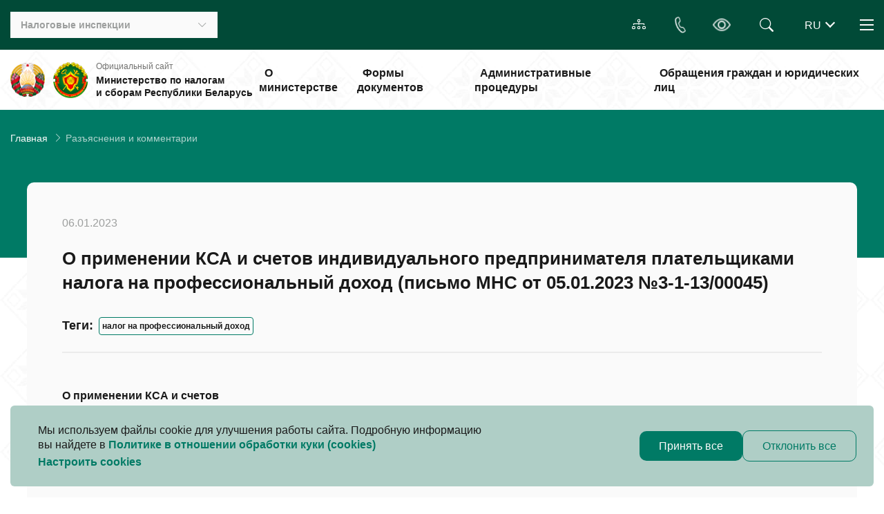

--- FILE ---
content_type: text/html; charset=UTF-8
request_url: https://www.nalog.gov.by/clarifications/clarifications/15893/
body_size: 60320
content:
<!DOCTYPE html>
<html xmlns="http://www.w3.org/1999/xhtml" xml:lang="ru" lang="ru">
<head>
<!-- Global site tag (gtag.js) - Google Analytics -->



<!-- Yandex.Metrika counter -->

<noscript><div><img src="https://mc.yandex.ru/watch/87385122" style="position:absolute; left:-9999px;" alt="" /></div></noscript>
<!-- /Yandex.Metrika counter -->
<meta http-equiv="X-UA-Compatible" content="IE=edge" />
    <link href="https://cdn.jsdelivr.net/npm/bootstrap@5.3.3/dist/css/bootstrap.min.css" rel="stylesheet" integrity="sha384-QWTKZyjpPEjISv5WaRU9OFeRpok6YctnYmDr5pNlyT2bRjXh0JMhjY6hW+ALEwIH" crossorigin="anonymous">

    <meta http-equiv="Content-Type" content="text/html; charset=UTF-8" />
<meta name="robots" content="index, follow" />
<meta name="description" content=" " />
<script data-skip-moving="true">(function(w, d, n) {var cl = "bx-core";var ht = d.documentElement;var htc = ht ? ht.className : undefined;if (htc === undefined || htc.indexOf(cl) !== -1){return;}var ua = n.userAgent;if (/(iPad;)|(iPhone;)/i.test(ua)){cl += " bx-ios";}else if (/Windows/i.test(ua)){cl += ' bx-win';}else if (/Macintosh/i.test(ua)){cl += " bx-mac";}else if (/Linux/i.test(ua) && !/Android/i.test(ua)){cl += " bx-linux";}else if (/Android/i.test(ua)){cl += " bx-android";}cl += (/(ipad|iphone|android|mobile|touch)/i.test(ua) ? " bx-touch" : " bx-no-touch");cl += w.devicePixelRatio && w.devicePixelRatio >= 2? " bx-retina": " bx-no-retina";if (/AppleWebKit/.test(ua)){cl += " bx-chrome";}else if (/Opera/.test(ua)){cl += " bx-opera";}else if (/Firefox/.test(ua)){cl += " bx-firefox";}ht.className = htc ? htc + " " + cl : cl;})(window, document, navigator);</script>


<link href="/bitrix/cache/css/s1/main_template/page_2cd4f545cc4d2bef32fa1af6e27ff7a2/page_2cd4f545cc4d2bef32fa1af6e27ff7a2_v1.css?17676206238751" type="text/css"  rel="stylesheet" />
<link href="/bitrix/cache/css/s1/main_template/template_c3dcb1008fbe319821f2a3eca2c05164/template_c3dcb1008fbe319821f2a3eca2c05164_v1.css?1767620616488193" type="text/css"  data-template-style="true" rel="stylesheet" />







<link rel="stylesheet" href="/local/templates/main_template/css/swiper-bundle.min.css" />



    <meta charset="UTF-8">
    <meta name="viewport" content="width=device-width, initial-scale=1.0">
        <link rel="icon" type="image/x-icon" href="/local/templates/main_template/favicon.ico" />

	<title>Разъяснения и комментарии</title>
</head>
<body>
    <div id="panel">
            </div>
    <div class="wrapper">
        <header class="header">
            <div class="header-top py-3 position-relative">
                <div class="container">
                    <div class="d-flex justify-content-between align-items-center position-relative">
                        <div class="d-flex align-items-center">
                            
                                                        <div class="inspectorates">
                                
<button class="inspectorates__btn d-md-flex align-items-center _btn-toggle">
    <div class="inspectorates__title mr-auto"> Налоговые инспекции </div>
    <i class="bi bi-chevron-down d-none d-md-block"></i>
    <i class="bi bi-geo-alt d-block d-md-none"></i>
</button>
<ul class="inspectorates__list hidden-block">
    <li><a href="/inspectorates/search" class="inspectorates__link"> Найти инспекцию </a></li>
    <li id="5">
        <a href="/inspectorates/imns-brest-region/" class="inspectorates__link"> ИМНС Брестской области </a>
    </li>
    <li id="6">
        <a href="/inspectorates/imns-vitebsk-region/" class="inspectorates__link"> ИМНС Витебской области </a>
    </li>
    <li id="7">
        <a href="/inspectorates/imns-gomel-region/" class="inspectorates__link"> ИМНС Гомельской области </a>
    </li>
    <li id="8">
        <a href="/inspectorates/imns-grodno-region/" class="inspectorates__link"> ИМНС Гродненской области </a>
    </li>
    <li id="9">
        <a href="/inspectorates/imns-minsk-region/" class="inspectorates__link"> ИМНС Минской области </a>
    </li>
    <li id="10">
        <a href="/inspectorates/imns-mogilev-region/" class="inspectorates__link"> ИМНС Могилевской области </a>
    </li>
    <li id="11">
        <a href="/inspectorates/imns-minsk/" class="inspectorates__link"> ИМНС г. Минска </a>
    </li>
</ul>                            </div>
                        </div>

                        <div class="d-flex align-items-center">
                            <a href="/sitemap/"class="map-site-header btn-accord btn-accord_white"> <i class="bi-diagram-3"></i></a>

                            <div class="dropdown phone-header">
                                <button type="button" class="phone-header__btn btn-accord btn-accord_white" id="dropdownPhone" data-toggle="dropdown" aria-expanded="false">
                                    <i class="bi-telephone"></i>
                                </button>
                                <ul class="dropdown-menu phone-header__list" aria-labelledby="dropdownPhone">
                                    <li><a class="link" href="tel:189"><i class="bi-telephone mr-2"></i>189</a></li>
                                    <li><a class="link" href="tel:+375172297979"><i class="bi-telephone mr-2"></i>+375 17 229-79-79</a></li>
                                </ul>
                            </div>

                            <a href="#" class="header-handicapped btn-accord btn-accord_white bvi-open bvi-icon bvi-eye bvi-2x" title="Версия сайта для слабовидящих"><i class="bi bi-eye"></i></a>

                                                        


<form class="header-search" action="/search/">
    <!--<input  type="text" placeholder="Искать здесь" class="header-search__input" />
    -->
            <input type="text" name="q" value="" size="15" maxlength="50" class="header-search__input" />
        <div class="header-search__button btn-accord btn-accord_white">
        <i class="bi bi-search position-absolute top-0 end-0"></i>
    </div>
</form>
                            <div  id="lang_change">
</div>


                            <div class="nav-header">
                                <button class="nav-header__burger d-block _btn-toggle">
                                    <span></span>
                                    <span></span>
                                    <span></span>
                                </button>

                                <nav class="nav-header__nav hidden-block">
                                                                        <ul class="nav-header__list">
	<li class="nav-header__tablet-link"><a href="/about" class="nav-header__hidden link-nav link-nav_black">О Министерстве</a></li>
	<li class="nav-header__tablet-link"><a href="/documents" class="nav-header__hidden link-nav link-nav_black">Формы документов</a></li>
	<li class="nav-header__tablet-link"><a href="/procedures" class="nav-header__hidden link-nav link-nav_black">Административные процедуры</a></li>
	<li class="nav-header__tablet-link"><a href="/appeal" class="nav-header__hidden link-nav link-nav_black">Обращения граждан и юридических лиц</a></li>
	<li><a href="/anti_corruption_commission" class="link-nav link-nav_black">Комиссия по противодействию коррупции </a></li>
	<li><a href="/discussion_of_bills" class="link-nav link-nav_black">Обсуждение законопроектов</a></li>
	<li><a href="/tax_control" class="link-nav link-nav_black">Налоговый контроль</a></li>
	<li><a href="/international" class="link-nav link-nav_black">Международное сотрудничество</a></li>
	<li><a href="/eec" class="link-nav link-nav_black">Евразийский экономический союз</a></li>
	 	<li><a href="/software" class="link-nav link-nav_black">Программное обеспечение</a></li>
	<li><a href="/tax_code" class="link-nav link-nav_black">Налоговый кодекс</a></li>
	<li><a href="/vacancies" class="link-nav link-nav_black"> Вакансии </a> </li>
	<li><a href="/question-answer" class="link-nav link-nav_black"> Вопрос - ответ </a> </li>
<li><a href="/official-publications/" class="link-nav link-nav_black"> Официальные издания </a> </li>
</ul>                                </nav>
                            </div>
                        </div>
                    </div>
                </div>
            </div>

            <div class="header-bottom">
                <div class="container">
                    <div class="d-flex justify-content-between align-items-center position-relative">
                                                    <a href="/" class="d-flex align-items-center my-3">
                                                    <img class="logo" src="/local/templates/main_template/img/coat-of-arms.png" alt="coat-of-arms" />
                            <img class="logo" src="/local/templates/main_template/img/heraldry.png" alt="mns_logo" />
                            <div class="header-bottom__name">
                                <div class="header-bottom__subtitle"> Официальный сайт </div>
                                <div class="header-bottom__title">
                                    Министерство по налогам и&nbsp;сборам Республики Беларусь                                </div>
                            </div>
                                                    </a>
                                                <!-- menu -->

                        
<ul class="menu m-0 p-0">
                                <!-- проверка доступа -->
                                                <li>
                        <a href="/about/" class="menu__link h6 p-2"> О министерстве </a> </li>
                                                                            <!-- проверка доступа -->
                                                <li>
                        <a href="/documents/" class="menu__link h6 p-2"> Формы документов </a> </li>
                                                                            <!-- проверка доступа -->
                                                <li>
                        <a href="/procedures/" class="menu__link h6 p-2"> Административные процедуры </a> </li>
                                                                            <!-- проверка доступа -->
                                                <li>
                        <a href="/appeal/" class="menu__link h6 p-2"> Обращения граждан и юридических лиц </a> </li>
                                                
    </ul>
                    </div>
                </div>
            </div>
            <div class="header__overlay"></div>

        </header>

        <main class="page page__decor">
            <div class="content">

                                                                <link href="/bitrix/css/main/font-awesome.css?175836190928777" type="text/css" rel="stylesheet" />
<nav aria-label="breadcrumb"> <div class="container"><ol class="breadcrumb">
			<li class="breadcrumb-item" id="bx_breadcrumb_0">
				
				<a href="/" title="Главная" itemprop="item">
					Главная
				</a>
				<meta itemprop="position" content="1" />
			</li>
			<li class="breadcrumb-item active">
				<i class="bi-chevron-right ms-2" style="color: white"></i>
				Разъяснения и комментарии
			</li></div> </nav><div style="clear:both"></div>                    <div class="item-content">
                                
<div class='container'>
    <div class="px-md-4 px-2 py-4">
                <div class="item-block  col-lg-12 px-2 pt-3 p-md-4">

<div class="item-news  pt-md-4">
    <div class="item-news__date mb-4" > 06.01.2023 </div>
    <div class="item-news__title pb-4 mb-4 mb-md-5">

                        <div class="h2 mb-4"> О применении КСА и счетов индивидуального предпринимателя плательщиками налога на профессиональный доход (письмо МНС от 05.01.2023 №3-1-13/00045) </div>



                    <div class="d-flex mr-0 mr-lg-4 mb-3 mb-lg-0">
                <span class="h5 mr-2 mt-2">Теги:</span>
                <div class="d-flex align-items-center flex-wrap">
                                            <a type="button" href="/clarifications/?tag=налог на профессиональный доход" class="tag-link mr-2 mt-2"> налог на профессиональный доход </a>
                                    </div>
            </div>
            </div>

    <div class="item-news__body mb-4 mb-md-5">
     <p>
 <b>О применении КСА и счетов<br>
	 индивидуального предпринимателя<br>
	 плательщиками налога на<br>
	 профессиональный доход<br>
 </b>
</p>
<p>
	 &nbsp;
</p>
<p>
	 Министерство по налогам и сборам Республики Беларусь в связи с возникающими вопросами по применению физическими лицами налога на профессиональный доход сообщает.
</p>
<p>
	 С 1 января 2023 года для физических лиц введен особый режим налогообложения - налог на профессиональный доход, плательщиками которого признаются физические лица, осуществляющие виды деятельности по перечню, определяемому Советом Министров Республики Беларусь.
</p>
<p>
	 Физические лица, зарегистрированные в качестве индивидуальных предпринимателей и осуществляющие предпринимательскую деятельность, не являются плательщиками налога на профессиональный доход в отношении этой предпринимательской деятельности. Вместе с тем, действующее законодательство не ограничивает право физического лица, зарегистрированного в качестве индивидуального предпринимателя и осуществляющего предпринимательскую деятельность, на осуществление <b><u>иной</u></b> деятельности, включая деятельность с уплатой налога на профессиональный доход.
</p>
<p>
	 Принимая во внимание вышеизложенное, а также в силу положений Налогового кодекса Республики Беларусь, пункта 1 статьи 1 и статьи 22 Гражданского кодекса Республики Беларусь физические лица – плательщики налога на профессиональный доход и индивидуальные предприниматели являются <b>различными субъектами налоговых правоотношений.</b>
</p>
<p>
	 Учитывая изложенное, физическое лицо – плательщик налога на профессиональный доход <b>не вправе</b> в своей деятельности использовать счет в банке, <b>открытый им как индивидуальным предпринимателем</b> для целей предпринимательской деятельности, а также кассовое оборудование и иное оборудование, используемое при приеме средств платежа и зарегистрированное на индивидуального предпринимателя.
</p>
<p>
	 В целях осуществления безналичных расчетов физическое лицо – плательщик налога на профессиональный доход должен использовать текущий (расчетный) банковский счет, открытый на физическое лицо.
</p>
<p>
	 &nbsp;
</p>
<p style="text-align: right;">
	 Заместитель Министра<br>
	 И.В.Скринников
</p>    </div>


    <div class="row">
        <div class="col-md-2 offset-md-10 col-sm-12 offset-sm-0 text-right">
                                        <a target="_blank" href="/upload/iblock/ebf/ywvhv1giwollouwriac8nfm6k6ooc7lw.pdf" class="" download="">
                    <i class="bi bi-download mr-1"></i>
                    Скачать &nbsp;
                    109.73 КБ                </a>
                                </div>
    </div>
</div><!--<p><a href="--><!--">&larr; --><!--</a></p>-->
<hr>

<a href="#" class="item-news__btn-back order-md-1" onclick="history.back()">&larr; Вернуться</a>

</div>    </div>
</div>
                                                </div>
                            
        </div>
    </main>

    <footer class="footer pt-4 pt-md-5 pb-3 pb-md-4">
    <div class="container">
        <div class="row mt-n3 mx-n2 mb-sm-2 mb-xl-4">
            <div class="col-sm-6 col-xl-3 px-2 pt-3 mb-4">
    <h5 class="h5 h5_white mb-4">Министерство</h5>
    <nav>
        <ul>
            <li><a href="/about">О Министерстве</a></li>
            <li><a href="/inspectorates">Налоговые инспекции</a></li>
            <li><a href="/anti_corruption_commission">Комиссия по противодействию коррупции</a></li>
                        <li><a href="/procedures">Административные процедуры</a></li>
            <li><a href="/appeal">Электронные обращения</a></li>
            <li><a href="/vacancies">Вакансии</a></li>
            <li><a href="/about/#contacts">Контакты</a></li>
                  </ul>
    </nav>
</div>


            

    <div class="col-sm-6 col-xl-3 px-2 pt-3 mb-4">
        <h5 class="h5 h5_white mb-4">Для налогоплательщиков</h5>
        <nav>
            <ul>
                <li><a href="/individuals">Физическим лицам</a></li>
                <li><a href="/entrepreneurs">Индивидуальным предпринимателям</a></li>
                <li><a href="/organizations/">Организациям</a></li>
                <li><a href="/official-publications/">Официальные издания</a></li>
            </ul>
        </nav>
    </div>


            
<div class="col-sm-6 col-xl-3 px-2 pt-3 mb-4">
	<h5 class="h5 h5_white mb-4">Полезные ссылки</h5>
 <nav>
	<ul>
		<li><a href="/documents">Формы документов</a></li>
		<li><a href="/inspectorates">Налоговые инспекции</a></li>
		<li><a href="/software">Программное обеспечение</a></li>
		<li><a href="/tax_control">Налоговый контроль</a></li>
		<li><a href="/actual/cigarettes/">Максимальные розничные цены на сигареты с фильтром</a></li>
		<li><a href="/international">Международное сотрудничество</a></li>
		<li><a href="/eec">Евразийский экономический союз</a></li>
		<li><a href="/actual/consultants/">Налоговые консультанты</a></li>
		<li><a href="/actual/el_invoices/">Электронные счета-фактуры</a></li>
		<li><a href="/appeal/contacts/">Контакты ИМНС</a></li>
	</ul>
 </nav>
</div>
               <div class="col-sm-6 col-xl-3 px-2 pt-3 mb-4">


                
<h5 class="h5 h5_white mb-4">Контакты</h5>
<nav class="mb-3">
    <ul>
        <li>УНП 100582333</li>
        <li>220010, г. Минск, ул. Советская, 9</li>
        <li> <a href='mailto:mns@nalog.gov.by'> mns@nalog.gov.by </a> (кроме обращений)</li>
    </ul>
</nav>

 <div class="h5 h5_white mb-2">Контакт-центр  <span style='font-size: 14px; font-weight: 400;'> (пн-пт&nbsp;9:00&nbsp;-&nbsp;18:00) </span> </div><ul class="mb-4">
    <li>
        <a class="link" href="tel:189"><i class="bi-telephone mr-2"></i>189&nbsp;&nbsp;</a>
        <a class="link" href="tel:+375172297979"><i class="bi-telephone mr-2"></i>+375&nbsp;17&nbsp;229-79-79</a>
    </li>
</ul>                <h5 class="h5 h5_white mb-4">Социальные сети</h5>
<div class="d-flex mb-4">
    <a href="https://www.instagram.com/mns_belarus/" class="footer__link-social">
        <img src="/local/templates/main_template/img/social-icons/instagram.svg" alt="instagram">
    </a>
    <a href="https://www.youtube.com/user/nalogby/videos" class="footer__link-social">
        <img src="/local/templates/main_template/img/social-icons/youtube.svg" alt="youtube">
    </a>
    <a href="https://telegram.me/mnsrb" class="footer__link-social">
        <img src="/local/templates/main_template/img/social-icons/telegram.svg" alt="telegram">
    </a>
</div>                <div class="mb-4"><a href="/cabinet" class="footer__link-icon">Личный кабинет<i class="bi bi-arrow-up-right ml-2"></i></a></div>
                <div><a href="/sitemap" class="footer__link-icon">Карта сайта<i class="bi bi-arrow-up-right ml-2"></i></a></div>
            </div>

            <div class="col-12 mb-2">
                <div class="alert-new d-flex flex-row align-items-center">
                    <div class="">
                        <i class="bi bi-info-circle-fill mr-3 mr-sm-4"></i>
                    </div>
                    <div class="alert-new__text">
                        Если&nbsp;вы&nbsp;обнаружили на&nbsp;сайте опечатку или&nbsp;неточность, пожалуйста, нажмите
                        <span class="alert-new__toggle" type="button" data-toggle="modal" data-target="#textErrorModal">сюда</span>
                        и сообщите нам&nbsp;об&nbsp;этом.
                    </div>
                </div>
            </div>

        </div>
        <div class="d-md-flex align-items-center justify-content-between border-top pt-3">
            
<div class="pb-3 pb-md-0 pr-md-3">© 2026, Все права защищены</div>
<div>Сайт разработан: <a href='https://info-center.by' target='_blank' class='link link-author'>«Информационно-издательский центр по налогам и сборам»</a></div>
        </div>
    </div>
</footer>
</div>

<div class="modal fade"
     id="browserUnsupported" tabindex="-1"
     aria-labelledby="ModalBrowserUnsupported" aria-hidden="true">
    <div class="modal-dialog">
      <div class="modal-content flex-row align-items-center p-4">
          <button type="button" class="close" data-dismiss="modal" aria-label="Close">
              <span aria-hidden="true">&times;</span>
          </button>
          <div class="icon mr-4">
              <img class="img-fluid" src="/local/templates/main_template/icons/icon-attention.svg" alt="">
          </div>
            <div class="pr-3">
                <div class="mb-3 h4">Обратите внимание</div>
                <div class="h5">Для входа на Портал МНС с помощью ЭЦП нужно использовать браузер Internet Explorer или Microsoft Edge. <br> <br> <a href="http://service.nalog.gov.by/docs/lk/EDGE.pdf" target="_blank"> Инструкция по настройке Microsoft Edge </a> </div>
            </div>
      </div>
    </div>
 </div>



<div class="modal fade alert5-new-modal" id="textErrorModal" aria-hidden="true"
     tabindex="-1" aria-labelledby="alertNewLabel" role="dialog">
    <div class="modal-dialog  modal-dialog-centered">
        <div class="modal-content">
            <div class="modal-header">
                <h5 class="modal-title" id="alertNewLabel">
                    <strong>Сообщить об ошибке в тексте</strong>
                </h5>
                <button type="button" class="close" data-dismiss="modal" aria-label="Close">
                    <i class="bi bi-x-lg fw-bold"></i>
                </button>
            </div>
            <div class="modal-body">
                <div class="attention d-flex align-items-center mb-4 p-3 p-sm-4">
                    <i class="bi bi-info-circle-fill mr-3 mr-sm-4"></i>
                    <div>
                        <p>
                            Сообщения, направленные через&nbsp;электронную форму, не&nbsp;попадают под&nbsp;сферу деятельности Закона Республики Беларусь
                            от&nbsp;18&nbsp;июля 2011&nbsp;г. №&nbsp;300-З «Об&nbsp;обращениях граждан и&nbsp;юридических&nbsp;лиц».
                        </p>
                    </div>
                </div>
                    <form name="textErrorForm" id="textErrorForm" method="post" action="/ajax/form/textError.php" enctype="multipart/form-data">
                        <div class="form-group">
                            <label for="mistake" ><strong>Описание ошибки</strong></label>
                            <textarea class="form-control" name="mistake" id="mistake"  placeholder="Пожалуйста, опишите ошибку"></textarea>
                            <div class="invalid-feedback"> Поле обязательно для заполнения</div>
                        </div>

                        <div class="form-group">
                            <div class="input-file form-group files">
                                <input type="file" name="file" id="file" class="_required" style="display:none;">
                                <label for="file">
                                    <svg xmlns="http://www.w3.org/2000/svg" width="20" height="20" viewBox="0 0 20 20" fill="none">
                                        <path d="M5.89369 8.17808L4.17899 9.89278C2.71453 11.3572 2.71453 13.7316 4.17899 15.1961C5.64346 16.6606 8.01783 16.6605 9.4823 15.1961L11.7678 12.9105C13.2323 11.4461 13.2323 9.07171 11.7678 7.60725C11.4579 7.29733 11.1072 7.05299 10.7331 6.87425L10.0001 7.60725C9.92384 7.68347 9.85952 7.76709 9.8071 7.85579C10.2014 7.96877 10.5734 8.18055 10.8839 8.49113C11.8603 9.46744 11.8603 11.0504 10.8839 12.0267L8.59841 14.3122C7.6221 15.2885 6.03919 15.2885 5.06288 14.3122C4.08657 13.3359 4.08657 11.753 5.06288 10.7767L6.05364 9.78591C5.91339 9.26076 5.86008 8.71722 5.89369 8.17808Z" fill="#1A1A1A"></path>
                                        <path d="M8.2323 5.83948C6.76783 7.30395 6.76783 9.67832 8.2323 11.1428C8.54222 11.4527 8.89289 11.697 9.26706 11.8758L10.2366 10.9063C9.82613 10.7967 9.43817 10.5809 9.11618 10.2589C8.13987 9.28259 8.13987 7.69968 9.11618 6.72337L11.4017 4.43783C12.378 3.46152 13.9609 3.46152 14.9372 4.43783C15.9136 5.41414 15.9136 6.99705 14.9372 7.97336L13.9465 8.96412C14.0867 9.48928 14.14 10.0328 14.1064 10.5719L15.8211 8.85725C17.2856 7.39278 17.2856 5.01841 15.8211 3.55395C14.3567 2.08948 11.9823 2.08948 10.5178 3.55395L8.2323 5.83948Z" fill="#1A1A1A"></path>
                                    </svg>
                                    <span id="file-name">Прикрепите документ</span>
                                </label>
                            </div>
                        </div>

                    </form>
            </div>
            <div class="modal-footer">
                <input class="button" type="submit" form="textErrorForm" value="Отправить">
            </div>
        </div>
    </div>
</div>


<div class="modal fade alert5-new-modal" id="successMessageModal1" aria-hidden="true"
     tabindex="-1" aria-labelledby="alertNewLabel" role="dialog">
    <div class="modal-dialog modal-dialog-centered">
        <div class="modal-content" style="min-height: 20vh">
            <div class="modal-body text-center">
                <button type="button" class="close" data-dismiss="modal" aria-label="Close">
                    <i class="bi bi-x-lg fw-bold"></i>
                </button>
                <div class="message mt-5">
                    Ваше сообщение отправлено
                </div>

            </div>
        </div>
    </div>
</div>





<!-- Modal -->
<div class="modal fade" id="successModal" tabindex="-1" aria-labelledby="successModal" aria-hidden="true">
    <div class="modal-dialog modal-dialog-centered">
        <div class="modal-content">
            <div class="modal-header">
                <h5 class="modal-title" id="successModalLabel"> </h5>
                <button type="button" class="close" data-dismiss="modal" aria-label="Close">
                    <span aria-hidden="true">&times;</span>
                </button>
            </div>
            <div class="modal-body">
                Форма успешна отправленна
            </div>
            <div class="modal-footer">
                <button type="button" class="button" data-dismiss="modal">Закрыть</button>
            </div>
        </div>
    </div>
</div>
    <div class="container fixed-bottom m-auto">
        <div class="alert bg-color-green-transparent alert-dismissible fade show p-lg-4 p-2 cookie-alert" role="alert">
            <div class="w-100 d-flex flex-row flex-wrap justify-content-between align-content-center gap-3">
                <div class="col-lg-7">
                    <p class="mb-0">
                        Мы используем файлы cookie для улучшения работы сайта.
                        Подробную информацию вы найдете в <a href="/include/cookies/сookie.pdf" class="color-green-light fw-semibold"
                                                             target="_blank" rel="noopener noreferrer">Политике в отношении
                            обработки куки (cookies)
                        </a>
                    </p>
                    <a class="d-block color-green-light fw-semibold mt-1" data-toggle="modal"
                       data-target="#cookieModal" type="button">
                        Настроить cookies
                    </a>
                </div>
                <div class="d-flex flex-row gap-lg-3 gap-2 flex-wrap align-items-center">
                    <button class="button accept-all" data-dismiss="alert" aria-label="Close">Принять все</button>
                    <button class="button button-empty reject-all" type="button"
                            data-dismiss="alert" aria-label="Close">Отклонить все
                    </button>
                </div>
            </div>
        </div>
    </div>
    <div class="modal w-100  fade cookie-modal" id="cookieModal" tabindex="-1" aria-labelledby="cookieModalLabel"
         aria-hidden="true">
        <div class="modal-lg modal-custom modal-dialog-centered">
            <div class="modal-content border-0 p-lg-4 p-2">
                <div class="modal-header border-0 align-items-start">
                    <h2 class="h2-section fs-24  text-uppercase fw-semibold" id="cookieModalLabel">Настроить
                        cookies</h2>
<!--                    <button type="button" class="btn-close" data-bs-dismiss="modal" aria-label="Закрыть"></button>-->
                </div>
                <div class="modal-body pt-0">
                    <p class="">
                        Мы используем файлы cookies, которые повышают
                        удобство работы с нашим сайтом, и помогают
                        нам анализировать производительность и использование сайта.
                    </p>
                    <div class="accordion bg-transparent d-flex flex-column gap-3 accordion-question" id="accordionCookie">
                        <div class="accordion-item overflow-hidden">
                            <h2 class="accordion-header bg-color-green-transparent d-flex flex-row">
                                <button
                                        class="accordion-button fw-semibold collapsed bg-transparent after-no d-flex flex-row flex-wrap gap-2"
                                        type="button" data-toggle="collapse" data-target="#collapseOneCookie"
                                        aria-expanded="true" aria-controls="collapseOneCookie">
                                    <span>Необходимые</span>
                                    <b class="fs-14 color-green-light">Всегда активно</b>
                                </button>
                                <div
                                        class="form-check form-switch d-flex justify-content-center align-content-center align-items-center col-sm-1 col-2 fs-20 p-0 m-0">
                                    <input class="form-check-input m-auto cursor-pointer" type="checkbox"
                                           role="switch" id="flexSwitchCheckCheckedOne" checked disabled>
                                </div>
                                <button class="accordion-button fw-semibold collapsed bg-transparent w-auto ps-2"
                                        type="button" data-toggle="collapse" data-target="#collapseOneCookie"
                                        aria-expanded="true" aria-controls="collapseOneCookie">
                                </button>
                            </h2>
                            <div id="collapseOneCookie" class="accordion-collapse collapse"
                                 data-parent="#accordionCookie">
                                <div class="accordion-body">
                                    Обеспечивают корректную работу сайта, позволят посетителям
                                    передвигаться по сайту и использовать его возможности. Эти
                                    файлы не идентифицируют посетителей как личность. Если
                                    посетитель не согласен использовать — данный тип файлов,
                                    это может оказать влияние нa производительность сайта‚
                                    или его компонентов.
                                </div>
                            </div>
                        </div>
                        <div class="accordion-item overflow-hidden">
                            <h2 class="accordion-header bg-color-green-transparent d-flex flex-row overflow-hidden">
                                <button class="accordion-button fw-semibold collapsed bg-transparent after-no"
                                        type="button" data-toggle="collapse" data-target="#collapseTwoCookie"
                                        aria-expanded="false" aria-controls="collapseTwoCookie">
                                    Функциональные
                                </button>
                                <div
                                        class="form-check form-switch d-flex justify-content-center align-content-center align-items-center col-sm-1 col-2 fs-20 p-0 m-0">
                                    <input class="form-check-input m-auto cursor-pointer" type="checkbox"
                                           role="switch" id="flexSwitchCheckCheckedTwo">
                                </div>
                                <button class="accordion-button fw-semibold collapsed bg-transparent w-auto ps-2"
                                        type="button" data-toggle="collapse" data-target="#collapseTwoCookie"
                                        aria-expanded="true" aria-controls="collapseOneCookie">
                                </button>
                            </h2>
                            <div id="collapseTwoCookie" class="accordion-collapse collapse"
                                 data-parent="#accordionCookie">
                                <div class="accordion-body">
                                    Позволяют обеспечить индивидуальный опыт использования сайта
                                    и устанавливаются в ответ на действия субъекта персональных 
                                    данных. Функциональные куки позволяют индивидуально подбирать
                                    содержание сайта для посетителей. Если посетитель блокирует этот
                                    тип файлов, то это может повлиять на производительность
                                    и функциональность сайта и может ограничить доступ к контенту на сайте;
                                </div>
                            </div>
                        </div>
                        <div class="accordion-item overflow-hidden">
                            <h2 class="accordion-header bg-color-green-transparent d-flex flex-row">
                                <button class="accordion-button fw-semibold collapsed bg-transparent after-no"
                                        type="button" data-toggle="collapse" data-target="#collapseThreeCookie"
                                        aria-expanded="false" aria-controls="collapseThreeCookie">
                                    Статистические
                                </button>
                                <div
                                        class="form-check form-switch d-flex justify-content-center align-content-center align-items-center col-sm-1 col-2 fs-20 p-0 m-0">
                                    <input class="form-check-input m-auto cursor-pointer" type="checkbox"
                                           role="switch" id="flexSwitchCheckCheckedThree">
                                </div>
                                <button class="accordion-button fw-semibold collapsed bg-transparent w-auto ps-2"
                                        type="button" data-toggle="collapse" data-target="#collapseThreeCookie"
                                        aria-expanded="false" aria-controls="collapseThreeCookie">
                                </button>
                            </h2>
                            <div id="collapseThreeCookie" class="accordion-collapse collapse"
                                 data-parent="#accordionCookie">
                                <div class="accordion-body">
                                    Позволяют хранить историю посещений страниц сайта
                                    в целях повышения качества его функционирования,
                                    чтобы определить наиболее и наименее популярные страницы.
                                </div>
                            </div>
                        </div>
                    </div>
                </div>
                <div class="modal-footer border-0 justify-content-between row">
                    <div class="d-flex col-lg-6 gap-2 flex-lg-nowrap flex-wrap">
                        <button class="button accept-all-m button-full w-100" data-dismiss="alert" aria-label="Close">Принять
                            все
                        </button>
                        <button class="button reject-all-m button-empty w-100" data-dismiss="alert" aria-label="Close">
                            Отклонить все
                        </button>
                    </div>
                    <div class="d-flex col-lg-4">
                        <button class="button button-empty w-100 save-settings-cookies" data-dismiss="alert"
                                aria-label="Close">Сохранить настройки
                        </button>
                    </div>
                </div>
            </div>
        </div>
    </div>
<script async src="https://www.googletagmanager.com/gtag/js?id=UA-72823757-3"></script><script>
    window.dataLayer = window.dataLayer || [];
    function gtag(){dataLayer.push(arguments);}
    gtag('js', new Date());

    gtag('config', 'UA-72823757-3');
</script><script type="text/javascript" >
    (function(m,e,t,r,i,k,a){m[i]=m[i]||function(){(m[i].a=m[i].a||[]).push(arguments)};
        m[i].l=1*new Date();k=e.createElement(t),a=e.getElementsByTagName(t)[0],k.async=1,k.src=r,a.parentNode.insertBefore(k,a)})
    (window, document, "script", "https://mc.yandex.ru/metrika/tag.js", "ym");

    ym(87385122, "init", {
        clickmap:true,
        trackLinks:true,
        accurateTrackBounce:true,
        webvisor:true
    });
</script><script>if(!window.BX)window.BX={};if(!window.BX.message)window.BX.message=function(mess){if(typeof mess==='object'){for(let i in mess) {BX.message[i]=mess[i];} return true;}};</script>
<script>(window.BX||top.BX).message({"JS_CORE_LOADING":"Загрузка...","JS_CORE_NO_DATA":"- Нет данных -","JS_CORE_WINDOW_CLOSE":"Закрыть","JS_CORE_WINDOW_EXPAND":"Развернуть","JS_CORE_WINDOW_NARROW":"Свернуть в окно","JS_CORE_WINDOW_SAVE":"Сохранить","JS_CORE_WINDOW_CANCEL":"Отменить","JS_CORE_WINDOW_CONTINUE":"Продолжить","JS_CORE_H":"ч","JS_CORE_M":"м","JS_CORE_S":"с","JSADM_AI_HIDE_EXTRA":"Скрыть лишние","JSADM_AI_ALL_NOTIF":"Показать все","JSADM_AUTH_REQ":"Требуется авторизация!","JS_CORE_WINDOW_AUTH":"Войти","JS_CORE_IMAGE_FULL":"Полный размер"});</script><script src="/bitrix/js/main/core/core.min.js?1758361967229643"></script><script>BX.Runtime.registerExtension({"name":"main.core","namespace":"BX","loaded":true});</script>
<script>BX.setJSList(["\/bitrix\/js\/main\/core\/core_ajax.js","\/bitrix\/js\/main\/core\/core_promise.js","\/bitrix\/js\/main\/polyfill\/promise\/js\/promise.js","\/bitrix\/js\/main\/loadext\/loadext.js","\/bitrix\/js\/main\/loadext\/extension.js","\/bitrix\/js\/main\/polyfill\/promise\/js\/promise.js","\/bitrix\/js\/main\/polyfill\/find\/js\/find.js","\/bitrix\/js\/main\/polyfill\/includes\/js\/includes.js","\/bitrix\/js\/main\/polyfill\/matches\/js\/matches.js","\/bitrix\/js\/ui\/polyfill\/closest\/js\/closest.js","\/bitrix\/js\/main\/polyfill\/fill\/main.polyfill.fill.js","\/bitrix\/js\/main\/polyfill\/find\/js\/find.js","\/bitrix\/js\/main\/polyfill\/matches\/js\/matches.js","\/bitrix\/js\/main\/polyfill\/core\/dist\/polyfill.bundle.js","\/bitrix\/js\/main\/core\/core.js","\/bitrix\/js\/main\/polyfill\/intersectionobserver\/js\/intersectionobserver.js","\/bitrix\/js\/main\/lazyload\/dist\/lazyload.bundle.js","\/bitrix\/js\/main\/polyfill\/core\/dist\/polyfill.bundle.js","\/bitrix\/js\/main\/parambag\/dist\/parambag.bundle.js"]);
</script>
<script>BX.Runtime.registerExtension({"name":"pull.protobuf","namespace":"BX","loaded":true});</script>
<script>BX.Runtime.registerExtension({"name":"rest.client","namespace":"window","loaded":true});</script>
<script>(window.BX||top.BX).message({"pull_server_enabled":"Y","pull_config_timestamp":1642581140,"shared_worker_allowed":"Y","pull_guest_mode":"N","pull_guest_user_id":0,"pull_worker_mtime":1758361977});(window.BX||top.BX).message({"PULL_OLD_REVISION":"Для продолжения корректной работы с сайтом необходимо перезагрузить страницу."});</script>
<script>BX.Runtime.registerExtension({"name":"pull.client","namespace":"BX","loaded":true});</script>
<script>BX.Runtime.registerExtension({"name":"pull","namespace":"window","loaded":true});</script>
<script>BX.Runtime.registerExtension({"name":"jquery3","namespace":"window","loaded":true});</script>
<script>BX.Runtime.registerExtension({"name":"ui.vue","namespace":"BX","loaded":true});</script>
<script>(window.BX||top.BX).message({"LANGUAGE_ID":"ru","FORMAT_DATE":"DD.MM.YYYY","FORMAT_DATETIME":"DD.MM.YYYY HH:MI:SS","COOKIE_PREFIX":"BITRIX_SM","SERVER_TZ_OFFSET":"10800","UTF_MODE":"Y","SITE_ID":"s1","SITE_DIR":"\/","USER_ID":"","SERVER_TIME":1768960129,"USER_TZ_OFFSET":0,"USER_TZ_AUTO":"Y","bitrix_sessid":"1b6fc81a7d3aa0182e245ccc55fc6cd0"});</script><script src="/bitrix/js/pull/protobuf/protobuf.min.js?175836197776433"></script>
<script src="/bitrix/js/pull/protobuf/model.min.js?175836197714190"></script>
<script src="/bitrix/js/rest/client/rest.client.min.js?17583619779240"></script>
<script src="/bitrix/js/pull/client/pull.client.min.js?175836197749849"></script>
<script src="/bitrix/js/main/jquery/jquery-3.6.0.min.js?175836196689501"></script>
<script src="/bitrix/js/ui/vue/vue2/prod/dist/vue.bundle.min.js?1758361971113213"></script>
<script>BX.setJSList(["\/local\/templates\/main_template\/js\/daterangepicker-master\/moment.min.js","\/local\/templates\/main_template\/js\/daterangepicker-master\/daterangepicker.js","\/local\/templates\/main_template\/js\/popper.min.js","\/local\/templates\/main_template\/js\/dropdown.js","\/local\/templates\/main_template\/script.js","\/local\/templates\/main_template\/js\/bootstrap\/bootstrap.min.js","\/local\/templates\/main_template\/js\/bootstrap\/bootstrap.bundle.js","\/local\/templates\/main_template\/js\/ResizeSensor.js","\/local\/templates\/main_template\/js\/stickySidebar.js","\/local\/templates\/main_template\/components\/bitrix\/menu\/top_menu\/script.js"]);</script>
<script>BX.setCSSList(["\/local\/templates\/main_template\/js\/daterangepicker-master\/daterangepicker.css","\/local\/templates\/main_template\/components\/bitrix\/news\/clarifications\/bitrix\/news.detail\/clarification\/style.css","\/local\/templates\/main_template\/css\/bootstrap\/bootstrap.min.css","\/local\/templates\/main_template\/bootstrap-icons.css","\/local\/templates\/main_template\/css\/bvi.css","\/local\/templates\/main_template\/components\/bitrix\/catalog.section.list\/imns_sections\/style.css","\/local\/templates\/main_template\/components\/bitrix\/menu\/top_menu\/style.css","\/local\/templates\/main_template\/components\/bitrix\/breadcrumb\/main_template\/style.css","\/local\/templates\/main_template\/styles.css","\/local\/templates\/main_template\/template_styles.css"]);</script>
<script>
					(function () {
						"use strict";

						var counter = function ()
						{
							var cookie = (function (name) {
								var parts = ("; " + document.cookie).split("; " + name + "=");
								if (parts.length == 2) {
									try {return JSON.parse(decodeURIComponent(parts.pop().split(";").shift()));}
									catch (e) {}
								}
							})("BITRIX_CONVERSION_CONTEXT_s1");

							if (cookie && cookie.EXPIRE >= BX.message("SERVER_TIME"))
								return;

							var request = new XMLHttpRequest();
							request.open("POST", "/bitrix/tools/conversion/ajax_counter.php", true);
							request.setRequestHeader("Content-type", "application/x-www-form-urlencoded");
							request.send(
								"SITE_ID="+encodeURIComponent("s1")+
								"&sessid="+encodeURIComponent(BX.bitrix_sessid())+
								"&HTTP_REFERER="+encodeURIComponent(document.referrer)
							);
						};

						if (window.frameRequestStart === true)
							BX.addCustomEvent("onFrameDataReceived", counter);
						else
							BX.ready(counter);
					})();
				</script>
<script src="/local/templates/main_template/js/swiper-bundle.min.js"></script>
<script  src="/bitrix/cache/js/s1/main_template/template_f7b5104c9a48e98701df7873d411068a/template_f7b5104c9a48e98701df7873d411068a_v1.js?1767620616410191"></script>
<script  src="/bitrix/cache/js/s1/main_template/page_7aa0994a159205e20d54099005d2192e/page_7aa0994a159205e20d54099005d2192e_v1.js?1767620623120363"></script>

<script>
    BX.Vue.create({
        el: '#lang_change',
        data() {
            return {
                languages:{
                    ru: 'true',
                    en: 'false',
                    by: 'false',
                }
            }
        },
        methods:{
            choose_lang: function (lang) {
                this.lang = lang;
                // window.location = replaceQueryParam('user_lang', lang, window.location.search);
                this.setCookie('USER_LANG', lang);
                window.location.reload();
            },
            getCookie: function(name) {
                let matches = document.cookie.match(new RegExp(
                    "(?:^|; )" + name.replace(/([\.$?*|{}\(\)\[\]\\\/\+^])/g, '\\$1') + "=([^;]*)"
                ));
                return matches ? decodeURIComponent(matches[1]) : undefined;
            },
            setCookie: function(name, value, options = {}) {
                options = {
                    path: '/',

                    // при необходимости добавьте другие значения по умолчанию
                    ...options
                };

                if (options.expires instanceof Date) {
                    options.expires = options.expires.toUTCString();
                }

                let updatedCookie = encodeURIComponent(name) + "=" + encodeURIComponent(value);


                for (let optionKey in options) {
                    updatedCookie += "; " + optionKey;
                    let optionValue = options[optionKey];
                    if (optionValue !== true) {
                        updatedCookie += "=" + optionValue;
                    }
                }
                console.log(updatedCookie);

                document.cookie = updatedCookie;
            },
            getLang: function () {
                let self = this;
                let cookie_val = this.getCookie('USER_LANG');
                if(cookie_val === 'ru'){ self.languages.ru = true}
                if(cookie_val === 'en'){ self.languages.en = true}
                if(cookie_val === 'by'){ self.languages.by = true}
            }
        },
        mounted:function(){
            let self = this;
            let find_cookie = self.getCookie('USER_LANG');
            if(find_cookie === undefined){
                self.languages.ru = true
                self.setCookie('USER_LANG', 'ru')
            }

            self.getLang();
        },
        template: `
        <div class="header-language">
            <div class="language-select">
                <div class="language-select__item" v-bind:class="{ _active: languages.ru === true }" data-lang="ru"  @click="choose_lang('ru')">RU</div>
                <div class="language-select__item" v-bind:class="{ _active: languages.en === true }" data-lang="en"  @click="choose_lang('en')">EN</div>
                <div class="language-select__item" v-bind:class="{ _active: languages.by === true }" data-lang="by"  @click="choose_lang('by')">BY</div>
            </div>
        </div>
        `,
    });
</script>
<script src="https://www.google.com/recaptcha/api.js?onload=onloadCallbackRecap&render=6LewtU4pAAAAAPqjAoTQi7zntGMFSfWujt0BNYL0"></script><script>
    var onloadCallbackRecap = function () {
        grecaptcha.ready(function () {
            grecaptcha.execute('6LewtU4pAAAAAPqjAoTQi7zntGMFSfWujt0BNYL0', {action: 'contact_callback'}).then(function (token) {
                let recapResponse = document.createElement("input");
                recapResponse.type = "hidden";
                recapResponse.className = "recap_response";
                recapResponse.name = "recap_response";
                recapResponse.id = "recap_response";
                recapResponse.value = token;


                let form = document.querySelector('#textErrorForm');
                form.appendChild(recapResponse);
            });
        });
    };
</script><script type="text/javascript">
    let form = document.querySelector('#textErrorForm');
    if( form )
    {
        form.addEventListener('submit', (e)=>{
            e.preventDefault();
            let txt = form.querySelector('#mistake').value;
            let errField = form.querySelector('.invalid-feedback');
            errField.style.display = 'none';

            if(txt.length === 0 ){
                errField.style.display = 'block';
            }else{
                let formData = new FormData(form);
                let fileInput = document.querySelector('input[type="file"]')
                formData.append('page', window.location.href);
                formData.append('file',fileInput.files[0])
                fetch('/ajax/form/textError.php',
                {
                    method: 'POST',
                    body:formData
                })
                .then( response => response.json() )
                .then(data =>
                    {
                        if(data.status === 'success'){
                            form.reset();
                            $('#textErrorModal').modal('toggle');
                            $('#successMessageModal1').modal('toggle');
                            document.querySelector('#successMessageModal1').querySelector('.message').innerHTML = data.message

                        }
                        if(data.status === 'error')
                        {
                            $('#textErrorModal').modal('toggle');
                            $('#successMessageModal1').modal('toggle');
                            document.querySelector('#successMessageModal1').querySelector('.message').innerHTML = data.message;
                        }
                    }
                )
            }
        });
    }

    setTimeout( () =>{
        document.querySelector('.grecaptcha-badge').style.display = 'none';
    }, 2000);


</script>
<script>
    document.addEventListener("DOMContentLoaded", function () {
        const acceptAllButton = document.querySelector('.accept-all');        //принять всё
        const rejectAllButton = document.querySelector('.reject-all');        //отклонить всё
        const acceptAllButtonM = document.querySelector('.accept-all-m');      //принять всё
        const rejectAllButtonM = document.querySelector('.reject-all-m');      //отклонить всё

        const saveCookies = document.querySelector('.save-settings-cookies');
        function getAllCookies() {
            // Получаем все cookies в виде строки
            let allCookies = document.cookie;

            // Разделяем строку на отдельные cookies
            let cookiesArray = allCookies.split(";");

            let activeCookies = [];

            // Проходимся по каждому cookie
            cookiesArray.forEach(cookie => {
                let [name, value] = cookie.trim().split("=");
                activeCookies.push({name: name, value: value});
            });
            return activeCookies;
        }

        const allCookies = getAllCookies();
        function sendCookiesToServer(cookies, btnAccept, btnReject) {
            const checkbox2 = document.getElementById('flexSwitchCheckCheckedTwo').checked;
            const checkbox3 = document.getElementById('flexSwitchCheckCheckedThree').checked;

            var data = {
                cookies: cookies,
                checkbox2: checkbox2,
                checkbox3: checkbox3,
                btnAccept: btnAccept,
                btnReject: btnReject,
            };
            fetch('/include/cookies/set_cookies.php', {
                method: 'POST',
                body: JSON.stringify(data),
                headers: {'Content-Type': 'application/json'}
            })
            .then(response => {
                //console.log('Response:', response); // Логирование всего ответа
                if (!response.ok) {
                    throw new Error("HTTP error " + response.status);
                }
                return response.json(); // Сначала преобразуем ответ в JSON
            })
            .then(json => {
                if (json && json.errors) { // Проверяем, есть ли поле errors в ответе
                    console.error('Server returned an error:', json.errors);
                    throw new Error('Server error');
                }
                location.reload(); // Перезагружаем страницу после установки куки
            })
            .catch(function () {
                console.log("Failed to send cookies");
            });
        }

        // Функция для добавления слушателя событий, если элемент существует
        function addClickListenerIfExists(buttonElement, callback) {
            if (buttonElement) {
                buttonElement.addEventListener('click', callback);
            }
        }

        // Использование функции для добавления слушателей событий
        addClickListenerIfExists(acceptAllButton, function () {
            // Установка всех необходимых cookies
            console.log('1231');
            sendCookiesToServer(allCookies, true, false);
        });
        addClickListenerIfExists(rejectAllButton, function () {
            // Удаление всех cookies, которые нужно отклонить
            sendCookiesToServer(allCookies, false, true);
        });
        addClickListenerIfExists(acceptAllButtonM, function () {
            // Установка всех необходимых cookies
            sendCookiesToServer(allCookies, true, false);
        });
        addClickListenerIfExists(rejectAllButtonM, function () {
            // Удаление всех cookies, которые нужно отклонить
            sendCookiesToServer(allCookies, false, true);
        });
        addClickListenerIfExists(saveCookies, function () {
            // Сохранение настроек cookies
            sendCookiesToServer(allCookies, false, false);
        });
    });
</script></body>
</html>

--- FILE ---
content_type: text/html; charset=utf-8
request_url: https://www.google.com/recaptcha/api2/anchor?ar=1&k=6LewtU4pAAAAAPqjAoTQi7zntGMFSfWujt0BNYL0&co=aHR0cHM6Ly93d3cubmFsb2cuZ292LmJ5OjQ0Mw..&hl=en&v=PoyoqOPhxBO7pBk68S4YbpHZ&size=invisible&anchor-ms=20000&execute-ms=30000&cb=gks4n0ff57ew
body_size: 48632
content:
<!DOCTYPE HTML><html dir="ltr" lang="en"><head><meta http-equiv="Content-Type" content="text/html; charset=UTF-8">
<meta http-equiv="X-UA-Compatible" content="IE=edge">
<title>reCAPTCHA</title>
<style type="text/css">
/* cyrillic-ext */
@font-face {
  font-family: 'Roboto';
  font-style: normal;
  font-weight: 400;
  font-stretch: 100%;
  src: url(//fonts.gstatic.com/s/roboto/v48/KFO7CnqEu92Fr1ME7kSn66aGLdTylUAMa3GUBHMdazTgWw.woff2) format('woff2');
  unicode-range: U+0460-052F, U+1C80-1C8A, U+20B4, U+2DE0-2DFF, U+A640-A69F, U+FE2E-FE2F;
}
/* cyrillic */
@font-face {
  font-family: 'Roboto';
  font-style: normal;
  font-weight: 400;
  font-stretch: 100%;
  src: url(//fonts.gstatic.com/s/roboto/v48/KFO7CnqEu92Fr1ME7kSn66aGLdTylUAMa3iUBHMdazTgWw.woff2) format('woff2');
  unicode-range: U+0301, U+0400-045F, U+0490-0491, U+04B0-04B1, U+2116;
}
/* greek-ext */
@font-face {
  font-family: 'Roboto';
  font-style: normal;
  font-weight: 400;
  font-stretch: 100%;
  src: url(//fonts.gstatic.com/s/roboto/v48/KFO7CnqEu92Fr1ME7kSn66aGLdTylUAMa3CUBHMdazTgWw.woff2) format('woff2');
  unicode-range: U+1F00-1FFF;
}
/* greek */
@font-face {
  font-family: 'Roboto';
  font-style: normal;
  font-weight: 400;
  font-stretch: 100%;
  src: url(//fonts.gstatic.com/s/roboto/v48/KFO7CnqEu92Fr1ME7kSn66aGLdTylUAMa3-UBHMdazTgWw.woff2) format('woff2');
  unicode-range: U+0370-0377, U+037A-037F, U+0384-038A, U+038C, U+038E-03A1, U+03A3-03FF;
}
/* math */
@font-face {
  font-family: 'Roboto';
  font-style: normal;
  font-weight: 400;
  font-stretch: 100%;
  src: url(//fonts.gstatic.com/s/roboto/v48/KFO7CnqEu92Fr1ME7kSn66aGLdTylUAMawCUBHMdazTgWw.woff2) format('woff2');
  unicode-range: U+0302-0303, U+0305, U+0307-0308, U+0310, U+0312, U+0315, U+031A, U+0326-0327, U+032C, U+032F-0330, U+0332-0333, U+0338, U+033A, U+0346, U+034D, U+0391-03A1, U+03A3-03A9, U+03B1-03C9, U+03D1, U+03D5-03D6, U+03F0-03F1, U+03F4-03F5, U+2016-2017, U+2034-2038, U+203C, U+2040, U+2043, U+2047, U+2050, U+2057, U+205F, U+2070-2071, U+2074-208E, U+2090-209C, U+20D0-20DC, U+20E1, U+20E5-20EF, U+2100-2112, U+2114-2115, U+2117-2121, U+2123-214F, U+2190, U+2192, U+2194-21AE, U+21B0-21E5, U+21F1-21F2, U+21F4-2211, U+2213-2214, U+2216-22FF, U+2308-230B, U+2310, U+2319, U+231C-2321, U+2336-237A, U+237C, U+2395, U+239B-23B7, U+23D0, U+23DC-23E1, U+2474-2475, U+25AF, U+25B3, U+25B7, U+25BD, U+25C1, U+25CA, U+25CC, U+25FB, U+266D-266F, U+27C0-27FF, U+2900-2AFF, U+2B0E-2B11, U+2B30-2B4C, U+2BFE, U+3030, U+FF5B, U+FF5D, U+1D400-1D7FF, U+1EE00-1EEFF;
}
/* symbols */
@font-face {
  font-family: 'Roboto';
  font-style: normal;
  font-weight: 400;
  font-stretch: 100%;
  src: url(//fonts.gstatic.com/s/roboto/v48/KFO7CnqEu92Fr1ME7kSn66aGLdTylUAMaxKUBHMdazTgWw.woff2) format('woff2');
  unicode-range: U+0001-000C, U+000E-001F, U+007F-009F, U+20DD-20E0, U+20E2-20E4, U+2150-218F, U+2190, U+2192, U+2194-2199, U+21AF, U+21E6-21F0, U+21F3, U+2218-2219, U+2299, U+22C4-22C6, U+2300-243F, U+2440-244A, U+2460-24FF, U+25A0-27BF, U+2800-28FF, U+2921-2922, U+2981, U+29BF, U+29EB, U+2B00-2BFF, U+4DC0-4DFF, U+FFF9-FFFB, U+10140-1018E, U+10190-1019C, U+101A0, U+101D0-101FD, U+102E0-102FB, U+10E60-10E7E, U+1D2C0-1D2D3, U+1D2E0-1D37F, U+1F000-1F0FF, U+1F100-1F1AD, U+1F1E6-1F1FF, U+1F30D-1F30F, U+1F315, U+1F31C, U+1F31E, U+1F320-1F32C, U+1F336, U+1F378, U+1F37D, U+1F382, U+1F393-1F39F, U+1F3A7-1F3A8, U+1F3AC-1F3AF, U+1F3C2, U+1F3C4-1F3C6, U+1F3CA-1F3CE, U+1F3D4-1F3E0, U+1F3ED, U+1F3F1-1F3F3, U+1F3F5-1F3F7, U+1F408, U+1F415, U+1F41F, U+1F426, U+1F43F, U+1F441-1F442, U+1F444, U+1F446-1F449, U+1F44C-1F44E, U+1F453, U+1F46A, U+1F47D, U+1F4A3, U+1F4B0, U+1F4B3, U+1F4B9, U+1F4BB, U+1F4BF, U+1F4C8-1F4CB, U+1F4D6, U+1F4DA, U+1F4DF, U+1F4E3-1F4E6, U+1F4EA-1F4ED, U+1F4F7, U+1F4F9-1F4FB, U+1F4FD-1F4FE, U+1F503, U+1F507-1F50B, U+1F50D, U+1F512-1F513, U+1F53E-1F54A, U+1F54F-1F5FA, U+1F610, U+1F650-1F67F, U+1F687, U+1F68D, U+1F691, U+1F694, U+1F698, U+1F6AD, U+1F6B2, U+1F6B9-1F6BA, U+1F6BC, U+1F6C6-1F6CF, U+1F6D3-1F6D7, U+1F6E0-1F6EA, U+1F6F0-1F6F3, U+1F6F7-1F6FC, U+1F700-1F7FF, U+1F800-1F80B, U+1F810-1F847, U+1F850-1F859, U+1F860-1F887, U+1F890-1F8AD, U+1F8B0-1F8BB, U+1F8C0-1F8C1, U+1F900-1F90B, U+1F93B, U+1F946, U+1F984, U+1F996, U+1F9E9, U+1FA00-1FA6F, U+1FA70-1FA7C, U+1FA80-1FA89, U+1FA8F-1FAC6, U+1FACE-1FADC, U+1FADF-1FAE9, U+1FAF0-1FAF8, U+1FB00-1FBFF;
}
/* vietnamese */
@font-face {
  font-family: 'Roboto';
  font-style: normal;
  font-weight: 400;
  font-stretch: 100%;
  src: url(//fonts.gstatic.com/s/roboto/v48/KFO7CnqEu92Fr1ME7kSn66aGLdTylUAMa3OUBHMdazTgWw.woff2) format('woff2');
  unicode-range: U+0102-0103, U+0110-0111, U+0128-0129, U+0168-0169, U+01A0-01A1, U+01AF-01B0, U+0300-0301, U+0303-0304, U+0308-0309, U+0323, U+0329, U+1EA0-1EF9, U+20AB;
}
/* latin-ext */
@font-face {
  font-family: 'Roboto';
  font-style: normal;
  font-weight: 400;
  font-stretch: 100%;
  src: url(//fonts.gstatic.com/s/roboto/v48/KFO7CnqEu92Fr1ME7kSn66aGLdTylUAMa3KUBHMdazTgWw.woff2) format('woff2');
  unicode-range: U+0100-02BA, U+02BD-02C5, U+02C7-02CC, U+02CE-02D7, U+02DD-02FF, U+0304, U+0308, U+0329, U+1D00-1DBF, U+1E00-1E9F, U+1EF2-1EFF, U+2020, U+20A0-20AB, U+20AD-20C0, U+2113, U+2C60-2C7F, U+A720-A7FF;
}
/* latin */
@font-face {
  font-family: 'Roboto';
  font-style: normal;
  font-weight: 400;
  font-stretch: 100%;
  src: url(//fonts.gstatic.com/s/roboto/v48/KFO7CnqEu92Fr1ME7kSn66aGLdTylUAMa3yUBHMdazQ.woff2) format('woff2');
  unicode-range: U+0000-00FF, U+0131, U+0152-0153, U+02BB-02BC, U+02C6, U+02DA, U+02DC, U+0304, U+0308, U+0329, U+2000-206F, U+20AC, U+2122, U+2191, U+2193, U+2212, U+2215, U+FEFF, U+FFFD;
}
/* cyrillic-ext */
@font-face {
  font-family: 'Roboto';
  font-style: normal;
  font-weight: 500;
  font-stretch: 100%;
  src: url(//fonts.gstatic.com/s/roboto/v48/KFO7CnqEu92Fr1ME7kSn66aGLdTylUAMa3GUBHMdazTgWw.woff2) format('woff2');
  unicode-range: U+0460-052F, U+1C80-1C8A, U+20B4, U+2DE0-2DFF, U+A640-A69F, U+FE2E-FE2F;
}
/* cyrillic */
@font-face {
  font-family: 'Roboto';
  font-style: normal;
  font-weight: 500;
  font-stretch: 100%;
  src: url(//fonts.gstatic.com/s/roboto/v48/KFO7CnqEu92Fr1ME7kSn66aGLdTylUAMa3iUBHMdazTgWw.woff2) format('woff2');
  unicode-range: U+0301, U+0400-045F, U+0490-0491, U+04B0-04B1, U+2116;
}
/* greek-ext */
@font-face {
  font-family: 'Roboto';
  font-style: normal;
  font-weight: 500;
  font-stretch: 100%;
  src: url(//fonts.gstatic.com/s/roboto/v48/KFO7CnqEu92Fr1ME7kSn66aGLdTylUAMa3CUBHMdazTgWw.woff2) format('woff2');
  unicode-range: U+1F00-1FFF;
}
/* greek */
@font-face {
  font-family: 'Roboto';
  font-style: normal;
  font-weight: 500;
  font-stretch: 100%;
  src: url(//fonts.gstatic.com/s/roboto/v48/KFO7CnqEu92Fr1ME7kSn66aGLdTylUAMa3-UBHMdazTgWw.woff2) format('woff2');
  unicode-range: U+0370-0377, U+037A-037F, U+0384-038A, U+038C, U+038E-03A1, U+03A3-03FF;
}
/* math */
@font-face {
  font-family: 'Roboto';
  font-style: normal;
  font-weight: 500;
  font-stretch: 100%;
  src: url(//fonts.gstatic.com/s/roboto/v48/KFO7CnqEu92Fr1ME7kSn66aGLdTylUAMawCUBHMdazTgWw.woff2) format('woff2');
  unicode-range: U+0302-0303, U+0305, U+0307-0308, U+0310, U+0312, U+0315, U+031A, U+0326-0327, U+032C, U+032F-0330, U+0332-0333, U+0338, U+033A, U+0346, U+034D, U+0391-03A1, U+03A3-03A9, U+03B1-03C9, U+03D1, U+03D5-03D6, U+03F0-03F1, U+03F4-03F5, U+2016-2017, U+2034-2038, U+203C, U+2040, U+2043, U+2047, U+2050, U+2057, U+205F, U+2070-2071, U+2074-208E, U+2090-209C, U+20D0-20DC, U+20E1, U+20E5-20EF, U+2100-2112, U+2114-2115, U+2117-2121, U+2123-214F, U+2190, U+2192, U+2194-21AE, U+21B0-21E5, U+21F1-21F2, U+21F4-2211, U+2213-2214, U+2216-22FF, U+2308-230B, U+2310, U+2319, U+231C-2321, U+2336-237A, U+237C, U+2395, U+239B-23B7, U+23D0, U+23DC-23E1, U+2474-2475, U+25AF, U+25B3, U+25B7, U+25BD, U+25C1, U+25CA, U+25CC, U+25FB, U+266D-266F, U+27C0-27FF, U+2900-2AFF, U+2B0E-2B11, U+2B30-2B4C, U+2BFE, U+3030, U+FF5B, U+FF5D, U+1D400-1D7FF, U+1EE00-1EEFF;
}
/* symbols */
@font-face {
  font-family: 'Roboto';
  font-style: normal;
  font-weight: 500;
  font-stretch: 100%;
  src: url(//fonts.gstatic.com/s/roboto/v48/KFO7CnqEu92Fr1ME7kSn66aGLdTylUAMaxKUBHMdazTgWw.woff2) format('woff2');
  unicode-range: U+0001-000C, U+000E-001F, U+007F-009F, U+20DD-20E0, U+20E2-20E4, U+2150-218F, U+2190, U+2192, U+2194-2199, U+21AF, U+21E6-21F0, U+21F3, U+2218-2219, U+2299, U+22C4-22C6, U+2300-243F, U+2440-244A, U+2460-24FF, U+25A0-27BF, U+2800-28FF, U+2921-2922, U+2981, U+29BF, U+29EB, U+2B00-2BFF, U+4DC0-4DFF, U+FFF9-FFFB, U+10140-1018E, U+10190-1019C, U+101A0, U+101D0-101FD, U+102E0-102FB, U+10E60-10E7E, U+1D2C0-1D2D3, U+1D2E0-1D37F, U+1F000-1F0FF, U+1F100-1F1AD, U+1F1E6-1F1FF, U+1F30D-1F30F, U+1F315, U+1F31C, U+1F31E, U+1F320-1F32C, U+1F336, U+1F378, U+1F37D, U+1F382, U+1F393-1F39F, U+1F3A7-1F3A8, U+1F3AC-1F3AF, U+1F3C2, U+1F3C4-1F3C6, U+1F3CA-1F3CE, U+1F3D4-1F3E0, U+1F3ED, U+1F3F1-1F3F3, U+1F3F5-1F3F7, U+1F408, U+1F415, U+1F41F, U+1F426, U+1F43F, U+1F441-1F442, U+1F444, U+1F446-1F449, U+1F44C-1F44E, U+1F453, U+1F46A, U+1F47D, U+1F4A3, U+1F4B0, U+1F4B3, U+1F4B9, U+1F4BB, U+1F4BF, U+1F4C8-1F4CB, U+1F4D6, U+1F4DA, U+1F4DF, U+1F4E3-1F4E6, U+1F4EA-1F4ED, U+1F4F7, U+1F4F9-1F4FB, U+1F4FD-1F4FE, U+1F503, U+1F507-1F50B, U+1F50D, U+1F512-1F513, U+1F53E-1F54A, U+1F54F-1F5FA, U+1F610, U+1F650-1F67F, U+1F687, U+1F68D, U+1F691, U+1F694, U+1F698, U+1F6AD, U+1F6B2, U+1F6B9-1F6BA, U+1F6BC, U+1F6C6-1F6CF, U+1F6D3-1F6D7, U+1F6E0-1F6EA, U+1F6F0-1F6F3, U+1F6F7-1F6FC, U+1F700-1F7FF, U+1F800-1F80B, U+1F810-1F847, U+1F850-1F859, U+1F860-1F887, U+1F890-1F8AD, U+1F8B0-1F8BB, U+1F8C0-1F8C1, U+1F900-1F90B, U+1F93B, U+1F946, U+1F984, U+1F996, U+1F9E9, U+1FA00-1FA6F, U+1FA70-1FA7C, U+1FA80-1FA89, U+1FA8F-1FAC6, U+1FACE-1FADC, U+1FADF-1FAE9, U+1FAF0-1FAF8, U+1FB00-1FBFF;
}
/* vietnamese */
@font-face {
  font-family: 'Roboto';
  font-style: normal;
  font-weight: 500;
  font-stretch: 100%;
  src: url(//fonts.gstatic.com/s/roboto/v48/KFO7CnqEu92Fr1ME7kSn66aGLdTylUAMa3OUBHMdazTgWw.woff2) format('woff2');
  unicode-range: U+0102-0103, U+0110-0111, U+0128-0129, U+0168-0169, U+01A0-01A1, U+01AF-01B0, U+0300-0301, U+0303-0304, U+0308-0309, U+0323, U+0329, U+1EA0-1EF9, U+20AB;
}
/* latin-ext */
@font-face {
  font-family: 'Roboto';
  font-style: normal;
  font-weight: 500;
  font-stretch: 100%;
  src: url(//fonts.gstatic.com/s/roboto/v48/KFO7CnqEu92Fr1ME7kSn66aGLdTylUAMa3KUBHMdazTgWw.woff2) format('woff2');
  unicode-range: U+0100-02BA, U+02BD-02C5, U+02C7-02CC, U+02CE-02D7, U+02DD-02FF, U+0304, U+0308, U+0329, U+1D00-1DBF, U+1E00-1E9F, U+1EF2-1EFF, U+2020, U+20A0-20AB, U+20AD-20C0, U+2113, U+2C60-2C7F, U+A720-A7FF;
}
/* latin */
@font-face {
  font-family: 'Roboto';
  font-style: normal;
  font-weight: 500;
  font-stretch: 100%;
  src: url(//fonts.gstatic.com/s/roboto/v48/KFO7CnqEu92Fr1ME7kSn66aGLdTylUAMa3yUBHMdazQ.woff2) format('woff2');
  unicode-range: U+0000-00FF, U+0131, U+0152-0153, U+02BB-02BC, U+02C6, U+02DA, U+02DC, U+0304, U+0308, U+0329, U+2000-206F, U+20AC, U+2122, U+2191, U+2193, U+2212, U+2215, U+FEFF, U+FFFD;
}
/* cyrillic-ext */
@font-face {
  font-family: 'Roboto';
  font-style: normal;
  font-weight: 900;
  font-stretch: 100%;
  src: url(//fonts.gstatic.com/s/roboto/v48/KFO7CnqEu92Fr1ME7kSn66aGLdTylUAMa3GUBHMdazTgWw.woff2) format('woff2');
  unicode-range: U+0460-052F, U+1C80-1C8A, U+20B4, U+2DE0-2DFF, U+A640-A69F, U+FE2E-FE2F;
}
/* cyrillic */
@font-face {
  font-family: 'Roboto';
  font-style: normal;
  font-weight: 900;
  font-stretch: 100%;
  src: url(//fonts.gstatic.com/s/roboto/v48/KFO7CnqEu92Fr1ME7kSn66aGLdTylUAMa3iUBHMdazTgWw.woff2) format('woff2');
  unicode-range: U+0301, U+0400-045F, U+0490-0491, U+04B0-04B1, U+2116;
}
/* greek-ext */
@font-face {
  font-family: 'Roboto';
  font-style: normal;
  font-weight: 900;
  font-stretch: 100%;
  src: url(//fonts.gstatic.com/s/roboto/v48/KFO7CnqEu92Fr1ME7kSn66aGLdTylUAMa3CUBHMdazTgWw.woff2) format('woff2');
  unicode-range: U+1F00-1FFF;
}
/* greek */
@font-face {
  font-family: 'Roboto';
  font-style: normal;
  font-weight: 900;
  font-stretch: 100%;
  src: url(//fonts.gstatic.com/s/roboto/v48/KFO7CnqEu92Fr1ME7kSn66aGLdTylUAMa3-UBHMdazTgWw.woff2) format('woff2');
  unicode-range: U+0370-0377, U+037A-037F, U+0384-038A, U+038C, U+038E-03A1, U+03A3-03FF;
}
/* math */
@font-face {
  font-family: 'Roboto';
  font-style: normal;
  font-weight: 900;
  font-stretch: 100%;
  src: url(//fonts.gstatic.com/s/roboto/v48/KFO7CnqEu92Fr1ME7kSn66aGLdTylUAMawCUBHMdazTgWw.woff2) format('woff2');
  unicode-range: U+0302-0303, U+0305, U+0307-0308, U+0310, U+0312, U+0315, U+031A, U+0326-0327, U+032C, U+032F-0330, U+0332-0333, U+0338, U+033A, U+0346, U+034D, U+0391-03A1, U+03A3-03A9, U+03B1-03C9, U+03D1, U+03D5-03D6, U+03F0-03F1, U+03F4-03F5, U+2016-2017, U+2034-2038, U+203C, U+2040, U+2043, U+2047, U+2050, U+2057, U+205F, U+2070-2071, U+2074-208E, U+2090-209C, U+20D0-20DC, U+20E1, U+20E5-20EF, U+2100-2112, U+2114-2115, U+2117-2121, U+2123-214F, U+2190, U+2192, U+2194-21AE, U+21B0-21E5, U+21F1-21F2, U+21F4-2211, U+2213-2214, U+2216-22FF, U+2308-230B, U+2310, U+2319, U+231C-2321, U+2336-237A, U+237C, U+2395, U+239B-23B7, U+23D0, U+23DC-23E1, U+2474-2475, U+25AF, U+25B3, U+25B7, U+25BD, U+25C1, U+25CA, U+25CC, U+25FB, U+266D-266F, U+27C0-27FF, U+2900-2AFF, U+2B0E-2B11, U+2B30-2B4C, U+2BFE, U+3030, U+FF5B, U+FF5D, U+1D400-1D7FF, U+1EE00-1EEFF;
}
/* symbols */
@font-face {
  font-family: 'Roboto';
  font-style: normal;
  font-weight: 900;
  font-stretch: 100%;
  src: url(//fonts.gstatic.com/s/roboto/v48/KFO7CnqEu92Fr1ME7kSn66aGLdTylUAMaxKUBHMdazTgWw.woff2) format('woff2');
  unicode-range: U+0001-000C, U+000E-001F, U+007F-009F, U+20DD-20E0, U+20E2-20E4, U+2150-218F, U+2190, U+2192, U+2194-2199, U+21AF, U+21E6-21F0, U+21F3, U+2218-2219, U+2299, U+22C4-22C6, U+2300-243F, U+2440-244A, U+2460-24FF, U+25A0-27BF, U+2800-28FF, U+2921-2922, U+2981, U+29BF, U+29EB, U+2B00-2BFF, U+4DC0-4DFF, U+FFF9-FFFB, U+10140-1018E, U+10190-1019C, U+101A0, U+101D0-101FD, U+102E0-102FB, U+10E60-10E7E, U+1D2C0-1D2D3, U+1D2E0-1D37F, U+1F000-1F0FF, U+1F100-1F1AD, U+1F1E6-1F1FF, U+1F30D-1F30F, U+1F315, U+1F31C, U+1F31E, U+1F320-1F32C, U+1F336, U+1F378, U+1F37D, U+1F382, U+1F393-1F39F, U+1F3A7-1F3A8, U+1F3AC-1F3AF, U+1F3C2, U+1F3C4-1F3C6, U+1F3CA-1F3CE, U+1F3D4-1F3E0, U+1F3ED, U+1F3F1-1F3F3, U+1F3F5-1F3F7, U+1F408, U+1F415, U+1F41F, U+1F426, U+1F43F, U+1F441-1F442, U+1F444, U+1F446-1F449, U+1F44C-1F44E, U+1F453, U+1F46A, U+1F47D, U+1F4A3, U+1F4B0, U+1F4B3, U+1F4B9, U+1F4BB, U+1F4BF, U+1F4C8-1F4CB, U+1F4D6, U+1F4DA, U+1F4DF, U+1F4E3-1F4E6, U+1F4EA-1F4ED, U+1F4F7, U+1F4F9-1F4FB, U+1F4FD-1F4FE, U+1F503, U+1F507-1F50B, U+1F50D, U+1F512-1F513, U+1F53E-1F54A, U+1F54F-1F5FA, U+1F610, U+1F650-1F67F, U+1F687, U+1F68D, U+1F691, U+1F694, U+1F698, U+1F6AD, U+1F6B2, U+1F6B9-1F6BA, U+1F6BC, U+1F6C6-1F6CF, U+1F6D3-1F6D7, U+1F6E0-1F6EA, U+1F6F0-1F6F3, U+1F6F7-1F6FC, U+1F700-1F7FF, U+1F800-1F80B, U+1F810-1F847, U+1F850-1F859, U+1F860-1F887, U+1F890-1F8AD, U+1F8B0-1F8BB, U+1F8C0-1F8C1, U+1F900-1F90B, U+1F93B, U+1F946, U+1F984, U+1F996, U+1F9E9, U+1FA00-1FA6F, U+1FA70-1FA7C, U+1FA80-1FA89, U+1FA8F-1FAC6, U+1FACE-1FADC, U+1FADF-1FAE9, U+1FAF0-1FAF8, U+1FB00-1FBFF;
}
/* vietnamese */
@font-face {
  font-family: 'Roboto';
  font-style: normal;
  font-weight: 900;
  font-stretch: 100%;
  src: url(//fonts.gstatic.com/s/roboto/v48/KFO7CnqEu92Fr1ME7kSn66aGLdTylUAMa3OUBHMdazTgWw.woff2) format('woff2');
  unicode-range: U+0102-0103, U+0110-0111, U+0128-0129, U+0168-0169, U+01A0-01A1, U+01AF-01B0, U+0300-0301, U+0303-0304, U+0308-0309, U+0323, U+0329, U+1EA0-1EF9, U+20AB;
}
/* latin-ext */
@font-face {
  font-family: 'Roboto';
  font-style: normal;
  font-weight: 900;
  font-stretch: 100%;
  src: url(//fonts.gstatic.com/s/roboto/v48/KFO7CnqEu92Fr1ME7kSn66aGLdTylUAMa3KUBHMdazTgWw.woff2) format('woff2');
  unicode-range: U+0100-02BA, U+02BD-02C5, U+02C7-02CC, U+02CE-02D7, U+02DD-02FF, U+0304, U+0308, U+0329, U+1D00-1DBF, U+1E00-1E9F, U+1EF2-1EFF, U+2020, U+20A0-20AB, U+20AD-20C0, U+2113, U+2C60-2C7F, U+A720-A7FF;
}
/* latin */
@font-face {
  font-family: 'Roboto';
  font-style: normal;
  font-weight: 900;
  font-stretch: 100%;
  src: url(//fonts.gstatic.com/s/roboto/v48/KFO7CnqEu92Fr1ME7kSn66aGLdTylUAMa3yUBHMdazQ.woff2) format('woff2');
  unicode-range: U+0000-00FF, U+0131, U+0152-0153, U+02BB-02BC, U+02C6, U+02DA, U+02DC, U+0304, U+0308, U+0329, U+2000-206F, U+20AC, U+2122, U+2191, U+2193, U+2212, U+2215, U+FEFF, U+FFFD;
}

</style>
<link rel="stylesheet" type="text/css" href="https://www.gstatic.com/recaptcha/releases/PoyoqOPhxBO7pBk68S4YbpHZ/styles__ltr.css">
<script nonce="_iif0uTF8T6IB4pF9qs7WA" type="text/javascript">window['__recaptcha_api'] = 'https://www.google.com/recaptcha/api2/';</script>
<script type="text/javascript" src="https://www.gstatic.com/recaptcha/releases/PoyoqOPhxBO7pBk68S4YbpHZ/recaptcha__en.js" nonce="_iif0uTF8T6IB4pF9qs7WA">
      
    </script></head>
<body><div id="rc-anchor-alert" class="rc-anchor-alert"></div>
<input type="hidden" id="recaptcha-token" value="[base64]">
<script type="text/javascript" nonce="_iif0uTF8T6IB4pF9qs7WA">
      recaptcha.anchor.Main.init("[\x22ainput\x22,[\x22bgdata\x22,\x22\x22,\[base64]/[base64]/MjU1Ong/[base64]/[base64]/[base64]/[base64]/[base64]/[base64]/[base64]/[base64]/[base64]/[base64]/[base64]/[base64]/[base64]/[base64]/[base64]\\u003d\x22,\[base64]\x22,\x22EBDCohl4cQEGITdTBQEswoJCw7BAw4oKIMKSFMOgVW/[base64]/[base64]/CrXzDn8KqJXjCm8KuwqE5wq3Ckx/DjSA/[base64]/DhRhqL0rCjW/[base64]/DtsKabMO7w4zCtwV8LcKucmTDm37Cgmwvw4UTNcOXcsO4w5vCjijDs18kIsOPwoJMQsOaw6DDnMK8wq5XG31TwoLDv8KWWARdYATCpAkvY8OcQcOfeHxbw6fDi13Dj8KQRcOdbMKRA8O7YcK+DcONwp55wpxVEEbDkTs7ck/DsADDiDQlwpcYNChIdRgpL03DoMKyNsOnMsKpw6rDiT/CiQ3DmsO/[base64]/[base64]/[base64]/ConpAQsK6HMKjPhrDh8OIExvCkcOYd0DCkMKKW0nDssKYKSvCnQnDsSjCjDnDs0vDgBEvwoLCssOBV8KZw4MhwqxFwrvCu8KrNSoKKTFiw4DDjMK+w5xfwrvCh3nDgxkrIBnCt8KjVkPDoMKpLlzCqcKmT1PDmT/DtMOLEx/CvC/DkcKXwqBbWcOQKXFpw4BNwpLCpsKBw6dAPigQw5LDi8KGLMOrwpXCjsOdwrhyw6kEbgJhFFnDsMKdV33ChcO/wpHCnWjCjyDCoMOoCcOew4tUwoHCsXZ5HTYJw5TCgxfDncKkw5HCp0YnwpMTw55ETMOmw5XDl8OATcOgwoh+w6klw5YUR1ElMQzClFvDgEjDp8OjM8KuAQo7w7JwFcOAcgsHw7/Dm8KAWEDCgsKlOltlZsKdecOYGQvDhnwRwoJNa2rDlSo3Di7CgsKMDsOHw6zDlFIGw7cpw7MxwofDgxMGwp7DsMODw7JZwqzDqMKCw5csSsOkwqjDsDg/SMOjNsOpKx4Swrh6bCPDvcKSZMKUw6E7acKQV1fDpUjCp8KWw5/Cg8KYwptwJsKKf8KEwozDksK+w5tiwpnDjAXCrMK+wo8xTzljEhQFwqfCgcKGTcOidsKvHRDDnyzCkMKkw40nwr42B8OTVTVrwrrCksKFfit3STjDlsKdHnHDimtQbcOkL8K1cQN8wofDjsOCw6jDqzYFasOtw4/Cm8Kyw4wuw4l0w41awpPDpsOQUsOOEMOPw5lOw54XAMKydl4vw43CrBwew6LCsikTwqzClwHCtX8pw5rCo8OUwqhRZQ3DucOHwqEaP8OoW8Kgw4gyOsOfKX4idlPDuMKSW8KCNcO3NxZCUcOmbcOAfVU2GD7Ct8OZw7haHcO0THdLN3RPwr/CnsOhWDjDuAfCr3LDug/CpsOywpAsLsKKwofDjmTDgMOcFi7CoAwaDiZ1ZMKcS8KHXDvDhShuw7UYKyXDpcKuwojCksOjJV4hw7XDqGtiTDbCusKYwp/CrsOiw67DoMKFw6PDvcOTwoJMQzbCtsOTG1EjL8O6w5Eow5vDtcOvw7vDq0bDgsKYwpjCnsKvw45deMKTdHrCisO0JcKOU8OSwq/Dt08Rw5JMwqcSC8KSCTLDn8KNw5TCvn/DvsOIwpDCg8O4RBAqw6vCt8KUwrjDsT9aw6MDbMKGw781LcOUwpUuwrtXRCNsfEHCjB9ZZAdXw519wq3DmsOzwpTCnCV5wpELwpw/IU0MwqDDnMORfcO9RcKWWcKeaVY0wqFUw7PCj3XDvSTCtWsYAcKzw6R5L8Otw7N1w6TDpWXDp2kHwqLChMKpworChsOLS8OtwpHDgsK1wqZOPMKUWCkpw5bCqcOOwqHCvW4HHmZ/[base64]/DgB1sKAsswr1MNsOAwokmVMKuwoM5w7ogQMOpwqfDl1InwpHDjlLCpMOxL1TDmsK6JcOTQcKrw5vDgsKodjsow4zDuFdGG8K/w60BNRbCkAsVwpsSJX5CwqfCi1ECw7TCnMKEccOywrnChifCvnAzw5DCkypucmVWJXzClyRXC8OCTgPDvcOWwrJ+ZAFtwp8Hwo1QJnXCqcKrfFxQG0EVwovCu8OcLzLDqFfCoWcUZsOjesKRwp8Uwo7Cm8O1w5nCtMOHw6sPGcKowpFtNMKJw6vCjR/CjMKUw6TDgXhIw7zCq3bCmxLCm8OMRy/DpGhjw6nDmzt4w4bCo8KNw6LCg2rDu8O4wpAFwrnDpGbCo8O/D14gwp/[base64]/Drkkww7/Du8KUw5IZSTzCjS8iw7nCv2gBDWjDg014YMOHwqFCL8OWcit3w7bCq8Kpw6LCn8Otw7jDuFDDocOvwrDCqmDDusOTw4DCpMKzw4xYNjvCm8KFw6PCkMKaETM/WnXDs8Kdwok/ccK2IsKjw7JJJMK6w6dgw4XCvsOlw6HCnMKFwpPCriDDr2fChQPDp8O0asOKdsOKbcKuwozDncO/BkPChHtOwqwiwpk7w7XCmsKZwqV8wrnCrm4zV0J6wo5qwp3CrwPCghogw6bCsiEvCVjDoyhTw7XClG3Dg8OJbUlaMcODw7LCscKFw7QqCsKkw5XDiCzCrz/CuXwXw7gwb2J9wptbwpMLw4FxJcKxc2DCl8OnQBHDokbCminDvMKyZTYTw4bDh8OVeATCgsKKbMKZw6EPScOxwr4sZFEgUjFdw5LCssORXMO6w7HDrcOZV8O/w4ByFMOICEnCg2HDiVDCmsKMwrzCrBMGwqEDDsOYH8KGFMKUMMOjQSnDr8OYwol+Dg3DowtAw5nCkgxTw4tAIlthw7ELw7kYw7TCuMKsXcKySBwiw5gfNsKIwq7ClsK4a0zDpWMxwqUOwoXDnsKcBUjDl8K/exzDlcKAwoTCgsObw6/CrcK7WsOgOHnDssOOP8K9wqllXyHDucKzw4hkU8Kfwr/DtyAzf8OmecKewr/CjcKWEH7CosK0AcKUw5LDkAnCvEPDsMOMCw8YwqbDvsKPZzxJw6BrwqkhK8Olw7dOBMKPwp/[base64]/DqlTCusKLw4fCsMOTB8OYw4bDsMKwEQ/CjcKYDMORwqcCCFcpJ8OWw7RWd8OvwoHCmybDjMK2ag7Dl27DjsKRE8Kaw5bDncKrw4FawpBdw44Tw5IXwoDDgldGw6jDv8OffkV8w4c1wppXw403wpEIBcKjwojChiRdOMKAIcOJw7/[base64]/Cs8OAwqTCuAAZw4kUwqrDuQDDgH9eEhNBM8OAwpbCisOOB8KiOcOFdMOWNQJFUQZLW8K7wr1nYHvDtMKGwoTCvmBhw4/CkU9ECMKMXTLDu8K1w6PDkcOKXyNJMcKKLn3Crwxowp/Cn8KuNcKNw5nDjwfCnDDCvnPDjirDqsO4w7HDncKIw4QKwobDpBLDj8K8cF1pw4NRw5LDpcOIwrrDmsOEwq1Lw4HCr8KqKE/CjU3CvntDPMONdsOxHUdYPQ/DlV8Zw48ywrHDvFMCwpNtwoRPLCjDncKewq/DssOIfMOCEMOlfkTDtmHCmEjCgsKcK2XDg8KuED8lwr7CvXbCtsOxwp7DgivCsSM/wrVQYcOsVXw3wqozDQ/CosK+w4VIwo9tWhbCql5EwpdwwrjDuWvDvsO0w7l1JTjDh2jCu8KELMKew7hQw4UTP8Kpw5nCiVbDqT7DscOUNMOmeinDgAk7fcOaIV9Dw7XDr8ObCyzDncK0woBbZA/CtsK4w4DDh8Knw5xsPgvClxHCoMO2JS8TSMOEI8OnwpfCm8KIFgh+wocvwpHCo8OJXcOpV8KvwpZ9Cx3DgD8TKcKcwpJMw7vCoMKwacKCwo7CsX9nDznCn8KPw7XDqg3DtcOROMOObcKHHi7DrMOfw53DocKRwrfCs8K8NhzCsik5woV3N8K/G8K5eSvCqHcEc0NXwrTDjFVdXlpOI8K3LcOYw7shwpRdPcK0NizCjHfDlMKVEhDDpg46AMK/wrDDsCvDv8OwwrllShLDlcKxwq7DqAMNw6DDk3/DgsOMwo7CsSrDtGTDhMK/wo9yBsOEQMK0w65ndlDChXora8O2wpYqwqfDj0vDtEDDocOKwpbDlEzCisKAw4LDs8KsdHhDEMKAwrbCqsOmaFHDgHvCk8KWX2bCl8K6VMO5w73DlSDDisOkw7/[base64]/[base64]/cxZjesKmChvCisK5LgEFw4MrbU9kwqPCqMOMw5zDgsOYQj1vw6wIwo4Rw7HDsQkXwrouwrjDvcOVasOtw7zDk1nCv8KBORgUUMKLw4zCm1gDeC3DtH/DriluwpfDgMKDRhjDvxQSNMOyw6TDlHLDmsOkwrVowo1jFGgAJFZQw7nCm8OWwp8cBX7DoULDm8OAw4fCjDTCrcKsfnzDqcK8E8K7Z8KPwpHCtgzCkMK3w4/CiAfDn8Oaw7fDncOxw49gw7IET8O1cwvCj8OBwpDClVLCm8OEw6TDmQ83Y8O4wrbDvVTCsVjCk8KaNWXDnxLCq8ORYlPCllkwX8KAwqvDhAsodTfCr8Kiw5Y9fHEwwqjDuxrDpEJUEHVyw4zCpSkzR3xhPBHCsF56wp/Dul7Cp2vDuMKHwobDnX03wq1VasOIw4DDosKWwpLDml1Uw5pdw5HDn8K9H20mwrzDscOpwqPClgLCjcOAMhd+woF6TgsMw5nDqTknw41Dw7gvXMKdU1QqwrhSLcOZw7cHDsKHwp/DucOqwrwVw4HCv8KQb8Kyw6/DkMOSE8ONVsKQw7Qawr/DpCBvLwzDkiI0FQPCisOFwpLDhsObwrDCkMOawpzCpl95wqfCn8KIw6LCrzBMKMKFdh0gZhDCmhzDg1nCr8KVSsOROhwMJMKZw5wVdcKMLMONwp4SBsKZwr7Du8K9wqoCfnFmUnQ4wrPDrgwHAcKkXU/[base64]/[base64]/CszjDqi9rw4MTwoHCp34VwqLCnsO/w74GM1XCvUnDocK+cHHDlMOSw7EYM8OrwrDDuxQTw5spwr/CgcOrw5ETw61RPnnCqy5kw69SwqnDiMO5MnvDl3VLZV7Cn8K8w4Q1w5vDg1vDqsOpw4nDnMKdL0Nswp5OwrsIJ8OMY8Kzw7bCjMOrwpjCsMO2w6QufGzCuXcacUkZw4IlOMOGw55JwqERwrbDssKKMcOlCmnDhXHCnxzDv8OVI0ZNw5vChMO3CHXCpX1Dwr/[base64]/E8OnOMOaE8Ofw6jDmDkDQMK0fEMpwqXCkRHCisOmwpTCmBTDjS4Nw4oUwrfCvF4kwp7CtcK4wrfCslDDnHTDvC/CuE8Qw5fCoBdMOcKgR2/[base64]/CkMOtwr3DgMOPNsOwwpnDgHwiwpU1wo1hwphgZMOVw5x3C1Z6UzjDj3vCncOYw6XCijDDq8K9OhbDk8KRw5/[base64]/bMK+w6dHw595OgUfYh7CmsKFRULDqsOiw5w4CS/Dl8KYwq3CuHbDjgTDisKOR2rDohg7GFXDoMOVwoXClsKjR8O9CQVSw6o5w73CoMOOw6PDow8MfXNKGxRXw6EVwpEtw7AuXcOOwqp3wr1swrDCoMOcOsK6DzB9bW7DjMKjw6stU8KGwpxxGsKvwoBNG8O4UsOfacO/WsK8wr/Doi/DpcKIajlwZcOUw6d9wqXClH90WcOUwpccIDvCrww4MjANR2DDvcKvwr/[base64]/[base64]/OMKZX8O/YDLCixJ3CX03MMKrc8O5w5xBO2nDpUnCjGnDm8OewqbDiyYlwpnDuF3Cox3Cu8KRNMOgN8KYwqnDosOsc8OZwpnClsOhdMOBw7RhwpMZO8KxaMKkYsOsw7EKW2TClcO1w6zDr0FWFH3Ct8O3X8Owwop9JsKYw5DDqMO8wrjCtsKEwo3CmT3CicKHHMK/[base64]/CjMOXTMORAcO/woXDsTbCpyzCskRhw7hkw5LDhDwzex4/W8K+DEZFw7LCvwDCucKlw4QJwovDnsKywpLChcONw5h9wo/[base64]/Csz50w5bCkTwLZmrCmMK/[base64]/wqJxwqLDssOrdTzDqlIVDSXDtMOXw6PDosOUwr1ffcOMXsK+wo5OOzAUX8OHwo8sw4dyFGo8AgkWeMOaw74XZCMGf17CncOLIsOJwrDDknLDgMK+dzvCthjCjXNdeMOWw6EQw7LCl8KWwp5Sw6dfw7EAI2Y8cDsPLk/CusKTQMKqdS8QNMO8w7sfQsOKwodgcMKvASwXwohGE8O3wpbCqsOsZzx4wol8w6LCghPCmcKTw4NhYTzCoMKuw4/DtS1vI8KcwqDDikbDrsKOw4oEw6NSJwvCg8K1w4nCs0/CmcKaCMOYEwwpw7bCqzpDcSQFwoYDw7vCocOvwqrDvMOMwojDqFHCu8Klw44Uw5gtw5ZsBsKaw57Co17CohzCkAVbPsK8LcKKOl0Xw7k6aMOuwrEvwpFgd8Kbw4ASwrp5W8Ohw6R4AMOxMsOGw6wWwpcHMMOFw4ZVbAtSSn9Gw60CJQjCuVRwwo/Dm2jCicK0RRXCt8Kqwo7Do8OkwocTw552JicnFCxULMOnwrwiY0dRwogpS8O1wrHDgcOmck7Dl8KWw7obGQDCsQYCwpNjwrtPM8KZw4bCgTIUZcOZw6IbwoXDvmfCucOhEcKKPcOXMlDDsULDvMOVw7HClDEvasOew7/Ch8OnCnrDqsO4w41ZwobDmsO/[base64]/wq0pEQQ/[base64]/Dv8K2w43ChlXCuMOzeiPCmsKnT8Ogwr/CrAt7a8KhdcKDQcK+D8O9wqbCn1XCsMK3fXhRwrVuC8OsOH0BHcK0LMO/w5rDuMK5w5DCh8O5CcKfeBlRw7vDkcK/w7Zjw4TDvm3Ck8O8wrbCqE7CjxfDqkp0w7TCv1Fvw4LCrhLDuW5OwoHDgUPDrsO8VFnCpcOZwqdgdMK5MTo1BsODw6liw5DDj8Kew4XCjwg5WsOSw63Dr8K5wol6wrweesK0QkrDpnTDpMKJwpTCpsOkwoZHwp/[base64]/CogHCoDZMAGERw5skUXvCksKyw7l4MzdOQ1sNwqV8w5ceE8KIHDB9wpYkw6MoeRbDuMO1wrlTwofDi392HcOHZ3o8d8OYw53CvcO7eMKdWsO2f8Kiwq4lE3MLw5JIIWnDjS/Cs8Kmwr8EwrgxwqkGAFPCpMKNJw55wrrDqsKDw4MGwpTDi8Ouw4dxKhkLw5gbwoPChMK9ccOJwpJxacK5w7tFO8Olw7RyNi/CtBTCvSzCvsK5UsKmw6LDrG9gwpYMwo5twpVgwq5KwoVhw6YSwozCr0PCv2PCvkPCiHxCw4h0W8Orw4E3Ej8eLD4/wpB6woIcw7LCimxPMcKycsKpAMOqw6LCgydyCsOQw7jCocKww5PDiMKRw73DpyJ7wrM3TRPCscKUwrF3A8KDAnBRwqZ6Y8Knw4zDlX1Mwp/[base64]/w4nDkMOOfTLDph/Dg8OuGcKwV8OiS8KYW8KMw6zDrMOMw5JEZUDCsDnDvsO6TcKRwr7Cn8OTAHkSX8Ohw4Qcchs0wrNrHQnDnMOlIMKZwqIXdcKpwrwFw47DjsK6w6/DjsOPwpzCtMKWDmzCnDhlwobDohvCkVnCusK4C8Oswod2BsKOw6dwNMOjw7xsZkA/wotrwo/Cr8O/w47CqsOcHQkRVMKywpHCg3/ChsOAQ8K4wrHCs8OEw57CtSrDksK6wosDDcOJA0InOMO7IHnDn0AkfcOhO8OnwpJtOcK+wqnChB4zBnoFw4oJwpbDncObwrPDscK2RyVvVMKow5R7wpvClHN+Y8KlwrjCkMO/Ex9LE8Kmw6VwwoPCnMK9LULCuWzCucKnwqtaw6vDmsKbfMKuIifDnsOgHE7DjcOawqrCoMKDwp9sw6DCtsK3YcKsTMK/T3vDvsOebsKRwqISYVwaw7/DhcO6D2MiLMOQw64Owr/[base64]/w5g9QMOTwpLDiMODeE3CllfDhsKcNMK4w5Eaw4LDksKhw5TCq8KUVjzCu8O/K0jDtsKQw5jClMKqS0bCh8KNUMO+w6kPwqzDhsKbdijCukNUT8K1wqLCmCDCl2B9a1zDosOwFWXCmFjCrsOrBgM8CkXDlTzCjsKcX0rDsXHDi8OhU8OHw7RJw7bDicOwwq55w6rDgRNBwqzCnj3CrTzDn8Opw4UaXgHCm8K4w6fCqzvDrMK7C8O/wq07LMOZAkLCssKSwpnDk0LDm0JZwrVlNFkdd1MJwq0Zwq/CnUtMEcKfw7B+fcKWw67CjMOTwpjCqwNowoQQw7UCw5dAUBzDu3YTccKGwoHDrjXDtyN7JmnCq8OZPsOgw4nCnn7DtVERw6Afw7HDiRXCqS3DgMOBMsOOw4kAHkzDjsO0McKAMcKOQ8OnD8OsM8Kewr7CowZvwpBVJWQNwrZ9wqQEOnssKMKdDcOTwo/DqsK+FAnCgXJ2Jh7DhxjCqnbCu8KKfcKPWEfDhVxjRMKzwqzDrcKFw5Y3Ul9DwpUhdz/[base64]/CtsKAworCtAYAI8Kbw4gHMxVqwqHCu03DuD/CjMKIWFrCoX7CksK6KWlQfwcpVcKow5dVw6JQAwvCoEhsw4jChiJFwoPCuTPDpcOSeRphw54VfConw4JrSsKmcMKFwr1zDMOWAzfCsE1jLR/[base64]/CscOfN8KqZsKbwoI1EMOrw7PDj8OSw6RyKMKJwpPDlDxHH8K3wpjChw3CgsORXVV2VcOnMMKGw7V9K8KjwqQXAlg4w6Rwwp8Hw63DlgDCtsKYa1IuwqpAw7pewqtCw691EsKCc8KMc8ODwrYQw5wUwqfDmkYsw5BMw7TCtX/[base64]/[base64]/Ci1PCnzrDo17DisKyUcOqw4NtXMOjJXTDn8OSw6PDlFsGMMOsworDvFrCvFhsHcKlSlrDgcKzcizCoRjDn8K+QcOOwqoiLDvCv2fCvBp5wpfDi3nCicK9wp9RABhJaDpXEDAFF8O0w7U6ImPDr8OywojDk8Onw4bCjHzDm8KAw6/[base64]/CjHYUVHcfw6E5YMKvZsKPBydlbsOYCxrDklvCpzEFJi5mCMO/wqPCjhJww5snBnohwo54fmfCiQnCv8OsVkZ8SsOEBsOfwq8XwoTCncKgUEBpwp/Cgn9WwqkFIcOXXAM5LCYHR8Oqw6vDvcO3worCuMOPw6V/wpxyZB7DuMKdVA/[base64]/w6x/w5vDkwfDmifDk8Ogw7jDuwQnZDFaw45YfQvCu3bCjHJjJ1ZLLcK5bcKpwqvCo2YkHx/CmcK2w6TDpSjCvsK7w4LCj15mw7JHZsOqVAIUQsOaa8Ogw4/[base64]/CpxjCtsKiw43DnMOCXcK+w6M6wrLCtsO+wpRewq7DpijDqTfDlnUKwoTCh3LCvhJrScKhasKlw5kCw4vDh8KzfsK0OwJ7VsOOwrnDrcOtwovCqsKXwovCo8KxC8Ksby7ChmPDhcOuw6/[base64]/CqcKZBsKtwroBWsOgw5hTbHrCkFbCgSnCrRPDp1cdw5xwWsKKwrw2w7twW33CusO9MsK/w5DDuVjDlBxcw7HDpW7Dv1vCgcO6w6vCpBU1YFXDncKdwrpYwrtNF8K6GxTCpsKfwoTDnxwWPkbChsOgw7hbT1fCp8OVw7pGw67DtMOBWkt6QMOgw5BxwrTDvcOgDcKiw4DCkcKfw6ZHWl1IwpLCkgTCmMKEwo7CqcKnKsO6wq/CtwlYw7XCgV8EwrPCvXYtwq84w4fDsmwywr0bw7jCisOfXR/[base64]/[base64]/Dk8KSL2LDn8KrSxrCpsKkFjI4DjVtA3R4IVfDkTdLwpNswqwXNsOKQsKDwqjDlBRAHcOHXmvCncKPwqHCvsO/wqLDscO2w5nDtS/Dv8KFJ8KcwqRkw4TChkvDuHzDvRQiw7hNacOZPXDDnsKNwrlRQcKHFVnChiMzw5XDjcOOY8KBwoNWBMOIwqZ/YcOFw7MeEsKcMMKjWzV0wofDjyXDicOsP8KowqnCjMOxwoVDw6/CnkTCp8Osw6TCtl/DvsKowqFPw6DDsRRVw4xBGD7Dk8OAwrrChw8ydcKgbsKmMwRUBUTDk8KxwqbCm8KUwpwEwovDvcO+TyISw73CnznCp8KMwo17CsO7wrDCrcKeCVrCtMKcT3jDnCMjwprCuygIwpsTwqRzw7h/w4HChcOwRMKrw7VcMxYaUcKtw4pQwrdKWQZ5HCrDokjCr3V0w4vCnGFXJiAMw55Nwo3DuMOjGMKIw7XClcKJAMK/GcOjwpAOw5LCgVR8wqJOwrF1PsOVw5XCgsOHQUPDp8OgwopAGsOfwprCk8K5J8Ogwql5SW3Dl1sEw5rClDbDt8ORIMOiET9/w4nCqAgRwotnYsKAMWHDqcKKwrkNwobCtsKGesOTw7E8FsKBOsOXw5sNw4J6w43DtcOiwrkNw4HChcKhwqnDrcKuG8OXw6otU39JUcKrblHCpkTCmzbDjMO6VXIwwoNXw6oUw6/CoS5ew43CmMKawqcFNsOfwrTCujpyw4NhcUPClm5bw5xJDQN/[base64]/[base64]/[base64]/Dg8KTwrIewroUNMOvw4BPYy3ChSlJw540wojCpnLDvTkWwpnCvkrCpSXDo8Oww64kOSspw59aNcKOUcKGw6/Cim/DuTXCuTHDtsOYw47DhMOEWsOpVsO3w6gzw44DD3J5acOuF8OcwokxSFdvbw8JXMKHDTNkYwTDtcKdwqMbw4gmKhnDucKbccOYE8K/w6fDq8KLMnRpw6jCviRVwpNJUMKteMKVwqvCjlbCoMOuTMKEwqFyTR3DnsKcw6Zjw5QBw6DCnsOwF8K2bS10QcKtw4nCisOWwoAnXsO8w4/[base64]/DoB3CtB4Rw7rCuVRHw6PDhgZhw7vDiiIkUz0kL3zCkMKwFREzWsOVYiwuwqNOIw4tX19VDXokw4fDkMKkwpjDhX7DpQhPwp05w5rCi2TCvMOjw4oDBTI8HsOawoHDrG1uw4HCl8KVTl3DpsODA8KGwoUjwqfDgUwtYzUIJWPCsWRXDcOPwqMdw7F6wqBqwq/[base64]/[base64]/[base64]/YcKDdn7DhmnCocKROHXChcKrL8OVdBJEPMKxecORNmDDri97wqgFwo0ldsOTw4fCg8K9wo3Cp8OSw4sYwrVnw4DCjGDCisO2wpPCjRvCncOJwrUOXcKFLCrDi8OzMsKuYcKowrXCvzzCjMKBacOQJ0Aww4jDncKew4o4BMKrwoTCoDLDk8OVDcKfw4Yvw4DCtsKEw7/Cqzc4wpc/[base64]/CqsKudidbSk82PA0XwqzDrsOkwqRsw6/DjxjCmsKsZ8K7bFfCjMKzRMKaw4XCjifCpMKJVMKuTzzCvgDDpsKvMinCh3jDjsK1b8OuL0UgSGBlHm/CpsKpw50NwpFcPVJuw5/CncOJw5DDj8KcwoDClRULesOUPxnCgy1pwp3Cj8OZesONwqbDvCPDjsKBw7dVHsK5wq/DjsOnZhYvZcKWw4TCu3gGaxtBw7rDt8K6w5Q8bjXCtsKRw6fDl8K2wqrCpDIIw604w4HDvhLDrsOAW21tCmMBw6hubMOsw6VSfi/CsMOWwpjCjUsLIcOxFsKnw6d5w71HOcOMDh/DlXMJY8O0w7xmwr8lWmNswpUab3DCqm/DgsKyw7QQGsKNeBrDvcO8w7vDoA7CncOOwoXCr8OxfcKiO2/ClMO6wqTChRoGVDvDvm/DgD7DvMK5KAV2WMKRI8O4MyE6Rmoxw6dFZRfCgk9pQ1NtJcOcfwbCjsOMwr3DpzEFIMOeSmDCgTLDh8KtAU1RwrhJG2LCqVA9w6jDtQbDr8OTQjXDt8Kew6YkOMKsHcO4aDHCvhdRw5nDnxnClcOiw6vDjsKNYUxEwp5Vwqw+KsKbPcOFwoXCvnxEw7zDtG5Iw5/Dnk/[base64]/DmgEjGktkw5nCuUfDoSjDoVZxGzdlw4fCmRLDjsO0w4spw79dRHNfwq0MF2wvKcOLw6Nkw5Mxw4YGwoLCpsOMwovDswTCpH7Dp8KyVhxUG2HDhcOJwr3CpxPCoQtrJzPDu8OIHcOpw5FhQMKZw4jDrcK0DcK6XMOAwrwKw5NHw6VswrLCow/CqmIJaMKhw6V/[base64]/DmDUqV8KFUMK1MsKUwrEyQ8Ozw7LCvwZRKD9QBcOIAsOPwqIrbFfCq1oCBsK+wp/[base64]/CmsOuJ8Ova8KTMHnDiljCusOvw4TCj8K5JSXCsMOoQsKdwqzDrzPDisKgQsK5PhVqKCYiEsKPwoHCtlTCusOcVsOvw7HCjxvDkMO0wpw6wpoyw746NMKDBg3DrMKxw5/[base64]/worDkcODwqEywr1nwr0cHR7Di0lrIgIew5UDBSx4AsKWw6TDslFaQk0VwpTDmcKpeAkNJHgMw6nCgsKPw5jDtMOpw7UswqfDhMOAwpVQSMKNw5/DosKQwrfCo1Fgw4LDhsOdSsOtBMOHw5LDmcOwKMOZLR4vfjjDlwUHw4gswqLDqXPDumjCv8Ouw6PCuAjDmcOSWybDhRtYw7IcNcONe2PDp0TCmXZIA8K6FTnCsQhDw4/Ckh45w5/CuRbCpVVwwpl6QRhjwr0Zwr52ZAHDr1lJW8OEw50lwq/DvsKgLsOXT8KqwpnDucOoUnBow4zDl8Kyw5Iww5PCjyLCkcKow6pEwooaw7HDh8O9w4gVYDfCtyAVwoMaw7vDt8OFwp0TOXIUwpVNw6vDqybCmcOmwq0ewo0pwqs4cMKNwpDCrlsxwqcTOksrw6rDn0fCtSx/w48Fw7TCvwDCiwTDksKPw4NDDsKRw7HCpzZ0IsOCw4ZRw75NXsKBccKAw4F/SBkKwp8MwrxcaSFWw54fw650wooow7wpCBkKawVFwpMrCBMgGsOsSy/DpX9IQ29zw7dlRcKASFHDnFjDvFNcMGrCkcKawrA9M3bCnw/DkzTDksK+Z8OVVcOtwqFzBMKZOMKWw704wqrDlwh5wrAyHMOewoXCgsO3bcOPVsONTwHCosK1ZcOmw4Jgw5BhIm8HR8KuwqbCjF3DmVnDu1nDlMOEwolzwol+wprDtmd2DABjw7hXLD3CrAY+fwfCnx/[base64]/[base64]/CgMOnw7XDpkJWecOcwo5xw4UNw7xfw6Ygwrh5w5gsBlF7P8KIbMK0w5Rhb8KMwrbDsMKSw4vDu8K6HMKqeEDDpMKeAx9eNcKlezrDssKvPMOUH1ogCcORN2QLwqLDrWMnTcKGwq8Hw5TCp8KiwqvCm8Khw4PCqz/ChlzCq8KtOQYFS2oMw4jCih7Dt0XDtA/CssKKwoUBwq4DwpNYA1cNejzCmwczwrEnw65qw7XDo3HDpSTDu8KMAnZjwqPDn8OKw4PDnTbCl8K9CcOqw7NGw6ciRzd1TsKlw6zDhsORwp/Cp8K3aMOBV07CslxGw6PDqcOOBcO1wpd4wogDJ8O7w599ZnvCvsOqwqRkTMKEGQPCrMOUCiEsbltHTn3ColJ+L3bCrcKeFmwrY8OdTcK/w7/CoTDCqsOGw64Vw7bCqw3Ds8KJDDPDkMOqS8OKFFHDuDvDkVNew71zw6JawozDiXnDksK/XmXCusO2BWXDigHDqG4ow7jDkwcDwqEuw47CvFkOwrI+c8K3JsKVwobClhkvw6XCpMOrT8O4wrlRw7Y+wp/CiA4hGg7CnELCvsOww6bConrDhFctZSAaE8KwwoF1woLDqcKVwo/Do1nCiSImwrJIQMKSwrrDi8Kpw6/[base64]/[base64]/QsOcD0cdd081w5DDpgrDgF0+SVTDm8OIVsKaw54zw5B7MsKTwrnCjg/DtxQ8w6Q0fMKPfsK1w4LCg3R5wqB3Uw3DhMKIw57DmkXDrMOHwrpVw6E0PlHChk98bA3Dj2zDp8ONAcOTcMKbw4fChcKhwoN+HsKfwr5eMRfDg8K8H1DCugV5cGLDlMOzwpTDocObwqYhw4PCuMKrwqRtw6VKw78/w7XCnwpww4grwrkew7YiQcKyT8KOacOgwogzBsK+wrVqDMOuw5EJw5B5wpI6wqfChcOOK8K7w4nChS06wphYw6dGfF1ww57DpcKWwojCowDDnMOHH8K+w6kFLcKbwph5XW/CssOtwpbClxnCm8KEE8Kzw7/[base64]/[base64]/[base64]/MMOXwr/DgD1VwqBZw6TChQUVwqfDtXQuVCXCsMOvw5MSecOQw6HCv8Ogwr0MMHfDjzwgWX1eJcOwNTBDex7DscOyDGQrPV5/wobCuMOfwqjDu8O8QCxLK8K0wrMMwqA3w7/[base64]/DnV/DjsOAFSfCkBwxX8KVw7/CrsKCWMO0wpHCnBxFw6RgwotpADvCucOnL8KYwq5TJHtvMDFEcsK7W3tHA3zDpgNLQQldwoXDrg3CtsKQwo/CgcOsw7BeOTXCvsOBw6w9G2DDn8ORTEpRwoZCJ1Rva8Kqw5DDqcKywoJ+w5EcHhHClHAPAcK8wrEBVcKRw7kfwp12XsKVwogDCgAww6N/NcKQw6xlw4zCg8K4PQ3Cj8KOWHgHw69twr5KcyDDr8OOb1PCqjUaDG82eC5LwpU3WWfDrSnDkcO3LSVoGcKoBcKuwrs9eA7DjX3CgHsqw4sNeGPDgsOZworCvSnDncOib8K/wrctC2R4OhXCizZdwrzDvcOTBCbDp8KcMhdwNsOfw7zDrMKHw7DChE/CjsOiMhXCrMO/w5pSwo/CnxfCksOiLcOmw6w0DTIowofDgk1QUB/DiQphTBBPw6MHw6vDrMOww6sNCQQ8LBd+wpDDnEvCn2UzBcKCDzfCm8KtQwvDuDfDiMKWXjh4Y8Kaw7DDhUEXw5TClsOKUMOowqfCs8O4w4NIwqXDpMKSQG/Cp0RAw67Dr8ONw7dBTw7DgcKHccKnw6kLT8OJw6XCsMO5w4vCqcONR8OGwpnDhsOdYwAXFjpAIWUywr5mTzRqFE8xD8K/AMODSm/DkcOwASIcw7PDnxHCnMKUG8OZPMOswqDCt0AOTShMw6tEAcOfw6oDGsOWwoHDkUjCthwbw6rCim1cw7M0N1NYwozCvcOWLWrDk8KlF8OvQ8KWfcOPwqfChCfDtsOmKsK5CWXDqyzDncOnw4PCs0pCEMOMwqJfO3BrVVXCqEgRWcKnw75yw4QCJWDCiHrCmUoVwo8Pw7/CncOXwqTDj8ObJT5/wowCZMKwOlFVJQXCkUJrfxB1wrAef2FtYkg6SUJNCBMyw7s6IQLCrMOsfsK3wqHCtSDDnMO5EcOMcnA8wr7DgsKeEiUiw6NtLcOGwrLDnS/Dq8OXUFXCl8OKw6XCqMKswoQewoXCh8OCdl8fw4TDimHClBnCgHwFUxgOTw0twrvCn8OywoU9w6vCtcKZaGHCvsKXYDPDqEjDnizCoBBww49pw6rCrjwww53CvRsVCg/[base64]/R8KSwpLCucO7O8OBSQp+U05EahTCicK8S8ONN8KvwqFxa8OtH8OQZsKbNsOTwoTCoz7DnhpqdQXCqMKecx3Dt8O3w5XCrMOhQG7DosObayJ6dkjCpEhcwqjClcKAM8OcQMKDw7rCtCXCnGEGw5fCuMKnf2nDhHJ5UyLDixkVMD8Sck/Co2tOwrABwpgLX1VZw6lGCsKrdcKkNcOSwr3CicKxwqPDtGDCpmhNw6pQw7BCdCnChQ3Ck00sM8Odw6UqBUzCkcOTR8K1KcKNYMKBFsO/[base64]/DtMKtNUMgwp3CiTM7w4LDsFhTWU3CrsO5wowMw4jClcO1wqx6wpcKBcKKw6jCnH/CssOEwojCmMOBwqVPw4UmFR/Dv0p8w4p7woplFyHDhDYxGw\\u003d\\u003d\x22],null,[\x22conf\x22,null,\x226LewtU4pAAAAAPqjAoTQi7zntGMFSfWujt0BNYL0\x22,0,null,null,null,1,[21,125,63,73,95,87,41,43,42,83,102,105,109,121],[1017145,710],0,null,null,null,null,0,null,0,null,700,1,null,0,\[base64]/76lBhmnigkZhAoZnOKMAhnM8xEZ\x22,0,0,null,null,1,null,0,0,null,null,null,0],\x22https://www.nalog.gov.by:443\x22,null,[3,1,1],null,null,null,1,3600,[\x22https://www.google.com/intl/en/policies/privacy/\x22,\x22https://www.google.com/intl/en/policies/terms/\x22],\x221qCSO30TSFGMKkPB1svqWnbwJLgOSyiTNuw47PivvZ8\\u003d\x22,1,0,null,1,1768963729820,0,0,[206,89,223,18],null,[9],\x22RC-igc1UIpiiIwwPw\x22,null,null,null,null,null,\x220dAFcWeA7NsWi8YsLPzGEoKcxRJoVaC2DezeHKKwjIsUus6S66RFr_owheaTgOD8egjGyv4o21zuunFkgY8SSXSRhhta-ZwPlyBg\x22,1769046529879]");
    </script></body></html>

--- FILE ---
content_type: text/css
request_url: https://www.nalog.gov.by/bitrix/cache/css/s1/main_template/template_c3dcb1008fbe319821f2a3eca2c05164/template_c3dcb1008fbe319821f2a3eca2c05164_v1.css?1767620616488193
body_size: 488208
content:


/* Start:/local/templates/main_template/css/bootstrap/bootstrap.min.css?1758628675162017*/
/*!
 * Bootstrap v4.6.1 (https://getbootstrap.com/)
 * Copyright 2011-2021 The Bootstrap Authors
 * Copyright 2011-2021 Twitter, Inc.
 * Licensed under MIT (https://github.com/twbs/bootstrap/blob/main/LICENSE)
 */:root{--blue:#007bff;--indigo:#6610f2;--purple:#6f42c1;--pink:#e83e8c;--red:#dc3545;--orange:#fd7e14;--yellow:#ffc107;--green:#28a745;--teal:#20c997;--cyan:#17a2b8;--white:#fff;--gray:#6c757d;--gray-dark:#343a40;--primary:#007bff;--secondary:#6c757d;--success:#28a745;--info:#17a2b8;--warning:#ffc107;--danger:#dc3545;--light:#f8f9fa;--dark:#343a40;--breakpoint-xs:0;--breakpoint-sm:576px;--breakpoint-md:768px;--breakpoint-lg:992px;--breakpoint-xl:1200px;--font-family-sans-serif:-apple-system,BlinkMacSystemFont,"Segoe UI",Roboto,"Helvetica Neue",Arial,"Noto Sans","Liberation Sans",sans-serif,"Apple Color Emoji","Segoe UI Emoji","Segoe UI Symbol","Noto Color Emoji";--font-family-monospace:SFMono-Regular,Menlo,Monaco,Consolas,"Liberation Mono","Courier New",monospace}*,::after,::before{box-sizing:border-box}html{font-family:sans-serif;line-height:1.15;-webkit-text-size-adjust:100%;-webkit-tap-highlight-color:transparent}article,aside,figcaption,figure,footer,header,hgroup,main,nav,section{display:block}body{margin:0;font-family:-apple-system,BlinkMacSystemFont,"Segoe UI",Roboto,"Helvetica Neue",Arial,"Noto Sans","Liberation Sans",sans-serif,"Apple Color Emoji","Segoe UI Emoji","Segoe UI Symbol","Noto Color Emoji";font-size:1rem;font-weight:400;line-height:1.5;color:#212529;text-align:left;background-color:#fff}[tabindex="-1"]:focus:not(:focus-visible){outline:0!important}hr{box-sizing:content-box;height:0;overflow:visible}h1,h2,h3,h4,h5,h6{margin-top:0;margin-bottom:.5rem}p{margin-top:0;margin-bottom:1rem}abbr[data-original-title],abbr[title]{text-decoration:underline;-webkit-text-decoration:underline dotted;text-decoration:underline dotted;cursor:help;border-bottom:0;-webkit-text-decoration-skip-ink:none;text-decoration-skip-ink:none}address{margin-bottom:1rem;font-style:normal;line-height:inherit}dl,ol,ul{margin-top:0;margin-bottom:1rem}ol ol,ol ul,ul ol,ul ul{margin-bottom:0}dt{font-weight:700}dd{margin-bottom:.5rem;margin-left:0}blockquote{margin:0 0 1rem}b,strong{font-weight:bolder}small{font-size:80%}sub,sup{position:relative;font-size:75%;line-height:0;vertical-align:baseline}sub{bottom:-.25em}sup{top:-.5em}a{color:#007bff;text-decoration:none;background-color:transparent}a:hover{color:#0056b3;text-decoration:underline}a:not([href]):not([class]){color:inherit;text-decoration:none}a:not([href]):not([class]):hover{color:inherit;text-decoration:none}code,kbd,pre,samp{font-family:SFMono-Regular,Menlo,Monaco,Consolas,"Liberation Mono","Courier New",monospace;font-size:1em}pre{margin-top:0;margin-bottom:1rem;overflow:auto;-ms-overflow-style:scrollbar}figure{margin:0 0 1rem}img{vertical-align:middle;border-style:none}svg{overflow:hidden;vertical-align:middle}table{border-collapse:collapse}caption{padding-top:.75rem;padding-bottom:.75rem;color:#6c757d;text-align:left;caption-side:bottom}th{text-align:inherit;text-align:-webkit-match-parent}label{display:inline-block;margin-bottom:.5rem}button{border-radius:0}button:focus:not(:focus-visible){outline:0}button,input,optgroup,select,textarea{margin:0;font-family:inherit;font-size:inherit;line-height:inherit}button,input{overflow:visible}button,select{text-transform:none}[role=button]{cursor:pointer}select{word-wrap:normal}[type=button],[type=reset],[type=submit],button{-webkit-appearance:button}[type=button]:not(:disabled),[type=reset]:not(:disabled),[type=submit]:not(:disabled),button:not(:disabled){cursor:pointer}[type=button]::-moz-focus-inner,[type=reset]::-moz-focus-inner,[type=submit]::-moz-focus-inner,button::-moz-focus-inner{padding:0;border-style:none}input[type=checkbox],input[type=radio]{box-sizing:border-box;padding:0}textarea{overflow:auto;resize:vertical}fieldset{min-width:0;padding:0;margin:0;border:0}legend{display:block;width:100%;max-width:100%;padding:0;margin-bottom:.5rem;font-size:1.5rem;line-height:inherit;color:inherit;white-space:normal}progress{vertical-align:baseline}[type=number]::-webkit-inner-spin-button,[type=number]::-webkit-outer-spin-button{height:auto}[type=search]{outline-offset:-2px;-webkit-appearance:none}[type=search]::-webkit-search-decoration{-webkit-appearance:none}::-webkit-file-upload-button{font:inherit;-webkit-appearance:button}output{display:inline-block}summary{display:list-item;cursor:pointer}template{display:none}[hidden]{display:none!important}.h1,.h2,.h3,.h4,.h5,.h6,h1,h2,h3,h4,h5,h6{margin-bottom:.5rem;font-weight:500;line-height:1.2}.h1,h1{font-size:2.5rem}.h2,h2{font-size:2rem}.h3,h3{font-size:1.75rem}.h4,h4{font-size:1.5rem}.h5,h5{font-size:1.25rem}.h6,h6{font-size:1rem}.lead{font-size:1.25rem;font-weight:300}.display-1{font-size:6rem;font-weight:300;line-height:1.2}.display-2{font-size:5.5rem;font-weight:300;line-height:1.2}.display-3{font-size:4.5rem;font-weight:300;line-height:1.2}.display-4{font-size:3.5rem;font-weight:300;line-height:1.2}hr{margin-top:1rem;margin-bottom:1rem;border:0;border-top:1px solid rgba(0,0,0,.1)}.small,small{font-size:80%;font-weight:400}.mark,mark{padding:.2em;background-color:#fcf8e3}.list-unstyled{padding-left:0;list-style:none}.list-inline{padding-left:0;list-style:none}.list-inline-item{display:inline-block}.list-inline-item:not(:last-child){margin-right:.5rem}.initialism{font-size:90%;text-transform:uppercase}.blockquote{margin-bottom:1rem;font-size:1.25rem}.blockquote-footer{display:block;font-size:80%;color:#6c757d}.blockquote-footer::before{content:"\2014\00A0"}.img-fluid{max-width:100%;height:auto}.img-thumbnail{padding:.25rem;background-color:#fff;border:1px solid #dee2e6;border-radius:.25rem;max-width:100%;height:auto}.figure{display:inline-block}.figure-img{margin-bottom:.5rem;line-height:1}.figure-caption{font-size:90%;color:#6c757d}code{font-size:87.5%;color:#e83e8c;word-wrap:break-word}a>code{color:inherit}kbd{padding:.2rem .4rem;font-size:87.5%;color:#fff;background-color:#212529;border-radius:.2rem}kbd kbd{padding:0;font-size:100%;font-weight:700}pre{display:block;font-size:87.5%;color:#212529}pre code{font-size:inherit;color:inherit;word-break:normal}.pre-scrollable{max-height:340px;overflow-y:scroll}.container,.container-fluid,.container-lg,.container-md,.container-sm,.container-xl{width:100%;padding-right:15px;padding-left:15px;margin-right:auto;margin-left:auto}@media (min-width:576px){.container,.container-sm{max-width:540px}}@media (min-width:768px){.container,.container-md,.container-sm{max-width:720px}}@media (min-width:992px){.container,.container-lg,.container-md,.container-sm{max-width:960px}}@media (min-width:1200px){.container,.container-lg,.container-md,.container-sm,.container-xl{max-width:1140px}}.row{display:-ms-flexbox;display:flex;-ms-flex-wrap:wrap;flex-wrap:wrap;margin-right:-15px;margin-left:-15px}.no-gutters{margin-right:0;margin-left:0}.no-gutters>.col,.no-gutters>[class*=col-]{padding-right:0;padding-left:0}.col,.col-1,.col-10,.col-11,.col-12,.col-2,.col-3,.col-4,.col-5,.col-6,.col-7,.col-8,.col-9,.col-auto,.col-lg,.col-lg-1,.col-lg-10,.col-lg-11,.col-lg-12,.col-lg-2,.col-lg-3,.col-lg-4,.col-lg-5,.col-lg-6,.col-lg-7,.col-lg-8,.col-lg-9,.col-lg-auto,.col-md,.col-md-1,.col-md-10,.col-md-11,.col-md-12,.col-md-2,.col-md-3,.col-md-4,.col-md-5,.col-md-6,.col-md-7,.col-md-8,.col-md-9,.col-md-auto,.col-sm,.col-sm-1,.col-sm-10,.col-sm-11,.col-sm-12,.col-sm-2,.col-sm-3,.col-sm-4,.col-sm-5,.col-sm-6,.col-sm-7,.col-sm-8,.col-sm-9,.col-sm-auto,.col-xl,.col-xl-1,.col-xl-10,.col-xl-11,.col-xl-12,.col-xl-2,.col-xl-3,.col-xl-4,.col-xl-5,.col-xl-6,.col-xl-7,.col-xl-8,.col-xl-9,.col-xl-auto{position:relative;width:100%;padding-right:15px;padding-left:15px}.col{-ms-flex-preferred-size:0;flex-basis:0;-ms-flex-positive:1;flex-grow:1;max-width:100%}.row-cols-1>*{-ms-flex:0 0 100%;flex:0 0 100%;max-width:100%}.row-cols-2>*{-ms-flex:0 0 50%;flex:0 0 50%;max-width:50%}.row-cols-3>*{-ms-flex:0 0 33.333333%;flex:0 0 33.333333%;max-width:33.333333%}.row-cols-4>*{-ms-flex:0 0 25%;flex:0 0 25%;max-width:25%}.row-cols-5>*{-ms-flex:0 0 20%;flex:0 0 20%;max-width:20%}.row-cols-6>*{-ms-flex:0 0 16.666667%;flex:0 0 16.666667%;max-width:16.666667%}.col-auto{-ms-flex:0 0 auto;flex:0 0 auto;width:auto;max-width:100%}.col-1{-ms-flex:0 0 8.333333%;flex:0 0 8.333333%;max-width:8.333333%}.col-2{-ms-flex:0 0 16.666667%;flex:0 0 16.666667%;max-width:16.666667%}.col-3{-ms-flex:0 0 25%;flex:0 0 25%;max-width:25%}.col-4{-ms-flex:0 0 33.333333%;flex:0 0 33.333333%;max-width:33.333333%}.col-5{-ms-flex:0 0 41.666667%;flex:0 0 41.666667%;max-width:41.666667%}.col-6{-ms-flex:0 0 50%;flex:0 0 50%;max-width:50%}.col-7{-ms-flex:0 0 58.333333%;flex:0 0 58.333333%;max-width:58.333333%}.col-8{-ms-flex:0 0 66.666667%;flex:0 0 66.666667%;max-width:66.666667%}.col-9{-ms-flex:0 0 75%;flex:0 0 75%;max-width:75%}.col-10{-ms-flex:0 0 83.333333%;flex:0 0 83.333333%;max-width:83.333333%}.col-11{-ms-flex:0 0 91.666667%;flex:0 0 91.666667%;max-width:91.666667%}.col-12{-ms-flex:0 0 100%;flex:0 0 100%;max-width:100%}.order-first{-ms-flex-order:-1;order:-1}.order-last{-ms-flex-order:13;order:13}.order-0{-ms-flex-order:0;order:0}.order-1{-ms-flex-order:1;order:1}.order-2{-ms-flex-order:2;order:2}.order-3{-ms-flex-order:3;order:3}.order-4{-ms-flex-order:4;order:4}.order-5{-ms-flex-order:5;order:5}.order-6{-ms-flex-order:6;order:6}.order-7{-ms-flex-order:7;order:7}.order-8{-ms-flex-order:8;order:8}.order-9{-ms-flex-order:9;order:9}.order-10{-ms-flex-order:10;order:10}.order-11{-ms-flex-order:11;order:11}.order-12{-ms-flex-order:12;order:12}.offset-1{margin-left:8.333333%}.offset-2{margin-left:16.666667%}.offset-3{margin-left:25%}.offset-4{margin-left:33.333333%}.offset-5{margin-left:41.666667%}.offset-6{margin-left:50%}.offset-7{margin-left:58.333333%}.offset-8{margin-left:66.666667%}.offset-9{margin-left:75%}.offset-10{margin-left:83.333333%}.offset-11{margin-left:91.666667%}@media (min-width:576px){.col-sm{-ms-flex-preferred-size:0;flex-basis:0;-ms-flex-positive:1;flex-grow:1;max-width:100%}.row-cols-sm-1>*{-ms-flex:0 0 100%;flex:0 0 100%;max-width:100%}.row-cols-sm-2>*{-ms-flex:0 0 50%;flex:0 0 50%;max-width:50%}.row-cols-sm-3>*{-ms-flex:0 0 33.333333%;flex:0 0 33.333333%;max-width:33.333333%}.row-cols-sm-4>*{-ms-flex:0 0 25%;flex:0 0 25%;max-width:25%}.row-cols-sm-5>*{-ms-flex:0 0 20%;flex:0 0 20%;max-width:20%}.row-cols-sm-6>*{-ms-flex:0 0 16.666667%;flex:0 0 16.666667%;max-width:16.666667%}.col-sm-auto{-ms-flex:0 0 auto;flex:0 0 auto;width:auto;max-width:100%}.col-sm-1{-ms-flex:0 0 8.333333%;flex:0 0 8.333333%;max-width:8.333333%}.col-sm-2{-ms-flex:0 0 16.666667%;flex:0 0 16.666667%;max-width:16.666667%}.col-sm-3{-ms-flex:0 0 25%;flex:0 0 25%;max-width:25%}.col-sm-4{-ms-flex:0 0 33.333333%;flex:0 0 33.333333%;max-width:33.333333%}.col-sm-5{-ms-flex:0 0 41.666667%;flex:0 0 41.666667%;max-width:41.666667%}.col-sm-6{-ms-flex:0 0 50%;flex:0 0 50%;max-width:50%}.col-sm-7{-ms-flex:0 0 58.333333%;flex:0 0 58.333333%;max-width:58.333333%}.col-sm-8{-ms-flex:0 0 66.666667%;flex:0 0 66.666667%;max-width:66.666667%}.col-sm-9{-ms-flex:0 0 75%;flex:0 0 75%;max-width:75%}.col-sm-10{-ms-flex:0 0 83.333333%;flex:0 0 83.333333%;max-width:83.333333%}.col-sm-11{-ms-flex:0 0 91.666667%;flex:0 0 91.666667%;max-width:91.666667%}.col-sm-12{-ms-flex:0 0 100%;flex:0 0 100%;max-width:100%}.order-sm-first{-ms-flex-order:-1;order:-1}.order-sm-last{-ms-flex-order:13;order:13}.order-sm-0{-ms-flex-order:0;order:0}.order-sm-1{-ms-flex-order:1;order:1}.order-sm-2{-ms-flex-order:2;order:2}.order-sm-3{-ms-flex-order:3;order:3}.order-sm-4{-ms-flex-order:4;order:4}.order-sm-5{-ms-flex-order:5;order:5}.order-sm-6{-ms-flex-order:6;order:6}.order-sm-7{-ms-flex-order:7;order:7}.order-sm-8{-ms-flex-order:8;order:8}.order-sm-9{-ms-flex-order:9;order:9}.order-sm-10{-ms-flex-order:10;order:10}.order-sm-11{-ms-flex-order:11;order:11}.order-sm-12{-ms-flex-order:12;order:12}.offset-sm-0{margin-left:0}.offset-sm-1{margin-left:8.333333%}.offset-sm-2{margin-left:16.666667%}.offset-sm-3{margin-left:25%}.offset-sm-4{margin-left:33.333333%}.offset-sm-5{margin-left:41.666667%}.offset-sm-6{margin-left:50%}.offset-sm-7{margin-left:58.333333%}.offset-sm-8{margin-left:66.666667%}.offset-sm-9{margin-left:75%}.offset-sm-10{margin-left:83.333333%}.offset-sm-11{margin-left:91.666667%}}@media (min-width:768px){.col-md{-ms-flex-preferred-size:0;flex-basis:0;-ms-flex-positive:1;flex-grow:1;max-width:100%}.row-cols-md-1>*{-ms-flex:0 0 100%;flex:0 0 100%;max-width:100%}.row-cols-md-2>*{-ms-flex:0 0 50%;flex:0 0 50%;max-width:50%}.row-cols-md-3>*{-ms-flex:0 0 33.333333%;flex:0 0 33.333333%;max-width:33.333333%}.row-cols-md-4>*{-ms-flex:0 0 25%;flex:0 0 25%;max-width:25%}.row-cols-md-5>*{-ms-flex:0 0 20%;flex:0 0 20%;max-width:20%}.row-cols-md-6>*{-ms-flex:0 0 16.666667%;flex:0 0 16.666667%;max-width:16.666667%}.col-md-auto{-ms-flex:0 0 auto;flex:0 0 auto;width:auto;max-width:100%}.col-md-1{-ms-flex:0 0 8.333333%;flex:0 0 8.333333%;max-width:8.333333%}.col-md-2{-ms-flex:0 0 16.666667%;flex:0 0 16.666667%;max-width:16.666667%}.col-md-3{-ms-flex:0 0 25%;flex:0 0 25%;max-width:25%}.col-md-4{-ms-flex:0 0 33.333333%;flex:0 0 33.333333%;max-width:33.333333%}.col-md-5{-ms-flex:0 0 41.666667%;flex:0 0 41.666667%;max-width:41.666667%}.col-md-6{-ms-flex:0 0 50%;flex:0 0 50%;max-width:50%}.col-md-7{-ms-flex:0 0 58.333333%;flex:0 0 58.333333%;max-width:58.333333%}.col-md-8{-ms-flex:0 0 66.666667%;flex:0 0 66.666667%;max-width:66.666667%}.col-md-9{-ms-flex:0 0 75%;flex:0 0 75%;max-width:75%}.col-md-10{-ms-flex:0 0 83.333333%;flex:0 0 83.333333%;max-width:83.333333%}.col-md-11{-ms-flex:0 0 91.666667%;flex:0 0 91.666667%;max-width:91.666667%}.col-md-12{-ms-flex:0 0 100%;flex:0 0 100%;max-width:100%}.order-md-first{-ms-flex-order:-1;order:-1}.order-md-last{-ms-flex-order:13;order:13}.order-md-0{-ms-flex-order:0;order:0}.order-md-1{-ms-flex-order:1;order:1}.order-md-2{-ms-flex-order:2;order:2}.order-md-3{-ms-flex-order:3;order:3}.order-md-4{-ms-flex-order:4;order:4}.order-md-5{-ms-flex-order:5;order:5}.order-md-6{-ms-flex-order:6;order:6}.order-md-7{-ms-flex-order:7;order:7}.order-md-8{-ms-flex-order:8;order:8}.order-md-9{-ms-flex-order:9;order:9}.order-md-10{-ms-flex-order:10;order:10}.order-md-11{-ms-flex-order:11;order:11}.order-md-12{-ms-flex-order:12;order:12}.offset-md-0{margin-left:0}.offset-md-1{margin-left:8.333333%}.offset-md-2{margin-left:16.666667%}.offset-md-3{margin-left:25%}.offset-md-4{margin-left:33.333333%}.offset-md-5{margin-left:41.666667%}.offset-md-6{margin-left:50%}.offset-md-7{margin-left:58.333333%}.offset-md-8{margin-left:66.666667%}.offset-md-9{margin-left:75%}.offset-md-10{margin-left:83.333333%}.offset-md-11{margin-left:91.666667%}}@media (min-width:992px){.col-lg{-ms-flex-preferred-size:0;flex-basis:0;-ms-flex-positive:1;flex-grow:1;max-width:100%}.row-cols-lg-1>*{-ms-flex:0 0 100%;flex:0 0 100%;max-width:100%}.row-cols-lg-2>*{-ms-flex:0 0 50%;flex:0 0 50%;max-width:50%}.row-cols-lg-3>*{-ms-flex:0 0 33.333333%;flex:0 0 33.333333%;max-width:33.333333%}.row-cols-lg-4>*{-ms-flex:0 0 25%;flex:0 0 25%;max-width:25%}.row-cols-lg-5>*{-ms-flex:0 0 20%;flex:0 0 20%;max-width:20%}.row-cols-lg-6>*{-ms-flex:0 0 16.666667%;flex:0 0 16.666667%;max-width:16.666667%}.col-lg-auto{-ms-flex:0 0 auto;flex:0 0 auto;width:auto;max-width:100%}.col-lg-1{-ms-flex:0 0 8.333333%;flex:0 0 8.333333%;max-width:8.333333%}.col-lg-2{-ms-flex:0 0 16.666667%;flex:0 0 16.666667%;max-width:16.666667%}.col-lg-3{-ms-flex:0 0 25%;flex:0 0 25%;max-width:25%}.col-lg-4{-ms-flex:0 0 33.333333%;flex:0 0 33.333333%;max-width:33.333333%}.col-lg-5{-ms-flex:0 0 41.666667%;flex:0 0 41.666667%;max-width:41.666667%}.col-lg-6{-ms-flex:0 0 50%;flex:0 0 50%;max-width:50%}.col-lg-7{-ms-flex:0 0 58.333333%;flex:0 0 58.333333%;max-width:58.333333%}.col-lg-8{-ms-flex:0 0 66.666667%;flex:0 0 66.666667%;max-width:66.666667%}.col-lg-9{-ms-flex:0 0 75%;flex:0 0 75%;max-width:75%}.col-lg-10{-ms-flex:0 0 83.333333%;flex:0 0 83.333333%;max-width:83.333333%}.col-lg-11{-ms-flex:0 0 91.666667%;flex:0 0 91.666667%;max-width:91.666667%}.col-lg-12{-ms-flex:0 0 100%;flex:0 0 100%;max-width:100%}.order-lg-first{-ms-flex-order:-1;order:-1}.order-lg-last{-ms-flex-order:13;order:13}.order-lg-0{-ms-flex-order:0;order:0}.order-lg-1{-ms-flex-order:1;order:1}.order-lg-2{-ms-flex-order:2;order:2}.order-lg-3{-ms-flex-order:3;order:3}.order-lg-4{-ms-flex-order:4;order:4}.order-lg-5{-ms-flex-order:5;order:5}.order-lg-6{-ms-flex-order:6;order:6}.order-lg-7{-ms-flex-order:7;order:7}.order-lg-8{-ms-flex-order:8;order:8}.order-lg-9{-ms-flex-order:9;order:9}.order-lg-10{-ms-flex-order:10;order:10}.order-lg-11{-ms-flex-order:11;order:11}.order-lg-12{-ms-flex-order:12;order:12}.offset-lg-0{margin-left:0}.offset-lg-1{margin-left:8.333333%}.offset-lg-2{margin-left:16.666667%}.offset-lg-3{margin-left:25%}.offset-lg-4{margin-left:33.333333%}.offset-lg-5{margin-left:41.666667%}.offset-lg-6{margin-left:50%}.offset-lg-7{margin-left:58.333333%}.offset-lg-8{margin-left:66.666667%}.offset-lg-9{margin-left:75%}.offset-lg-10{margin-left:83.333333%}.offset-lg-11{margin-left:91.666667%}}@media (min-width:1200px){.col-xl{-ms-flex-preferred-size:0;flex-basis:0;-ms-flex-positive:1;flex-grow:1;max-width:100%}.row-cols-xl-1>*{-ms-flex:0 0 100%;flex:0 0 100%;max-width:100%}.row-cols-xl-2>*{-ms-flex:0 0 50%;flex:0 0 50%;max-width:50%}.row-cols-xl-3>*{-ms-flex:0 0 33.333333%;flex:0 0 33.333333%;max-width:33.333333%}.row-cols-xl-4>*{-ms-flex:0 0 25%;flex:0 0 25%;max-width:25%}.row-cols-xl-5>*{-ms-flex:0 0 20%;flex:0 0 20%;max-width:20%}.row-cols-xl-6>*{-ms-flex:0 0 16.666667%;flex:0 0 16.666667%;max-width:16.666667%}.col-xl-auto{-ms-flex:0 0 auto;flex:0 0 auto;width:auto;max-width:100%}.col-xl-1{-ms-flex:0 0 8.333333%;flex:0 0 8.333333%;max-width:8.333333%}.col-xl-2{-ms-flex:0 0 16.666667%;flex:0 0 16.666667%;max-width:16.666667%}.col-xl-3{-ms-flex:0 0 25%;flex:0 0 25%;max-width:25%}.col-xl-4{-ms-flex:0 0 33.333333%;flex:0 0 33.333333%;max-width:33.333333%}.col-xl-5{-ms-flex:0 0 41.666667%;flex:0 0 41.666667%;max-width:41.666667%}.col-xl-6{-ms-flex:0 0 50%;flex:0 0 50%;max-width:50%}.col-xl-7{-ms-flex:0 0 58.333333%;flex:0 0 58.333333%;max-width:58.333333%}.col-xl-8{-ms-flex:0 0 66.666667%;flex:0 0 66.666667%;max-width:66.666667%}.col-xl-9{-ms-flex:0 0 75%;flex:0 0 75%;max-width:75%}.col-xl-10{-ms-flex:0 0 83.333333%;flex:0 0 83.333333%;max-width:83.333333%}.col-xl-11{-ms-flex:0 0 91.666667%;flex:0 0 91.666667%;max-width:91.666667%}.col-xl-12{-ms-flex:0 0 100%;flex:0 0 100%;max-width:100%}.order-xl-first{-ms-flex-order:-1;order:-1}.order-xl-last{-ms-flex-order:13;order:13}.order-xl-0{-ms-flex-order:0;order:0}.order-xl-1{-ms-flex-order:1;order:1}.order-xl-2{-ms-flex-order:2;order:2}.order-xl-3{-ms-flex-order:3;order:3}.order-xl-4{-ms-flex-order:4;order:4}.order-xl-5{-ms-flex-order:5;order:5}.order-xl-6{-ms-flex-order:6;order:6}.order-xl-7{-ms-flex-order:7;order:7}.order-xl-8{-ms-flex-order:8;order:8}.order-xl-9{-ms-flex-order:9;order:9}.order-xl-10{-ms-flex-order:10;order:10}.order-xl-11{-ms-flex-order:11;order:11}.order-xl-12{-ms-flex-order:12;order:12}.offset-xl-0{margin-left:0}.offset-xl-1{margin-left:8.333333%}.offset-xl-2{margin-left:16.666667%}.offset-xl-3{margin-left:25%}.offset-xl-4{margin-left:33.333333%}.offset-xl-5{margin-left:41.666667%}.offset-xl-6{margin-left:50%}.offset-xl-7{margin-left:58.333333%}.offset-xl-8{margin-left:66.666667%}.offset-xl-9{margin-left:75%}.offset-xl-10{margin-left:83.333333%}.offset-xl-11{margin-left:91.666667%}}.table{width:100%;margin-bottom:1rem;color:#212529}.table td,.table th{padding:.75rem;vertical-align:top;border-top:1px solid #dee2e6}.table thead th{vertical-align:bottom;border-bottom:2px solid #dee2e6}.table tbody+tbody{border-top:2px solid #dee2e6}.table-sm td,.table-sm th{padding:.3rem}.table-bordered{border:1px solid #dee2e6}.table-bordered td,.table-bordered th{border:1px solid #dee2e6}.table-bordered thead td,.table-bordered thead th{border-bottom-width:2px}.table-borderless tbody+tbody,.table-borderless td,.table-borderless th,.table-borderless thead th{border:0}.table-striped tbody tr:nth-of-type(odd){background-color:rgba(0,0,0,.05)}.table-hover tbody tr:hover{color:#212529;background-color:rgba(0,0,0,.075)}.table-primary,.table-primary>td,.table-primary>th{background-color:#b8daff}.table-primary tbody+tbody,.table-primary td,.table-primary th,.table-primary thead th{border-color:#7abaff}.table-hover .table-primary:hover{background-color:#9fcdff}.table-hover .table-primary:hover>td,.table-hover .table-primary:hover>th{background-color:#9fcdff}.table-secondary,.table-secondary>td,.table-secondary>th{background-color:#d6d8db}.table-secondary tbody+tbody,.table-secondary td,.table-secondary th,.table-secondary thead th{border-color:#b3b7bb}.table-hover .table-secondary:hover{background-color:#c8cbcf}.table-hover .table-secondary:hover>td,.table-hover .table-secondary:hover>th{background-color:#c8cbcf}.table-success,.table-success>td,.table-success>th{background-color:#c3e6cb}.table-success tbody+tbody,.table-success td,.table-success th,.table-success thead th{border-color:#8fd19e}.table-hover .table-success:hover{background-color:#b1dfbb}.table-hover .table-success:hover>td,.table-hover .table-success:hover>th{background-color:#b1dfbb}.table-info,.table-info>td,.table-info>th{background-color:#bee5eb}.table-info tbody+tbody,.table-info td,.table-info th,.table-info thead th{border-color:#86cfda}.table-hover .table-info:hover{background-color:#abdde5}.table-hover .table-info:hover>td,.table-hover .table-info:hover>th{background-color:#abdde5}.table-warning,.table-warning>td,.table-warning>th{background-color:#ffeeba}.table-warning tbody+tbody,.table-warning td,.table-warning th,.table-warning thead th{border-color:#ffdf7e}.table-hover .table-warning:hover{background-color:#ffe8a1}.table-hover .table-warning:hover>td,.table-hover .table-warning:hover>th{background-color:#ffe8a1}.table-danger,.table-danger>td,.table-danger>th{background-color:#f5c6cb}.table-danger tbody+tbody,.table-danger td,.table-danger th,.table-danger thead th{border-color:#ed969e}.table-hover .table-danger:hover{background-color:#f1b0b7}.table-hover .table-danger:hover>td,.table-hover .table-danger:hover>th{background-color:#f1b0b7}.table-light,.table-light>td,.table-light>th{background-color:#fdfdfe}.table-light tbody+tbody,.table-light td,.table-light th,.table-light thead th{border-color:#fbfcfc}.table-hover .table-light:hover{background-color:#ececf6}.table-hover .table-light:hover>td,.table-hover .table-light:hover>th{background-color:#ececf6}.table-dark,.table-dark>td,.table-dark>th{background-color:#c6c8ca}.table-dark tbody+tbody,.table-dark td,.table-dark th,.table-dark thead th{border-color:#95999c}.table-hover .table-dark:hover{background-color:#b9bbbe}.table-hover .table-dark:hover>td,.table-hover .table-dark:hover>th{background-color:#b9bbbe}.table-active,.table-active>td,.table-active>th{background-color:rgba(0,0,0,.075)}.table-hover .table-active:hover{background-color:rgba(0,0,0,.075)}.table-hover .table-active:hover>td,.table-hover .table-active:hover>th{background-color:rgba(0,0,0,.075)}.table .thead-dark th{color:#fff;background-color:#343a40;border-color:#454d55}.table .thead-light th{color:#495057;background-color:#e9ecef;border-color:#dee2e6}.table-dark{color:#fff;background-color:#343a40}.table-dark td,.table-dark th,.table-dark thead th{border-color:#454d55}.table-dark.table-bordered{border:0}.table-dark.table-striped tbody tr:nth-of-type(odd){background-color:rgba(255,255,255,.05)}.table-dark.table-hover tbody tr:hover{color:#fff;background-color:rgba(255,255,255,.075)}@media (max-width:575.98px){.table-responsive-sm{display:block;width:100%;overflow-x:auto;-webkit-overflow-scrolling:touch}.table-responsive-sm>.table-bordered{border:0}}@media (max-width:767.98px){.table-responsive-md{display:block;width:100%;overflow-x:auto;-webkit-overflow-scrolling:touch}.table-responsive-md>.table-bordered{border:0}}@media (max-width:991.98px){.table-responsive-lg{display:block;width:100%;overflow-x:auto;-webkit-overflow-scrolling:touch}.table-responsive-lg>.table-bordered{border:0}}@media (max-width:1199.98px){.table-responsive-xl{display:block;width:100%;overflow-x:auto;-webkit-overflow-scrolling:touch}.table-responsive-xl>.table-bordered{border:0}}.table-responsive{display:block;width:100%;overflow-x:auto;-webkit-overflow-scrolling:touch}.table-responsive>.table-bordered{border:0}.form-control{display:block;width:100%;height:calc(1.5em + .75rem + 2px);padding:.375rem .75rem;font-size:1rem;font-weight:400;line-height:1.5;color:#495057;background-color:#fff;background-clip:padding-box;border:1px solid #ced4da;border-radius:.25rem;transition:border-color .15s ease-in-out,box-shadow .15s ease-in-out}@media (prefers-reduced-motion:reduce){.form-control{transition:none}}.form-control::-ms-expand{background-color:transparent;border:0}.form-control:focus{color:#495057;background-color:#fff;border-color:#80bdff;outline:0;box-shadow:0 0 0 .2rem rgba(0,123,255,.25)}.form-control::-webkit-input-placeholder{color:#6c757d;opacity:1}.form-control::-moz-placeholder{color:#6c757d;opacity:1}.form-control:-ms-input-placeholder{color:#6c757d;opacity:1}.form-control::-ms-input-placeholder{color:#6c757d;opacity:1}.form-control::placeholder{color:#6c757d;opacity:1}.form-control:disabled,.form-control[readonly]{background-color:#e9ecef;opacity:1}input[type=date].form-control,input[type=datetime-local].form-control,input[type=month].form-control,input[type=time].form-control{-webkit-appearance:none;-moz-appearance:none;appearance:none}select.form-control:-moz-focusring{color:transparent;text-shadow:0 0 0 #495057}select.form-control:focus::-ms-value{color:#495057;background-color:#fff}.form-control-file,.form-control-range{display:block;width:100%}.col-form-label{padding-top:calc(.375rem + 1px);padding-bottom:calc(.375rem + 1px);margin-bottom:0;font-size:inherit;line-height:1.5}.col-form-label-lg{padding-top:calc(.5rem + 1px);padding-bottom:calc(.5rem + 1px);font-size:1.25rem;line-height:1.5}.col-form-label-sm{padding-top:calc(.25rem + 1px);padding-bottom:calc(.25rem + 1px);font-size:.875rem;line-height:1.5}.form-control-plaintext{display:block;width:100%;padding:.375rem 0;margin-bottom:0;font-size:1rem;line-height:1.5;color:#212529;background-color:transparent;border:solid transparent;border-width:1px 0}.form-control-plaintext.form-control-lg,.form-control-plaintext.form-control-sm{padding-right:0;padding-left:0}.form-control-sm{height:calc(1.5em + .5rem + 2px);padding:.25rem .5rem;font-size:.875rem;line-height:1.5;border-radius:.2rem}.form-control-lg{height:calc(1.5em + 1rem + 2px);padding:.5rem 1rem;font-size:1.25rem;line-height:1.5;border-radius:.3rem}select.form-control[multiple],select.form-control[size]{height:auto}textarea.form-control{height:auto}.form-group{margin-bottom:1rem}.form-text{display:block;margin-top:.25rem}.form-row{display:-ms-flexbox;display:flex;-ms-flex-wrap:wrap;flex-wrap:wrap;margin-right:-5px;margin-left:-5px}.form-row>.col,.form-row>[class*=col-]{padding-right:5px;padding-left:5px}.form-check{position:relative;display:block;padding-left:1.25rem}.form-check-input{position:absolute;margin-top:.3rem;margin-left:-1.25rem}.form-check-input:disabled~.form-check-label,.form-check-input[disabled]~.form-check-label{color:#6c757d}.form-check-label{margin-bottom:0}.form-check-inline{display:-ms-inline-flexbox;display:inline-flex;-ms-flex-align:center;align-items:center;padding-left:0;margin-right:.75rem}.form-check-inline .form-check-input{position:static;margin-top:0;margin-right:.3125rem;margin-left:0}.valid-feedback{display:none;width:100%;margin-top:.25rem;font-size:80%;color:#28a745}.valid-tooltip{position:absolute;top:100%;left:0;z-index:5;display:none;max-width:100%;padding:.25rem .5rem;margin-top:.1rem;font-size:.875rem;line-height:1.5;color:#fff;background-color:rgba(40,167,69,.9);border-radius:.25rem}.form-row>.col>.valid-tooltip,.form-row>[class*=col-]>.valid-tooltip{left:5px}.is-valid~.valid-feedback,.is-valid~.valid-tooltip,.was-validated :valid~.valid-feedback,.was-validated :valid~.valid-tooltip{display:block}.form-control.is-valid,.was-validated .form-control:valid{border-color:#28a745;padding-right:calc(1.5em + .75rem)!important;background-image:url("data:image/svg+xml,%3csvg xmlns='http://www.w3.org/2000/svg' width='8' height='8' viewBox='0 0 8 8'%3e%3cpath fill='%2328a745' d='M2.3 6.73L.6 4.53c-.4-1.04.46-1.4 1.1-.8l1.1 1.4 3.4-3.8c.6-.63 1.6-.27 1.2.7l-4 4.6c-.43.5-.8.4-1.1.1z'/%3e%3c/svg%3e");background-repeat:no-repeat;background-position:right calc(.375em + .1875rem) center;background-size:calc(.75em + .375rem) calc(.75em + .375rem)}.form-control.is-valid:focus,.was-validated .form-control:valid:focus{border-color:#28a745;box-shadow:0 0 0 .2rem rgba(40,167,69,.25)}.was-validated select.form-control:valid,select.form-control.is-valid{padding-right:3rem!important;background-position:right 1.5rem center}.was-validated textarea.form-control:valid,textarea.form-control.is-valid{padding-right:calc(1.5em + .75rem);background-position:top calc(.375em + .1875rem) right calc(.375em + .1875rem)}.custom-select.is-valid,.was-validated .custom-select:valid{border-color:#28a745;padding-right:calc(.75em + 2.3125rem)!important;background:url("data:image/svg+xml,%3csvg xmlns='http://www.w3.org/2000/svg' width='4' height='5' viewBox='0 0 4 5'%3e%3cpath fill='%23343a40' d='M2 0L0 2h4zm0 5L0 3h4z'/%3e%3c/svg%3e") right .75rem center/8px 10px no-repeat,#fff url("data:image/svg+xml,%3csvg xmlns='http://www.w3.org/2000/svg' width='8' height='8' viewBox='0 0 8 8'%3e%3cpath fill='%2328a745' d='M2.3 6.73L.6 4.53c-.4-1.04.46-1.4 1.1-.8l1.1 1.4 3.4-3.8c.6-.63 1.6-.27 1.2.7l-4 4.6c-.43.5-.8.4-1.1.1z'/%3e%3c/svg%3e") center right 1.75rem/calc(.75em + .375rem) calc(.75em + .375rem) no-repeat}.custom-select.is-valid:focus,.was-validated .custom-select:valid:focus{border-color:#28a745;box-shadow:0 0 0 .2rem rgba(40,167,69,.25)}.form-check-input.is-valid~.form-check-label,.was-validated .form-check-input:valid~.form-check-label{color:#28a745}.form-check-input.is-valid~.valid-feedback,.form-check-input.is-valid~.valid-tooltip,.was-validated .form-check-input:valid~.valid-feedback,.was-validated .form-check-input:valid~.valid-tooltip{display:block}.custom-control-input.is-valid~.custom-control-label,.was-validated .custom-control-input:valid~.custom-control-label{color:#28a745}.custom-control-input.is-valid~.custom-control-label::before,.was-validated .custom-control-input:valid~.custom-control-label::before{border-color:#28a745}.custom-control-input.is-valid:checked~.custom-control-label::before,.was-validated .custom-control-input:valid:checked~.custom-control-label::before{border-color:#34ce57;background-color:#34ce57}.custom-control-input.is-valid:focus~.custom-control-label::before,.was-validated .custom-control-input:valid:focus~.custom-control-label::before{box-shadow:0 0 0 .2rem rgba(40,167,69,.25)}.custom-control-input.is-valid:focus:not(:checked)~.custom-control-label::before,.was-validated .custom-control-input:valid:focus:not(:checked)~.custom-control-label::before{border-color:#28a745}.custom-file-input.is-valid~.custom-file-label,.was-validated .custom-file-input:valid~.custom-file-label{border-color:#28a745}.custom-file-input.is-valid:focus~.custom-file-label,.was-validated .custom-file-input:valid:focus~.custom-file-label{border-color:#28a745;box-shadow:0 0 0 .2rem rgba(40,167,69,.25)}.invalid-feedback{display:none;width:100%;margin-top:.25rem;font-size:80%;color:#dc3545}.invalid-tooltip{position:absolute;top:100%;left:0;z-index:5;display:none;max-width:100%;padding:.25rem .5rem;margin-top:.1rem;font-size:.875rem;line-height:1.5;color:#fff;background-color:rgba(220,53,69,.9);border-radius:.25rem}.form-row>.col>.invalid-tooltip,.form-row>[class*=col-]>.invalid-tooltip{left:5px}.is-invalid~.invalid-feedback,.is-invalid~.invalid-tooltip,.was-validated :invalid~.invalid-feedback,.was-validated :invalid~.invalid-tooltip{display:block}.form-control.is-invalid,.was-validated .form-control:invalid{border-color:#dc3545;padding-right:calc(1.5em + .75rem)!important;background-image:url("data:image/svg+xml,%3csvg xmlns='http://www.w3.org/2000/svg' width='12' height='12' fill='none' stroke='%23dc3545' viewBox='0 0 12 12'%3e%3ccircle cx='6' cy='6' r='4.5'/%3e%3cpath stroke-linejoin='round' d='M5.8 3.6h.4L6 6.5z'/%3e%3ccircle cx='6' cy='8.2' r='.6' fill='%23dc3545' stroke='none'/%3e%3c/svg%3e");background-repeat:no-repeat;background-position:right calc(.375em + .1875rem) center;background-size:calc(.75em + .375rem) calc(.75em + .375rem)}.form-control.is-invalid:focus,.was-validated .form-control:invalid:focus{border-color:#dc3545;box-shadow:0 0 0 .2rem rgba(220,53,69,.25)}.was-validated select.form-control:invalid,select.form-control.is-invalid{padding-right:3rem!important;background-position:right 1.5rem center}.was-validated textarea.form-control:invalid,textarea.form-control.is-invalid{padding-right:calc(1.5em + .75rem);background-position:top calc(.375em + .1875rem) right calc(.375em + .1875rem)}.custom-select.is-invalid,.was-validated .custom-select:invalid{border-color:#dc3545;padding-right:calc(.75em + 2.3125rem)!important;background:url("data:image/svg+xml,%3csvg xmlns='http://www.w3.org/2000/svg' width='4' height='5' viewBox='0 0 4 5'%3e%3cpath fill='%23343a40' d='M2 0L0 2h4zm0 5L0 3h4z'/%3e%3c/svg%3e") right .75rem center/8px 10px no-repeat,#fff url("data:image/svg+xml,%3csvg xmlns='http://www.w3.org/2000/svg' width='12' height='12' fill='none' stroke='%23dc3545' viewBox='0 0 12 12'%3e%3ccircle cx='6' cy='6' r='4.5'/%3e%3cpath stroke-linejoin='round' d='M5.8 3.6h.4L6 6.5z'/%3e%3ccircle cx='6' cy='8.2' r='.6' fill='%23dc3545' stroke='none'/%3e%3c/svg%3e") center right 1.75rem/calc(.75em + .375rem) calc(.75em + .375rem) no-repeat}.custom-select.is-invalid:focus,.was-validated .custom-select:invalid:focus{border-color:#dc3545;box-shadow:0 0 0 .2rem rgba(220,53,69,.25)}.form-check-input.is-invalid~.form-check-label,.was-validated .form-check-input:invalid~.form-check-label{color:#dc3545}.form-check-input.is-invalid~.invalid-feedback,.form-check-input.is-invalid~.invalid-tooltip,.was-validated .form-check-input:invalid~.invalid-feedback,.was-validated .form-check-input:invalid~.invalid-tooltip{display:block}.custom-control-input.is-invalid~.custom-control-label,.was-validated .custom-control-input:invalid~.custom-control-label{color:#dc3545}.custom-control-input.is-invalid~.custom-control-label::before,.was-validated .custom-control-input:invalid~.custom-control-label::before{border-color:#dc3545}.custom-control-input.is-invalid:checked~.custom-control-label::before,.was-validated .custom-control-input:invalid:checked~.custom-control-label::before{border-color:#e4606d;background-color:#e4606d}.custom-control-input.is-invalid:focus~.custom-control-label::before,.was-validated .custom-control-input:invalid:focus~.custom-control-label::before{box-shadow:0 0 0 .2rem rgba(220,53,69,.25)}.custom-control-input.is-invalid:focus:not(:checked)~.custom-control-label::before,.was-validated .custom-control-input:invalid:focus:not(:checked)~.custom-control-label::before{border-color:#dc3545}.custom-file-input.is-invalid~.custom-file-label,.was-validated .custom-file-input:invalid~.custom-file-label{border-color:#dc3545}.custom-file-input.is-invalid:focus~.custom-file-label,.was-validated .custom-file-input:invalid:focus~.custom-file-label{border-color:#dc3545;box-shadow:0 0 0 .2rem rgba(220,53,69,.25)}.form-inline{display:-ms-flexbox;display:flex;-ms-flex-flow:row wrap;flex-flow:row wrap;-ms-flex-align:center;align-items:center}.form-inline .form-check{width:100%}@media (min-width:576px){.form-inline label{display:-ms-flexbox;display:flex;-ms-flex-align:center;align-items:center;-ms-flex-pack:center;justify-content:center;margin-bottom:0}.form-inline .form-group{display:-ms-flexbox;display:flex;-ms-flex:0 0 auto;flex:0 0 auto;-ms-flex-flow:row wrap;flex-flow:row wrap;-ms-flex-align:center;align-items:center;margin-bottom:0}.form-inline .form-control{display:inline-block;width:auto;vertical-align:middle}.form-inline .form-control-plaintext{display:inline-block}.form-inline .custom-select,.form-inline .input-group{width:auto}.form-inline .form-check{display:-ms-flexbox;display:flex;-ms-flex-align:center;align-items:center;-ms-flex-pack:center;justify-content:center;width:auto;padding-left:0}.form-inline .form-check-input{position:relative;-ms-flex-negative:0;flex-shrink:0;margin-top:0;margin-right:.25rem;margin-left:0}.form-inline .custom-control{-ms-flex-align:center;align-items:center;-ms-flex-pack:center;justify-content:center}.form-inline .custom-control-label{margin-bottom:0}}.btn{display:inline-block;font-weight:400;color:#212529;text-align:center;vertical-align:middle;-webkit-user-select:none;-moz-user-select:none;-ms-user-select:none;user-select:none;background-color:transparent;border:1px solid transparent;padding:.375rem .75rem;font-size:1rem;line-height:1.5;border-radius:.25rem;transition:color .15s ease-in-out,background-color .15s ease-in-out,border-color .15s ease-in-out,box-shadow .15s ease-in-out}@media (prefers-reduced-motion:reduce){.btn{transition:none}}.btn:hover{color:#212529;text-decoration:none}.btn.focus,.btn:focus{outline:0;box-shadow:0 0 0 .2rem rgba(0,123,255,.25)}.btn.disabled,.btn:disabled{opacity:.65}.btn:not(:disabled):not(.disabled){cursor:pointer}a.btn.disabled,fieldset:disabled a.btn{pointer-events:none}.btn-primary{color:#fff;background-color:#007bff;border-color:#007bff}.btn-primary:hover{color:#fff;background-color:#0069d9;border-color:#0062cc}.btn-primary.focus,.btn-primary:focus{color:#fff;background-color:#0069d9;border-color:#0062cc;box-shadow:0 0 0 .2rem rgba(38,143,255,.5)}.btn-primary.disabled,.btn-primary:disabled{color:#fff;background-color:#007bff;border-color:#007bff}.btn-primary:not(:disabled):not(.disabled).active,.btn-primary:not(:disabled):not(.disabled):active,.show>.btn-primary.dropdown-toggle{color:#fff;background-color:#0062cc;border-color:#005cbf}.btn-primary:not(:disabled):not(.disabled).active:focus,.btn-primary:not(:disabled):not(.disabled):active:focus,.show>.btn-primary.dropdown-toggle:focus{box-shadow:0 0 0 .2rem rgba(38,143,255,.5)}.btn-secondary{color:#fff;background-color:#6c757d;border-color:#6c757d}.btn-secondary:hover{color:#fff;background-color:#5a6268;border-color:#545b62}.btn-secondary.focus,.btn-secondary:focus{color:#fff;background-color:#5a6268;border-color:#545b62;box-shadow:0 0 0 .2rem rgba(130,138,145,.5)}.btn-secondary.disabled,.btn-secondary:disabled{color:#fff;background-color:#6c757d;border-color:#6c757d}.btn-secondary:not(:disabled):not(.disabled).active,.btn-secondary:not(:disabled):not(.disabled):active,.show>.btn-secondary.dropdown-toggle{color:#fff;background-color:#545b62;border-color:#4e555b}.btn-secondary:not(:disabled):not(.disabled).active:focus,.btn-secondary:not(:disabled):not(.disabled):active:focus,.show>.btn-secondary.dropdown-toggle:focus{box-shadow:0 0 0 .2rem rgba(130,138,145,.5)}.btn-success{color:#fff;background-color:#28a745;border-color:#28a745}.btn-success:hover{color:#fff;background-color:#218838;border-color:#1e7e34}.btn-success.focus,.btn-success:focus{color:#fff;background-color:#218838;border-color:#1e7e34;box-shadow:0 0 0 .2rem rgba(72,180,97,.5)}.btn-success.disabled,.btn-success:disabled{color:#fff;background-color:#28a745;border-color:#28a745}.btn-success:not(:disabled):not(.disabled).active,.btn-success:not(:disabled):not(.disabled):active,.show>.btn-success.dropdown-toggle{color:#fff;background-color:#1e7e34;border-color:#1c7430}.btn-success:not(:disabled):not(.disabled).active:focus,.btn-success:not(:disabled):not(.disabled):active:focus,.show>.btn-success.dropdown-toggle:focus{box-shadow:0 0 0 .2rem rgba(72,180,97,.5)}.btn-info{color:#fff;background-color:#17a2b8;border-color:#17a2b8}.btn-info:hover{color:#fff;background-color:#138496;border-color:#117a8b}.btn-info.focus,.btn-info:focus{color:#fff;background-color:#138496;border-color:#117a8b;box-shadow:0 0 0 .2rem rgba(58,176,195,.5)}.btn-info.disabled,.btn-info:disabled{color:#fff;background-color:#17a2b8;border-color:#17a2b8}.btn-info:not(:disabled):not(.disabled).active,.btn-info:not(:disabled):not(.disabled):active,.show>.btn-info.dropdown-toggle{color:#fff;background-color:#117a8b;border-color:#10707f}.btn-info:not(:disabled):not(.disabled).active:focus,.btn-info:not(:disabled):not(.disabled):active:focus,.show>.btn-info.dropdown-toggle:focus{box-shadow:0 0 0 .2rem rgba(58,176,195,.5)}.btn-warning{color:#212529;background-color:#ffc107;border-color:#ffc107}.btn-warning:hover{color:#212529;background-color:#e0a800;border-color:#d39e00}.btn-warning.focus,.btn-warning:focus{color:#212529;background-color:#e0a800;border-color:#d39e00;box-shadow:0 0 0 .2rem rgba(222,170,12,.5)}.btn-warning.disabled,.btn-warning:disabled{color:#212529;background-color:#ffc107;border-color:#ffc107}.btn-warning:not(:disabled):not(.disabled).active,.btn-warning:not(:disabled):not(.disabled):active,.show>.btn-warning.dropdown-toggle{color:#212529;background-color:#d39e00;border-color:#c69500}.btn-warning:not(:disabled):not(.disabled).active:focus,.btn-warning:not(:disabled):not(.disabled):active:focus,.show>.btn-warning.dropdown-toggle:focus{box-shadow:0 0 0 .2rem rgba(222,170,12,.5)}.btn-danger{color:#fff;background-color:#dc3545;border-color:#dc3545}.btn-danger:hover{color:#fff;background-color:#c82333;border-color:#bd2130}.btn-danger.focus,.btn-danger:focus{color:#fff;background-color:#c82333;border-color:#bd2130;box-shadow:0 0 0 .2rem rgba(225,83,97,.5)}.btn-danger.disabled,.btn-danger:disabled{color:#fff;background-color:#dc3545;border-color:#dc3545}.btn-danger:not(:disabled):not(.disabled).active,.btn-danger:not(:disabled):not(.disabled):active,.show>.btn-danger.dropdown-toggle{color:#fff;background-color:#bd2130;border-color:#b21f2d}.btn-danger:not(:disabled):not(.disabled).active:focus,.btn-danger:not(:disabled):not(.disabled):active:focus,.show>.btn-danger.dropdown-toggle:focus{box-shadow:0 0 0 .2rem rgba(225,83,97,.5)}.btn-light{color:#212529;background-color:#f8f9fa;border-color:#f8f9fa}.btn-light:hover{color:#212529;background-color:#e2e6ea;border-color:#dae0e5}.btn-light.focus,.btn-light:focus{color:#212529;background-color:#e2e6ea;border-color:#dae0e5;box-shadow:0 0 0 .2rem rgba(216,217,219,.5)}.btn-light.disabled,.btn-light:disabled{color:#212529;background-color:#f8f9fa;border-color:#f8f9fa}.btn-light:not(:disabled):not(.disabled).active,.btn-light:not(:disabled):not(.disabled):active,.show>.btn-light.dropdown-toggle{color:#212529;background-color:#dae0e5;border-color:#d3d9df}.btn-light:not(:disabled):not(.disabled).active:focus,.btn-light:not(:disabled):not(.disabled):active:focus,.show>.btn-light.dropdown-toggle:focus{box-shadow:0 0 0 .2rem rgba(216,217,219,.5)}.btn-dark{color:#fff;background-color:#343a40;border-color:#343a40}.btn-dark:hover{color:#fff;background-color:#23272b;border-color:#1d2124}.btn-dark.focus,.btn-dark:focus{color:#fff;background-color:#23272b;border-color:#1d2124;box-shadow:0 0 0 .2rem rgba(82,88,93,.5)}.btn-dark.disabled,.btn-dark:disabled{color:#fff;background-color:#343a40;border-color:#343a40}.btn-dark:not(:disabled):not(.disabled).active,.btn-dark:not(:disabled):not(.disabled):active,.show>.btn-dark.dropdown-toggle{color:#fff;background-color:#1d2124;border-color:#171a1d}.btn-dark:not(:disabled):not(.disabled).active:focus,.btn-dark:not(:disabled):not(.disabled):active:focus,.show>.btn-dark.dropdown-toggle:focus{box-shadow:0 0 0 .2rem rgba(82,88,93,.5)}.btn-outline-primary{color:#007bff;border-color:#007bff}.btn-outline-primary:hover{color:#fff;background-color:#007bff;border-color:#007bff}.btn-outline-primary.focus,.btn-outline-primary:focus{box-shadow:0 0 0 .2rem rgba(0,123,255,.5)}.btn-outline-primary.disabled,.btn-outline-primary:disabled{color:#007bff;background-color:transparent}.btn-outline-primary:not(:disabled):not(.disabled).active,.btn-outline-primary:not(:disabled):not(.disabled):active,.show>.btn-outline-primary.dropdown-toggle{color:#fff;background-color:#007bff;border-color:#007bff}.btn-outline-primary:not(:disabled):not(.disabled).active:focus,.btn-outline-primary:not(:disabled):not(.disabled):active:focus,.show>.btn-outline-primary.dropdown-toggle:focus{box-shadow:0 0 0 .2rem rgba(0,123,255,.5)}.btn-outline-secondary{color:#6c757d;border-color:#6c757d}.btn-outline-secondary:hover{color:#fff;background-color:#6c757d;border-color:#6c757d}.btn-outline-secondary.focus,.btn-outline-secondary:focus{box-shadow:0 0 0 .2rem rgba(108,117,125,.5)}.btn-outline-secondary.disabled,.btn-outline-secondary:disabled{color:#6c757d;background-color:transparent}.btn-outline-secondary:not(:disabled):not(.disabled).active,.btn-outline-secondary:not(:disabled):not(.disabled):active,.show>.btn-outline-secondary.dropdown-toggle{color:#fff;background-color:#6c757d;border-color:#6c757d}.btn-outline-secondary:not(:disabled):not(.disabled).active:focus,.btn-outline-secondary:not(:disabled):not(.disabled):active:focus,.show>.btn-outline-secondary.dropdown-toggle:focus{box-shadow:0 0 0 .2rem rgba(108,117,125,.5)}.btn-outline-success{color:#28a745;border-color:#28a745}.btn-outline-success:hover{color:#fff;background-color:#28a745;border-color:#28a745}.btn-outline-success.focus,.btn-outline-success:focus{box-shadow:0 0 0 .2rem rgba(40,167,69,.5)}.btn-outline-success.disabled,.btn-outline-success:disabled{color:#28a745;background-color:transparent}.btn-outline-success:not(:disabled):not(.disabled).active,.btn-outline-success:not(:disabled):not(.disabled):active,.show>.btn-outline-success.dropdown-toggle{color:#fff;background-color:#28a745;border-color:#28a745}.btn-outline-success:not(:disabled):not(.disabled).active:focus,.btn-outline-success:not(:disabled):not(.disabled):active:focus,.show>.btn-outline-success.dropdown-toggle:focus{box-shadow:0 0 0 .2rem rgba(40,167,69,.5)}.btn-outline-info{color:#17a2b8;border-color:#17a2b8}.btn-outline-info:hover{color:#fff;background-color:#17a2b8;border-color:#17a2b8}.btn-outline-info.focus,.btn-outline-info:focus{box-shadow:0 0 0 .2rem rgba(23,162,184,.5)}.btn-outline-info.disabled,.btn-outline-info:disabled{color:#17a2b8;background-color:transparent}.btn-outline-info:not(:disabled):not(.disabled).active,.btn-outline-info:not(:disabled):not(.disabled):active,.show>.btn-outline-info.dropdown-toggle{color:#fff;background-color:#17a2b8;border-color:#17a2b8}.btn-outline-info:not(:disabled):not(.disabled).active:focus,.btn-outline-info:not(:disabled):not(.disabled):active:focus,.show>.btn-outline-info.dropdown-toggle:focus{box-shadow:0 0 0 .2rem rgba(23,162,184,.5)}.btn-outline-warning{color:#ffc107;border-color:#ffc107}.btn-outline-warning:hover{color:#212529;background-color:#ffc107;border-color:#ffc107}.btn-outline-warning.focus,.btn-outline-warning:focus{box-shadow:0 0 0 .2rem rgba(255,193,7,.5)}.btn-outline-warning.disabled,.btn-outline-warning:disabled{color:#ffc107;background-color:transparent}.btn-outline-warning:not(:disabled):not(.disabled).active,.btn-outline-warning:not(:disabled):not(.disabled):active,.show>.btn-outline-warning.dropdown-toggle{color:#212529;background-color:#ffc107;border-color:#ffc107}.btn-outline-warning:not(:disabled):not(.disabled).active:focus,.btn-outline-warning:not(:disabled):not(.disabled):active:focus,.show>.btn-outline-warning.dropdown-toggle:focus{box-shadow:0 0 0 .2rem rgba(255,193,7,.5)}.btn-outline-danger{color:#dc3545;border-color:#dc3545}.btn-outline-danger:hover{color:#fff;background-color:#dc3545;border-color:#dc3545}.btn-outline-danger.focus,.btn-outline-danger:focus{box-shadow:0 0 0 .2rem rgba(220,53,69,.5)}.btn-outline-danger.disabled,.btn-outline-danger:disabled{color:#dc3545;background-color:transparent}.btn-outline-danger:not(:disabled):not(.disabled).active,.btn-outline-danger:not(:disabled):not(.disabled):active,.show>.btn-outline-danger.dropdown-toggle{color:#fff;background-color:#dc3545;border-color:#dc3545}.btn-outline-danger:not(:disabled):not(.disabled).active:focus,.btn-outline-danger:not(:disabled):not(.disabled):active:focus,.show>.btn-outline-danger.dropdown-toggle:focus{box-shadow:0 0 0 .2rem rgba(220,53,69,.5)}.btn-outline-light{color:#f8f9fa;border-color:#f8f9fa}.btn-outline-light:hover{color:#212529;background-color:#f8f9fa;border-color:#f8f9fa}.btn-outline-light.focus,.btn-outline-light:focus{box-shadow:0 0 0 .2rem rgba(248,249,250,.5)}.btn-outline-light.disabled,.btn-outline-light:disabled{color:#f8f9fa;background-color:transparent}.btn-outline-light:not(:disabled):not(.disabled).active,.btn-outline-light:not(:disabled):not(.disabled):active,.show>.btn-outline-light.dropdown-toggle{color:#212529;background-color:#f8f9fa;border-color:#f8f9fa}.btn-outline-light:not(:disabled):not(.disabled).active:focus,.btn-outline-light:not(:disabled):not(.disabled):active:focus,.show>.btn-outline-light.dropdown-toggle:focus{box-shadow:0 0 0 .2rem rgba(248,249,250,.5)}.btn-outline-dark{color:#343a40;border-color:#343a40}.btn-outline-dark:hover{color:#fff;background-color:#343a40;border-color:#343a40}.btn-outline-dark.focus,.btn-outline-dark:focus{box-shadow:0 0 0 .2rem rgba(52,58,64,.5)}.btn-outline-dark.disabled,.btn-outline-dark:disabled{color:#343a40;background-color:transparent}.btn-outline-dark:not(:disabled):not(.disabled).active,.btn-outline-dark:not(:disabled):not(.disabled):active,.show>.btn-outline-dark.dropdown-toggle{color:#fff;background-color:#343a40;border-color:#343a40}.btn-outline-dark:not(:disabled):not(.disabled).active:focus,.btn-outline-dark:not(:disabled):not(.disabled):active:focus,.show>.btn-outline-dark.dropdown-toggle:focus{box-shadow:0 0 0 .2rem rgba(52,58,64,.5)}.btn-link{font-weight:400;color:#007bff;text-decoration:none}.btn-link:hover{color:#0056b3;text-decoration:underline}.btn-link.focus,.btn-link:focus{text-decoration:underline}.btn-link.disabled,.btn-link:disabled{color:#6c757d;pointer-events:none}.btn-group-lg>.btn,.btn-lg{padding:.5rem 1rem;font-size:1.25rem;line-height:1.5;border-radius:.3rem}.btn-group-sm>.btn,.btn-sm{padding:.25rem .5rem;font-size:.875rem;line-height:1.5;border-radius:.2rem}.btn-block{display:block;width:100%}.btn-block+.btn-block{margin-top:.5rem}input[type=button].btn-block,input[type=reset].btn-block,input[type=submit].btn-block{width:100%}.fade{transition:opacity .15s linear}@media (prefers-reduced-motion:reduce){.fade{transition:none}}.fade:not(.show){opacity:0}.collapse:not(.show){display:none}.collapsing{position:relative;height:0;overflow:hidden;transition:height .35s ease}@media (prefers-reduced-motion:reduce){.collapsing{transition:none}}.dropdown,.dropleft,.dropright,.dropup{position:relative}.dropdown-toggle{white-space:nowrap}.dropdown-toggle::after{display:inline-block;margin-left:.255em;vertical-align:.255em;content:"";border-top:.3em solid;border-right:.3em solid transparent;border-bottom:0;border-left:.3em solid transparent}.dropdown-toggle:empty::after{margin-left:0}.dropdown-menu{position:absolute;top:100%;left:0;z-index:1000;display:none;float:left;min-width:10rem;padding:.5rem 0;margin:.125rem 0 0;font-size:1rem;color:#212529;text-align:left;list-style:none;background-color:#fff;background-clip:padding-box;border:1px solid rgba(0,0,0,.15);border-radius:.25rem}.dropdown-menu-left{right:auto;left:0}.dropdown-menu-right{right:0;left:auto}@media (min-width:576px){.dropdown-menu-sm-left{right:auto;left:0}.dropdown-menu-sm-right{right:0;left:auto}}@media (min-width:768px){.dropdown-menu-md-left{right:auto;left:0}.dropdown-menu-md-right{right:0;left:auto}}@media (min-width:992px){.dropdown-menu-lg-left{right:auto;left:0}.dropdown-menu-lg-right{right:0;left:auto}}@media (min-width:1200px){.dropdown-menu-xl-left{right:auto;left:0}.dropdown-menu-xl-right{right:0;left:auto}}.dropup .dropdown-menu{top:auto;bottom:100%;margin-top:0;margin-bottom:.125rem}.dropup .dropdown-toggle::after{display:inline-block;margin-left:.255em;vertical-align:.255em;content:"";border-top:0;border-right:.3em solid transparent;border-bottom:.3em solid;border-left:.3em solid transparent}.dropup .dropdown-toggle:empty::after{margin-left:0}.dropright .dropdown-menu{top:0;right:auto;left:100%;margin-top:0;margin-left:.125rem}.dropright .dropdown-toggle::after{display:inline-block;margin-left:.255em;vertical-align:.255em;content:"";border-top:.3em solid transparent;border-right:0;border-bottom:.3em solid transparent;border-left:.3em solid}.dropright .dropdown-toggle:empty::after{margin-left:0}.dropright .dropdown-toggle::after{vertical-align:0}.dropleft .dropdown-menu{top:0;right:100%;left:auto;margin-top:0;margin-right:.125rem}.dropleft .dropdown-toggle::after{display:inline-block;margin-left:.255em;vertical-align:.255em;content:""}.dropleft .dropdown-toggle::after{display:none}.dropleft .dropdown-toggle::before{display:inline-block;margin-right:.255em;vertical-align:.255em;content:"";border-top:.3em solid transparent;border-right:.3em solid;border-bottom:.3em solid transparent}.dropleft .dropdown-toggle:empty::after{margin-left:0}.dropleft .dropdown-toggle::before{vertical-align:0}.dropdown-menu[x-placement^=bottom],.dropdown-menu[x-placement^=left],.dropdown-menu[x-placement^=right],.dropdown-menu[x-placement^=top]{right:auto;bottom:auto}.dropdown-divider{height:0;margin:.5rem 0;overflow:hidden;border-top:1px solid #e9ecef}.dropdown-item{display:block;width:100%;padding:.25rem 1.5rem;clear:both;font-weight:400;color:#212529;text-align:inherit;white-space:nowrap;background-color:transparent;border:0}.dropdown-item:focus,.dropdown-item:hover{color:#16181b;text-decoration:none;background-color:#e9ecef}.dropdown-item.active,.dropdown-item:active{color:#fff;text-decoration:none;background-color:#007bff}.dropdown-item.disabled,.dropdown-item:disabled{color:#adb5bd;pointer-events:none;background-color:transparent}.dropdown-menu.show{display:block}.dropdown-header{display:block;padding:.5rem 1.5rem;margin-bottom:0;font-size:.875rem;color:#6c757d;white-space:nowrap}.dropdown-item-text{display:block;padding:.25rem 1.5rem;color:#212529}.btn-group,.btn-group-vertical{position:relative;display:-ms-inline-flexbox;display:inline-flex;vertical-align:middle}.btn-group-vertical>.btn,.btn-group>.btn{position:relative;-ms-flex:1 1 auto;flex:1 1 auto}.btn-group-vertical>.btn:hover,.btn-group>.btn:hover{z-index:1}.btn-group-vertical>.btn.active,.btn-group-vertical>.btn:active,.btn-group-vertical>.btn:focus,.btn-group>.btn.active,.btn-group>.btn:active,.btn-group>.btn:focus{z-index:1}.btn-toolbar{display:-ms-flexbox;display:flex;-ms-flex-wrap:wrap;flex-wrap:wrap;-ms-flex-pack:start;justify-content:flex-start}.btn-toolbar .input-group{width:auto}.btn-group>.btn-group:not(:first-child),.btn-group>.btn:not(:first-child){margin-left:-1px}.btn-group>.btn-group:not(:last-child)>.btn,.btn-group>.btn:not(:last-child):not(.dropdown-toggle){border-top-right-radius:0;border-bottom-right-radius:0}.btn-group>.btn-group:not(:first-child)>.btn,.btn-group>.btn:not(:first-child){border-top-left-radius:0;border-bottom-left-radius:0}.dropdown-toggle-split{padding-right:.5625rem;padding-left:.5625rem}.dropdown-toggle-split::after,.dropright .dropdown-toggle-split::after,.dropup .dropdown-toggle-split::after{margin-left:0}.dropleft .dropdown-toggle-split::before{margin-right:0}.btn-group-sm>.btn+.dropdown-toggle-split,.btn-sm+.dropdown-toggle-split{padding-right:.375rem;padding-left:.375rem}.btn-group-lg>.btn+.dropdown-toggle-split,.btn-lg+.dropdown-toggle-split{padding-right:.75rem;padding-left:.75rem}.btn-group-vertical{-ms-flex-direction:column;flex-direction:column;-ms-flex-align:start;align-items:flex-start;-ms-flex-pack:center;justify-content:center}.btn-group-vertical>.btn,.btn-group-vertical>.btn-group{width:100%}.btn-group-vertical>.btn-group:not(:first-child),.btn-group-vertical>.btn:not(:first-child){margin-top:-1px}.btn-group-vertical>.btn-group:not(:last-child)>.btn,.btn-group-vertical>.btn:not(:last-child):not(.dropdown-toggle){border-bottom-right-radius:0;border-bottom-left-radius:0}.btn-group-vertical>.btn-group:not(:first-child)>.btn,.btn-group-vertical>.btn:not(:first-child){border-top-left-radius:0;border-top-right-radius:0}.btn-group-toggle>.btn,.btn-group-toggle>.btn-group>.btn{margin-bottom:0}.btn-group-toggle>.btn input[type=checkbox],.btn-group-toggle>.btn input[type=radio],.btn-group-toggle>.btn-group>.btn input[type=checkbox],.btn-group-toggle>.btn-group>.btn input[type=radio]{position:absolute;clip:rect(0,0,0,0);pointer-events:none}.input-group{position:relative;display:-ms-flexbox;display:flex;-ms-flex-wrap:wrap;flex-wrap:wrap;-ms-flex-align:stretch;align-items:stretch;width:100%}.input-group>.custom-file,.input-group>.custom-select,.input-group>.form-control,.input-group>.form-control-plaintext{position:relative;-ms-flex:1 1 auto;flex:1 1 auto;width:1%;min-width:0;margin-bottom:0}.input-group>.custom-file+.custom-file,.input-group>.custom-file+.custom-select,.input-group>.custom-file+.form-control,.input-group>.custom-select+.custom-file,.input-group>.custom-select+.custom-select,.input-group>.custom-select+.form-control,.input-group>.form-control+.custom-file,.input-group>.form-control+.custom-select,.input-group>.form-control+.form-control,.input-group>.form-control-plaintext+.custom-file,.input-group>.form-control-plaintext+.custom-select,.input-group>.form-control-plaintext+.form-control{margin-left:-1px}.input-group>.custom-file .custom-file-input:focus~.custom-file-label,.input-group>.custom-select:focus,.input-group>.form-control:focus{z-index:3}.input-group>.custom-file .custom-file-input:focus{z-index:4}.input-group>.custom-select:not(:first-child),.input-group>.form-control:not(:first-child){border-top-left-radius:0;border-bottom-left-radius:0}.input-group>.custom-file{display:-ms-flexbox;display:flex;-ms-flex-align:center;align-items:center}.input-group>.custom-file:not(:last-child) .custom-file-label,.input-group>.custom-file:not(:last-child) .custom-file-label::after{border-top-right-radius:0;border-bottom-right-radius:0}.input-group>.custom-file:not(:first-child) .custom-file-label{border-top-left-radius:0;border-bottom-left-radius:0}.input-group:not(.has-validation)>.custom-file:not(:last-child) .custom-file-label,.input-group:not(.has-validation)>.custom-file:not(:last-child) .custom-file-label::after,.input-group:not(.has-validation)>.custom-select:not(:last-child),.input-group:not(.has-validation)>.form-control:not(:last-child){border-top-right-radius:0;border-bottom-right-radius:0}.input-group.has-validation>.custom-file:nth-last-child(n+3) .custom-file-label,.input-group.has-validation>.custom-file:nth-last-child(n+3) .custom-file-label::after,.input-group.has-validation>.custom-select:nth-last-child(n+3),.input-group.has-validation>.form-control:nth-last-child(n+3){border-top-right-radius:0;border-bottom-right-radius:0}.input-group-append,.input-group-prepend{display:-ms-flexbox;display:flex}.input-group-append .btn,.input-group-prepend .btn{position:relative;z-index:2}.input-group-append .btn:focus,.input-group-prepend .btn:focus{z-index:3}.input-group-append .btn+.btn,.input-group-append .btn+.input-group-text,.input-group-append .input-group-text+.btn,.input-group-append .input-group-text+.input-group-text,.input-group-prepend .btn+.btn,.input-group-prepend .btn+.input-group-text,.input-group-prepend .input-group-text+.btn,.input-group-prepend .input-group-text+.input-group-text{margin-left:-1px}.input-group-prepend{margin-right:-1px}.input-group-append{margin-left:-1px}.input-group-text{display:-ms-flexbox;display:flex;-ms-flex-align:center;align-items:center;padding:.375rem .75rem;margin-bottom:0;font-size:1rem;font-weight:400;line-height:1.5;color:#495057;text-align:center;white-space:nowrap;background-color:#e9ecef;border:1px solid #ced4da;border-radius:.25rem}.input-group-text input[type=checkbox],.input-group-text input[type=radio]{margin-top:0}.input-group-lg>.custom-select,.input-group-lg>.form-control:not(textarea){height:calc(1.5em + 1rem + 2px)}.input-group-lg>.custom-select,.input-group-lg>.form-control,.input-group-lg>.input-group-append>.btn,.input-group-lg>.input-group-append>.input-group-text,.input-group-lg>.input-group-prepend>.btn,.input-group-lg>.input-group-prepend>.input-group-text{padding:.5rem 1rem;font-size:1.25rem;line-height:1.5;border-radius:.3rem}.input-group-sm>.custom-select,.input-group-sm>.form-control:not(textarea){height:calc(1.5em + .5rem + 2px)}.input-group-sm>.custom-select,.input-group-sm>.form-control,.input-group-sm>.input-group-append>.btn,.input-group-sm>.input-group-append>.input-group-text,.input-group-sm>.input-group-prepend>.btn,.input-group-sm>.input-group-prepend>.input-group-text{padding:.25rem .5rem;font-size:.875rem;line-height:1.5;border-radius:.2rem}.input-group-lg>.custom-select,.input-group-sm>.custom-select{padding-right:1.75rem}.input-group.has-validation>.input-group-append:nth-last-child(n+3)>.btn,.input-group.has-validation>.input-group-append:nth-last-child(n+3)>.input-group-text,.input-group:not(.has-validation)>.input-group-append:not(:last-child)>.btn,.input-group:not(.has-validation)>.input-group-append:not(:last-child)>.input-group-text,.input-group>.input-group-append:last-child>.btn:not(:last-child):not(.dropdown-toggle),.input-group>.input-group-append:last-child>.input-group-text:not(:last-child),.input-group>.input-group-prepend>.btn,.input-group>.input-group-prepend>.input-group-text{border-top-right-radius:0;border-bottom-right-radius:0}.input-group>.input-group-append>.btn,.input-group>.input-group-append>.input-group-text,.input-group>.input-group-prepend:first-child>.btn:not(:first-child),.input-group>.input-group-prepend:first-child>.input-group-text:not(:first-child),.input-group>.input-group-prepend:not(:first-child)>.btn,.input-group>.input-group-prepend:not(:first-child)>.input-group-text{border-top-left-radius:0;border-bottom-left-radius:0}.custom-control{position:relative;z-index:1;display:block;min-height:1.5rem;padding-left:1.5rem;-webkit-print-color-adjust:exact;color-adjust:exact}.custom-control-inline{display:-ms-inline-flexbox;display:inline-flex;margin-right:1rem}.custom-control-input{position:absolute;left:0;z-index:-1;width:1rem;height:1.25rem;opacity:0}.custom-control-input:checked~.custom-control-label::before{color:#fff;border-color:#007bff;background-color:#007bff}.custom-control-input:focus~.custom-control-label::before{box-shadow:0 0 0 .2rem rgba(0,123,255,.25)}.custom-control-input:focus:not(:checked)~.custom-control-label::before{border-color:#80bdff}.custom-control-input:not(:disabled):active~.custom-control-label::before{color:#fff;background-color:#b3d7ff;border-color:#b3d7ff}.custom-control-input:disabled~.custom-control-label,.custom-control-input[disabled]~.custom-control-label{color:#6c757d}.custom-control-input:disabled~.custom-control-label::before,.custom-control-input[disabled]~.custom-control-label::before{background-color:#e9ecef}.custom-control-label{position:relative;margin-bottom:0;vertical-align:top}.custom-control-label::before{position:absolute;top:.25rem;left:-1.5rem;display:block;width:1rem;height:1rem;pointer-events:none;content:"";background-color:#fff;border:#adb5bd solid 1px}.custom-control-label::after{position:absolute;top:.25rem;left:-1.5rem;display:block;width:1rem;height:1rem;content:"";background:50%/50% 50% no-repeat}.custom-checkbox .custom-control-label::before{border-radius:.25rem}.custom-checkbox .custom-control-input:checked~.custom-control-label::after{background-image:url("data:image/svg+xml,%3csvg xmlns='http://www.w3.org/2000/svg' width='8' height='8' viewBox='0 0 8 8'%3e%3cpath fill='%23fff' d='M6.564.75l-3.59 3.612-1.538-1.55L0 4.26l2.974 2.99L8 2.193z'/%3e%3c/svg%3e")}.custom-checkbox .custom-control-input:indeterminate~.custom-control-label::before{border-color:#007bff;background-color:#007bff}.custom-checkbox .custom-control-input:indeterminate~.custom-control-label::after{background-image:url("data:image/svg+xml,%3csvg xmlns='http://www.w3.org/2000/svg' width='4' height='4' viewBox='0 0 4 4'%3e%3cpath stroke='%23fff' d='M0 2h4'/%3e%3c/svg%3e")}.custom-checkbox .custom-control-input:disabled:checked~.custom-control-label::before{background-color:rgba(0,123,255,.5)}.custom-checkbox .custom-control-input:disabled:indeterminate~.custom-control-label::before{background-color:rgba(0,123,255,.5)}.custom-radio .custom-control-label::before{border-radius:50%}.custom-radio .custom-control-input:checked~.custom-control-label::after{background-image:url("data:image/svg+xml,%3csvg xmlns='http://www.w3.org/2000/svg' width='12' height='12' viewBox='-4 -4 8 8'%3e%3ccircle r='3' fill='%23fff'/%3e%3c/svg%3e")}.custom-radio .custom-control-input:disabled:checked~.custom-control-label::before{background-color:rgba(0,123,255,.5)}.custom-switch{padding-left:2.25rem}.custom-switch .custom-control-label::before{left:-2.25rem;width:1.75rem;pointer-events:all;border-radius:.5rem}.custom-switch .custom-control-label::after{top:calc(.25rem + 2px);left:calc(-2.25rem + 2px);width:calc(1rem - 4px);height:calc(1rem - 4px);background-color:#adb5bd;border-radius:.5rem;transition:background-color .15s ease-in-out,border-color .15s ease-in-out,box-shadow .15s ease-in-out,-webkit-transform .15s ease-in-out;transition:transform .15s ease-in-out,background-color .15s ease-in-out,border-color .15s ease-in-out,box-shadow .15s ease-in-out;transition:transform .15s ease-in-out,background-color .15s ease-in-out,border-color .15s ease-in-out,box-shadow .15s ease-in-out,-webkit-transform .15s ease-in-out}@media (prefers-reduced-motion:reduce){.custom-switch .custom-control-label::after{transition:none}}.custom-switch .custom-control-input:checked~.custom-control-label::after{background-color:#fff;-webkit-transform:translateX(.75rem);transform:translateX(.75rem)}.custom-switch .custom-control-input:disabled:checked~.custom-control-label::before{background-color:rgba(0,123,255,.5)}.custom-select{display:inline-block;width:100%;height:calc(1.5em + .75rem + 2px);padding:.375rem 1.75rem .375rem .75rem;font-size:1rem;font-weight:400;line-height:1.5;color:#495057;vertical-align:middle;background:#fff url("data:image/svg+xml,%3csvg xmlns='http://www.w3.org/2000/svg' width='4' height='5' viewBox='0 0 4 5'%3e%3cpath fill='%23343a40' d='M2 0L0 2h4zm0 5L0 3h4z'/%3e%3c/svg%3e") right .75rem center/8px 10px no-repeat;border:1px solid #ced4da;border-radius:.25rem;-webkit-appearance:none;-moz-appearance:none;appearance:none}.custom-select:focus{border-color:#80bdff;outline:0;box-shadow:0 0 0 .2rem rgba(0,123,255,.25)}.custom-select:focus::-ms-value{color:#495057;background-color:#fff}.custom-select[multiple],.custom-select[size]:not([size="1"]){height:auto;padding-right:.75rem;background-image:none}.custom-select:disabled{color:#6c757d;background-color:#e9ecef}.custom-select::-ms-expand{display:none}.custom-select:-moz-focusring{color:transparent;text-shadow:0 0 0 #495057}.custom-select-sm{height:calc(1.5em + .5rem + 2px);padding-top:.25rem;padding-bottom:.25rem;padding-left:.5rem;font-size:.875rem}.custom-select-lg{height:calc(1.5em + 1rem + 2px);padding-top:.5rem;padding-bottom:.5rem;padding-left:1rem;font-size:1.25rem}.custom-file{position:relative;display:inline-block;width:100%;height:calc(1.5em + .75rem + 2px);margin-bottom:0}.custom-file-input{position:relative;z-index:2;width:100%;height:calc(1.5em + .75rem + 2px);margin:0;overflow:hidden;opacity:0}.custom-file-input:focus~.custom-file-label{border-color:#80bdff;box-shadow:0 0 0 .2rem rgba(0,123,255,.25)}.custom-file-input:disabled~.custom-file-label,.custom-file-input[disabled]~.custom-file-label{background-color:#e9ecef}.custom-file-input:lang(en)~.custom-file-label::after{content:"Browse"}.custom-file-input~.custom-file-label[data-browse]::after{content:attr(data-browse)}.custom-file-label{position:absolute;top:0;right:0;left:0;z-index:1;height:calc(1.5em + .75rem + 2px);padding:.375rem .75rem;overflow:hidden;font-weight:400;line-height:1.5;color:#495057;background-color:#fff;border:1px solid #ced4da;border-radius:.25rem}.custom-file-label::after{position:absolute;top:0;right:0;bottom:0;z-index:3;display:block;height:calc(1.5em + .75rem);padding:.375rem .75rem;line-height:1.5;color:#495057;content:"Browse";background-color:#e9ecef;border-left:inherit;border-radius:0 .25rem .25rem 0}.custom-range{width:100%;height:1.4rem;padding:0;background-color:transparent;-webkit-appearance:none;-moz-appearance:none;appearance:none}.custom-range:focus{outline:0}.custom-range:focus::-webkit-slider-thumb{box-shadow:0 0 0 1px #fff,0 0 0 .2rem rgba(0,123,255,.25)}.custom-range:focus::-moz-range-thumb{box-shadow:0 0 0 1px #fff,0 0 0 .2rem rgba(0,123,255,.25)}.custom-range:focus::-ms-thumb{box-shadow:0 0 0 1px #fff,0 0 0 .2rem rgba(0,123,255,.25)}.custom-range::-moz-focus-outer{border:0}.custom-range::-webkit-slider-thumb{width:1rem;height:1rem;margin-top:-.25rem;background-color:#007bff;border:0;border-radius:1rem;-webkit-transition:background-color .15s ease-in-out,border-color .15s ease-in-out,box-shadow .15s ease-in-out;transition:background-color .15s ease-in-out,border-color .15s ease-in-out,box-shadow .15s ease-in-out;-webkit-appearance:none;appearance:none}@media (prefers-reduced-motion:reduce){.custom-range::-webkit-slider-thumb{-webkit-transition:none;transition:none}}.custom-range::-webkit-slider-thumb:active{background-color:#b3d7ff}.custom-range::-webkit-slider-runnable-track{width:100%;height:.5rem;color:transparent;cursor:pointer;background-color:#dee2e6;border-color:transparent;border-radius:1rem}.custom-range::-moz-range-thumb{width:1rem;height:1rem;background-color:#007bff;border:0;border-radius:1rem;-moz-transition:background-color .15s ease-in-out,border-color .15s ease-in-out,box-shadow .15s ease-in-out;transition:background-color .15s ease-in-out,border-color .15s ease-in-out,box-shadow .15s ease-in-out;-moz-appearance:none;appearance:none}@media (prefers-reduced-motion:reduce){.custom-range::-moz-range-thumb{-moz-transition:none;transition:none}}.custom-range::-moz-range-thumb:active{background-color:#b3d7ff}.custom-range::-moz-range-track{width:100%;height:.5rem;color:transparent;cursor:pointer;background-color:#dee2e6;border-color:transparent;border-radius:1rem}.custom-range::-ms-thumb{width:1rem;height:1rem;margin-top:0;margin-right:.2rem;margin-left:.2rem;background-color:#007bff;border:0;border-radius:1rem;-ms-transition:background-color .15s ease-in-out,border-color .15s ease-in-out,box-shadow .15s ease-in-out;transition:background-color .15s ease-in-out,border-color .15s ease-in-out,box-shadow .15s ease-in-out;appearance:none}@media (prefers-reduced-motion:reduce){.custom-range::-ms-thumb{-ms-transition:none;transition:none}}.custom-range::-ms-thumb:active{background-color:#b3d7ff}.custom-range::-ms-track{width:100%;height:.5rem;color:transparent;cursor:pointer;background-color:transparent;border-color:transparent;border-width:.5rem}.custom-range::-ms-fill-lower{background-color:#dee2e6;border-radius:1rem}.custom-range::-ms-fill-upper{margin-right:15px;background-color:#dee2e6;border-radius:1rem}.custom-range:disabled::-webkit-slider-thumb{background-color:#adb5bd}.custom-range:disabled::-webkit-slider-runnable-track{cursor:default}.custom-range:disabled::-moz-range-thumb{background-color:#adb5bd}.custom-range:disabled::-moz-range-track{cursor:default}.custom-range:disabled::-ms-thumb{background-color:#adb5bd}.custom-control-label::before,.custom-file-label,.custom-select{transition:background-color .15s ease-in-out,border-color .15s ease-in-out,box-shadow .15s ease-in-out}@media (prefers-reduced-motion:reduce){.custom-control-label::before,.custom-file-label,.custom-select{transition:none}}.nav{display:-ms-flexbox;display:flex;-ms-flex-wrap:wrap;flex-wrap:wrap;padding-left:0;margin-bottom:0;list-style:none}.nav-link{display:block;padding:.5rem 1rem}.nav-link:focus,.nav-link:hover{text-decoration:none}.nav-link.disabled{color:#6c757d;pointer-events:none;cursor:default}.nav-tabs{border-bottom:1px solid #dee2e6}.nav-tabs .nav-link{margin-bottom:-1px;border:1px solid transparent;border-top-left-radius:.25rem;border-top-right-radius:.25rem}.nav-tabs .nav-link:focus,.nav-tabs .nav-link:hover{border-color:#e9ecef #e9ecef #dee2e6}.nav-tabs .nav-link.disabled{color:#6c757d;background-color:transparent;border-color:transparent}.nav-tabs .nav-item.show .nav-link,.nav-tabs .nav-link.active{color:#495057;background-color:#fff;border-color:#dee2e6 #dee2e6 #fff}.nav-tabs .dropdown-menu{margin-top:-1px;border-top-left-radius:0;border-top-right-radius:0}.nav-pills .nav-link{border-radius:.25rem}.nav-pills .nav-link.active,.nav-pills .show>.nav-link{color:#fff;background-color:#007bff}.nav-fill .nav-item,.nav-fill>.nav-link{-ms-flex:1 1 auto;flex:1 1 auto;text-align:center}.nav-justified .nav-item,.nav-justified>.nav-link{-ms-flex-preferred-size:0;flex-basis:0;-ms-flex-positive:1;flex-grow:1;text-align:center}.tab-content>.tab-pane{display:none}.tab-content>.active{display:block}.navbar{position:relative;display:-ms-flexbox;display:flex;-ms-flex-wrap:wrap;flex-wrap:wrap;-ms-flex-align:center;align-items:center;-ms-flex-pack:justify;justify-content:space-between;padding:.5rem 1rem}.navbar .container,.navbar .container-fluid,.navbar .container-lg,.navbar .container-md,.navbar .container-sm,.navbar .container-xl{display:-ms-flexbox;display:flex;-ms-flex-wrap:wrap;flex-wrap:wrap;-ms-flex-align:center;align-items:center;-ms-flex-pack:justify;justify-content:space-between}.navbar-brand{display:inline-block;padding-top:.3125rem;padding-bottom:.3125rem;margin-right:1rem;font-size:1.25rem;line-height:inherit;white-space:nowrap}.navbar-brand:focus,.navbar-brand:hover{text-decoration:none}.navbar-nav{display:-ms-flexbox;display:flex;-ms-flex-direction:column;flex-direction:column;padding-left:0;margin-bottom:0;list-style:none}.navbar-nav .nav-link{padding-right:0;padding-left:0}.navbar-nav .dropdown-menu{position:static;float:none}.navbar-text{display:inline-block;padding-top:.5rem;padding-bottom:.5rem}.navbar-collapse{-ms-flex-preferred-size:100%;flex-basis:100%;-ms-flex-positive:1;flex-grow:1;-ms-flex-align:center;align-items:center}.navbar-toggler{padding:.25rem .75rem;font-size:1.25rem;line-height:1;background-color:transparent;border:1px solid transparent;border-radius:.25rem}.navbar-toggler:focus,.navbar-toggler:hover{text-decoration:none}.navbar-toggler-icon{display:inline-block;width:1.5em;height:1.5em;vertical-align:middle;content:"";background:50%/100% 100% no-repeat}.navbar-nav-scroll{max-height:75vh;overflow-y:auto}@media (max-width:575.98px){.navbar-expand-sm>.container,.navbar-expand-sm>.container-fluid,.navbar-expand-sm>.container-lg,.navbar-expand-sm>.container-md,.navbar-expand-sm>.container-sm,.navbar-expand-sm>.container-xl{padding-right:0;padding-left:0}}@media (min-width:576px){.navbar-expand-sm{-ms-flex-flow:row nowrap;flex-flow:row nowrap;-ms-flex-pack:start;justify-content:flex-start}.navbar-expand-sm .navbar-nav{-ms-flex-direction:row;flex-direction:row}.navbar-expand-sm .navbar-nav .dropdown-menu{position:absolute}.navbar-expand-sm .navbar-nav .nav-link{padding-right:.5rem;padding-left:.5rem}.navbar-expand-sm>.container,.navbar-expand-sm>.container-fluid,.navbar-expand-sm>.container-lg,.navbar-expand-sm>.container-md,.navbar-expand-sm>.container-sm,.navbar-expand-sm>.container-xl{-ms-flex-wrap:nowrap;flex-wrap:nowrap}.navbar-expand-sm .navbar-nav-scroll{overflow:visible}.navbar-expand-sm .navbar-collapse{display:-ms-flexbox!important;display:flex!important;-ms-flex-preferred-size:auto;flex-basis:auto}.navbar-expand-sm .navbar-toggler{display:none}}@media (max-width:767.98px){.navbar-expand-md>.container,.navbar-expand-md>.container-fluid,.navbar-expand-md>.container-lg,.navbar-expand-md>.container-md,.navbar-expand-md>.container-sm,.navbar-expand-md>.container-xl{padding-right:0;padding-left:0}}@media (min-width:768px){.navbar-expand-md{-ms-flex-flow:row nowrap;flex-flow:row nowrap;-ms-flex-pack:start;justify-content:flex-start}.navbar-expand-md .navbar-nav{-ms-flex-direction:row;flex-direction:row}.navbar-expand-md .navbar-nav .dropdown-menu{position:absolute}.navbar-expand-md .navbar-nav .nav-link{padding-right:.5rem;padding-left:.5rem}.navbar-expand-md>.container,.navbar-expand-md>.container-fluid,.navbar-expand-md>.container-lg,.navbar-expand-md>.container-md,.navbar-expand-md>.container-sm,.navbar-expand-md>.container-xl{-ms-flex-wrap:nowrap;flex-wrap:nowrap}.navbar-expand-md .navbar-nav-scroll{overflow:visible}.navbar-expand-md .navbar-collapse{display:-ms-flexbox!important;display:flex!important;-ms-flex-preferred-size:auto;flex-basis:auto}.navbar-expand-md .navbar-toggler{display:none}}@media (max-width:991.98px){.navbar-expand-lg>.container,.navbar-expand-lg>.container-fluid,.navbar-expand-lg>.container-lg,.navbar-expand-lg>.container-md,.navbar-expand-lg>.container-sm,.navbar-expand-lg>.container-xl{padding-right:0;padding-left:0}}@media (min-width:992px){.navbar-expand-lg{-ms-flex-flow:row nowrap;flex-flow:row nowrap;-ms-flex-pack:start;justify-content:flex-start}.navbar-expand-lg .navbar-nav{-ms-flex-direction:row;flex-direction:row}.navbar-expand-lg .navbar-nav .dropdown-menu{position:absolute}.navbar-expand-lg .navbar-nav .nav-link{padding-right:.5rem;padding-left:.5rem}.navbar-expand-lg>.container,.navbar-expand-lg>.container-fluid,.navbar-expand-lg>.container-lg,.navbar-expand-lg>.container-md,.navbar-expand-lg>.container-sm,.navbar-expand-lg>.container-xl{-ms-flex-wrap:nowrap;flex-wrap:nowrap}.navbar-expand-lg .navbar-nav-scroll{overflow:visible}.navbar-expand-lg .navbar-collapse{display:-ms-flexbox!important;display:flex!important;-ms-flex-preferred-size:auto;flex-basis:auto}.navbar-expand-lg .navbar-toggler{display:none}}@media (max-width:1199.98px){.navbar-expand-xl>.container,.navbar-expand-xl>.container-fluid,.navbar-expand-xl>.container-lg,.navbar-expand-xl>.container-md,.navbar-expand-xl>.container-sm,.navbar-expand-xl>.container-xl{padding-right:0;padding-left:0}}@media (min-width:1200px){.navbar-expand-xl{-ms-flex-flow:row nowrap;flex-flow:row nowrap;-ms-flex-pack:start;justify-content:flex-start}.navbar-expand-xl .navbar-nav{-ms-flex-direction:row;flex-direction:row}.navbar-expand-xl .navbar-nav .dropdown-menu{position:absolute}.navbar-expand-xl .navbar-nav .nav-link{padding-right:.5rem;padding-left:.5rem}.navbar-expand-xl>.container,.navbar-expand-xl>.container-fluid,.navbar-expand-xl>.container-lg,.navbar-expand-xl>.container-md,.navbar-expand-xl>.container-sm,.navbar-expand-xl>.container-xl{-ms-flex-wrap:nowrap;flex-wrap:nowrap}.navbar-expand-xl .navbar-nav-scroll{overflow:visible}.navbar-expand-xl .navbar-collapse{display:-ms-flexbox!important;display:flex!important;-ms-flex-preferred-size:auto;flex-basis:auto}.navbar-expand-xl .navbar-toggler{display:none}}.navbar-expand{-ms-flex-flow:row nowrap;flex-flow:row nowrap;-ms-flex-pack:start;justify-content:flex-start}.navbar-expand>.container,.navbar-expand>.container-fluid,.navbar-expand>.container-lg,.navbar-expand>.container-md,.navbar-expand>.container-sm,.navbar-expand>.container-xl{padding-right:0;padding-left:0}.navbar-expand .navbar-nav{-ms-flex-direction:row;flex-direction:row}.navbar-expand .navbar-nav .dropdown-menu{position:absolute}.navbar-expand .navbar-nav .nav-link{padding-right:.5rem;padding-left:.5rem}.navbar-expand>.container,.navbar-expand>.container-fluid,.navbar-expand>.container-lg,.navbar-expand>.container-md,.navbar-expand>.container-sm,.navbar-expand>.container-xl{-ms-flex-wrap:nowrap;flex-wrap:nowrap}.navbar-expand .navbar-nav-scroll{overflow:visible}.navbar-expand .navbar-collapse{display:-ms-flexbox!important;display:flex!important;-ms-flex-preferred-size:auto;flex-basis:auto}.navbar-expand .navbar-toggler{display:none}.navbar-light .navbar-brand{color:rgba(0,0,0,.9)}.navbar-light .navbar-brand:focus,.navbar-light .navbar-brand:hover{color:rgba(0,0,0,.9)}.navbar-light .navbar-nav .nav-link{color:rgba(0,0,0,.5)}.navbar-light .navbar-nav .nav-link:focus,.navbar-light .navbar-nav .nav-link:hover{color:rgba(0,0,0,.7)}.navbar-light .navbar-nav .nav-link.disabled{color:rgba(0,0,0,.3)}.navbar-light .navbar-nav .active>.nav-link,.navbar-light .navbar-nav .nav-link.active,.navbar-light .navbar-nav .nav-link.show,.navbar-light .navbar-nav .show>.nav-link{color:rgba(0,0,0,.9)}.navbar-light .navbar-toggler{color:rgba(0,0,0,.5);border-color:rgba(0,0,0,.1)}.navbar-light .navbar-toggler-icon{background-image:url("data:image/svg+xml,%3csvg xmlns='http://www.w3.org/2000/svg' width='30' height='30' viewBox='0 0 30 30'%3e%3cpath stroke='rgba%280, 0, 0, 0.5%29' stroke-linecap='round' stroke-miterlimit='10' stroke-width='2' d='M4 7h22M4 15h22M4 23h22'/%3e%3c/svg%3e")}.navbar-light .navbar-text{color:rgba(0,0,0,.5)}.navbar-light .navbar-text a{color:rgba(0,0,0,.9)}.navbar-light .navbar-text a:focus,.navbar-light .navbar-text a:hover{color:rgba(0,0,0,.9)}.navbar-dark .navbar-brand{color:#fff}.navbar-dark .navbar-brand:focus,.navbar-dark .navbar-brand:hover{color:#fff}.navbar-dark .navbar-nav .nav-link{color:rgba(255,255,255,.5)}.navbar-dark .navbar-nav .nav-link:focus,.navbar-dark .navbar-nav .nav-link:hover{color:rgba(255,255,255,.75)}.navbar-dark .navbar-nav .nav-link.disabled{color:rgba(255,255,255,.25)}.navbar-dark .navbar-nav .active>.nav-link,.navbar-dark .navbar-nav .nav-link.active,.navbar-dark .navbar-nav .nav-link.show,.navbar-dark .navbar-nav .show>.nav-link{color:#fff}.navbar-dark .navbar-toggler{color:rgba(255,255,255,.5);border-color:rgba(255,255,255,.1)}.navbar-dark .navbar-toggler-icon{background-image:url("data:image/svg+xml,%3csvg xmlns='http://www.w3.org/2000/svg' width='30' height='30' viewBox='0 0 30 30'%3e%3cpath stroke='rgba%28255, 255, 255, 0.5%29' stroke-linecap='round' stroke-miterlimit='10' stroke-width='2' d='M4 7h22M4 15h22M4 23h22'/%3e%3c/svg%3e")}.navbar-dark .navbar-text{color:rgba(255,255,255,.5)}.navbar-dark .navbar-text a{color:#fff}.navbar-dark .navbar-text a:focus,.navbar-dark .navbar-text a:hover{color:#fff}.card{position:relative;display:-ms-flexbox;display:flex;-ms-flex-direction:column;flex-direction:column;min-width:0;word-wrap:break-word;background-color:#fff;background-clip:border-box;border:1px solid rgba(0,0,0,.125);border-radius:.25rem}.card>hr{margin-right:0;margin-left:0}.card>.list-group{border-top:inherit;border-bottom:inherit}.card>.list-group:first-child{border-top-width:0;border-top-left-radius:calc(.25rem - 1px);border-top-right-radius:calc(.25rem - 1px)}.card>.list-group:last-child{border-bottom-width:0;border-bottom-right-radius:calc(.25rem - 1px);border-bottom-left-radius:calc(.25rem - 1px)}.card>.card-header+.list-group,.card>.list-group+.card-footer{border-top:0}.card-body{-ms-flex:1 1 auto;flex:1 1 auto;min-height:1px;padding:1.25rem}.card-title{margin-bottom:.75rem}.card-subtitle{margin-top:-.375rem;margin-bottom:0}.card-text:last-child{margin-bottom:0}.card-link:hover{text-decoration:none}.card-link+.card-link{margin-left:1.25rem}.card-header{padding:.75rem 1.25rem;margin-bottom:0;background-color:rgba(0,0,0,.03);border-bottom:1px solid rgba(0,0,0,.125)}.card-header:first-child{border-radius:calc(.25rem - 1px) calc(.25rem - 1px) 0 0}.card-footer{padding:.75rem 1.25rem;background-color:rgba(0,0,0,.03);border-top:1px solid rgba(0,0,0,.125)}.card-footer:last-child{border-radius:0 0 calc(.25rem - 1px) calc(.25rem - 1px)}.card-header-tabs{margin-right:-.625rem;margin-bottom:-.75rem;margin-left:-.625rem;border-bottom:0}.card-header-pills{margin-right:-.625rem;margin-left:-.625rem}.card-img-overlay{position:absolute;top:0;right:0;bottom:0;left:0;padding:1.25rem;border-radius:calc(.25rem - 1px)}.card-img,.card-img-bottom,.card-img-top{-ms-flex-negative:0;flex-shrink:0;width:100%}.card-img,.card-img-top{border-top-left-radius:calc(.25rem - 1px);border-top-right-radius:calc(.25rem - 1px)}.card-img,.card-img-bottom{border-bottom-right-radius:calc(.25rem - 1px);border-bottom-left-radius:calc(.25rem - 1px)}.card-deck .card{margin-bottom:15px}@media (min-width:576px){.card-deck{display:-ms-flexbox;display:flex;-ms-flex-flow:row wrap;flex-flow:row wrap;margin-right:-15px;margin-left:-15px}.card-deck .card{-ms-flex:1 0 0%;flex:1 0 0%;margin-right:15px;margin-bottom:0;margin-left:15px}}.card-group>.card{margin-bottom:15px}@media (min-width:576px){.card-group{display:-ms-flexbox;display:flex;-ms-flex-flow:row wrap;flex-flow:row wrap}.card-group>.card{-ms-flex:1 0 0%;flex:1 0 0%;margin-bottom:0}.card-group>.card+.card{margin-left:0;border-left:0}.card-group>.card:not(:last-child){border-top-right-radius:0;border-bottom-right-radius:0}.card-group>.card:not(:last-child) .card-header,.card-group>.card:not(:last-child) .card-img-top{border-top-right-radius:0}.card-group>.card:not(:last-child) .card-footer,.card-group>.card:not(:last-child) .card-img-bottom{border-bottom-right-radius:0}.card-group>.card:not(:first-child){border-top-left-radius:0;border-bottom-left-radius:0}.card-group>.card:not(:first-child) .card-header,.card-group>.card:not(:first-child) .card-img-top{border-top-left-radius:0}.card-group>.card:not(:first-child) .card-footer,.card-group>.card:not(:first-child) .card-img-bottom{border-bottom-left-radius:0}}.card-columns .card{margin-bottom:.75rem}@media (min-width:576px){.card-columns{-webkit-column-count:3;-moz-column-count:3;column-count:3;-webkit-column-gap:1.25rem;-moz-column-gap:1.25rem;column-gap:1.25rem;orphans:1;widows:1}.card-columns .card{display:inline-block;width:100%}}.accordion{overflow-anchor:none}.accordion>.card{overflow:hidden}.accordion>.card:not(:last-of-type){border-bottom:0;border-bottom-right-radius:0;border-bottom-left-radius:0}.accordion>.card:not(:first-of-type){border-top-left-radius:0;border-top-right-radius:0}.accordion>.card>.card-header{border-radius:0;margin-bottom:-1px}.breadcrumb{display:-ms-flexbox;display:flex;-ms-flex-wrap:wrap;flex-wrap:wrap;padding:.75rem 1rem;margin-bottom:1rem;list-style:none;background-color:#e9ecef;border-radius:.25rem}.breadcrumb-item+.breadcrumb-item{padding-left:.5rem}.breadcrumb-item+.breadcrumb-item::before{float:left;padding-right:.5rem;color:#6c757d;content:"/"}.breadcrumb-item+.breadcrumb-item:hover::before{text-decoration:underline}.breadcrumb-item+.breadcrumb-item:hover::before{text-decoration:none}.breadcrumb-item.active{color:#6c757d}.pagination{display:-ms-flexbox;display:flex;padding-left:0;list-style:none;border-radius:.25rem}.page-link{position:relative;display:block;padding:.5rem .75rem;margin-left:-1px;line-height:1.25;color:#007bff;background-color:#fff;border:1px solid #dee2e6}.page-link:hover{z-index:2;color:#0056b3;text-decoration:none;background-color:#e9ecef;border-color:#dee2e6}.page-link:focus{z-index:3;outline:0;box-shadow:0 0 0 .2rem rgba(0,123,255,.25)}.page-item:first-child .page-link{margin-left:0;border-top-left-radius:.25rem;border-bottom-left-radius:.25rem}.page-item:last-child .page-link{border-top-right-radius:.25rem;border-bottom-right-radius:.25rem}.page-item.active .page-link{z-index:3;color:#fff;background-color:#007bff;border-color:#007bff}.page-item.disabled .page-link{color:#6c757d;pointer-events:none;cursor:auto;background-color:#fff;border-color:#dee2e6}.pagination-lg .page-link{padding:.75rem 1.5rem;font-size:1.25rem;line-height:1.5}.pagination-lg .page-item:first-child .page-link{border-top-left-radius:.3rem;border-bottom-left-radius:.3rem}.pagination-lg .page-item:last-child .page-link{border-top-right-radius:.3rem;border-bottom-right-radius:.3rem}.pagination-sm .page-link{padding:.25rem .5rem;font-size:.875rem;line-height:1.5}.pagination-sm .page-item:first-child .page-link{border-top-left-radius:.2rem;border-bottom-left-radius:.2rem}.pagination-sm .page-item:last-child .page-link{border-top-right-radius:.2rem;border-bottom-right-radius:.2rem}.badge{display:inline-block;padding:.25em .4em;font-size:75%;font-weight:700;line-height:1;text-align:center;white-space:nowrap;vertical-align:baseline;border-radius:.25rem;transition:color .15s ease-in-out,background-color .15s ease-in-out,border-color .15s ease-in-out,box-shadow .15s ease-in-out}@media (prefers-reduced-motion:reduce){.badge{transition:none}}a.badge:focus,a.badge:hover{text-decoration:none}.badge:empty{display:none}.btn .badge{position:relative;top:-1px}.badge-pill{padding-right:.6em;padding-left:.6em;border-radius:10rem}.badge-primary{color:#fff;background-color:#007bff}a.badge-primary:focus,a.badge-primary:hover{color:#fff;background-color:#0062cc}a.badge-primary.focus,a.badge-primary:focus{outline:0;box-shadow:0 0 0 .2rem rgba(0,123,255,.5)}.badge-secondary{color:#fff;background-color:#6c757d}a.badge-secondary:focus,a.badge-secondary:hover{color:#fff;background-color:#545b62}a.badge-secondary.focus,a.badge-secondary:focus{outline:0;box-shadow:0 0 0 .2rem rgba(108,117,125,.5)}.badge-success{color:#fff;background-color:#28a745}a.badge-success:focus,a.badge-success:hover{color:#fff;background-color:#1e7e34}a.badge-success.focus,a.badge-success:focus{outline:0;box-shadow:0 0 0 .2rem rgba(40,167,69,.5)}.badge-info{color:#fff;background-color:#17a2b8}a.badge-info:focus,a.badge-info:hover{color:#fff;background-color:#117a8b}a.badge-info.focus,a.badge-info:focus{outline:0;box-shadow:0 0 0 .2rem rgba(23,162,184,.5)}.badge-warning{color:#212529;background-color:#ffc107}a.badge-warning:focus,a.badge-warning:hover{color:#212529;background-color:#d39e00}a.badge-warning.focus,a.badge-warning:focus{outline:0;box-shadow:0 0 0 .2rem rgba(255,193,7,.5)}.badge-danger{color:#fff;background-color:#dc3545}a.badge-danger:focus,a.badge-danger:hover{color:#fff;background-color:#bd2130}a.badge-danger.focus,a.badge-danger:focus{outline:0;box-shadow:0 0 0 .2rem rgba(220,53,69,.5)}.badge-light{color:#212529;background-color:#f8f9fa}a.badge-light:focus,a.badge-light:hover{color:#212529;background-color:#dae0e5}a.badge-light.focus,a.badge-light:focus{outline:0;box-shadow:0 0 0 .2rem rgba(248,249,250,.5)}.badge-dark{color:#fff;background-color:#343a40}a.badge-dark:focus,a.badge-dark:hover{color:#fff;background-color:#1d2124}a.badge-dark.focus,a.badge-dark:focus{outline:0;box-shadow:0 0 0 .2rem rgba(52,58,64,.5)}.jumbotron{padding:2rem 1rem;margin-bottom:2rem;background-color:#e9ecef;border-radius:.3rem}@media (min-width:576px){.jumbotron{padding:4rem 2rem}}.jumbotron-fluid{padding-right:0;padding-left:0;border-radius:0}.alert{position:relative;padding:.75rem 1.25rem;margin-bottom:1rem;border:1px solid transparent;border-radius:.25rem}.alert-heading{color:inherit}.alert-link{font-weight:700}.alert-dismissible{padding-right:4rem}.alert-dismissible .close{position:absolute;top:0;right:0;z-index:2;padding:.75rem 1.25rem;color:inherit}.alert-primary{color:#004085;background-color:#cce5ff;border-color:#b8daff}.alert-primary hr{border-top-color:#9fcdff}.alert-primary .alert-link{color:#002752}.alert-secondary{color:#383d41;background-color:#e2e3e5;border-color:#d6d8db}.alert-secondary hr{border-top-color:#c8cbcf}.alert-secondary .alert-link{color:#202326}.alert-success{color:#155724;background-color:#d4edda;border-color:#c3e6cb}.alert-success hr{border-top-color:#b1dfbb}.alert-success .alert-link{color:#0b2e13}.alert-info{color:#0c5460;background-color:#d1ecf1;border-color:#bee5eb}.alert-info hr{border-top-color:#abdde5}.alert-info .alert-link{color:#062c33}.alert-warning{color:#856404;background-color:#fff3cd;border-color:#ffeeba}.alert-warning hr{border-top-color:#ffe8a1}.alert-warning .alert-link{color:#533f03}.alert-danger{color:#721c24;background-color:#f8d7da;border-color:#f5c6cb}.alert-danger hr{border-top-color:#f1b0b7}.alert-danger .alert-link{color:#491217}.alert-light{color:#818182;background-color:#fefefe;border-color:#fdfdfe}.alert-light hr{border-top-color:#ececf6}.alert-light .alert-link{color:#686868}.alert-dark{color:#1b1e21;background-color:#d6d8d9;border-color:#c6c8ca}.alert-dark hr{border-top-color:#b9bbbe}.alert-dark .alert-link{color:#040505}@-webkit-keyframes progress-bar-stripes{from{background-position:1rem 0}to{background-position:0 0}}@keyframes progress-bar-stripes{from{background-position:1rem 0}to{background-position:0 0}}.progress{display:-ms-flexbox;display:flex;height:1rem;overflow:hidden;line-height:0;font-size:.75rem;background-color:#e9ecef;border-radius:.25rem}.progress-bar{display:-ms-flexbox;display:flex;-ms-flex-direction:column;flex-direction:column;-ms-flex-pack:center;justify-content:center;overflow:hidden;color:#fff;text-align:center;white-space:nowrap;background-color:#007bff;transition:width .6s ease}@media (prefers-reduced-motion:reduce){.progress-bar{transition:none}}.progress-bar-striped{background-image:linear-gradient(45deg,rgba(255,255,255,.15) 25%,transparent 25%,transparent 50%,rgba(255,255,255,.15) 50%,rgba(255,255,255,.15) 75%,transparent 75%,transparent);background-size:1rem 1rem}.progress-bar-animated{-webkit-animation:1s linear infinite progress-bar-stripes;animation:1s linear infinite progress-bar-stripes}@media (prefers-reduced-motion:reduce){.progress-bar-animated{-webkit-animation:none;animation:none}}.media{display:-ms-flexbox;display:flex;-ms-flex-align:start;align-items:flex-start}.media-body{-ms-flex:1;flex:1}.list-group{display:-ms-flexbox;display:flex;-ms-flex-direction:column;flex-direction:column;padding-left:0;margin-bottom:0;border-radius:.25rem}.list-group-item-action{width:100%;color:#495057;text-align:inherit}.list-group-item-action:focus,.list-group-item-action:hover{z-index:1;color:#495057;text-decoration:none;background-color:#f8f9fa}.list-group-item-action:active{color:#212529;background-color:#e9ecef}.list-group-item{position:relative;display:block;padding:.75rem 1.25rem;background-color:#fff;border:1px solid rgba(0,0,0,.125)}.list-group-item:first-child{border-top-left-radius:inherit;border-top-right-radius:inherit}.list-group-item:last-child{border-bottom-right-radius:inherit;border-bottom-left-radius:inherit}.list-group-item.disabled,.list-group-item:disabled{color:#6c757d;pointer-events:none;background-color:#fff}.list-group-item.active{z-index:2;color:#fff;background-color:#007bff;border-color:#007bff}.list-group-item+.list-group-item{border-top-width:0}.list-group-item+.list-group-item.active{margin-top:-1px;border-top-width:1px}.list-group-horizontal{-ms-flex-direction:row;flex-direction:row}.list-group-horizontal>.list-group-item:first-child{border-bottom-left-radius:.25rem;border-top-right-radius:0}.list-group-horizontal>.list-group-item:last-child{border-top-right-radius:.25rem;border-bottom-left-radius:0}.list-group-horizontal>.list-group-item.active{margin-top:0}.list-group-horizontal>.list-group-item+.list-group-item{border-top-width:1px;border-left-width:0}.list-group-horizontal>.list-group-item+.list-group-item.active{margin-left:-1px;border-left-width:1px}@media (min-width:576px){.list-group-horizontal-sm{-ms-flex-direction:row;flex-direction:row}.list-group-horizontal-sm>.list-group-item:first-child{border-bottom-left-radius:.25rem;border-top-right-radius:0}.list-group-horizontal-sm>.list-group-item:last-child{border-top-right-radius:.25rem;border-bottom-left-radius:0}.list-group-horizontal-sm>.list-group-item.active{margin-top:0}.list-group-horizontal-sm>.list-group-item+.list-group-item{border-top-width:1px;border-left-width:0}.list-group-horizontal-sm>.list-group-item+.list-group-item.active{margin-left:-1px;border-left-width:1px}}@media (min-width:768px){.list-group-horizontal-md{-ms-flex-direction:row;flex-direction:row}.list-group-horizontal-md>.list-group-item:first-child{border-bottom-left-radius:.25rem;border-top-right-radius:0}.list-group-horizontal-md>.list-group-item:last-child{border-top-right-radius:.25rem;border-bottom-left-radius:0}.list-group-horizontal-md>.list-group-item.active{margin-top:0}.list-group-horizontal-md>.list-group-item+.list-group-item{border-top-width:1px;border-left-width:0}.list-group-horizontal-md>.list-group-item+.list-group-item.active{margin-left:-1px;border-left-width:1px}}@media (min-width:992px){.list-group-horizontal-lg{-ms-flex-direction:row;flex-direction:row}.list-group-horizontal-lg>.list-group-item:first-child{border-bottom-left-radius:.25rem;border-top-right-radius:0}.list-group-horizontal-lg>.list-group-item:last-child{border-top-right-radius:.25rem;border-bottom-left-radius:0}.list-group-horizontal-lg>.list-group-item.active{margin-top:0}.list-group-horizontal-lg>.list-group-item+.list-group-item{border-top-width:1px;border-left-width:0}.list-group-horizontal-lg>.list-group-item+.list-group-item.active{margin-left:-1px;border-left-width:1px}}@media (min-width:1200px){.list-group-horizontal-xl{-ms-flex-direction:row;flex-direction:row}.list-group-horizontal-xl>.list-group-item:first-child{border-bottom-left-radius:.25rem;border-top-right-radius:0}.list-group-horizontal-xl>.list-group-item:last-child{border-top-right-radius:.25rem;border-bottom-left-radius:0}.list-group-horizontal-xl>.list-group-item.active{margin-top:0}.list-group-horizontal-xl>.list-group-item+.list-group-item{border-top-width:1px;border-left-width:0}.list-group-horizontal-xl>.list-group-item+.list-group-item.active{margin-left:-1px;border-left-width:1px}}.list-group-flush{border-radius:0}.list-group-flush>.list-group-item{border-width:0 0 1px}.list-group-flush>.list-group-item:last-child{border-bottom-width:0}.list-group-item-primary{color:#004085;background-color:#b8daff}.list-group-item-primary.list-group-item-action:focus,.list-group-item-primary.list-group-item-action:hover{color:#004085;background-color:#9fcdff}.list-group-item-primary.list-group-item-action.active{color:#fff;background-color:#004085;border-color:#004085}.list-group-item-secondary{color:#383d41;background-color:#d6d8db}.list-group-item-secondary.list-group-item-action:focus,.list-group-item-secondary.list-group-item-action:hover{color:#383d41;background-color:#c8cbcf}.list-group-item-secondary.list-group-item-action.active{color:#fff;background-color:#383d41;border-color:#383d41}.list-group-item-success{color:#155724;background-color:#c3e6cb}.list-group-item-success.list-group-item-action:focus,.list-group-item-success.list-group-item-action:hover{color:#155724;background-color:#b1dfbb}.list-group-item-success.list-group-item-action.active{color:#fff;background-color:#155724;border-color:#155724}.list-group-item-info{color:#0c5460;background-color:#bee5eb}.list-group-item-info.list-group-item-action:focus,.list-group-item-info.list-group-item-action:hover{color:#0c5460;background-color:#abdde5}.list-group-item-info.list-group-item-action.active{color:#fff;background-color:#0c5460;border-color:#0c5460}.list-group-item-warning{color:#856404;background-color:#ffeeba}.list-group-item-warning.list-group-item-action:focus,.list-group-item-warning.list-group-item-action:hover{color:#856404;background-color:#ffe8a1}.list-group-item-warning.list-group-item-action.active{color:#fff;background-color:#856404;border-color:#856404}.list-group-item-danger{color:#721c24;background-color:#f5c6cb}.list-group-item-danger.list-group-item-action:focus,.list-group-item-danger.list-group-item-action:hover{color:#721c24;background-color:#f1b0b7}.list-group-item-danger.list-group-item-action.active{color:#fff;background-color:#721c24;border-color:#721c24}.list-group-item-light{color:#818182;background-color:#fdfdfe}.list-group-item-light.list-group-item-action:focus,.list-group-item-light.list-group-item-action:hover{color:#818182;background-color:#ececf6}.list-group-item-light.list-group-item-action.active{color:#fff;background-color:#818182;border-color:#818182}.list-group-item-dark{color:#1b1e21;background-color:#c6c8ca}.list-group-item-dark.list-group-item-action:focus,.list-group-item-dark.list-group-item-action:hover{color:#1b1e21;background-color:#b9bbbe}.list-group-item-dark.list-group-item-action.active{color:#fff;background-color:#1b1e21;border-color:#1b1e21}.close{float:right;font-size:1.5rem;font-weight:700;line-height:1;color:#000;text-shadow:0 1px 0 #fff;opacity:.5}.close:hover{color:#000;text-decoration:none}.close:not(:disabled):not(.disabled):focus,.close:not(:disabled):not(.disabled):hover{opacity:.75}button.close{padding:0;background-color:transparent;border:0}a.close.disabled{pointer-events:none}.toast{-ms-flex-preferred-size:350px;flex-basis:350px;max-width:350px;font-size:.875rem;background-color:rgba(255,255,255,.85);background-clip:padding-box;border:1px solid rgba(0,0,0,.1);box-shadow:0 .25rem .75rem rgba(0,0,0,.1);opacity:0;border-radius:.25rem}.toast:not(:last-child){margin-bottom:.75rem}.toast.showing{opacity:1}.toast.show{display:block;opacity:1}.toast.hide{display:none}.toast-header{display:-ms-flexbox;display:flex;-ms-flex-align:center;align-items:center;padding:.25rem .75rem;color:#6c757d;background-color:rgba(255,255,255,.85);background-clip:padding-box;border-bottom:1px solid rgba(0,0,0,.05);border-top-left-radius:calc(.25rem - 1px);border-top-right-radius:calc(.25rem - 1px)}.toast-body{padding:.75rem}.modal-open{overflow:hidden}.modal-open .modal{overflow-x:hidden;overflow-y:auto}.modal{position:fixed;top:0;left:0;z-index:1050;display:none;width:100%;height:100%;overflow:hidden;outline:0}.modal-dialog{position:relative;width:auto;margin:.5rem;pointer-events:none}.modal.fade .modal-dialog{transition:-webkit-transform .3s ease-out;transition:transform .3s ease-out;transition:transform .3s ease-out,-webkit-transform .3s ease-out;-webkit-transform:translate(0,-50px);transform:translate(0,-50px)}@media (prefers-reduced-motion:reduce){.modal.fade .modal-dialog{transition:none}}.modal.show .modal-dialog{-webkit-transform:none;transform:none}.modal.modal-static .modal-dialog{-webkit-transform:scale(1.02);transform:scale(1.02)}.modal-dialog-scrollable{display:-ms-flexbox;display:flex;max-height:calc(100% - 1rem)}.modal-dialog-scrollable .modal-content{max-height:calc(100vh - 1rem);overflow:hidden}.modal-dialog-scrollable .modal-footer,.modal-dialog-scrollable .modal-header{-ms-flex-negative:0;flex-shrink:0}.modal-dialog-scrollable .modal-body{overflow-y:auto}.modal-dialog-centered{display:-ms-flexbox;display:flex;-ms-flex-align:center;align-items:center;min-height:calc(100% - 1rem)}.modal-dialog-centered::before{display:block;height:calc(100vh - 1rem);height:-webkit-min-content;height:-moz-min-content;height:min-content;content:""}.modal-dialog-centered.modal-dialog-scrollable{-ms-flex-direction:column;flex-direction:column;-ms-flex-pack:center;justify-content:center;height:100%}.modal-dialog-centered.modal-dialog-scrollable .modal-content{max-height:none}.modal-dialog-centered.modal-dialog-scrollable::before{content:none}.modal-content{position:relative;display:-ms-flexbox;display:flex;-ms-flex-direction:column;flex-direction:column;width:100%;pointer-events:auto;background-color:#fff;background-clip:padding-box;border:1px solid rgba(0,0,0,.2);border-radius:.3rem;outline:0}.modal-backdrop{position:fixed;top:0;left:0;z-index:1040;width:100vw;height:100vh;background-color:#000}.modal-backdrop.fade{opacity:0}.modal-backdrop.show{opacity:.5}.modal-header{display:-ms-flexbox;display:flex;-ms-flex-align:start;align-items:flex-start;-ms-flex-pack:justify;justify-content:space-between;padding:1rem 1rem;border-bottom:1px solid #dee2e6;border-top-left-radius:calc(.3rem - 1px);border-top-right-radius:calc(.3rem - 1px)}.modal-header .close{padding:1rem 1rem;margin:-1rem -1rem -1rem auto}.modal-title{margin-bottom:0;line-height:1.5}.modal-body{position:relative;-ms-flex:1 1 auto;flex:1 1 auto;padding:1rem}.modal-footer{display:-ms-flexbox;display:flex;-ms-flex-wrap:wrap;flex-wrap:wrap;-ms-flex-align:center;align-items:center;-ms-flex-pack:end;justify-content:flex-end;padding:.75rem;border-top:1px solid #dee2e6;border-bottom-right-radius:calc(.3rem - 1px);border-bottom-left-radius:calc(.3rem - 1px)}.modal-footer>*{margin:.25rem}.modal-scrollbar-measure{position:absolute;top:-9999px;width:50px;height:50px;overflow:scroll}@media (min-width:576px){.modal-dialog{max-width:500px;margin:1.75rem auto}.modal-dialog-scrollable{max-height:calc(100% - 3.5rem)}.modal-dialog-scrollable .modal-content{max-height:calc(100vh - 3.5rem)}.modal-dialog-centered{min-height:calc(100% - 3.5rem)}.modal-dialog-centered::before{height:calc(100vh - 3.5rem);height:-webkit-min-content;height:-moz-min-content;height:min-content}.modal-sm{max-width:300px}}@media (min-width:992px){.modal-lg,.modal-xl{max-width:800px}}@media (min-width:1200px){.modal-xl{max-width:1140px}}.tooltip{position:absolute;z-index:1070;display:block;margin:0;font-family:-apple-system,BlinkMacSystemFont,"Segoe UI",Roboto,"Helvetica Neue",Arial,"Noto Sans","Liberation Sans",sans-serif,"Apple Color Emoji","Segoe UI Emoji","Segoe UI Symbol","Noto Color Emoji";font-style:normal;font-weight:400;line-height:1.5;text-align:left;text-align:start;text-decoration:none;text-shadow:none;text-transform:none;letter-spacing:normal;word-break:normal;word-spacing:normal;white-space:normal;line-break:auto;font-size:.875rem;word-wrap:break-word;opacity:0}.tooltip.show{opacity:.9}.tooltip .arrow{position:absolute;display:block;width:.8rem;height:.4rem}.tooltip .arrow::before{position:absolute;content:"";border-color:transparent;border-style:solid}.bs-tooltip-auto[x-placement^=top],.bs-tooltip-top{padding:.4rem 0}.bs-tooltip-auto[x-placement^=top] .arrow,.bs-tooltip-top .arrow{bottom:0}.bs-tooltip-auto[x-placement^=top] .arrow::before,.bs-tooltip-top .arrow::before{top:0;border-width:.4rem .4rem 0;border-top-color:#000}.bs-tooltip-auto[x-placement^=right],.bs-tooltip-right{padding:0 .4rem}.bs-tooltip-auto[x-placement^=right] .arrow,.bs-tooltip-right .arrow{left:0;width:.4rem;height:.8rem}.bs-tooltip-auto[x-placement^=right] .arrow::before,.bs-tooltip-right .arrow::before{right:0;border-width:.4rem .4rem .4rem 0;border-right-color:#000}.bs-tooltip-auto[x-placement^=bottom],.bs-tooltip-bottom{padding:.4rem 0}.bs-tooltip-auto[x-placement^=bottom] .arrow,.bs-tooltip-bottom .arrow{top:0}.bs-tooltip-auto[x-placement^=bottom] .arrow::before,.bs-tooltip-bottom .arrow::before{bottom:0;border-width:0 .4rem .4rem;border-bottom-color:#000}.bs-tooltip-auto[x-placement^=left],.bs-tooltip-left{padding:0 .4rem}.bs-tooltip-auto[x-placement^=left] .arrow,.bs-tooltip-left .arrow{right:0;width:.4rem;height:.8rem}.bs-tooltip-auto[x-placement^=left] .arrow::before,.bs-tooltip-left .arrow::before{left:0;border-width:.4rem 0 .4rem .4rem;border-left-color:#000}.tooltip-inner{max-width:200px;padding:.25rem .5rem;color:#fff;text-align:center;background-color:#000;border-radius:.25rem}.popover{position:absolute;top:0;left:0;z-index:1060;display:block;max-width:276px;font-family:-apple-system,BlinkMacSystemFont,"Segoe UI",Roboto,"Helvetica Neue",Arial,"Noto Sans","Liberation Sans",sans-serif,"Apple Color Emoji","Segoe UI Emoji","Segoe UI Symbol","Noto Color Emoji";font-style:normal;font-weight:400;line-height:1.5;text-align:left;text-align:start;text-decoration:none;text-shadow:none;text-transform:none;letter-spacing:normal;word-break:normal;word-spacing:normal;white-space:normal;line-break:auto;font-size:.875rem;word-wrap:break-word;background-color:#fff;background-clip:padding-box;border:1px solid rgba(0,0,0,.2);border-radius:.3rem}.popover .arrow{position:absolute;display:block;width:1rem;height:.5rem;margin:0 .3rem}.popover .arrow::after,.popover .arrow::before{position:absolute;display:block;content:"";border-color:transparent;border-style:solid}.bs-popover-auto[x-placement^=top],.bs-popover-top{margin-bottom:.5rem}.bs-popover-auto[x-placement^=top]>.arrow,.bs-popover-top>.arrow{bottom:calc(-.5rem - 1px)}.bs-popover-auto[x-placement^=top]>.arrow::before,.bs-popover-top>.arrow::before{bottom:0;border-width:.5rem .5rem 0;border-top-color:rgba(0,0,0,.25)}.bs-popover-auto[x-placement^=top]>.arrow::after,.bs-popover-top>.arrow::after{bottom:1px;border-width:.5rem .5rem 0;border-top-color:#fff}.bs-popover-auto[x-placement^=right],.bs-popover-right{margin-left:.5rem}.bs-popover-auto[x-placement^=right]>.arrow,.bs-popover-right>.arrow{left:calc(-.5rem - 1px);width:.5rem;height:1rem;margin:.3rem 0}.bs-popover-auto[x-placement^=right]>.arrow::before,.bs-popover-right>.arrow::before{left:0;border-width:.5rem .5rem .5rem 0;border-right-color:rgba(0,0,0,.25)}.bs-popover-auto[x-placement^=right]>.arrow::after,.bs-popover-right>.arrow::after{left:1px;border-width:.5rem .5rem .5rem 0;border-right-color:#fff}.bs-popover-auto[x-placement^=bottom],.bs-popover-bottom{margin-top:.5rem}.bs-popover-auto[x-placement^=bottom]>.arrow,.bs-popover-bottom>.arrow{top:calc(-.5rem - 1px)}.bs-popover-auto[x-placement^=bottom]>.arrow::before,.bs-popover-bottom>.arrow::before{top:0;border-width:0 .5rem .5rem .5rem;border-bottom-color:rgba(0,0,0,.25)}.bs-popover-auto[x-placement^=bottom]>.arrow::after,.bs-popover-bottom>.arrow::after{top:1px;border-width:0 .5rem .5rem .5rem;border-bottom-color:#fff}.bs-popover-auto[x-placement^=bottom] .popover-header::before,.bs-popover-bottom .popover-header::before{position:absolute;top:0;left:50%;display:block;width:1rem;margin-left:-.5rem;content:"";border-bottom:1px solid #f7f7f7}.bs-popover-auto[x-placement^=left],.bs-popover-left{margin-right:.5rem}.bs-popover-auto[x-placement^=left]>.arrow,.bs-popover-left>.arrow{right:calc(-.5rem - 1px);width:.5rem;height:1rem;margin:.3rem 0}.bs-popover-auto[x-placement^=left]>.arrow::before,.bs-popover-left>.arrow::before{right:0;border-width:.5rem 0 .5rem .5rem;border-left-color:rgba(0,0,0,.25)}.bs-popover-auto[x-placement^=left]>.arrow::after,.bs-popover-left>.arrow::after{right:1px;border-width:.5rem 0 .5rem .5rem;border-left-color:#fff}.popover-header{padding:.5rem .75rem;margin-bottom:0;font-size:1rem;background-color:#f7f7f7;border-bottom:1px solid #ebebeb;border-top-left-radius:calc(.3rem - 1px);border-top-right-radius:calc(.3rem - 1px)}.popover-header:empty{display:none}.popover-body{padding:.5rem .75rem;color:#212529}.carousel{position:relative}.carousel.pointer-event{-ms-touch-action:pan-y;touch-action:pan-y}.carousel-inner{position:relative;width:100%;overflow:hidden}.carousel-inner::after{display:block;clear:both;content:""}.carousel-item{position:relative;display:none;float:left;width:100%;margin-right:-100%;-webkit-backface-visibility:hidden;backface-visibility:hidden;transition:-webkit-transform .6s ease-in-out;transition:transform .6s ease-in-out;transition:transform .6s ease-in-out,-webkit-transform .6s ease-in-out}@media (prefers-reduced-motion:reduce){.carousel-item{transition:none}}.carousel-item-next,.carousel-item-prev,.carousel-item.active{display:block}.active.carousel-item-right,.carousel-item-next:not(.carousel-item-left){-webkit-transform:translateX(100%);transform:translateX(100%)}.active.carousel-item-left,.carousel-item-prev:not(.carousel-item-right){-webkit-transform:translateX(-100%);transform:translateX(-100%)}.carousel-fade .carousel-item{opacity:0;transition-property:opacity;-webkit-transform:none;transform:none}.carousel-fade .carousel-item-next.carousel-item-left,.carousel-fade .carousel-item-prev.carousel-item-right,.carousel-fade .carousel-item.active{z-index:1;opacity:1}.carousel-fade .active.carousel-item-left,.carousel-fade .active.carousel-item-right{z-index:0;opacity:0;transition:opacity 0s .6s}@media (prefers-reduced-motion:reduce){.carousel-fade .active.carousel-item-left,.carousel-fade .active.carousel-item-right{transition:none}}.carousel-control-next,.carousel-control-prev{position:absolute;top:0;bottom:0;z-index:1;display:-ms-flexbox;display:flex;-ms-flex-align:center;align-items:center;-ms-flex-pack:center;justify-content:center;width:15%;padding:0;color:#fff;text-align:center;background:0 0;border:0;opacity:.5;transition:opacity .15s ease}@media (prefers-reduced-motion:reduce){.carousel-control-next,.carousel-control-prev{transition:none}}.carousel-control-next:focus,.carousel-control-next:hover,.carousel-control-prev:focus,.carousel-control-prev:hover{color:#fff;text-decoration:none;outline:0;opacity:.9}.carousel-control-prev{left:0}.carousel-control-next{right:0}.carousel-control-next-icon,.carousel-control-prev-icon{display:inline-block;width:20px;height:20px;background:50%/100% 100% no-repeat}.carousel-control-prev-icon{background-image:url("data:image/svg+xml,%3csvg xmlns='http://www.w3.org/2000/svg' fill='%23fff' width='8' height='8' viewBox='0 0 8 8'%3e%3cpath d='M5.25 0l-4 4 4 4 1.5-1.5L4.25 4l2.5-2.5L5.25 0z'/%3e%3c/svg%3e")}.carousel-control-next-icon{background-image:url("data:image/svg+xml,%3csvg xmlns='http://www.w3.org/2000/svg' fill='%23fff' width='8' height='8' viewBox='0 0 8 8'%3e%3cpath d='M2.75 0l-1.5 1.5L3.75 4l-2.5 2.5L2.75 8l4-4-4-4z'/%3e%3c/svg%3e")}.carousel-indicators{position:absolute;right:0;bottom:0;left:0;z-index:15;display:-ms-flexbox;display:flex;-ms-flex-pack:center;justify-content:center;padding-left:0;margin-right:15%;margin-left:15%;list-style:none}.carousel-indicators li{box-sizing:content-box;-ms-flex:0 1 auto;flex:0 1 auto;width:30px;height:3px;margin-right:3px;margin-left:3px;text-indent:-999px;cursor:pointer;background-color:#fff;background-clip:padding-box;border-top:10px solid transparent;border-bottom:10px solid transparent;opacity:.5;transition:opacity .6s ease}@media (prefers-reduced-motion:reduce){.carousel-indicators li{transition:none}}.carousel-indicators .active{opacity:1}.carousel-caption{position:absolute;right:15%;bottom:20px;left:15%;z-index:10;padding-top:20px;padding-bottom:20px;color:#fff;text-align:center}@-webkit-keyframes spinner-border{to{-webkit-transform:rotate(360deg);transform:rotate(360deg)}}@keyframes spinner-border{to{-webkit-transform:rotate(360deg);transform:rotate(360deg)}}.spinner-border{display:inline-block;width:2rem;height:2rem;vertical-align:-.125em;border:.25em solid currentColor;border-right-color:transparent;border-radius:50%;-webkit-animation:.75s linear infinite spinner-border;animation:.75s linear infinite spinner-border}.spinner-border-sm{width:1rem;height:1rem;border-width:.2em}@-webkit-keyframes spinner-grow{0%{-webkit-transform:scale(0);transform:scale(0)}50%{opacity:1;-webkit-transform:none;transform:none}}@keyframes spinner-grow{0%{-webkit-transform:scale(0);transform:scale(0)}50%{opacity:1;-webkit-transform:none;transform:none}}.spinner-grow{display:inline-block;width:2rem;height:2rem;vertical-align:-.125em;background-color:currentColor;border-radius:50%;opacity:0;-webkit-animation:.75s linear infinite spinner-grow;animation:.75s linear infinite spinner-grow}.spinner-grow-sm{width:1rem;height:1rem}@media (prefers-reduced-motion:reduce){.spinner-border,.spinner-grow{-webkit-animation-duration:1.5s;animation-duration:1.5s}}.align-baseline{vertical-align:baseline!important}.align-top{vertical-align:top!important}.align-middle{vertical-align:middle!important}.align-bottom{vertical-align:bottom!important}.align-text-bottom{vertical-align:text-bottom!important}.align-text-top{vertical-align:text-top!important}.bg-primary{background-color:#007bff!important}a.bg-primary:focus,a.bg-primary:hover,button.bg-primary:focus,button.bg-primary:hover{background-color:#0062cc!important}.bg-secondary{background-color:#6c757d!important}a.bg-secondary:focus,a.bg-secondary:hover,button.bg-secondary:focus,button.bg-secondary:hover{background-color:#545b62!important}.bg-success{background-color:#28a745!important}a.bg-success:focus,a.bg-success:hover,button.bg-success:focus,button.bg-success:hover{background-color:#1e7e34!important}.bg-info{background-color:#17a2b8!important}a.bg-info:focus,a.bg-info:hover,button.bg-info:focus,button.bg-info:hover{background-color:#117a8b!important}.bg-warning{background-color:#ffc107!important}a.bg-warning:focus,a.bg-warning:hover,button.bg-warning:focus,button.bg-warning:hover{background-color:#d39e00!important}.bg-danger{background-color:#dc3545!important}a.bg-danger:focus,a.bg-danger:hover,button.bg-danger:focus,button.bg-danger:hover{background-color:#bd2130!important}.bg-light{background-color:#f8f9fa!important}a.bg-light:focus,a.bg-light:hover,button.bg-light:focus,button.bg-light:hover{background-color:#dae0e5!important}.bg-dark{background-color:#343a40!important}a.bg-dark:focus,a.bg-dark:hover,button.bg-dark:focus,button.bg-dark:hover{background-color:#1d2124!important}.bg-white{background-color:#fff!important}.bg-transparent{background-color:transparent!important}.border{border:1px solid #dee2e6!important}.border-top{border-top:1px solid #dee2e6!important}.border-right{border-right:1px solid #dee2e6!important}.border-bottom{border-bottom:1px solid #dee2e6!important}.border-left{border-left:1px solid #dee2e6!important}.border-0{border:0!important}.border-top-0{border-top:0!important}.border-right-0{border-right:0!important}.border-bottom-0{border-bottom:0!important}.border-left-0{border-left:0!important}.border-primary{border-color:#007bff!important}.border-secondary{border-color:#6c757d!important}.border-success{border-color:#28a745!important}.border-info{border-color:#17a2b8!important}.border-warning{border-color:#ffc107!important}.border-danger{border-color:#dc3545!important}.border-light{border-color:#f8f9fa!important}.border-dark{border-color:#343a40!important}.border-white{border-color:#fff!important}.rounded-sm{border-radius:.2rem!important}.rounded{border-radius:.25rem!important}.rounded-top{border-top-left-radius:.25rem!important;border-top-right-radius:.25rem!important}.rounded-right{border-top-right-radius:.25rem!important;border-bottom-right-radius:.25rem!important}.rounded-bottom{border-bottom-right-radius:.25rem!important;border-bottom-left-radius:.25rem!important}.rounded-left{border-top-left-radius:.25rem!important;border-bottom-left-radius:.25rem!important}.rounded-lg{border-radius:.3rem!important}.rounded-circle{border-radius:50%!important}.rounded-pill{border-radius:50rem!important}.rounded-0{border-radius:0!important}.clearfix::after{display:block;clear:both;content:""}.d-none{display:none!important}.d-inline{display:inline!important}.d-inline-block{display:inline-block!important}.d-block{display:block!important}.d-table{display:table!important}.d-table-row{display:table-row!important}.d-table-cell{display:table-cell!important}.d-flex{display:-ms-flexbox!important;display:flex!important}.d-inline-flex{display:-ms-inline-flexbox!important;display:inline-flex!important}@media (min-width:576px){.d-sm-none{display:none!important}.d-sm-inline{display:inline!important}.d-sm-inline-block{display:inline-block!important}.d-sm-block{display:block!important}.d-sm-table{display:table!important}.d-sm-table-row{display:table-row!important}.d-sm-table-cell{display:table-cell!important}.d-sm-flex{display:-ms-flexbox!important;display:flex!important}.d-sm-inline-flex{display:-ms-inline-flexbox!important;display:inline-flex!important}}@media (min-width:768px){.d-md-none{display:none!important}.d-md-inline{display:inline!important}.d-md-inline-block{display:inline-block!important}.d-md-block{display:block!important}.d-md-table{display:table!important}.d-md-table-row{display:table-row!important}.d-md-table-cell{display:table-cell!important}.d-md-flex{display:-ms-flexbox!important;display:flex!important}.d-md-inline-flex{display:-ms-inline-flexbox!important;display:inline-flex!important}}@media (min-width:992px){.d-lg-none{display:none!important}.d-lg-inline{display:inline!important}.d-lg-inline-block{display:inline-block!important}.d-lg-block{display:block!important}.d-lg-table{display:table!important}.d-lg-table-row{display:table-row!important}.d-lg-table-cell{display:table-cell!important}.d-lg-flex{display:-ms-flexbox!important;display:flex!important}.d-lg-inline-flex{display:-ms-inline-flexbox!important;display:inline-flex!important}}@media (min-width:1200px){.d-xl-none{display:none!important}.d-xl-inline{display:inline!important}.d-xl-inline-block{display:inline-block!important}.d-xl-block{display:block!important}.d-xl-table{display:table!important}.d-xl-table-row{display:table-row!important}.d-xl-table-cell{display:table-cell!important}.d-xl-flex{display:-ms-flexbox!important;display:flex!important}.d-xl-inline-flex{display:-ms-inline-flexbox!important;display:inline-flex!important}}@media print{.d-print-none{display:none!important}.d-print-inline{display:inline!important}.d-print-inline-block{display:inline-block!important}.d-print-block{display:block!important}.d-print-table{display:table!important}.d-print-table-row{display:table-row!important}.d-print-table-cell{display:table-cell!important}.d-print-flex{display:-ms-flexbox!important;display:flex!important}.d-print-inline-flex{display:-ms-inline-flexbox!important;display:inline-flex!important}}.embed-responsive{position:relative;display:block;width:100%;padding:0;overflow:hidden}.embed-responsive::before{display:block;content:""}.embed-responsive .embed-responsive-item,.embed-responsive embed,.embed-responsive iframe,.embed-responsive object,.embed-responsive video{position:absolute;top:0;bottom:0;left:0;width:100%;height:100%;border:0}.embed-responsive-21by9::before{padding-top:42.857143%}.embed-responsive-16by9::before{padding-top:56.25%}.embed-responsive-4by3::before{padding-top:75%}.embed-responsive-1by1::before{padding-top:100%}.flex-row{-ms-flex-direction:row!important;flex-direction:row!important}.flex-column{-ms-flex-direction:column!important;flex-direction:column!important}.flex-row-reverse{-ms-flex-direction:row-reverse!important;flex-direction:row-reverse!important}.flex-column-reverse{-ms-flex-direction:column-reverse!important;flex-direction:column-reverse!important}.flex-wrap{-ms-flex-wrap:wrap!important;flex-wrap:wrap!important}.flex-nowrap{-ms-flex-wrap:nowrap!important;flex-wrap:nowrap!important}.flex-wrap-reverse{-ms-flex-wrap:wrap-reverse!important;flex-wrap:wrap-reverse!important}.flex-fill{-ms-flex:1 1 auto!important;flex:1 1 auto!important}.flex-grow-0{-ms-flex-positive:0!important;flex-grow:0!important}.flex-grow-1{-ms-flex-positive:1!important;flex-grow:1!important}.flex-shrink-0{-ms-flex-negative:0!important;flex-shrink:0!important}.flex-shrink-1{-ms-flex-negative:1!important;flex-shrink:1!important}.justify-content-start{-ms-flex-pack:start!important;justify-content:flex-start!important}.justify-content-end{-ms-flex-pack:end!important;justify-content:flex-end!important}.justify-content-center{-ms-flex-pack:center!important;justify-content:center!important}.justify-content-between{-ms-flex-pack:justify!important;justify-content:space-between!important}.justify-content-around{-ms-flex-pack:distribute!important;justify-content:space-around!important}.align-items-start{-ms-flex-align:start!important;align-items:flex-start!important}.align-items-end{-ms-flex-align:end!important;align-items:flex-end!important}.align-items-center{-ms-flex-align:center!important;align-items:center!important}.align-items-baseline{-ms-flex-align:baseline!important;align-items:baseline!important}.align-items-stretch{-ms-flex-align:stretch!important;align-items:stretch!important}.align-content-start{-ms-flex-line-pack:start!important;align-content:flex-start!important}.align-content-end{-ms-flex-line-pack:end!important;align-content:flex-end!important}.align-content-center{-ms-flex-line-pack:center!important;align-content:center!important}.align-content-between{-ms-flex-line-pack:justify!important;align-content:space-between!important}.align-content-around{-ms-flex-line-pack:distribute!important;align-content:space-around!important}.align-content-stretch{-ms-flex-line-pack:stretch!important;align-content:stretch!important}.align-self-auto{-ms-flex-item-align:auto!important;align-self:auto!important}.align-self-start{-ms-flex-item-align:start!important;align-self:flex-start!important}.align-self-end{-ms-flex-item-align:end!important;align-self:flex-end!important}.align-self-center{-ms-flex-item-align:center!important;align-self:center!important}.align-self-baseline{-ms-flex-item-align:baseline!important;align-self:baseline!important}.align-self-stretch{-ms-flex-item-align:stretch!important;align-self:stretch!important}@media (min-width:576px){.flex-sm-row{-ms-flex-direction:row!important;flex-direction:row!important}.flex-sm-column{-ms-flex-direction:column!important;flex-direction:column!important}.flex-sm-row-reverse{-ms-flex-direction:row-reverse!important;flex-direction:row-reverse!important}.flex-sm-column-reverse{-ms-flex-direction:column-reverse!important;flex-direction:column-reverse!important}.flex-sm-wrap{-ms-flex-wrap:wrap!important;flex-wrap:wrap!important}.flex-sm-nowrap{-ms-flex-wrap:nowrap!important;flex-wrap:nowrap!important}.flex-sm-wrap-reverse{-ms-flex-wrap:wrap-reverse!important;flex-wrap:wrap-reverse!important}.flex-sm-fill{-ms-flex:1 1 auto!important;flex:1 1 auto!important}.flex-sm-grow-0{-ms-flex-positive:0!important;flex-grow:0!important}.flex-sm-grow-1{-ms-flex-positive:1!important;flex-grow:1!important}.flex-sm-shrink-0{-ms-flex-negative:0!important;flex-shrink:0!important}.flex-sm-shrink-1{-ms-flex-negative:1!important;flex-shrink:1!important}.justify-content-sm-start{-ms-flex-pack:start!important;justify-content:flex-start!important}.justify-content-sm-end{-ms-flex-pack:end!important;justify-content:flex-end!important}.justify-content-sm-center{-ms-flex-pack:center!important;justify-content:center!important}.justify-content-sm-between{-ms-flex-pack:justify!important;justify-content:space-between!important}.justify-content-sm-around{-ms-flex-pack:distribute!important;justify-content:space-around!important}.align-items-sm-start{-ms-flex-align:start!important;align-items:flex-start!important}.align-items-sm-end{-ms-flex-align:end!important;align-items:flex-end!important}.align-items-sm-center{-ms-flex-align:center!important;align-items:center!important}.align-items-sm-baseline{-ms-flex-align:baseline!important;align-items:baseline!important}.align-items-sm-stretch{-ms-flex-align:stretch!important;align-items:stretch!important}.align-content-sm-start{-ms-flex-line-pack:start!important;align-content:flex-start!important}.align-content-sm-end{-ms-flex-line-pack:end!important;align-content:flex-end!important}.align-content-sm-center{-ms-flex-line-pack:center!important;align-content:center!important}.align-content-sm-between{-ms-flex-line-pack:justify!important;align-content:space-between!important}.align-content-sm-around{-ms-flex-line-pack:distribute!important;align-content:space-around!important}.align-content-sm-stretch{-ms-flex-line-pack:stretch!important;align-content:stretch!important}.align-self-sm-auto{-ms-flex-item-align:auto!important;align-self:auto!important}.align-self-sm-start{-ms-flex-item-align:start!important;align-self:flex-start!important}.align-self-sm-end{-ms-flex-item-align:end!important;align-self:flex-end!important}.align-self-sm-center{-ms-flex-item-align:center!important;align-self:center!important}.align-self-sm-baseline{-ms-flex-item-align:baseline!important;align-self:baseline!important}.align-self-sm-stretch{-ms-flex-item-align:stretch!important;align-self:stretch!important}}@media (min-width:768px){.flex-md-row{-ms-flex-direction:row!important;flex-direction:row!important}.flex-md-column{-ms-flex-direction:column!important;flex-direction:column!important}.flex-md-row-reverse{-ms-flex-direction:row-reverse!important;flex-direction:row-reverse!important}.flex-md-column-reverse{-ms-flex-direction:column-reverse!important;flex-direction:column-reverse!important}.flex-md-wrap{-ms-flex-wrap:wrap!important;flex-wrap:wrap!important}.flex-md-nowrap{-ms-flex-wrap:nowrap!important;flex-wrap:nowrap!important}.flex-md-wrap-reverse{-ms-flex-wrap:wrap-reverse!important;flex-wrap:wrap-reverse!important}.flex-md-fill{-ms-flex:1 1 auto!important;flex:1 1 auto!important}.flex-md-grow-0{-ms-flex-positive:0!important;flex-grow:0!important}.flex-md-grow-1{-ms-flex-positive:1!important;flex-grow:1!important}.flex-md-shrink-0{-ms-flex-negative:0!important;flex-shrink:0!important}.flex-md-shrink-1{-ms-flex-negative:1!important;flex-shrink:1!important}.justify-content-md-start{-ms-flex-pack:start!important;justify-content:flex-start!important}.justify-content-md-end{-ms-flex-pack:end!important;justify-content:flex-end!important}.justify-content-md-center{-ms-flex-pack:center!important;justify-content:center!important}.justify-content-md-between{-ms-flex-pack:justify!important;justify-content:space-between!important}.justify-content-md-around{-ms-flex-pack:distribute!important;justify-content:space-around!important}.align-items-md-start{-ms-flex-align:start!important;align-items:flex-start!important}.align-items-md-end{-ms-flex-align:end!important;align-items:flex-end!important}.align-items-md-center{-ms-flex-align:center!important;align-items:center!important}.align-items-md-baseline{-ms-flex-align:baseline!important;align-items:baseline!important}.align-items-md-stretch{-ms-flex-align:stretch!important;align-items:stretch!important}.align-content-md-start{-ms-flex-line-pack:start!important;align-content:flex-start!important}.align-content-md-end{-ms-flex-line-pack:end!important;align-content:flex-end!important}.align-content-md-center{-ms-flex-line-pack:center!important;align-content:center!important}.align-content-md-between{-ms-flex-line-pack:justify!important;align-content:space-between!important}.align-content-md-around{-ms-flex-line-pack:distribute!important;align-content:space-around!important}.align-content-md-stretch{-ms-flex-line-pack:stretch!important;align-content:stretch!important}.align-self-md-auto{-ms-flex-item-align:auto!important;align-self:auto!important}.align-self-md-start{-ms-flex-item-align:start!important;align-self:flex-start!important}.align-self-md-end{-ms-flex-item-align:end!important;align-self:flex-end!important}.align-self-md-center{-ms-flex-item-align:center!important;align-self:center!important}.align-self-md-baseline{-ms-flex-item-align:baseline!important;align-self:baseline!important}.align-self-md-stretch{-ms-flex-item-align:stretch!important;align-self:stretch!important}}@media (min-width:992px){.flex-lg-row{-ms-flex-direction:row!important;flex-direction:row!important}.flex-lg-column{-ms-flex-direction:column!important;flex-direction:column!important}.flex-lg-row-reverse{-ms-flex-direction:row-reverse!important;flex-direction:row-reverse!important}.flex-lg-column-reverse{-ms-flex-direction:column-reverse!important;flex-direction:column-reverse!important}.flex-lg-wrap{-ms-flex-wrap:wrap!important;flex-wrap:wrap!important}.flex-lg-nowrap{-ms-flex-wrap:nowrap!important;flex-wrap:nowrap!important}.flex-lg-wrap-reverse{-ms-flex-wrap:wrap-reverse!important;flex-wrap:wrap-reverse!important}.flex-lg-fill{-ms-flex:1 1 auto!important;flex:1 1 auto!important}.flex-lg-grow-0{-ms-flex-positive:0!important;flex-grow:0!important}.flex-lg-grow-1{-ms-flex-positive:1!important;flex-grow:1!important}.flex-lg-shrink-0{-ms-flex-negative:0!important;flex-shrink:0!important}.flex-lg-shrink-1{-ms-flex-negative:1!important;flex-shrink:1!important}.justify-content-lg-start{-ms-flex-pack:start!important;justify-content:flex-start!important}.justify-content-lg-end{-ms-flex-pack:end!important;justify-content:flex-end!important}.justify-content-lg-center{-ms-flex-pack:center!important;justify-content:center!important}.justify-content-lg-between{-ms-flex-pack:justify!important;justify-content:space-between!important}.justify-content-lg-around{-ms-flex-pack:distribute!important;justify-content:space-around!important}.align-items-lg-start{-ms-flex-align:start!important;align-items:flex-start!important}.align-items-lg-end{-ms-flex-align:end!important;align-items:flex-end!important}.align-items-lg-center{-ms-flex-align:center!important;align-items:center!important}.align-items-lg-baseline{-ms-flex-align:baseline!important;align-items:baseline!important}.align-items-lg-stretch{-ms-flex-align:stretch!important;align-items:stretch!important}.align-content-lg-start{-ms-flex-line-pack:start!important;align-content:flex-start!important}.align-content-lg-end{-ms-flex-line-pack:end!important;align-content:flex-end!important}.align-content-lg-center{-ms-flex-line-pack:center!important;align-content:center!important}.align-content-lg-between{-ms-flex-line-pack:justify!important;align-content:space-between!important}.align-content-lg-around{-ms-flex-line-pack:distribute!important;align-content:space-around!important}.align-content-lg-stretch{-ms-flex-line-pack:stretch!important;align-content:stretch!important}.align-self-lg-auto{-ms-flex-item-align:auto!important;align-self:auto!important}.align-self-lg-start{-ms-flex-item-align:start!important;align-self:flex-start!important}.align-self-lg-end{-ms-flex-item-align:end!important;align-self:flex-end!important}.align-self-lg-center{-ms-flex-item-align:center!important;align-self:center!important}.align-self-lg-baseline{-ms-flex-item-align:baseline!important;align-self:baseline!important}.align-self-lg-stretch{-ms-flex-item-align:stretch!important;align-self:stretch!important}}@media (min-width:1200px){.flex-xl-row{-ms-flex-direction:row!important;flex-direction:row!important}.flex-xl-column{-ms-flex-direction:column!important;flex-direction:column!important}.flex-xl-row-reverse{-ms-flex-direction:row-reverse!important;flex-direction:row-reverse!important}.flex-xl-column-reverse{-ms-flex-direction:column-reverse!important;flex-direction:column-reverse!important}.flex-xl-wrap{-ms-flex-wrap:wrap!important;flex-wrap:wrap!important}.flex-xl-nowrap{-ms-flex-wrap:nowrap!important;flex-wrap:nowrap!important}.flex-xl-wrap-reverse{-ms-flex-wrap:wrap-reverse!important;flex-wrap:wrap-reverse!important}.flex-xl-fill{-ms-flex:1 1 auto!important;flex:1 1 auto!important}.flex-xl-grow-0{-ms-flex-positive:0!important;flex-grow:0!important}.flex-xl-grow-1{-ms-flex-positive:1!important;flex-grow:1!important}.flex-xl-shrink-0{-ms-flex-negative:0!important;flex-shrink:0!important}.flex-xl-shrink-1{-ms-flex-negative:1!important;flex-shrink:1!important}.justify-content-xl-start{-ms-flex-pack:start!important;justify-content:flex-start!important}.justify-content-xl-end{-ms-flex-pack:end!important;justify-content:flex-end!important}.justify-content-xl-center{-ms-flex-pack:center!important;justify-content:center!important}.justify-content-xl-between{-ms-flex-pack:justify!important;justify-content:space-between!important}.justify-content-xl-around{-ms-flex-pack:distribute!important;justify-content:space-around!important}.align-items-xl-start{-ms-flex-align:start!important;align-items:flex-start!important}.align-items-xl-end{-ms-flex-align:end!important;align-items:flex-end!important}.align-items-xl-center{-ms-flex-align:center!important;align-items:center!important}.align-items-xl-baseline{-ms-flex-align:baseline!important;align-items:baseline!important}.align-items-xl-stretch{-ms-flex-align:stretch!important;align-items:stretch!important}.align-content-xl-start{-ms-flex-line-pack:start!important;align-content:flex-start!important}.align-content-xl-end{-ms-flex-line-pack:end!important;align-content:flex-end!important}.align-content-xl-center{-ms-flex-line-pack:center!important;align-content:center!important}.align-content-xl-between{-ms-flex-line-pack:justify!important;align-content:space-between!important}.align-content-xl-around{-ms-flex-line-pack:distribute!important;align-content:space-around!important}.align-content-xl-stretch{-ms-flex-line-pack:stretch!important;align-content:stretch!important}.align-self-xl-auto{-ms-flex-item-align:auto!important;align-self:auto!important}.align-self-xl-start{-ms-flex-item-align:start!important;align-self:flex-start!important}.align-self-xl-end{-ms-flex-item-align:end!important;align-self:flex-end!important}.align-self-xl-center{-ms-flex-item-align:center!important;align-self:center!important}.align-self-xl-baseline{-ms-flex-item-align:baseline!important;align-self:baseline!important}.align-self-xl-stretch{-ms-flex-item-align:stretch!important;align-self:stretch!important}}.float-left{float:left!important}.float-right{float:right!important}.float-none{float:none!important}@media (min-width:576px){.float-sm-left{float:left!important}.float-sm-right{float:right!important}.float-sm-none{float:none!important}}@media (min-width:768px){.float-md-left{float:left!important}.float-md-right{float:right!important}.float-md-none{float:none!important}}@media (min-width:992px){.float-lg-left{float:left!important}.float-lg-right{float:right!important}.float-lg-none{float:none!important}}@media (min-width:1200px){.float-xl-left{float:left!important}.float-xl-right{float:right!important}.float-xl-none{float:none!important}}.user-select-all{-webkit-user-select:all!important;-moz-user-select:all!important;user-select:all!important}.user-select-auto{-webkit-user-select:auto!important;-moz-user-select:auto!important;-ms-user-select:auto!important;user-select:auto!important}.user-select-none{-webkit-user-select:none!important;-moz-user-select:none!important;-ms-user-select:none!important;user-select:none!important}.overflow-auto{overflow:auto!important}.overflow-hidden{overflow:hidden!important}.position-static{position:static!important}.position-relative{position:relative!important}.position-absolute{position:absolute!important}.position-fixed{position:fixed!important}.position-sticky{position:-webkit-sticky!important;position:sticky!important}.fixed-top{position:fixed;top:0;right:0;left:0;z-index:1030}.fixed-bottom{position:fixed;right:0;bottom:0;left:0;z-index:1030}@supports ((position:-webkit-sticky) or (position:sticky)){.sticky-top{position:-webkit-sticky;position:sticky;top:0;z-index:1020}}.sr-only{position:absolute;width:1px;height:1px;padding:0;margin:-1px;overflow:hidden;clip:rect(0,0,0,0);white-space:nowrap;border:0}.sr-only-focusable:active,.sr-only-focusable:focus{position:static;width:auto;height:auto;overflow:visible;clip:auto;white-space:normal}.shadow-sm{box-shadow:0 .125rem .25rem rgba(0,0,0,.075)!important}.shadow{box-shadow:0 .5rem 1rem rgba(0,0,0,.15)!important}.shadow-lg{box-shadow:0 1rem 3rem rgba(0,0,0,.175)!important}.shadow-none{box-shadow:none!important}.w-25{width:25%!important}.w-50{width:50%!important}.w-75{width:75%!important}.w-100{width:100%!important}.w-auto{width:auto!important}.h-25{height:25%!important}.h-50{height:50%!important}.h-75{height:75%!important}.h-100{height:100%!important}.h-auto{height:auto!important}.mw-100{max-width:100%!important}.mh-100{max-height:100%!important}.min-vw-100{min-width:100vw!important}.min-vh-100{min-height:100vh!important}.vw-100{width:100vw!important}.vh-100{height:100vh!important}.m-0{margin:0!important}.mt-0,.my-0{margin-top:0!important}.mr-0,.mx-0{margin-right:0!important}.mb-0,.my-0{margin-bottom:0!important}.ml-0,.mx-0{margin-left:0!important}.m-1{margin:.25rem!important}.mt-1,.my-1{margin-top:.25rem!important}.mr-1,.mx-1{margin-right:.25rem!important}.mb-1,.my-1{margin-bottom:.25rem!important}.ml-1,.mx-1{margin-left:.25rem!important}.m-2{margin:.5rem!important}.mt-2,.my-2{margin-top:.5rem!important}.mr-2,.mx-2{margin-right:.5rem!important}.mb-2,.my-2{margin-bottom:.5rem!important}.ml-2,.mx-2{margin-left:.5rem!important}.m-3{margin:1rem!important}.mt-3,.my-3{margin-top:1rem!important}.mr-3,.mx-3{margin-right:1rem!important}.mb-3,.my-3{margin-bottom:1rem!important}.ml-3,.mx-3{margin-left:1rem!important}.m-4{margin:1.5rem!important}.mt-4,.my-4{margin-top:1.5rem!important}.mr-4,.mx-4{margin-right:1.5rem!important}.mb-4,.my-4{margin-bottom:1.5rem!important}.ml-4,.mx-4{margin-left:1.5rem!important}.m-5{margin:3rem!important}.mt-5,.my-5{margin-top:3rem!important}.mr-5,.mx-5{margin-right:3rem!important}.mb-5,.my-5{margin-bottom:3rem!important}.ml-5,.mx-5{margin-left:3rem!important}.p-0{padding:0!important}.pt-0,.py-0{padding-top:0!important}.pr-0,.px-0{padding-right:0!important}.pb-0,.py-0{padding-bottom:0!important}.pl-0,.px-0{padding-left:0!important}.p-1{padding:.25rem!important}.pt-1,.py-1{padding-top:.25rem!important}.pr-1,.px-1{padding-right:.25rem!important}.pb-1,.py-1{padding-bottom:.25rem!important}.pl-1,.px-1{padding-left:.25rem!important}.p-2{padding:.5rem!important}.pt-2,.py-2{padding-top:.5rem!important}.pr-2,.px-2{padding-right:.5rem!important}.pb-2,.py-2{padding-bottom:.5rem!important}.pl-2,.px-2{padding-left:.5rem!important}.p-3{padding:1rem!important}.pt-3,.py-3{padding-top:1rem!important}.pr-3,.px-3{padding-right:1rem!important}.pb-3,.py-3{padding-bottom:1rem!important}.pl-3,.px-3{padding-left:1rem!important}.p-4{padding:1.5rem!important}.pt-4,.py-4{padding-top:1.5rem!important}.pr-4,.px-4{padding-right:1.5rem!important}.pb-4,.py-4{padding-bottom:1.5rem!important}.pl-4,.px-4{padding-left:1.5rem!important}.p-5{padding:3rem!important}.pt-5,.py-5{padding-top:3rem!important}.pr-5,.px-5{padding-right:3rem!important}.pb-5,.py-5{padding-bottom:3rem!important}.pl-5,.px-5{padding-left:3rem!important}.m-n1{margin:-.25rem!important}.mt-n1,.my-n1{margin-top:-.25rem!important}.mr-n1,.mx-n1{margin-right:-.25rem!important}.mb-n1,.my-n1{margin-bottom:-.25rem!important}.ml-n1,.mx-n1{margin-left:-.25rem!important}.m-n2{margin:-.5rem!important}.mt-n2,.my-n2{margin-top:-.5rem!important}.mr-n2,.mx-n2{margin-right:-.5rem!important}.mb-n2,.my-n2{margin-bottom:-.5rem!important}.ml-n2,.mx-n2{margin-left:-.5rem!important}.m-n3{margin:-1rem!important}.mt-n3,.my-n3{margin-top:-1rem!important}.mr-n3,.mx-n3{margin-right:-1rem!important}.mb-n3,.my-n3{margin-bottom:-1rem!important}.ml-n3,.mx-n3{margin-left:-1rem!important}.m-n4{margin:-1.5rem!important}.mt-n4,.my-n4{margin-top:-1.5rem!important}.mr-n4,.mx-n4{margin-right:-1.5rem!important}.mb-n4,.my-n4{margin-bottom:-1.5rem!important}.ml-n4,.mx-n4{margin-left:-1.5rem!important}.m-n5{margin:-3rem!important}.mt-n5,.my-n5{margin-top:-3rem!important}.mr-n5,.mx-n5{margin-right:-3rem!important}.mb-n5,.my-n5{margin-bottom:-3rem!important}.ml-n5,.mx-n5{margin-left:-3rem!important}.m-auto{margin:auto!important}.mt-auto,.my-auto{margin-top:auto!important}.mr-auto,.mx-auto{margin-right:auto!important}.mb-auto,.my-auto{margin-bottom:auto!important}.ml-auto,.mx-auto{margin-left:auto!important}@media (min-width:576px){.m-sm-0{margin:0!important}.mt-sm-0,.my-sm-0{margin-top:0!important}.mr-sm-0,.mx-sm-0{margin-right:0!important}.mb-sm-0,.my-sm-0{margin-bottom:0!important}.ml-sm-0,.mx-sm-0{margin-left:0!important}.m-sm-1{margin:.25rem!important}.mt-sm-1,.my-sm-1{margin-top:.25rem!important}.mr-sm-1,.mx-sm-1{margin-right:.25rem!important}.mb-sm-1,.my-sm-1{margin-bottom:.25rem!important}.ml-sm-1,.mx-sm-1{margin-left:.25rem!important}.m-sm-2{margin:.5rem!important}.mt-sm-2,.my-sm-2{margin-top:.5rem!important}.mr-sm-2,.mx-sm-2{margin-right:.5rem!important}.mb-sm-2,.my-sm-2{margin-bottom:.5rem!important}.ml-sm-2,.mx-sm-2{margin-left:.5rem!important}.m-sm-3{margin:1rem!important}.mt-sm-3,.my-sm-3{margin-top:1rem!important}.mr-sm-3,.mx-sm-3{margin-right:1rem!important}.mb-sm-3,.my-sm-3{margin-bottom:1rem!important}.ml-sm-3,.mx-sm-3{margin-left:1rem!important}.m-sm-4{margin:1.5rem!important}.mt-sm-4,.my-sm-4{margin-top:1.5rem!important}.mr-sm-4,.mx-sm-4{margin-right:1.5rem!important}.mb-sm-4,.my-sm-4{margin-bottom:1.5rem!important}.ml-sm-4,.mx-sm-4{margin-left:1.5rem!important}.m-sm-5{margin:3rem!important}.mt-sm-5,.my-sm-5{margin-top:3rem!important}.mr-sm-5,.mx-sm-5{margin-right:3rem!important}.mb-sm-5,.my-sm-5{margin-bottom:3rem!important}.ml-sm-5,.mx-sm-5{margin-left:3rem!important}.p-sm-0{padding:0!important}.pt-sm-0,.py-sm-0{padding-top:0!important}.pr-sm-0,.px-sm-0{padding-right:0!important}.pb-sm-0,.py-sm-0{padding-bottom:0!important}.pl-sm-0,.px-sm-0{padding-left:0!important}.p-sm-1{padding:.25rem!important}.pt-sm-1,.py-sm-1{padding-top:.25rem!important}.pr-sm-1,.px-sm-1{padding-right:.25rem!important}.pb-sm-1,.py-sm-1{padding-bottom:.25rem!important}.pl-sm-1,.px-sm-1{padding-left:.25rem!important}.p-sm-2{padding:.5rem!important}.pt-sm-2,.py-sm-2{padding-top:.5rem!important}.pr-sm-2,.px-sm-2{padding-right:.5rem!important}.pb-sm-2,.py-sm-2{padding-bottom:.5rem!important}.pl-sm-2,.px-sm-2{padding-left:.5rem!important}.p-sm-3{padding:1rem!important}.pt-sm-3,.py-sm-3{padding-top:1rem!important}.pr-sm-3,.px-sm-3{padding-right:1rem!important}.pb-sm-3,.py-sm-3{padding-bottom:1rem!important}.pl-sm-3,.px-sm-3{padding-left:1rem!important}.p-sm-4{padding:1.5rem!important}.pt-sm-4,.py-sm-4{padding-top:1.5rem!important}.pr-sm-4,.px-sm-4{padding-right:1.5rem!important}.pb-sm-4,.py-sm-4{padding-bottom:1.5rem!important}.pl-sm-4,.px-sm-4{padding-left:1.5rem!important}.p-sm-5{padding:3rem!important}.pt-sm-5,.py-sm-5{padding-top:3rem!important}.pr-sm-5,.px-sm-5{padding-right:3rem!important}.pb-sm-5,.py-sm-5{padding-bottom:3rem!important}.pl-sm-5,.px-sm-5{padding-left:3rem!important}.m-sm-n1{margin:-.25rem!important}.mt-sm-n1,.my-sm-n1{margin-top:-.25rem!important}.mr-sm-n1,.mx-sm-n1{margin-right:-.25rem!important}.mb-sm-n1,.my-sm-n1{margin-bottom:-.25rem!important}.ml-sm-n1,.mx-sm-n1{margin-left:-.25rem!important}.m-sm-n2{margin:-.5rem!important}.mt-sm-n2,.my-sm-n2{margin-top:-.5rem!important}.mr-sm-n2,.mx-sm-n2{margin-right:-.5rem!important}.mb-sm-n2,.my-sm-n2{margin-bottom:-.5rem!important}.ml-sm-n2,.mx-sm-n2{margin-left:-.5rem!important}.m-sm-n3{margin:-1rem!important}.mt-sm-n3,.my-sm-n3{margin-top:-1rem!important}.mr-sm-n3,.mx-sm-n3{margin-right:-1rem!important}.mb-sm-n3,.my-sm-n3{margin-bottom:-1rem!important}.ml-sm-n3,.mx-sm-n3{margin-left:-1rem!important}.m-sm-n4{margin:-1.5rem!important}.mt-sm-n4,.my-sm-n4{margin-top:-1.5rem!important}.mr-sm-n4,.mx-sm-n4{margin-right:-1.5rem!important}.mb-sm-n4,.my-sm-n4{margin-bottom:-1.5rem!important}.ml-sm-n4,.mx-sm-n4{margin-left:-1.5rem!important}.m-sm-n5{margin:-3rem!important}.mt-sm-n5,.my-sm-n5{margin-top:-3rem!important}.mr-sm-n5,.mx-sm-n5{margin-right:-3rem!important}.mb-sm-n5,.my-sm-n5{margin-bottom:-3rem!important}.ml-sm-n5,.mx-sm-n5{margin-left:-3rem!important}.m-sm-auto{margin:auto!important}.mt-sm-auto,.my-sm-auto{margin-top:auto!important}.mr-sm-auto,.mx-sm-auto{margin-right:auto!important}.mb-sm-auto,.my-sm-auto{margin-bottom:auto!important}.ml-sm-auto,.mx-sm-auto{margin-left:auto!important}}@media (min-width:768px){.m-md-0{margin:0!important}.mt-md-0,.my-md-0{margin-top:0!important}.mr-md-0,.mx-md-0{margin-right:0!important}.mb-md-0,.my-md-0{margin-bottom:0!important}.ml-md-0,.mx-md-0{margin-left:0!important}.m-md-1{margin:.25rem!important}.mt-md-1,.my-md-1{margin-top:.25rem!important}.mr-md-1,.mx-md-1{margin-right:.25rem!important}.mb-md-1,.my-md-1{margin-bottom:.25rem!important}.ml-md-1,.mx-md-1{margin-left:.25rem!important}.m-md-2{margin:.5rem!important}.mt-md-2,.my-md-2{margin-top:.5rem!important}.mr-md-2,.mx-md-2{margin-right:.5rem!important}.mb-md-2,.my-md-2{margin-bottom:.5rem!important}.ml-md-2,.mx-md-2{margin-left:.5rem!important}.m-md-3{margin:1rem!important}.mt-md-3,.my-md-3{margin-top:1rem!important}.mr-md-3,.mx-md-3{margin-right:1rem!important}.mb-md-3,.my-md-3{margin-bottom:1rem!important}.ml-md-3,.mx-md-3{margin-left:1rem!important}.m-md-4{margin:1.5rem!important}.mt-md-4,.my-md-4{margin-top:1.5rem!important}.mr-md-4,.mx-md-4{margin-right:1.5rem!important}.mb-md-4,.my-md-4{margin-bottom:1.5rem!important}.ml-md-4,.mx-md-4{margin-left:1.5rem!important}.m-md-5{margin:3rem!important}.mt-md-5,.my-md-5{margin-top:3rem!important}.mr-md-5,.mx-md-5{margin-right:3rem!important}.mb-md-5,.my-md-5{margin-bottom:3rem!important}.ml-md-5,.mx-md-5{margin-left:3rem!important}.p-md-0{padding:0!important}.pt-md-0,.py-md-0{padding-top:0!important}.pr-md-0,.px-md-0{padding-right:0!important}.pb-md-0,.py-md-0{padding-bottom:0!important}.pl-md-0,.px-md-0{padding-left:0!important}.p-md-1{padding:.25rem!important}.pt-md-1,.py-md-1{padding-top:.25rem!important}.pr-md-1,.px-md-1{padding-right:.25rem!important}.pb-md-1,.py-md-1{padding-bottom:.25rem!important}.pl-md-1,.px-md-1{padding-left:.25rem!important}.p-md-2{padding:.5rem!important}.pt-md-2,.py-md-2{padding-top:.5rem!important}.pr-md-2,.px-md-2{padding-right:.5rem!important}.pb-md-2,.py-md-2{padding-bottom:.5rem!important}.pl-md-2,.px-md-2{padding-left:.5rem!important}.p-md-3{padding:1rem!important}.pt-md-3,.py-md-3{padding-top:1rem!important}.pr-md-3,.px-md-3{padding-right:1rem!important}.pb-md-3,.py-md-3{padding-bottom:1rem!important}.pl-md-3,.px-md-3{padding-left:1rem!important}.p-md-4{padding:1.5rem!important}.pt-md-4,.py-md-4{padding-top:1.5rem!important}.pr-md-4,.px-md-4{padding-right:1.5rem!important}.pb-md-4,.py-md-4{padding-bottom:1.5rem!important}.pl-md-4,.px-md-4{padding-left:1.5rem!important}.p-md-5{padding:3rem!important}.pt-md-5,.py-md-5{padding-top:3rem!important}.pr-md-5,.px-md-5{padding-right:3rem!important}.pb-md-5,.py-md-5{padding-bottom:3rem!important}.pl-md-5,.px-md-5{padding-left:3rem!important}.m-md-n1{margin:-.25rem!important}.mt-md-n1,.my-md-n1{margin-top:-.25rem!important}.mr-md-n1,.mx-md-n1{margin-right:-.25rem!important}.mb-md-n1,.my-md-n1{margin-bottom:-.25rem!important}.ml-md-n1,.mx-md-n1{margin-left:-.25rem!important}.m-md-n2{margin:-.5rem!important}.mt-md-n2,.my-md-n2{margin-top:-.5rem!important}.mr-md-n2,.mx-md-n2{margin-right:-.5rem!important}.mb-md-n2,.my-md-n2{margin-bottom:-.5rem!important}.ml-md-n2,.mx-md-n2{margin-left:-.5rem!important}.m-md-n3{margin:-1rem!important}.mt-md-n3,.my-md-n3{margin-top:-1rem!important}.mr-md-n3,.mx-md-n3{margin-right:-1rem!important}.mb-md-n3,.my-md-n3{margin-bottom:-1rem!important}.ml-md-n3,.mx-md-n3{margin-left:-1rem!important}.m-md-n4{margin:-1.5rem!important}.mt-md-n4,.my-md-n4{margin-top:-1.5rem!important}.mr-md-n4,.mx-md-n4{margin-right:-1.5rem!important}.mb-md-n4,.my-md-n4{margin-bottom:-1.5rem!important}.ml-md-n4,.mx-md-n4{margin-left:-1.5rem!important}.m-md-n5{margin:-3rem!important}.mt-md-n5,.my-md-n5{margin-top:-3rem!important}.mr-md-n5,.mx-md-n5{margin-right:-3rem!important}.mb-md-n5,.my-md-n5{margin-bottom:-3rem!important}.ml-md-n5,.mx-md-n5{margin-left:-3rem!important}.m-md-auto{margin:auto!important}.mt-md-auto,.my-md-auto{margin-top:auto!important}.mr-md-auto,.mx-md-auto{margin-right:auto!important}.mb-md-auto,.my-md-auto{margin-bottom:auto!important}.ml-md-auto,.mx-md-auto{margin-left:auto!important}}@media (min-width:992px){.m-lg-0{margin:0!important}.mt-lg-0,.my-lg-0{margin-top:0!important}.mr-lg-0,.mx-lg-0{margin-right:0!important}.mb-lg-0,.my-lg-0{margin-bottom:0!important}.ml-lg-0,.mx-lg-0{margin-left:0!important}.m-lg-1{margin:.25rem!important}.mt-lg-1,.my-lg-1{margin-top:.25rem!important}.mr-lg-1,.mx-lg-1{margin-right:.25rem!important}.mb-lg-1,.my-lg-1{margin-bottom:.25rem!important}.ml-lg-1,.mx-lg-1{margin-left:.25rem!important}.m-lg-2{margin:.5rem!important}.mt-lg-2,.my-lg-2{margin-top:.5rem!important}.mr-lg-2,.mx-lg-2{margin-right:.5rem!important}.mb-lg-2,.my-lg-2{margin-bottom:.5rem!important}.ml-lg-2,.mx-lg-2{margin-left:.5rem!important}.m-lg-3{margin:1rem!important}.mt-lg-3,.my-lg-3{margin-top:1rem!important}.mr-lg-3,.mx-lg-3{margin-right:1rem!important}.mb-lg-3,.my-lg-3{margin-bottom:1rem!important}.ml-lg-3,.mx-lg-3{margin-left:1rem!important}.m-lg-4{margin:1.5rem!important}.mt-lg-4,.my-lg-4{margin-top:1.5rem!important}.mr-lg-4,.mx-lg-4{margin-right:1.5rem!important}.mb-lg-4,.my-lg-4{margin-bottom:1.5rem!important}.ml-lg-4,.mx-lg-4{margin-left:1.5rem!important}.m-lg-5{margin:3rem!important}.mt-lg-5,.my-lg-5{margin-top:3rem!important}.mr-lg-5,.mx-lg-5{margin-right:3rem!important}.mb-lg-5,.my-lg-5{margin-bottom:3rem!important}.ml-lg-5,.mx-lg-5{margin-left:3rem!important}.p-lg-0{padding:0!important}.pt-lg-0,.py-lg-0{padding-top:0!important}.pr-lg-0,.px-lg-0{padding-right:0!important}.pb-lg-0,.py-lg-0{padding-bottom:0!important}.pl-lg-0,.px-lg-0{padding-left:0!important}.p-lg-1{padding:.25rem!important}.pt-lg-1,.py-lg-1{padding-top:.25rem!important}.pr-lg-1,.px-lg-1{padding-right:.25rem!important}.pb-lg-1,.py-lg-1{padding-bottom:.25rem!important}.pl-lg-1,.px-lg-1{padding-left:.25rem!important}.p-lg-2{padding:.5rem!important}.pt-lg-2,.py-lg-2{padding-top:.5rem!important}.pr-lg-2,.px-lg-2{padding-right:.5rem!important}.pb-lg-2,.py-lg-2{padding-bottom:.5rem!important}.pl-lg-2,.px-lg-2{padding-left:.5rem!important}.p-lg-3{padding:1rem!important}.pt-lg-3,.py-lg-3{padding-top:1rem!important}.pr-lg-3,.px-lg-3{padding-right:1rem!important}.pb-lg-3,.py-lg-3{padding-bottom:1rem!important}.pl-lg-3,.px-lg-3{padding-left:1rem!important}.p-lg-4{padding:1.5rem!important}.pt-lg-4,.py-lg-4{padding-top:1.5rem!important}.pr-lg-4,.px-lg-4{padding-right:1.5rem!important}.pb-lg-4,.py-lg-4{padding-bottom:1.5rem!important}.pl-lg-4,.px-lg-4{padding-left:1.5rem!important}.p-lg-5{padding:3rem!important}.pt-lg-5,.py-lg-5{padding-top:3rem!important}.pr-lg-5,.px-lg-5{padding-right:3rem!important}.pb-lg-5,.py-lg-5{padding-bottom:3rem!important}.pl-lg-5,.px-lg-5{padding-left:3rem!important}.m-lg-n1{margin:-.25rem!important}.mt-lg-n1,.my-lg-n1{margin-top:-.25rem!important}.mr-lg-n1,.mx-lg-n1{margin-right:-.25rem!important}.mb-lg-n1,.my-lg-n1{margin-bottom:-.25rem!important}.ml-lg-n1,.mx-lg-n1{margin-left:-.25rem!important}.m-lg-n2{margin:-.5rem!important}.mt-lg-n2,.my-lg-n2{margin-top:-.5rem!important}.mr-lg-n2,.mx-lg-n2{margin-right:-.5rem!important}.mb-lg-n2,.my-lg-n2{margin-bottom:-.5rem!important}.ml-lg-n2,.mx-lg-n2{margin-left:-.5rem!important}.m-lg-n3{margin:-1rem!important}.mt-lg-n3,.my-lg-n3{margin-top:-1rem!important}.mr-lg-n3,.mx-lg-n3{margin-right:-1rem!important}.mb-lg-n3,.my-lg-n3{margin-bottom:-1rem!important}.ml-lg-n3,.mx-lg-n3{margin-left:-1rem!important}.m-lg-n4{margin:-1.5rem!important}.mt-lg-n4,.my-lg-n4{margin-top:-1.5rem!important}.mr-lg-n4,.mx-lg-n4{margin-right:-1.5rem!important}.mb-lg-n4,.my-lg-n4{margin-bottom:-1.5rem!important}.ml-lg-n4,.mx-lg-n4{margin-left:-1.5rem!important}.m-lg-n5{margin:-3rem!important}.mt-lg-n5,.my-lg-n5{margin-top:-3rem!important}.mr-lg-n5,.mx-lg-n5{margin-right:-3rem!important}.mb-lg-n5,.my-lg-n5{margin-bottom:-3rem!important}.ml-lg-n5,.mx-lg-n5{margin-left:-3rem!important}.m-lg-auto{margin:auto!important}.mt-lg-auto,.my-lg-auto{margin-top:auto!important}.mr-lg-auto,.mx-lg-auto{margin-right:auto!important}.mb-lg-auto,.my-lg-auto{margin-bottom:auto!important}.ml-lg-auto,.mx-lg-auto{margin-left:auto!important}}@media (min-width:1200px){.m-xl-0{margin:0!important}.mt-xl-0,.my-xl-0{margin-top:0!important}.mr-xl-0,.mx-xl-0{margin-right:0!important}.mb-xl-0,.my-xl-0{margin-bottom:0!important}.ml-xl-0,.mx-xl-0{margin-left:0!important}.m-xl-1{margin:.25rem!important}.mt-xl-1,.my-xl-1{margin-top:.25rem!important}.mr-xl-1,.mx-xl-1{margin-right:.25rem!important}.mb-xl-1,.my-xl-1{margin-bottom:.25rem!important}.ml-xl-1,.mx-xl-1{margin-left:.25rem!important}.m-xl-2{margin:.5rem!important}.mt-xl-2,.my-xl-2{margin-top:.5rem!important}.mr-xl-2,.mx-xl-2{margin-right:.5rem!important}.mb-xl-2,.my-xl-2{margin-bottom:.5rem!important}.ml-xl-2,.mx-xl-2{margin-left:.5rem!important}.m-xl-3{margin:1rem!important}.mt-xl-3,.my-xl-3{margin-top:1rem!important}.mr-xl-3,.mx-xl-3{margin-right:1rem!important}.mb-xl-3,.my-xl-3{margin-bottom:1rem!important}.ml-xl-3,.mx-xl-3{margin-left:1rem!important}.m-xl-4{margin:1.5rem!important}.mt-xl-4,.my-xl-4{margin-top:1.5rem!important}.mr-xl-4,.mx-xl-4{margin-right:1.5rem!important}.mb-xl-4,.my-xl-4{margin-bottom:1.5rem!important}.ml-xl-4,.mx-xl-4{margin-left:1.5rem!important}.m-xl-5{margin:3rem!important}.mt-xl-5,.my-xl-5{margin-top:3rem!important}.mr-xl-5,.mx-xl-5{margin-right:3rem!important}.mb-xl-5,.my-xl-5{margin-bottom:3rem!important}.ml-xl-5,.mx-xl-5{margin-left:3rem!important}.p-xl-0{padding:0!important}.pt-xl-0,.py-xl-0{padding-top:0!important}.pr-xl-0,.px-xl-0{padding-right:0!important}.pb-xl-0,.py-xl-0{padding-bottom:0!important}.pl-xl-0,.px-xl-0{padding-left:0!important}.p-xl-1{padding:.25rem!important}.pt-xl-1,.py-xl-1{padding-top:.25rem!important}.pr-xl-1,.px-xl-1{padding-right:.25rem!important}.pb-xl-1,.py-xl-1{padding-bottom:.25rem!important}.pl-xl-1,.px-xl-1{padding-left:.25rem!important}.p-xl-2{padding:.5rem!important}.pt-xl-2,.py-xl-2{padding-top:.5rem!important}.pr-xl-2,.px-xl-2{padding-right:.5rem!important}.pb-xl-2,.py-xl-2{padding-bottom:.5rem!important}.pl-xl-2,.px-xl-2{padding-left:.5rem!important}.p-xl-3{padding:1rem!important}.pt-xl-3,.py-xl-3{padding-top:1rem!important}.pr-xl-3,.px-xl-3{padding-right:1rem!important}.pb-xl-3,.py-xl-3{padding-bottom:1rem!important}.pl-xl-3,.px-xl-3{padding-left:1rem!important}.p-xl-4{padding:1.5rem!important}.pt-xl-4,.py-xl-4{padding-top:1.5rem!important}.pr-xl-4,.px-xl-4{padding-right:1.5rem!important}.pb-xl-4,.py-xl-4{padding-bottom:1.5rem!important}.pl-xl-4,.px-xl-4{padding-left:1.5rem!important}.p-xl-5{padding:3rem!important}.pt-xl-5,.py-xl-5{padding-top:3rem!important}.pr-xl-5,.px-xl-5{padding-right:3rem!important}.pb-xl-5,.py-xl-5{padding-bottom:3rem!important}.pl-xl-5,.px-xl-5{padding-left:3rem!important}.m-xl-n1{margin:-.25rem!important}.mt-xl-n1,.my-xl-n1{margin-top:-.25rem!important}.mr-xl-n1,.mx-xl-n1{margin-right:-.25rem!important}.mb-xl-n1,.my-xl-n1{margin-bottom:-.25rem!important}.ml-xl-n1,.mx-xl-n1{margin-left:-.25rem!important}.m-xl-n2{margin:-.5rem!important}.mt-xl-n2,.my-xl-n2{margin-top:-.5rem!important}.mr-xl-n2,.mx-xl-n2{margin-right:-.5rem!important}.mb-xl-n2,.my-xl-n2{margin-bottom:-.5rem!important}.ml-xl-n2,.mx-xl-n2{margin-left:-.5rem!important}.m-xl-n3{margin:-1rem!important}.mt-xl-n3,.my-xl-n3{margin-top:-1rem!important}.mr-xl-n3,.mx-xl-n3{margin-right:-1rem!important}.mb-xl-n3,.my-xl-n3{margin-bottom:-1rem!important}.ml-xl-n3,.mx-xl-n3{margin-left:-1rem!important}.m-xl-n4{margin:-1.5rem!important}.mt-xl-n4,.my-xl-n4{margin-top:-1.5rem!important}.mr-xl-n4,.mx-xl-n4{margin-right:-1.5rem!important}.mb-xl-n4,.my-xl-n4{margin-bottom:-1.5rem!important}.ml-xl-n4,.mx-xl-n4{margin-left:-1.5rem!important}.m-xl-n5{margin:-3rem!important}.mt-xl-n5,.my-xl-n5{margin-top:-3rem!important}.mr-xl-n5,.mx-xl-n5{margin-right:-3rem!important}.mb-xl-n5,.my-xl-n5{margin-bottom:-3rem!important}.ml-xl-n5,.mx-xl-n5{margin-left:-3rem!important}.m-xl-auto{margin:auto!important}.mt-xl-auto,.my-xl-auto{margin-top:auto!important}.mr-xl-auto,.mx-xl-auto{margin-right:auto!important}.mb-xl-auto,.my-xl-auto{margin-bottom:auto!important}.ml-xl-auto,.mx-xl-auto{margin-left:auto!important}}.stretched-link::after{position:absolute;top:0;right:0;bottom:0;left:0;z-index:1;pointer-events:auto;content:"";background-color:rgba(0,0,0,0)}.text-monospace{font-family:SFMono-Regular,Menlo,Monaco,Consolas,"Liberation Mono","Courier New",monospace!important}.text-justify{text-align:justify!important}.text-wrap{white-space:normal!important}.text-nowrap{white-space:nowrap!important}.text-truncate{overflow:hidden;text-overflow:ellipsis;white-space:nowrap}.text-left{text-align:left!important}.text-right{text-align:right!important}.text-center{text-align:center!important}@media (min-width:576px){.text-sm-left{text-align:left!important}.text-sm-right{text-align:right!important}.text-sm-center{text-align:center!important}}@media (min-width:768px){.text-md-left{text-align:left!important}.text-md-right{text-align:right!important}.text-md-center{text-align:center!important}}@media (min-width:992px){.text-lg-left{text-align:left!important}.text-lg-right{text-align:right!important}.text-lg-center{text-align:center!important}}@media (min-width:1200px){.text-xl-left{text-align:left!important}.text-xl-right{text-align:right!important}.text-xl-center{text-align:center!important}}.text-lowercase{text-transform:lowercase!important}.text-uppercase{text-transform:uppercase!important}.text-capitalize{text-transform:capitalize!important}.font-weight-light{font-weight:300!important}.font-weight-lighter{font-weight:lighter!important}.font-weight-normal{font-weight:400!important}.font-weight-bold{font-weight:700!important}.font-weight-bolder{font-weight:bolder!important}.font-italic{font-style:italic!important}.text-white{color:#fff!important}.text-primary{color:#007bff!important}a.text-primary:focus,a.text-primary:hover{color:#0056b3!important}.text-secondary{color:#6c757d!important}a.text-secondary:focus,a.text-secondary:hover{color:#494f54!important}.text-success{color:#28a745!important}a.text-success:focus,a.text-success:hover{color:#19692c!important}.text-info{color:#17a2b8!important}a.text-info:focus,a.text-info:hover{color:#0f6674!important}.text-warning{color:#ffc107!important}a.text-warning:focus,a.text-warning:hover{color:#ba8b00!important}.text-danger{color:#dc3545!important}a.text-danger:focus,a.text-danger:hover{color:#a71d2a!important}.text-light{color:#f8f9fa!important}a.text-light:focus,a.text-light:hover{color:#cbd3da!important}.text-dark{color:#343a40!important}a.text-dark:focus,a.text-dark:hover{color:#121416!important}.text-body{color:#212529!important}.text-muted{color:#6c757d!important}.text-black-50{color:rgba(0,0,0,.5)!important}.text-white-50{color:rgba(255,255,255,.5)!important}.text-hide{font:0/0 a;color:transparent;text-shadow:none;background-color:transparent;border:0}.text-decoration-none{text-decoration:none!important}.text-break{word-break:break-word!important;word-wrap:break-word!important}.text-reset{color:inherit!important}.visible{visibility:visible!important}.invisible{visibility:hidden!important}@media print{*,::after,::before{text-shadow:none!important;box-shadow:none!important}a:not(.btn){text-decoration:underline}abbr[title]::after{content:" (" attr(title) ")"}pre{white-space:pre-wrap!important}blockquote,pre{border:1px solid #adb5bd;page-break-inside:avoid}img,tr{page-break-inside:avoid}h2,h3,p{orphans:3;widows:3}h2,h3{page-break-after:avoid}@page{size:a3}body{min-width:992px!important}.container{min-width:992px!important}.navbar{display:none}.badge{border:1px solid #000}.table{border-collapse:collapse!important}.table td,.table th{background-color:#fff!important}.table-bordered td,.table-bordered th{border:1px solid #dee2e6!important}.table-dark{color:inherit}.table-dark tbody+tbody,.table-dark td,.table-dark th,.table-dark thead th{border-color:#dee2e6}.table .thead-dark th{color:inherit;border-color:#dee2e6}}
/*# sourceMappingURL=bootstrap.min.css.map */
/* End */


/* Start:/local/templates/main_template/bootstrap-icons.css?175862859598257*/
/*!
 * Bootstrap Icons v1.11.3 (https://icons.getbootstrap.com/)
 * Copyright 2019-2024 The Bootstrap Authors
 * Licensed under MIT (https://github.com/twbs/icons/blob/main/LICENSE)
 */

@font-face {
  font-display: block;
  font-family: "bootstrap-icons";
  src: url("/local/templates/main_template/./fonts/bootstrap-icons.woff2?dd67030699838ea613ee6dbda90effa6") format("woff2"),
  url("/local/templates/main_template/./fonts/bootstrap-icons.woff?dd67030699838ea613ee6dbda90effa6") format("woff");
}

.bi::before,
[class^="bi-"]::before,
[class*=" bi-"]::before {
  display: inline-block;
  font-family: bootstrap-icons !important;
  font-style: normal;
  font-weight: normal !important;
  font-variant: normal;
  text-transform: none;
  line-height: 1;
  vertical-align: -.125em;
  -webkit-font-smoothing: antialiased;
  -moz-osx-font-smoothing: grayscale;
}

.bi-123::before { content: "\f67f"; }
.bi-alarm-fill::before { content: "\f101"; }
.bi-alarm::before { content: "\f102"; }
.bi-align-bottom::before { content: "\f103"; }
.bi-align-center::before { content: "\f104"; }
.bi-align-end::before { content: "\f105"; }
.bi-align-middle::before { content: "\f106"; }
.bi-align-start::before { content: "\f107"; }
.bi-align-top::before { content: "\f108"; }
.bi-alt::before { content: "\f109"; }
.bi-app-indicator::before { content: "\f10a"; }
.bi-app::before { content: "\f10b"; }
.bi-archive-fill::before { content: "\f10c"; }
.bi-archive::before { content: "\f10d"; }
.bi-arrow-90deg-down::before { content: "\f10e"; }
.bi-arrow-90deg-left::before { content: "\f10f"; }
.bi-arrow-90deg-right::before { content: "\f110"; }
.bi-arrow-90deg-up::before { content: "\f111"; }
.bi-arrow-bar-down::before { content: "\f112"; }
.bi-arrow-bar-left::before { content: "\f113"; }
.bi-arrow-bar-right::before { content: "\f114"; }
.bi-arrow-bar-up::before { content: "\f115"; }
.bi-arrow-clockwise::before { content: "\f116"; }
.bi-arrow-counterclockwise::before { content: "\f117"; }
.bi-arrow-down-circle-fill::before { content: "\f118"; }
.bi-arrow-down-circle::before { content: "\f119"; }
.bi-arrow-down-left-circle-fill::before { content: "\f11a"; }
.bi-arrow-down-left-circle::before { content: "\f11b"; }
.bi-arrow-down-left-square-fill::before { content: "\f11c"; }
.bi-arrow-down-left-square::before { content: "\f11d"; }
.bi-arrow-down-left::before { content: "\f11e"; }
.bi-arrow-down-right-circle-fill::before { content: "\f11f"; }
.bi-arrow-down-right-circle::before { content: "\f120"; }
.bi-arrow-down-right-square-fill::before { content: "\f121"; }
.bi-arrow-down-right-square::before { content: "\f122"; }
.bi-arrow-down-right::before { content: "\f123"; }
.bi-arrow-down-short::before { content: "\f124"; }
.bi-arrow-down-square-fill::before { content: "\f125"; }
.bi-arrow-down-square::before { content: "\f126"; }
.bi-arrow-down-up::before { content: "\f127"; }
.bi-arrow-down::before { content: "\f128"; }
.bi-arrow-left-circle-fill::before { content: "\f129"; }
.bi-arrow-left-circle::before { content: "\f12a"; }
.bi-arrow-left-right::before { content: "\f12b"; }
.bi-arrow-left-short::before { content: "\f12c"; }
.bi-arrow-left-square-fill::before { content: "\f12d"; }
.bi-arrow-left-square::before { content: "\f12e"; }
.bi-arrow-left::before { content: "\f12f"; }
.bi-arrow-repeat::before { content: "\f130"; }
.bi-arrow-return-left::before { content: "\f131"; }
.bi-arrow-return-right::before { content: "\f132"; }
.bi-arrow-right-circle-fill::before { content: "\f133"; }
.bi-arrow-right-circle::before { content: "\f134"; }
.bi-arrow-right-short::before { content: "\f135"; }
.bi-arrow-right-square-fill::before { content: "\f136"; }
.bi-arrow-right-square::before { content: "\f137"; }
.bi-arrow-right::before { content: "\f138"; }
.bi-arrow-up-circle-fill::before { content: "\f139"; }
.bi-arrow-up-circle::before { content: "\f13a"; }
.bi-arrow-up-left-circle-fill::before { content: "\f13b"; }
.bi-arrow-up-left-circle::before { content: "\f13c"; }
.bi-arrow-up-left-square-fill::before { content: "\f13d"; }
.bi-arrow-up-left-square::before { content: "\f13e"; }
.bi-arrow-up-left::before { content: "\f13f"; }
.bi-arrow-up-right-circle-fill::before { content: "\f140"; }
.bi-arrow-up-right-circle::before { content: "\f141"; }
.bi-arrow-up-right-square-fill::before { content: "\f142"; }
.bi-arrow-up-right-square::before { content: "\f143"; }
.bi-arrow-up-right::before { content: "\f144"; }
.bi-arrow-up-short::before { content: "\f145"; }
.bi-arrow-up-square-fill::before { content: "\f146"; }
.bi-arrow-up-square::before { content: "\f147"; }
.bi-arrow-up::before { content: "\f148"; }
.bi-arrows-angle-contract::before { content: "\f149"; }
.bi-arrows-angle-expand::before { content: "\f14a"; }
.bi-arrows-collapse::before { content: "\f14b"; }
.bi-arrows-expand::before { content: "\f14c"; }
.bi-arrows-fullscreen::before { content: "\f14d"; }
.bi-arrows-move::before { content: "\f14e"; }
.bi-aspect-ratio-fill::before { content: "\f14f"; }
.bi-aspect-ratio::before { content: "\f150"; }
.bi-asterisk::before { content: "\f151"; }
.bi-at::before { content: "\f152"; }
.bi-award-fill::before { content: "\f153"; }
.bi-award::before { content: "\f154"; }
.bi-back::before { content: "\f155"; }
.bi-backspace-fill::before { content: "\f156"; }
.bi-backspace-reverse-fill::before { content: "\f157"; }
.bi-backspace-reverse::before { content: "\f158"; }
.bi-backspace::before { content: "\f159"; }
.bi-badge-3d-fill::before { content: "\f15a"; }
.bi-badge-3d::before { content: "\f15b"; }
.bi-badge-4k-fill::before { content: "\f15c"; }
.bi-badge-4k::before { content: "\f15d"; }
.bi-badge-8k-fill::before { content: "\f15e"; }
.bi-badge-8k::before { content: "\f15f"; }
.bi-badge-ad-fill::before { content: "\f160"; }
.bi-badge-ad::before { content: "\f161"; }
.bi-badge-ar-fill::before { content: "\f162"; }
.bi-badge-ar::before { content: "\f163"; }
.bi-badge-cc-fill::before { content: "\f164"; }
.bi-badge-cc::before { content: "\f165"; }
.bi-badge-hd-fill::before { content: "\f166"; }
.bi-badge-hd::before { content: "\f167"; }
.bi-badge-tm-fill::before { content: "\f168"; }
.bi-badge-tm::before { content: "\f169"; }
.bi-badge-vo-fill::before { content: "\f16a"; }
.bi-badge-vo::before { content: "\f16b"; }
.bi-badge-vr-fill::before { content: "\f16c"; }
.bi-badge-vr::before { content: "\f16d"; }
.bi-badge-wc-fill::before { content: "\f16e"; }
.bi-badge-wc::before { content: "\f16f"; }
.bi-bag-check-fill::before { content: "\f170"; }
.bi-bag-check::before { content: "\f171"; }
.bi-bag-dash-fill::before { content: "\f172"; }
.bi-bag-dash::before { content: "\f173"; }
.bi-bag-fill::before { content: "\f174"; }
.bi-bag-plus-fill::before { content: "\f175"; }
.bi-bag-plus::before { content: "\f176"; }
.bi-bag-x-fill::before { content: "\f177"; }
.bi-bag-x::before { content: "\f178"; }
.bi-bag::before { content: "\f179"; }
.bi-bar-chart-fill::before { content: "\f17a"; }
.bi-bar-chart-line-fill::before { content: "\f17b"; }
.bi-bar-chart-line::before { content: "\f17c"; }
.bi-bar-chart-steps::before { content: "\f17d"; }
.bi-bar-chart::before { content: "\f17e"; }
.bi-basket-fill::before { content: "\f17f"; }
.bi-basket::before { content: "\f180"; }
.bi-basket2-fill::before { content: "\f181"; }
.bi-basket2::before { content: "\f182"; }
.bi-basket3-fill::before { content: "\f183"; }
.bi-basket3::before { content: "\f184"; }
.bi-battery-charging::before { content: "\f185"; }
.bi-battery-full::before { content: "\f186"; }
.bi-battery-half::before { content: "\f187"; }
.bi-battery::before { content: "\f188"; }
.bi-bell-fill::before { content: "\f189"; }
.bi-bell::before { content: "\f18a"; }
.bi-bezier::before { content: "\f18b"; }
.bi-bezier2::before { content: "\f18c"; }
.bi-bicycle::before { content: "\f18d"; }
.bi-binoculars-fill::before { content: "\f18e"; }
.bi-binoculars::before { content: "\f18f"; }
.bi-blockquote-left::before { content: "\f190"; }
.bi-blockquote-right::before { content: "\f191"; }
.bi-book-fill::before { content: "\f192"; }
.bi-book-half::before { content: "\f193"; }
.bi-book::before { content: "\f194"; }
.bi-bookmark-check-fill::before { content: "\f195"; }
.bi-bookmark-check::before { content: "\f196"; }
.bi-bookmark-dash-fill::before { content: "\f197"; }
.bi-bookmark-dash::before { content: "\f198"; }
.bi-bookmark-fill::before { content: "\f199"; }
.bi-bookmark-heart-fill::before { content: "\f19a"; }
.bi-bookmark-heart::before { content: "\f19b"; }
.bi-bookmark-plus-fill::before { content: "\f19c"; }
.bi-bookmark-plus::before { content: "\f19d"; }
.bi-bookmark-star-fill::before { content: "\f19e"; }
.bi-bookmark-star::before { content: "\f19f"; }
.bi-bookmark-x-fill::before { content: "\f1a0"; }
.bi-bookmark-x::before { content: "\f1a1"; }
.bi-bookmark::before { content: "\f1a2"; }
.bi-bookmarks-fill::before { content: "\f1a3"; }
.bi-bookmarks::before { content: "\f1a4"; }
.bi-bookshelf::before { content: "\f1a5"; }
.bi-bootstrap-fill::before { content: "\f1a6"; }
.bi-bootstrap-reboot::before { content: "\f1a7"; }
.bi-bootstrap::before { content: "\f1a8"; }
.bi-border-all::before { content: "\f1a9"; }
.bi-border-bottom::before { content: "\f1aa"; }
.bi-border-center::before { content: "\f1ab"; }
.bi-border-inner::before { content: "\f1ac"; }
.bi-border-left::before { content: "\f1ad"; }
.bi-border-middle::before { content: "\f1ae"; }
.bi-border-outer::before { content: "\f1af"; }
.bi-border-right::before { content: "\f1b0"; }
.bi-border-style::before { content: "\f1b1"; }
.bi-border-top::before { content: "\f1b2"; }
.bi-border-width::before { content: "\f1b3"; }
.bi-border::before { content: "\f1b4"; }
.bi-bounding-box-circles::before { content: "\f1b5"; }
.bi-bounding-box::before { content: "\f1b6"; }
.bi-box-arrow-down-left::before { content: "\f1b7"; }
.bi-box-arrow-down-right::before { content: "\f1b8"; }
.bi-box-arrow-down::before { content: "\f1b9"; }
.bi-box-arrow-in-down-left::before { content: "\f1ba"; }
.bi-box-arrow-in-down-right::before { content: "\f1bb"; }
.bi-box-arrow-in-down::before { content: "\f1bc"; }
.bi-box-arrow-in-left::before { content: "\f1bd"; }
.bi-box-arrow-in-right::before { content: "\f1be"; }
.bi-box-arrow-in-up-left::before { content: "\f1bf"; }
.bi-box-arrow-in-up-right::before { content: "\f1c0"; }
.bi-box-arrow-in-up::before { content: "\f1c1"; }
.bi-box-arrow-left::before { content: "\f1c2"; }
.bi-box-arrow-right::before { content: "\f1c3"; }
.bi-box-arrow-up-left::before { content: "\f1c4"; }
.bi-box-arrow-up-right::before { content: "\f1c5"; }
.bi-box-arrow-up::before { content: "\f1c6"; }
.bi-box-seam::before { content: "\f1c7"; }
.bi-box::before { content: "\f1c8"; }
.bi-braces::before { content: "\f1c9"; }
.bi-bricks::before { content: "\f1ca"; }
.bi-briefcase-fill::before { content: "\f1cb"; }
.bi-briefcase::before { content: "\f1cc"; }
.bi-brightness-alt-high-fill::before { content: "\f1cd"; }
.bi-brightness-alt-high::before { content: "\f1ce"; }
.bi-brightness-alt-low-fill::before { content: "\f1cf"; }
.bi-brightness-alt-low::before { content: "\f1d0"; }
.bi-brightness-high-fill::before { content: "\f1d1"; }
.bi-brightness-high::before { content: "\f1d2"; }
.bi-brightness-low-fill::before { content: "\f1d3"; }
.bi-brightness-low::before { content: "\f1d4"; }
.bi-broadcast-pin::before { content: "\f1d5"; }
.bi-broadcast::before { content: "\f1d6"; }
.bi-brush-fill::before { content: "\f1d7"; }
.bi-brush::before { content: "\f1d8"; }
.bi-bucket-fill::before { content: "\f1d9"; }
.bi-bucket::before { content: "\f1da"; }
.bi-bug-fill::before { content: "\f1db"; }
.bi-bug::before { content: "\f1dc"; }
.bi-building::before { content: "\f1dd"; }
.bi-bullseye::before { content: "\f1de"; }
.bi-calculator-fill::before { content: "\f1df"; }
.bi-calculator::before { content: "\f1e0"; }
.bi-calendar-check-fill::before { content: "\f1e1"; }
.bi-calendar-check::before { content: "\f1e2"; }
.bi-calendar-date-fill::before { content: "\f1e3"; }
.bi-calendar-date::before { content: "\f1e4"; }
.bi-calendar-day-fill::before { content: "\f1e5"; }
.bi-calendar-day::before { content: "\f1e6"; }
.bi-calendar-event-fill::before { content: "\f1e7"; }
.bi-calendar-event::before { content: "\f1e8"; }
.bi-calendar-fill::before { content: "\f1e9"; }
.bi-calendar-minus-fill::before { content: "\f1ea"; }
.bi-calendar-minus::before { content: "\f1eb"; }
.bi-calendar-month-fill::before { content: "\f1ec"; }
.bi-calendar-month::before { content: "\f1ed"; }
.bi-calendar-plus-fill::before { content: "\f1ee"; }
.bi-calendar-plus::before { content: "\f1ef"; }
.bi-calendar-range-fill::before { content: "\f1f0"; }
.bi-calendar-range::before { content: "\f1f1"; }
.bi-calendar-week-fill::before { content: "\f1f2"; }
.bi-calendar-week::before { content: "\f1f3"; }
.bi-calendar-x-fill::before { content: "\f1f4"; }
.bi-calendar-x::before { content: "\f1f5"; }
.bi-calendar::before { content: "\f1f6"; }
.bi-calendar2-check-fill::before { content: "\f1f7"; }
.bi-calendar2-check::before { content: "\f1f8"; }
.bi-calendar2-date-fill::before { content: "\f1f9"; }
.bi-calendar2-date::before { content: "\f1fa"; }
.bi-calendar2-day-fill::before { content: "\f1fb"; }
.bi-calendar2-day::before { content: "\f1fc"; }
.bi-calendar2-event-fill::before { content: "\f1fd"; }
.bi-calendar2-event::before { content: "\f1fe"; }
.bi-calendar2-fill::before { content: "\f1ff"; }
.bi-calendar2-minus-fill::before { content: "\f200"; }
.bi-calendar2-minus::before { content: "\f201"; }
.bi-calendar2-month-fill::before { content: "\f202"; }
.bi-calendar2-month::before { content: "\f203"; }
.bi-calendar2-plus-fill::before { content: "\f204"; }
.bi-calendar2-plus::before { content: "\f205"; }
.bi-calendar2-range-fill::before { content: "\f206"; }
.bi-calendar2-range::before { content: "\f207"; }
.bi-calendar2-week-fill::before { content: "\f208"; }
.bi-calendar2-week::before { content: "\f209"; }
.bi-calendar2-x-fill::before { content: "\f20a"; }
.bi-calendar2-x::before { content: "\f20b"; }
.bi-calendar2::before { content: "\f20c"; }
.bi-calendar3-event-fill::before { content: "\f20d"; }
.bi-calendar3-event::before { content: "\f20e"; }
.bi-calendar3-fill::before { content: "\f20f"; }
.bi-calendar3-range-fill::before { content: "\f210"; }
.bi-calendar3-range::before { content: "\f211"; }
.bi-calendar3-week-fill::before { content: "\f212"; }
.bi-calendar3-week::before { content: "\f213"; }
.bi-calendar3::before { content: "\f214"; }
.bi-calendar4-event::before { content: "\f215"; }
.bi-calendar4-range::before { content: "\f216"; }
.bi-calendar4-week::before { content: "\f217"; }
.bi-calendar4::before { content: "\f218"; }
.bi-camera-fill::before { content: "\f219"; }
.bi-camera-reels-fill::before { content: "\f21a"; }
.bi-camera-reels::before { content: "\f21b"; }
.bi-camera-video-fill::before { content: "\f21c"; }
.bi-camera-video-off-fill::before { content: "\f21d"; }
.bi-camera-video-off::before { content: "\f21e"; }
.bi-camera-video::before { content: "\f21f"; }
.bi-camera::before { content: "\f220"; }
.bi-camera2::before { content: "\f221"; }
.bi-capslock-fill::before { content: "\f222"; }
.bi-capslock::before { content: "\f223"; }
.bi-card-checklist::before { content: "\f224"; }
.bi-card-heading::before { content: "\f225"; }
.bi-card-image::before { content: "\f226"; }
.bi-card-list::before { content: "\f227"; }
.bi-card-text::before { content: "\f228"; }
.bi-caret-down-fill::before { content: "\f229"; }
.bi-caret-down-square-fill::before { content: "\f22a"; }
.bi-caret-down-square::before { content: "\f22b"; }
.bi-caret-down::before { content: "\f22c"; }
.bi-caret-left-fill::before { content: "\f22d"; }
.bi-caret-left-square-fill::before { content: "\f22e"; }
.bi-caret-left-square::before { content: "\f22f"; }
.bi-caret-left::before { content: "\f230"; }
.bi-caret-right-fill::before { content: "\f231"; }
.bi-caret-right-square-fill::before { content: "\f232"; }
.bi-caret-right-square::before { content: "\f233"; }
.bi-caret-right::before { content: "\f234"; }
.bi-caret-up-fill::before { content: "\f235"; }
.bi-caret-up-square-fill::before { content: "\f236"; }
.bi-caret-up-square::before { content: "\f237"; }
.bi-caret-up::before { content: "\f238"; }
.bi-cart-check-fill::before { content: "\f239"; }
.bi-cart-check::before { content: "\f23a"; }
.bi-cart-dash-fill::before { content: "\f23b"; }
.bi-cart-dash::before { content: "\f23c"; }
.bi-cart-fill::before { content: "\f23d"; }
.bi-cart-plus-fill::before { content: "\f23e"; }
.bi-cart-plus::before { content: "\f23f"; }
.bi-cart-x-fill::before { content: "\f240"; }
.bi-cart-x::before { content: "\f241"; }
.bi-cart::before { content: "\f242"; }
.bi-cart2::before { content: "\f243"; }
.bi-cart3::before { content: "\f244"; }
.bi-cart4::before { content: "\f245"; }
.bi-cash-stack::before { content: "\f246"; }
.bi-cash::before { content: "\f247"; }
.bi-cast::before { content: "\f248"; }
.bi-chat-dots-fill::before { content: "\f249"; }
.bi-chat-dots::before { content: "\f24a"; }
.bi-chat-fill::before { content: "\f24b"; }
.bi-chat-left-dots-fill::before { content: "\f24c"; }
.bi-chat-left-dots::before { content: "\f24d"; }
.bi-chat-left-fill::before { content: "\f24e"; }
.bi-chat-left-quote-fill::before { content: "\f24f"; }
.bi-chat-left-quote::before { content: "\f250"; }
.bi-chat-left-text-fill::before { content: "\f251"; }
.bi-chat-left-text::before { content: "\f252"; }
.bi-chat-left::before { content: "\f253"; }
.bi-chat-quote-fill::before { content: "\f254"; }
.bi-chat-quote::before { content: "\f255"; }
.bi-chat-right-dots-fill::before { content: "\f256"; }
.bi-chat-right-dots::before { content: "\f257"; }
.bi-chat-right-fill::before { content: "\f258"; }
.bi-chat-right-quote-fill::before { content: "\f259"; }
.bi-chat-right-quote::before { content: "\f25a"; }
.bi-chat-right-text-fill::before { content: "\f25b"; }
.bi-chat-right-text::before { content: "\f25c"; }
.bi-chat-right::before { content: "\f25d"; }
.bi-chat-square-dots-fill::before { content: "\f25e"; }
.bi-chat-square-dots::before { content: "\f25f"; }
.bi-chat-square-fill::before { content: "\f260"; }
.bi-chat-square-quote-fill::before { content: "\f261"; }
.bi-chat-square-quote::before { content: "\f262"; }
.bi-chat-square-text-fill::before { content: "\f263"; }
.bi-chat-square-text::before { content: "\f264"; }
.bi-chat-square::before { content: "\f265"; }
.bi-chat-text-fill::before { content: "\f266"; }
.bi-chat-text::before { content: "\f267"; }
.bi-chat::before { content: "\f268"; }
.bi-check-all::before { content: "\f269"; }
.bi-check-circle-fill::before { content: "\f26a"; }
.bi-check-circle::before { content: "\f26b"; }
.bi-check-square-fill::before { content: "\f26c"; }
.bi-check-square::before { content: "\f26d"; }
.bi-check::before { content: "\f26e"; }
.bi-check2-all::before { content: "\f26f"; }
.bi-check2-circle::before { content: "\f270"; }
.bi-check2-square::before { content: "\f271"; }
.bi-check2::before { content: "\f272"; }
.bi-chevron-bar-contract::before { content: "\f273"; }
.bi-chevron-bar-down::before { content: "\f274"; }
.bi-chevron-bar-expand::before { content: "\f275"; }
.bi-chevron-bar-left::before { content: "\f276"; }
.bi-chevron-bar-right::before { content: "\f277"; }
.bi-chevron-bar-up::before { content: "\f278"; }
.bi-chevron-compact-down::before { content: "\f279"; }
.bi-chevron-compact-left::before { content: "\f27a"; }
.bi-chevron-compact-right::before { content: "\f27b"; }
.bi-chevron-compact-up::before { content: "\f27c"; }
.bi-chevron-contract::before { content: "\f27d"; }
.bi-chevron-double-down::before { content: "\f27e"; }
.bi-chevron-double-left::before { content: "\f27f"; }
.bi-chevron-double-right::before { content: "\f280"; }
.bi-chevron-double-up::before { content: "\f281"; }
.bi-chevron-down::before { content: "\f282"; }
.bi-chevron-expand::before { content: "\f283"; }
.bi-chevron-left::before { content: "\f284"; }
.bi-chevron-right::before { content: "\f285"; }
.bi-chevron-up::before { content: "\f286"; }
.bi-circle-fill::before { content: "\f287"; }
.bi-circle-half::before { content: "\f288"; }
.bi-circle-square::before { content: "\f289"; }
.bi-circle::before { content: "\f28a"; }
.bi-clipboard-check::before { content: "\f28b"; }
.bi-clipboard-data::before { content: "\f28c"; }
.bi-clipboard-minus::before { content: "\f28d"; }
.bi-clipboard-plus::before { content: "\f28e"; }
.bi-clipboard-x::before { content: "\f28f"; }
.bi-clipboard::before { content: "\f290"; }
.bi-clock-fill::before { content: "\f291"; }
.bi-clock-history::before { content: "\f292"; }
.bi-clock::before { content: "\f293"; }
.bi-cloud-arrow-down-fill::before { content: "\f294"; }
.bi-cloud-arrow-down::before { content: "\f295"; }
.bi-cloud-arrow-up-fill::before { content: "\f296"; }
.bi-cloud-arrow-up::before { content: "\f297"; }
.bi-cloud-check-fill::before { content: "\f298"; }
.bi-cloud-check::before { content: "\f299"; }
.bi-cloud-download-fill::before { content: "\f29a"; }
.bi-cloud-download::before { content: "\f29b"; }
.bi-cloud-drizzle-fill::before { content: "\f29c"; }
.bi-cloud-drizzle::before { content: "\f29d"; }
.bi-cloud-fill::before { content: "\f29e"; }
.bi-cloud-fog-fill::before { content: "\f29f"; }
.bi-cloud-fog::before { content: "\f2a0"; }
.bi-cloud-fog2-fill::before { content: "\f2a1"; }
.bi-cloud-fog2::before { content: "\f2a2"; }
.bi-cloud-hail-fill::before { content: "\f2a3"; }
.bi-cloud-hail::before { content: "\f2a4"; }
.bi-cloud-haze-fill::before { content: "\f2a6"; }
.bi-cloud-haze::before { content: "\f2a7"; }
.bi-cloud-haze2-fill::before { content: "\f2a8"; }
.bi-cloud-lightning-fill::before { content: "\f2a9"; }
.bi-cloud-lightning-rain-fill::before { content: "\f2aa"; }
.bi-cloud-lightning-rain::before { content: "\f2ab"; }
.bi-cloud-lightning::before { content: "\f2ac"; }
.bi-cloud-minus-fill::before { content: "\f2ad"; }
.bi-cloud-minus::before { content: "\f2ae"; }
.bi-cloud-moon-fill::before { content: "\f2af"; }
.bi-cloud-moon::before { content: "\f2b0"; }
.bi-cloud-plus-fill::before { content: "\f2b1"; }
.bi-cloud-plus::before { content: "\f2b2"; }
.bi-cloud-rain-fill::before { content: "\f2b3"; }
.bi-cloud-rain-heavy-fill::before { content: "\f2b4"; }
.bi-cloud-rain-heavy::before { content: "\f2b5"; }
.bi-cloud-rain::before { content: "\f2b6"; }
.bi-cloud-slash-fill::before { content: "\f2b7"; }
.bi-cloud-slash::before { content: "\f2b8"; }
.bi-cloud-sleet-fill::before { content: "\f2b9"; }
.bi-cloud-sleet::before { content: "\f2ba"; }
.bi-cloud-snow-fill::before { content: "\f2bb"; }
.bi-cloud-snow::before { content: "\f2bc"; }
.bi-cloud-sun-fill::before { content: "\f2bd"; }
.bi-cloud-sun::before { content: "\f2be"; }
.bi-cloud-upload-fill::before { content: "\f2bf"; }
.bi-cloud-upload::before { content: "\f2c0"; }
.bi-cloud::before { content: "\f2c1"; }
.bi-clouds-fill::before { content: "\f2c2"; }
.bi-clouds::before { content: "\f2c3"; }
.bi-cloudy-fill::before { content: "\f2c4"; }
.bi-cloudy::before { content: "\f2c5"; }
.bi-code-slash::before { content: "\f2c6"; }
.bi-code-square::before { content: "\f2c7"; }
.bi-code::before { content: "\f2c8"; }
.bi-collection-fill::before { content: "\f2c9"; }
.bi-collection-play-fill::before { content: "\f2ca"; }
.bi-collection-play::before { content: "\f2cb"; }
.bi-collection::before { content: "\f2cc"; }
.bi-columns-gap::before { content: "\f2cd"; }
.bi-columns::before { content: "\f2ce"; }
.bi-command::before { content: "\f2cf"; }
.bi-compass-fill::before { content: "\f2d0"; }
.bi-compass::before { content: "\f2d1"; }
.bi-cone-striped::before { content: "\f2d2"; }
.bi-cone::before { content: "\f2d3"; }
.bi-controller::before { content: "\f2d4"; }
.bi-cpu-fill::before { content: "\f2d5"; }
.bi-cpu::before { content: "\f2d6"; }
.bi-credit-card-2-back-fill::before { content: "\f2d7"; }
.bi-credit-card-2-back::before { content: "\f2d8"; }
.bi-credit-card-2-front-fill::before { content: "\f2d9"; }
.bi-credit-card-2-front::before { content: "\f2da"; }
.bi-credit-card-fill::before { content: "\f2db"; }
.bi-credit-card::before { content: "\f2dc"; }
.bi-crop::before { content: "\f2dd"; }
.bi-cup-fill::before { content: "\f2de"; }
.bi-cup-straw::before { content: "\f2df"; }
.bi-cup::before { content: "\f2e0"; }
.bi-cursor-fill::before { content: "\f2e1"; }
.bi-cursor-text::before { content: "\f2e2"; }
.bi-cursor::before { content: "\f2e3"; }
.bi-dash-circle-dotted::before { content: "\f2e4"; }
.bi-dash-circle-fill::before { content: "\f2e5"; }
.bi-dash-circle::before { content: "\f2e6"; }
.bi-dash-square-dotted::before { content: "\f2e7"; }
.bi-dash-square-fill::before { content: "\f2e8"; }
.bi-dash-square::before { content: "\f2e9"; }
.bi-dash::before { content: "\f2ea"; }
.bi-diagram-2-fill::before { content: "\f2eb"; }
.bi-diagram-2::before { content: "\f2ec"; }
.bi-diagram-3-fill::before { content: "\f2ed"; }
.bi-diagram-3::before { content: "\f2ee"; }
.bi-diamond-fill::before { content: "\f2ef"; }
.bi-diamond-half::before { content: "\f2f0"; }
.bi-diamond::before { content: "\f2f1"; }
.bi-dice-1-fill::before { content: "\f2f2"; }
.bi-dice-1::before { content: "\f2f3"; }
.bi-dice-2-fill::before { content: "\f2f4"; }
.bi-dice-2::before { content: "\f2f5"; }
.bi-dice-3-fill::before { content: "\f2f6"; }
.bi-dice-3::before { content: "\f2f7"; }
.bi-dice-4-fill::before { content: "\f2f8"; }
.bi-dice-4::before { content: "\f2f9"; }
.bi-dice-5-fill::before { content: "\f2fa"; }
.bi-dice-5::before { content: "\f2fb"; }
.bi-dice-6-fill::before { content: "\f2fc"; }
.bi-dice-6::before { content: "\f2fd"; }
.bi-disc-fill::before { content: "\f2fe"; }
.bi-disc::before { content: "\f2ff"; }
.bi-discord::before { content: "\f300"; }
.bi-display-fill::before { content: "\f301"; }
.bi-display::before { content: "\f302"; }
.bi-distribute-horizontal::before { content: "\f303"; }
.bi-distribute-vertical::before { content: "\f304"; }
.bi-door-closed-fill::before { content: "\f305"; }
.bi-door-closed::before { content: "\f306"; }
.bi-door-open-fill::before { content: "\f307"; }
.bi-door-open::before { content: "\f308"; }
.bi-dot::before { content: "\f309"; }
.bi-download::before { content: "\f30a"; }
.bi-droplet-fill::before { content: "\f30b"; }
.bi-droplet-half::before { content: "\f30c"; }
.bi-droplet::before { content: "\f30d"; }
.bi-earbuds::before { content: "\f30e"; }
.bi-easel-fill::before { content: "\f30f"; }
.bi-easel::before { content: "\f310"; }
.bi-egg-fill::before { content: "\f311"; }
.bi-egg-fried::before { content: "\f312"; }
.bi-egg::before { content: "\f313"; }
.bi-eject-fill::before { content: "\f314"; }
.bi-eject::before { content: "\f315"; }
.bi-emoji-angry-fill::before { content: "\f316"; }
.bi-emoji-angry::before { content: "\f317"; }
.bi-emoji-dizzy-fill::before { content: "\f318"; }
.bi-emoji-dizzy::before { content: "\f319"; }
.bi-emoji-expressionless-fill::before { content: "\f31a"; }
.bi-emoji-expressionless::before { content: "\f31b"; }
.bi-emoji-frown-fill::before { content: "\f31c"; }
.bi-emoji-frown::before { content: "\f31d"; }
.bi-emoji-heart-eyes-fill::before { content: "\f31e"; }
.bi-emoji-heart-eyes::before { content: "\f31f"; }
.bi-emoji-laughing-fill::before { content: "\f320"; }
.bi-emoji-laughing::before { content: "\f321"; }
.bi-emoji-neutral-fill::before { content: "\f322"; }
.bi-emoji-neutral::before { content: "\f323"; }
.bi-emoji-smile-fill::before { content: "\f324"; }
.bi-emoji-smile-upside-down-fill::before { content: "\f325"; }
.bi-emoji-smile-upside-down::before { content: "\f326"; }
.bi-emoji-smile::before { content: "\f327"; }
.bi-emoji-sunglasses-fill::before { content: "\f328"; }
.bi-emoji-sunglasses::before { content: "\f329"; }
.bi-emoji-wink-fill::before { content: "\f32a"; }
.bi-emoji-wink::before { content: "\f32b"; }
.bi-envelope-fill::before { content: "\f32c"; }
.bi-envelope-open-fill::before { content: "\f32d"; }
.bi-envelope-open::before { content: "\f32e"; }
.bi-envelope::before { content: "\f32f"; }
.bi-eraser-fill::before { content: "\f330"; }
.bi-eraser::before { content: "\f331"; }
.bi-exclamation-circle-fill::before { content: "\f332"; }
.bi-exclamation-circle::before { content: "\f333"; }
.bi-exclamation-diamond-fill::before { content: "\f334"; }
.bi-exclamation-diamond::before { content: "\f335"; }
.bi-exclamation-octagon-fill::before { content: "\f336"; }
.bi-exclamation-octagon::before { content: "\f337"; }
.bi-exclamation-square-fill::before { content: "\f338"; }
.bi-exclamation-square::before { content: "\f339"; }
.bi-exclamation-triangle-fill::before { content: "\f33a"; }
.bi-exclamation-triangle::before { content: "\f33b"; }
.bi-exclamation::before { content: "\f33c"; }
.bi-exclude::before { content: "\f33d"; }
.bi-eye-fill::before { content: "\f33e"; }
.bi-eye-slash-fill::before { content: "\f33f"; }
.bi-eye-slash::before { content: "\f340"; }
.bi-eye::before { content: "\f341"; }
.bi-eyedropper::before { content: "\f342"; }
.bi-eyeglasses::before { content: "\f343"; }
.bi-facebook::before { content: "\f344"; }
.bi-file-arrow-down-fill::before { content: "\f345"; }
.bi-file-arrow-down::before { content: "\f346"; }
.bi-file-arrow-up-fill::before { content: "\f347"; }
.bi-file-arrow-up::before { content: "\f348"; }
.bi-file-bar-graph-fill::before { content: "\f349"; }
.bi-file-bar-graph::before { content: "\f34a"; }
.bi-file-binary-fill::before { content: "\f34b"; }
.bi-file-binary::before { content: "\f34c"; }
.bi-file-break-fill::before { content: "\f34d"; }
.bi-file-break::before { content: "\f34e"; }
.bi-file-check-fill::before { content: "\f34f"; }
.bi-file-check::before { content: "\f350"; }
.bi-file-code-fill::before { content: "\f351"; }
.bi-file-code::before { content: "\f352"; }
.bi-file-diff-fill::before { content: "\f353"; }
.bi-file-diff::before { content: "\f354"; }
.bi-file-earmark-arrow-down-fill::before { content: "\f355"; }
.bi-file-earmark-arrow-down::before { content: "\f356"; }
.bi-file-earmark-arrow-up-fill::before { content: "\f357"; }
.bi-file-earmark-arrow-up::before { content: "\f358"; }
.bi-file-earmark-bar-graph-fill::before { content: "\f359"; }
.bi-file-earmark-bar-graph::before { content: "\f35a"; }
.bi-file-earmark-binary-fill::before { content: "\f35b"; }
.bi-file-earmark-binary::before { content: "\f35c"; }
.bi-file-earmark-break-fill::before { content: "\f35d"; }
.bi-file-earmark-break::before { content: "\f35e"; }
.bi-file-earmark-check-fill::before { content: "\f35f"; }
.bi-file-earmark-check::before { content: "\f360"; }
.bi-file-earmark-code-fill::before { content: "\f361"; }
.bi-file-earmark-code::before { content: "\f362"; }
.bi-file-earmark-diff-fill::before { content: "\f363"; }
.bi-file-earmark-diff::before { content: "\f364"; }
.bi-file-earmark-easel-fill::before { content: "\f365"; }
.bi-file-earmark-easel::before { content: "\f366"; }
.bi-file-earmark-excel-fill::before { content: "\f367"; }
.bi-file-earmark-excel::before { content: "\f368"; }
.bi-file-earmark-fill::before { content: "\f369"; }
.bi-file-earmark-font-fill::before { content: "\f36a"; }
.bi-file-earmark-font::before { content: "\f36b"; }
.bi-file-earmark-image-fill::before { content: "\f36c"; }
.bi-file-earmark-image::before { content: "\f36d"; }
.bi-file-earmark-lock-fill::before { content: "\f36e"; }
.bi-file-earmark-lock::before { content: "\f36f"; }
.bi-file-earmark-lock2-fill::before { content: "\f370"; }
.bi-file-earmark-lock2::before { content: "\f371"; }
.bi-file-earmark-medical-fill::before { content: "\f372"; }
.bi-file-earmark-medical::before { content: "\f373"; }
.bi-file-earmark-minus-fill::before { content: "\f374"; }
.bi-file-earmark-minus::before { content: "\f375"; }
.bi-file-earmark-music-fill::before { content: "\f376"; }
.bi-file-earmark-music::before { content: "\f377"; }
.bi-file-earmark-person-fill::before { content: "\f378"; }
.bi-file-earmark-person::before { content: "\f379"; }
.bi-file-earmark-play-fill::before { content: "\f37a"; }
.bi-file-earmark-play::before { content: "\f37b"; }
.bi-file-earmark-plus-fill::before { content: "\f37c"; }
.bi-file-earmark-plus::before { content: "\f37d"; }
.bi-file-earmark-post-fill::before { content: "\f37e"; }
.bi-file-earmark-post::before { content: "\f37f"; }
.bi-file-earmark-ppt-fill::before { content: "\f380"; }
.bi-file-earmark-ppt::before { content: "\f381"; }
.bi-file-earmark-richtext-fill::before { content: "\f382"; }
.bi-file-earmark-richtext::before { content: "\f383"; }
.bi-file-earmark-ruled-fill::before { content: "\f384"; }
.bi-file-earmark-ruled::before { content: "\f385"; }
.bi-file-earmark-slides-fill::before { content: "\f386"; }
.bi-file-earmark-slides::before { content: "\f387"; }
.bi-file-earmark-spreadsheet-fill::before { content: "\f388"; }
.bi-file-earmark-spreadsheet::before { content: "\f389"; }
.bi-file-earmark-text-fill::before { content: "\f38a"; }
.bi-file-earmark-text::before { content: "\f38b"; }
.bi-file-earmark-word-fill::before { content: "\f38c"; }
.bi-file-earmark-word::before { content: "\f38d"; }
.bi-file-earmark-x-fill::before { content: "\f38e"; }
.bi-file-earmark-x::before { content: "\f38f"; }
.bi-file-earmark-zip-fill::before { content: "\f390"; }
.bi-file-earmark-zip::before { content: "\f391"; }
.bi-file-earmark::before { content: "\f392"; }
.bi-file-easel-fill::before { content: "\f393"; }
.bi-file-easel::before { content: "\f394"; }
.bi-file-excel-fill::before { content: "\f395"; }
.bi-file-excel::before { content: "\f396"; }
.bi-file-fill::before { content: "\f397"; }
.bi-file-font-fill::before { content: "\f398"; }
.bi-file-font::before { content: "\f399"; }
.bi-file-image-fill::before { content: "\f39a"; }
.bi-file-image::before { content: "\f39b"; }
.bi-file-lock-fill::before { content: "\f39c"; }
.bi-file-lock::before { content: "\f39d"; }
.bi-file-lock2-fill::before { content: "\f39e"; }
.bi-file-lock2::before { content: "\f39f"; }
.bi-file-medical-fill::before { content: "\f3a0"; }
.bi-file-medical::before { content: "\f3a1"; }
.bi-file-minus-fill::before { content: "\f3a2"; }
.bi-file-minus::before { content: "\f3a3"; }
.bi-file-music-fill::before { content: "\f3a4"; }
.bi-file-music::before { content: "\f3a5"; }
.bi-file-person-fill::before { content: "\f3a6"; }
.bi-file-person::before { content: "\f3a7"; }
.bi-file-play-fill::before { content: "\f3a8"; }
.bi-file-play::before { content: "\f3a9"; }
.bi-file-plus-fill::before { content: "\f3aa"; }
.bi-file-plus::before { content: "\f3ab"; }
.bi-file-post-fill::before { content: "\f3ac"; }
.bi-file-post::before { content: "\f3ad"; }
.bi-file-ppt-fill::before { content: "\f3ae"; }
.bi-file-ppt::before { content: "\f3af"; }
.bi-file-richtext-fill::before { content: "\f3b0"; }
.bi-file-richtext::before { content: "\f3b1"; }
.bi-file-ruled-fill::before { content: "\f3b2"; }
.bi-file-ruled::before { content: "\f3b3"; }
.bi-file-slides-fill::before { content: "\f3b4"; }
.bi-file-slides::before { content: "\f3b5"; }
.bi-file-spreadsheet-fill::before { content: "\f3b6"; }
.bi-file-spreadsheet::before { content: "\f3b7"; }
.bi-file-text-fill::before { content: "\f3b8"; }
.bi-file-text::before { content: "\f3b9"; }
.bi-file-word-fill::before { content: "\f3ba"; }
.bi-file-word::before { content: "\f3bb"; }
.bi-file-x-fill::before { content: "\f3bc"; }
.bi-file-x::before { content: "\f3bd"; }
.bi-file-zip-fill::before { content: "\f3be"; }
.bi-file-zip::before { content: "\f3bf"; }
.bi-file::before { content: "\f3c0"; }
.bi-files-alt::before { content: "\f3c1"; }
.bi-files::before { content: "\f3c2"; }
.bi-film::before { content: "\f3c3"; }
.bi-filter-circle-fill::before { content: "\f3c4"; }
.bi-filter-circle::before { content: "\f3c5"; }
.bi-filter-left::before { content: "\f3c6"; }
.bi-filter-right::before { content: "\f3c7"; }
.bi-filter-square-fill::before { content: "\f3c8"; }
.bi-filter-square::before { content: "\f3c9"; }
.bi-filter::before { content: "\f3ca"; }
.bi-flag-fill::before { content: "\f3cb"; }
.bi-flag::before { content: "\f3cc"; }
.bi-flower1::before { content: "\f3cd"; }
.bi-flower2::before { content: "\f3ce"; }
.bi-flower3::before { content: "\f3cf"; }
.bi-folder-check::before { content: "\f3d0"; }
.bi-folder-fill::before { content: "\f3d1"; }
.bi-folder-minus::before { content: "\f3d2"; }
.bi-folder-plus::before { content: "\f3d3"; }
.bi-folder-symlink-fill::before { content: "\f3d4"; }
.bi-folder-symlink::before { content: "\f3d5"; }
.bi-folder-x::before { content: "\f3d6"; }
.bi-folder::before { content: "\f3d7"; }
.bi-folder2-open::before { content: "\f3d8"; }
.bi-folder2::before { content: "\f3d9"; }
.bi-fonts::before { content: "\f3da"; }
.bi-forward-fill::before { content: "\f3db"; }
.bi-forward::before { content: "\f3dc"; }
.bi-front::before { content: "\f3dd"; }
.bi-fullscreen-exit::before { content: "\f3de"; }
.bi-fullscreen::before { content: "\f3df"; }
.bi-funnel-fill::before { content: "\f3e0"; }
.bi-funnel::before { content: "\f3e1"; }
.bi-gear-fill::before { content: "\f3e2"; }
.bi-gear-wide-connected::before { content: "\f3e3"; }
.bi-gear-wide::before { content: "\f3e4"; }
.bi-gear::before { content: "\f3e5"; }
.bi-gem::before { content: "\f3e6"; }
.bi-geo-alt-fill::before { content: "\f3e7"; }
.bi-geo-alt::before { content: "\f3e8"; }
.bi-geo-fill::before { content: "\f3e9"; }
.bi-geo::before { content: "\f3ea"; }
.bi-gift-fill::before { content: "\f3eb"; }
.bi-gift::before { content: "\f3ec"; }
.bi-github::before { content: "\f3ed"; }
.bi-globe::before { content: "\f3ee"; }
.bi-globe2::before { content: "\f3ef"; }
.bi-google::before { content: "\f3f0"; }
.bi-graph-down::before { content: "\f3f1"; }
.bi-graph-up::before { content: "\f3f2"; }
.bi-grid-1x2-fill::before { content: "\f3f3"; }
.bi-grid-1x2::before { content: "\f3f4"; }
.bi-grid-3x2-gap-fill::before { content: "\f3f5"; }
.bi-grid-3x2-gap::before { content: "\f3f6"; }
.bi-grid-3x2::before { content: "\f3f7"; }
.bi-grid-3x3-gap-fill::before { content: "\f3f8"; }
.bi-grid-3x3-gap::before { content: "\f3f9"; }
.bi-grid-3x3::before { content: "\f3fa"; }
.bi-grid-fill::before { content: "\f3fb"; }
.bi-grid::before { content: "\f3fc"; }
.bi-grip-horizontal::before { content: "\f3fd"; }
.bi-grip-vertical::before { content: "\f3fe"; }
.bi-hammer::before { content: "\f3ff"; }
.bi-hand-index-fill::before { content: "\f400"; }
.bi-hand-index-thumb-fill::before { content: "\f401"; }
.bi-hand-index-thumb::before { content: "\f402"; }
.bi-hand-index::before { content: "\f403"; }
.bi-hand-thumbs-down-fill::before { content: "\f404"; }
.bi-hand-thumbs-down::before { content: "\f405"; }
.bi-hand-thumbs-up-fill::before { content: "\f406"; }
.bi-hand-thumbs-up::before { content: "\f407"; }
.bi-handbag-fill::before { content: "\f408"; }
.bi-handbag::before { content: "\f409"; }
.bi-hash::before { content: "\f40a"; }
.bi-hdd-fill::before { content: "\f40b"; }
.bi-hdd-network-fill::before { content: "\f40c"; }
.bi-hdd-network::before { content: "\f40d"; }
.bi-hdd-rack-fill::before { content: "\f40e"; }
.bi-hdd-rack::before { content: "\f40f"; }
.bi-hdd-stack-fill::before { content: "\f410"; }
.bi-hdd-stack::before { content: "\f411"; }
.bi-hdd::before { content: "\f412"; }
.bi-headphones::before { content: "\f413"; }
.bi-headset::before { content: "\f414"; }
.bi-heart-fill::before { content: "\f415"; }
.bi-heart-half::before { content: "\f416"; }
.bi-heart::before { content: "\f417"; }
.bi-heptagon-fill::before { content: "\f418"; }
.bi-heptagon-half::before { content: "\f419"; }
.bi-heptagon::before { content: "\f41a"; }
.bi-hexagon-fill::before { content: "\f41b"; }
.bi-hexagon-half::before { content: "\f41c"; }
.bi-hexagon::before { content: "\f41d"; }
.bi-hourglass-bottom::before { content: "\f41e"; }
.bi-hourglass-split::before { content: "\f41f"; }
.bi-hourglass-top::before { content: "\f420"; }
.bi-hourglass::before { content: "\f421"; }
.bi-house-door-fill::before { content: "\f422"; }
.bi-house-door::before { content: "\f423"; }
.bi-house-fill::before { content: "\f424"; }
.bi-house::before { content: "\f425"; }
.bi-hr::before { content: "\f426"; }
.bi-hurricane::before { content: "\f427"; }
.bi-image-alt::before { content: "\f428"; }
.bi-image-fill::before { content: "\f429"; }
.bi-image::before { content: "\f42a"; }
.bi-images::before { content: "\f42b"; }
.bi-inbox-fill::before { content: "\f42c"; }
.bi-inbox::before { content: "\f42d"; }
.bi-inboxes-fill::before { content: "\f42e"; }
.bi-inboxes::before { content: "\f42f"; }
.bi-info-circle-fill::before { content: "\f430"; }
.bi-info-circle::before { content: "\f431"; }
.bi-info-square-fill::before { content: "\f432"; }
.bi-info-square::before { content: "\f433"; }
.bi-info::before { content: "\f434"; }
.bi-input-cursor-text::before { content: "\f435"; }
.bi-input-cursor::before { content: "\f436"; }
.bi-instagram::before { content: "\f437"; }
.bi-intersect::before { content: "\f438"; }
.bi-journal-album::before { content: "\f439"; }
.bi-journal-arrow-down::before { content: "\f43a"; }
.bi-journal-arrow-up::before { content: "\f43b"; }
.bi-journal-bookmark-fill::before { content: "\f43c"; }
.bi-journal-bookmark::before { content: "\f43d"; }
.bi-journal-check::before { content: "\f43e"; }
.bi-journal-code::before { content: "\f43f"; }
.bi-journal-medical::before { content: "\f440"; }
.bi-journal-minus::before { content: "\f441"; }
.bi-journal-plus::before { content: "\f442"; }
.bi-journal-richtext::before { content: "\f443"; }
.bi-journal-text::before { content: "\f444"; }
.bi-journal-x::before { content: "\f445"; }
.bi-journal::before { content: "\f446"; }
.bi-journals::before { content: "\f447"; }
.bi-joystick::before { content: "\f448"; }
.bi-justify-left::before { content: "\f449"; }
.bi-justify-right::before { content: "\f44a"; }
.bi-justify::before { content: "\f44b"; }
.bi-kanban-fill::before { content: "\f44c"; }
.bi-kanban::before { content: "\f44d"; }
.bi-key-fill::before { content: "\f44e"; }
.bi-key::before { content: "\f44f"; }
.bi-keyboard-fill::before { content: "\f450"; }
.bi-keyboard::before { content: "\f451"; }
.bi-ladder::before { content: "\f452"; }
.bi-lamp-fill::before { content: "\f453"; }
.bi-lamp::before { content: "\f454"; }
.bi-laptop-fill::before { content: "\f455"; }
.bi-laptop::before { content: "\f456"; }
.bi-layer-backward::before { content: "\f457"; }
.bi-layer-forward::before { content: "\f458"; }
.bi-layers-fill::before { content: "\f459"; }
.bi-layers-half::before { content: "\f45a"; }
.bi-layers::before { content: "\f45b"; }
.bi-layout-sidebar-inset-reverse::before { content: "\f45c"; }
.bi-layout-sidebar-inset::before { content: "\f45d"; }
.bi-layout-sidebar-reverse::before { content: "\f45e"; }
.bi-layout-sidebar::before { content: "\f45f"; }
.bi-layout-split::before { content: "\f460"; }
.bi-layout-text-sidebar-reverse::before { content: "\f461"; }
.bi-layout-text-sidebar::before { content: "\f462"; }
.bi-layout-text-window-reverse::before { content: "\f463"; }
.bi-layout-text-window::before { content: "\f464"; }
.bi-layout-three-columns::before { content: "\f465"; }
.bi-layout-wtf::before { content: "\f466"; }
.bi-life-preserver::before { content: "\f467"; }
.bi-lightbulb-fill::before { content: "\f468"; }
.bi-lightbulb-off-fill::before { content: "\f469"; }
.bi-lightbulb-off::before { content: "\f46a"; }
.bi-lightbulb::before { content: "\f46b"; }
.bi-lightning-charge-fill::before { content: "\f46c"; }
.bi-lightning-charge::before { content: "\f46d"; }
.bi-lightning-fill::before { content: "\f46e"; }
.bi-lightning::before { content: "\f46f"; }
.bi-link-45deg::before { content: "\f470"; }
.bi-link::before { content: "\f471"; }
.bi-linkedin::before { content: "\f472"; }
.bi-list-check::before { content: "\f473"; }
.bi-list-nested::before { content: "\f474"; }
.bi-list-ol::before { content: "\f475"; }
.bi-list-stars::before { content: "\f476"; }
.bi-list-task::before { content: "\f477"; }
.bi-list-ul::before { content: "\f478"; }
.bi-list::before { content: "\f479"; }
.bi-lock-fill::before { content: "\f47a"; }
.bi-lock::before { content: "\f47b"; }
.bi-mailbox::before { content: "\f47c"; }
.bi-mailbox2::before { content: "\f47d"; }
.bi-map-fill::before { content: "\f47e"; }
.bi-map::before { content: "\f47f"; }
.bi-markdown-fill::before { content: "\f480"; }
.bi-markdown::before { content: "\f481"; }
.bi-mask::before { content: "\f482"; }
.bi-megaphone-fill::before { content: "\f483"; }
.bi-megaphone::before { content: "\f484"; }
.bi-menu-app-fill::before { content: "\f485"; }
.bi-menu-app::before { content: "\f486"; }
.bi-menu-button-fill::before { content: "\f487"; }
.bi-menu-button-wide-fill::before { content: "\f488"; }
.bi-menu-button-wide::before { content: "\f489"; }
.bi-menu-button::before { content: "\f48a"; }
.bi-menu-down::before { content: "\f48b"; }
.bi-menu-up::before { content: "\f48c"; }
.bi-mic-fill::before { content: "\f48d"; }
.bi-mic-mute-fill::before { content: "\f48e"; }
.bi-mic-mute::before { content: "\f48f"; }
.bi-mic::before { content: "\f490"; }
.bi-minecart-loaded::before { content: "\f491"; }
.bi-minecart::before { content: "\f492"; }
.bi-moisture::before { content: "\f493"; }
.bi-moon-fill::before { content: "\f494"; }
.bi-moon-stars-fill::before { content: "\f495"; }
.bi-moon-stars::before { content: "\f496"; }
.bi-moon::before { content: "\f497"; }
.bi-mouse-fill::before { content: "\f498"; }
.bi-mouse::before { content: "\f499"; }
.bi-mouse2-fill::before { content: "\f49a"; }
.bi-mouse2::before { content: "\f49b"; }
.bi-mouse3-fill::before { content: "\f49c"; }
.bi-mouse3::before { content: "\f49d"; }
.bi-music-note-beamed::before { content: "\f49e"; }
.bi-music-note-list::before { content: "\f49f"; }
.bi-music-note::before { content: "\f4a0"; }
.bi-music-player-fill::before { content: "\f4a1"; }
.bi-music-player::before { content: "\f4a2"; }
.bi-newspaper::before { content: "\f4a3"; }
.bi-node-minus-fill::before { content: "\f4a4"; }
.bi-node-minus::before { content: "\f4a5"; }
.bi-node-plus-fill::before { content: "\f4a6"; }
.bi-node-plus::before { content: "\f4a7"; }
.bi-nut-fill::before { content: "\f4a8"; }
.bi-nut::before { content: "\f4a9"; }
.bi-octagon-fill::before { content: "\f4aa"; }
.bi-octagon-half::before { content: "\f4ab"; }
.bi-octagon::before { content: "\f4ac"; }
.bi-option::before { content: "\f4ad"; }
.bi-outlet::before { content: "\f4ae"; }
.bi-paint-bucket::before { content: "\f4af"; }
.bi-palette-fill::before { content: "\f4b0"; }
.bi-palette::before { content: "\f4b1"; }
.bi-palette2::before { content: "\f4b2"; }
.bi-paperclip::before { content: "\f4b3"; }
.bi-paragraph::before { content: "\f4b4"; }
.bi-patch-check-fill::before { content: "\f4b5"; }
.bi-patch-check::before { content: "\f4b6"; }
.bi-patch-exclamation-fill::before { content: "\f4b7"; }
.bi-patch-exclamation::before { content: "\f4b8"; }
.bi-patch-minus-fill::before { content: "\f4b9"; }
.bi-patch-minus::before { content: "\f4ba"; }
.bi-patch-plus-fill::before { content: "\f4bb"; }
.bi-patch-plus::before { content: "\f4bc"; }
.bi-patch-question-fill::before { content: "\f4bd"; }
.bi-patch-question::before { content: "\f4be"; }
.bi-pause-btn-fill::before { content: "\f4bf"; }
.bi-pause-btn::before { content: "\f4c0"; }
.bi-pause-circle-fill::before { content: "\f4c1"; }
.bi-pause-circle::before { content: "\f4c2"; }
.bi-pause-fill::before { content: "\f4c3"; }
.bi-pause::before { content: "\f4c4"; }
.bi-peace-fill::before { content: "\f4c5"; }
.bi-peace::before { content: "\f4c6"; }
.bi-pen-fill::before { content: "\f4c7"; }
.bi-pen::before { content: "\f4c8"; }
.bi-pencil-fill::before { content: "\f4c9"; }
.bi-pencil-square::before { content: "\f4ca"; }
.bi-pencil::before { content: "\f4cb"; }
.bi-pentagon-fill::before { content: "\f4cc"; }
.bi-pentagon-half::before { content: "\f4cd"; }
.bi-pentagon::before { content: "\f4ce"; }
.bi-people-fill::before { content: "\f4cf"; }
.bi-people::before { content: "\f4d0"; }
.bi-percent::before { content: "\f4d1"; }
.bi-person-badge-fill::before { content: "\f4d2"; }
.bi-person-badge::before { content: "\f4d3"; }
.bi-person-bounding-box::before { content: "\f4d4"; }
.bi-person-check-fill::before { content: "\f4d5"; }
.bi-person-check::before { content: "\f4d6"; }
.bi-person-circle::before { content: "\f4d7"; }
.bi-person-dash-fill::before { content: "\f4d8"; }
.bi-person-dash::before { content: "\f4d9"; }
.bi-person-fill::before { content: "\f4da"; }
.bi-person-lines-fill::before { content: "\f4db"; }
.bi-person-plus-fill::before { content: "\f4dc"; }
.bi-person-plus::before { content: "\f4dd"; }
.bi-person-square::before { content: "\f4de"; }
.bi-person-x-fill::before { content: "\f4df"; }
.bi-person-x::before { content: "\f4e0"; }
.bi-person::before { content: "\f4e1"; }
.bi-phone-fill::before { content: "\f4e2"; }
.bi-phone-landscape-fill::before { content: "\f4e3"; }
.bi-phone-landscape::before { content: "\f4e4"; }
.bi-phone-vibrate-fill::before { content: "\f4e5"; }
.bi-phone-vibrate::before { content: "\f4e6"; }
.bi-phone::before { content: "\f4e7"; }
.bi-pie-chart-fill::before { content: "\f4e8"; }
.bi-pie-chart::before { content: "\f4e9"; }
.bi-pin-angle-fill::before { content: "\f4ea"; }
.bi-pin-angle::before { content: "\f4eb"; }
.bi-pin-fill::before { content: "\f4ec"; }
.bi-pin::before { content: "\f4ed"; }
.bi-pip-fill::before { content: "\f4ee"; }
.bi-pip::before { content: "\f4ef"; }
.bi-play-btn-fill::before { content: "\f4f0"; }
.bi-play-btn::before { content: "\f4f1"; }
.bi-play-circle-fill::before { content: "\f4f2"; }
.bi-play-circle::before { content: "\f4f3"; }
.bi-play-fill::before { content: "\f4f4"; }
.bi-play::before { content: "\f4f5"; }
.bi-plug-fill::before { content: "\f4f6"; }
.bi-plug::before { content: "\f4f7"; }
.bi-plus-circle-dotted::before { content: "\f4f8"; }
.bi-plus-circle-fill::before { content: "\f4f9"; }
.bi-plus-circle::before { content: "\f4fa"; }
.bi-plus-square-dotted::before { content: "\f4fb"; }
.bi-plus-square-fill::before { content: "\f4fc"; }
.bi-plus-square::before { content: "\f4fd"; }
.bi-plus::before { content: "\f4fe"; }
.bi-power::before { content: "\f4ff"; }
.bi-printer-fill::before { content: "\f500"; }
.bi-printer::before { content: "\f501"; }
.bi-puzzle-fill::before { content: "\f502"; }
.bi-puzzle::before { content: "\f503"; }
.bi-question-circle-fill::before { content: "\f504"; }
.bi-question-circle::before { content: "\f505"; }
.bi-question-diamond-fill::before { content: "\f506"; }
.bi-question-diamond::before { content: "\f507"; }
.bi-question-octagon-fill::before { content: "\f508"; }
.bi-question-octagon::before { content: "\f509"; }
.bi-question-square-fill::before { content: "\f50a"; }
.bi-question-square::before { content: "\f50b"; }
.bi-question::before { content: "\f50c"; }
.bi-rainbow::before { content: "\f50d"; }
.bi-receipt-cutoff::before { content: "\f50e"; }
.bi-receipt::before { content: "\f50f"; }
.bi-reception-0::before { content: "\f510"; }
.bi-reception-1::before { content: "\f511"; }
.bi-reception-2::before { content: "\f512"; }
.bi-reception-3::before { content: "\f513"; }
.bi-reception-4::before { content: "\f514"; }
.bi-record-btn-fill::before { content: "\f515"; }
.bi-record-btn::before { content: "\f516"; }
.bi-record-circle-fill::before { content: "\f517"; }
.bi-record-circle::before { content: "\f518"; }
.bi-record-fill::before { content: "\f519"; }
.bi-record::before { content: "\f51a"; }
.bi-record2-fill::before { content: "\f51b"; }
.bi-record2::before { content: "\f51c"; }
.bi-reply-all-fill::before { content: "\f51d"; }
.bi-reply-all::before { content: "\f51e"; }
.bi-reply-fill::before { content: "\f51f"; }
.bi-reply::before { content: "\f520"; }
.bi-rss-fill::before { content: "\f521"; }
.bi-rss::before { content: "\f522"; }
.bi-rulers::before { content: "\f523"; }
.bi-save-fill::before { content: "\f524"; }
.bi-save::before { content: "\f525"; }
.bi-save2-fill::before { content: "\f526"; }
.bi-save2::before { content: "\f527"; }
.bi-scissors::before { content: "\f528"; }
.bi-screwdriver::before { content: "\f529"; }
.bi-search::before { content: "\f52a"; }
.bi-segmented-nav::before { content: "\f52b"; }
.bi-server::before { content: "\f52c"; }
.bi-share-fill::before { content: "\f52d"; }
.bi-share::before { content: "\f52e"; }
.bi-shield-check::before { content: "\f52f"; }
.bi-shield-exclamation::before { content: "\f530"; }
.bi-shield-fill-check::before { content: "\f531"; }
.bi-shield-fill-exclamation::before { content: "\f532"; }
.bi-shield-fill-minus::before { content: "\f533"; }
.bi-shield-fill-plus::before { content: "\f534"; }
.bi-shield-fill-x::before { content: "\f535"; }
.bi-shield-fill::before { content: "\f536"; }
.bi-shield-lock-fill::before { content: "\f537"; }
.bi-shield-lock::before { content: "\f538"; }
.bi-shield-minus::before { content: "\f539"; }
.bi-shield-plus::before { content: "\f53a"; }
.bi-shield-shaded::before { content: "\f53b"; }
.bi-shield-slash-fill::before { content: "\f53c"; }
.bi-shield-slash::before { content: "\f53d"; }
.bi-shield-x::before { content: "\f53e"; }
.bi-shield::before { content: "\f53f"; }
.bi-shift-fill::before { content: "\f540"; }
.bi-shift::before { content: "\f541"; }
.bi-shop-window::before { content: "\f542"; }
.bi-shop::before { content: "\f543"; }
.bi-shuffle::before { content: "\f544"; }
.bi-signpost-2-fill::before { content: "\f545"; }
.bi-signpost-2::before { content: "\f546"; }
.bi-signpost-fill::before { content: "\f547"; }
.bi-signpost-split-fill::before { content: "\f548"; }
.bi-signpost-split::before { content: "\f549"; }
.bi-signpost::before { content: "\f54a"; }
.bi-sim-fill::before { content: "\f54b"; }
.bi-sim::before { content: "\f54c"; }
.bi-skip-backward-btn-fill::before { content: "\f54d"; }
.bi-skip-backward-btn::before { content: "\f54e"; }
.bi-skip-backward-circle-fill::before { content: "\f54f"; }
.bi-skip-backward-circle::before { content: "\f550"; }
.bi-skip-backward-fill::before { content: "\f551"; }
.bi-skip-backward::before { content: "\f552"; }
.bi-skip-end-btn-fill::before { content: "\f553"; }
.bi-skip-end-btn::before { content: "\f554"; }
.bi-skip-end-circle-fill::before { content: "\f555"; }
.bi-skip-end-circle::before { content: "\f556"; }
.bi-skip-end-fill::before { content: "\f557"; }
.bi-skip-end::before { content: "\f558"; }
.bi-skip-forward-btn-fill::before { content: "\f559"; }
.bi-skip-forward-btn::before { content: "\f55a"; }
.bi-skip-forward-circle-fill::before { content: "\f55b"; }
.bi-skip-forward-circle::before { content: "\f55c"; }
.bi-skip-forward-fill::before { content: "\f55d"; }
.bi-skip-forward::before { content: "\f55e"; }
.bi-skip-start-btn-fill::before { content: "\f55f"; }
.bi-skip-start-btn::before { content: "\f560"; }
.bi-skip-start-circle-fill::before { content: "\f561"; }
.bi-skip-start-circle::before { content: "\f562"; }
.bi-skip-start-fill::before { content: "\f563"; }
.bi-skip-start::before { content: "\f564"; }
.bi-slack::before { content: "\f565"; }
.bi-slash-circle-fill::before { content: "\f566"; }
.bi-slash-circle::before { content: "\f567"; }
.bi-slash-square-fill::before { content: "\f568"; }
.bi-slash-square::before { content: "\f569"; }
.bi-slash::before { content: "\f56a"; }
.bi-sliders::before { content: "\f56b"; }
.bi-smartwatch::before { content: "\f56c"; }
.bi-snow::before { content: "\f56d"; }
.bi-snow2::before { content: "\f56e"; }
.bi-snow3::before { content: "\f56f"; }
.bi-sort-alpha-down-alt::before { content: "\f570"; }
.bi-sort-alpha-down::before { content: "\f571"; }
.bi-sort-alpha-up-alt::before { content: "\f572"; }
.bi-sort-alpha-up::before { content: "\f573"; }
.bi-sort-down-alt::before { content: "\f574"; }
.bi-sort-down::before { content: "\f575"; }
.bi-sort-numeric-down-alt::before { content: "\f576"; }
.bi-sort-numeric-down::before { content: "\f577"; }
.bi-sort-numeric-up-alt::before { content: "\f578"; }
.bi-sort-numeric-up::before { content: "\f579"; }
.bi-sort-up-alt::before { content: "\f57a"; }
.bi-sort-up::before { content: "\f57b"; }
.bi-soundwave::before { content: "\f57c"; }
.bi-speaker-fill::before { content: "\f57d"; }
.bi-speaker::before { content: "\f57e"; }
.bi-speedometer::before { content: "\f57f"; }
.bi-speedometer2::before { content: "\f580"; }
.bi-spellcheck::before { content: "\f581"; }
.bi-square-fill::before { content: "\f582"; }
.bi-square-half::before { content: "\f583"; }
.bi-square::before { content: "\f584"; }
.bi-stack::before { content: "\f585"; }
.bi-star-fill::before { content: "\f586"; }
.bi-star-half::before { content: "\f587"; }
.bi-star::before { content: "\f588"; }
.bi-stars::before { content: "\f589"; }
.bi-stickies-fill::before { content: "\f58a"; }
.bi-stickies::before { content: "\f58b"; }
.bi-sticky-fill::before { content: "\f58c"; }
.bi-sticky::before { content: "\f58d"; }
.bi-stop-btn-fill::before { content: "\f58e"; }
.bi-stop-btn::before { content: "\f58f"; }
.bi-stop-circle-fill::before { content: "\f590"; }
.bi-stop-circle::before { content: "\f591"; }
.bi-stop-fill::before { content: "\f592"; }
.bi-stop::before { content: "\f593"; }
.bi-stoplights-fill::before { content: "\f594"; }
.bi-stoplights::before { content: "\f595"; }
.bi-stopwatch-fill::before { content: "\f596"; }
.bi-stopwatch::before { content: "\f597"; }
.bi-subtract::before { content: "\f598"; }
.bi-suit-club-fill::before { content: "\f599"; }
.bi-suit-club::before { content: "\f59a"; }
.bi-suit-diamond-fill::before { content: "\f59b"; }
.bi-suit-diamond::before { content: "\f59c"; }
.bi-suit-heart-fill::before { content: "\f59d"; }
.bi-suit-heart::before { content: "\f59e"; }
.bi-suit-spade-fill::before { content: "\f59f"; }
.bi-suit-spade::before { content: "\f5a0"; }
.bi-sun-fill::before { content: "\f5a1"; }
.bi-sun::before { content: "\f5a2"; }
.bi-sunglasses::before { content: "\f5a3"; }
.bi-sunrise-fill::before { content: "\f5a4"; }
.bi-sunrise::before { content: "\f5a5"; }
.bi-sunset-fill::before { content: "\f5a6"; }
.bi-sunset::before { content: "\f5a7"; }
.bi-symmetry-horizontal::before { content: "\f5a8"; }
.bi-symmetry-vertical::before { content: "\f5a9"; }
.bi-table::before { content: "\f5aa"; }
.bi-tablet-fill::before { content: "\f5ab"; }
.bi-tablet-landscape-fill::before { content: "\f5ac"; }
.bi-tablet-landscape::before { content: "\f5ad"; }
.bi-tablet::before { content: "\f5ae"; }
.bi-tag-fill::before { content: "\f5af"; }
.bi-tag::before { content: "\f5b0"; }
.bi-tags-fill::before { content: "\f5b1"; }
.bi-tags::before { content: "\f5b2"; }
.bi-telegram::before { content: "\f5b3"; }
.bi-telephone-fill::before { content: "\f5b4"; }
.bi-telephone-forward-fill::before { content: "\f5b5"; }
.bi-telephone-forward::before { content: "\f5b6"; }
.bi-telephone-inbound-fill::before { content: "\f5b7"; }
.bi-telephone-inbound::before { content: "\f5b8"; }
.bi-telephone-minus-fill::before { content: "\f5b9"; }
.bi-telephone-minus::before { content: "\f5ba"; }
.bi-telephone-outbound-fill::before { content: "\f5bb"; }
.bi-telephone-outbound::before { content: "\f5bc"; }
.bi-telephone-plus-fill::before { content: "\f5bd"; }
.bi-telephone-plus::before { content: "\f5be"; }
.bi-telephone-x-fill::before { content: "\f5bf"; }
.bi-telephone-x::before { content: "\f5c0"; }
.bi-telephone::before { content: "\f5c1"; }
.bi-terminal-fill::before { content: "\f5c2"; }
.bi-terminal::before { content: "\f5c3"; }
.bi-text-center::before { content: "\f5c4"; }
.bi-text-indent-left::before { content: "\f5c5"; }
.bi-text-indent-right::before { content: "\f5c6"; }
.bi-text-left::before { content: "\f5c7"; }
.bi-text-paragraph::before { content: "\f5c8"; }
.bi-text-right::before { content: "\f5c9"; }
.bi-textarea-resize::before { content: "\f5ca"; }
.bi-textarea-t::before { content: "\f5cb"; }
.bi-textarea::before { content: "\f5cc"; }
.bi-thermometer-half::before { content: "\f5cd"; }
.bi-thermometer-high::before { content: "\f5ce"; }
.bi-thermometer-low::before { content: "\f5cf"; }
.bi-thermometer-snow::before { content: "\f5d0"; }
.bi-thermometer-sun::before { content: "\f5d1"; }
.bi-thermometer::before { content: "\f5d2"; }
.bi-three-dots-vertical::before { content: "\f5d3"; }
.bi-three-dots::before { content: "\f5d4"; }
.bi-toggle-off::before { content: "\f5d5"; }
.bi-toggle-on::before { content: "\f5d6"; }
.bi-toggle2-off::before { content: "\f5d7"; }
.bi-toggle2-on::before { content: "\f5d8"; }
.bi-toggles::before { content: "\f5d9"; }
.bi-toggles2::before { content: "\f5da"; }
.bi-tools::before { content: "\f5db"; }
.bi-tornado::before { content: "\f5dc"; }
.bi-trash-fill::before { content: "\f5dd"; }
.bi-trash::before { content: "\f5de"; }
.bi-trash2-fill::before { content: "\f5df"; }
.bi-trash2::before { content: "\f5e0"; }
.bi-tree-fill::before { content: "\f5e1"; }
.bi-tree::before { content: "\f5e2"; }
.bi-triangle-fill::before { content: "\f5e3"; }
.bi-triangle-half::before { content: "\f5e4"; }
.bi-triangle::before { content: "\f5e5"; }
.bi-trophy-fill::before { content: "\f5e6"; }
.bi-trophy::before { content: "\f5e7"; }
.bi-tropical-storm::before { content: "\f5e8"; }
.bi-truck-flatbed::before { content: "\f5e9"; }
.bi-truck::before { content: "\f5ea"; }
.bi-tsunami::before { content: "\f5eb"; }
.bi-tv-fill::before { content: "\f5ec"; }
.bi-tv::before { content: "\f5ed"; }
.bi-twitch::before { content: "\f5ee"; }
.bi-twitter::before { content: "\f5ef"; }
.bi-type-bold::before { content: "\f5f0"; }
.bi-type-h1::before { content: "\f5f1"; }
.bi-type-h2::before { content: "\f5f2"; }
.bi-type-h3::before { content: "\f5f3"; }
.bi-type-italic::before { content: "\f5f4"; }
.bi-type-strikethrough::before { content: "\f5f5"; }
.bi-type-underline::before { content: "\f5f6"; }
.bi-type::before { content: "\f5f7"; }
.bi-ui-checks-grid::before { content: "\f5f8"; }
.bi-ui-checks::before { content: "\f5f9"; }
.bi-ui-radios-grid::before { content: "\f5fa"; }
.bi-ui-radios::before { content: "\f5fb"; }
.bi-umbrella-fill::before { content: "\f5fc"; }
.bi-umbrella::before { content: "\f5fd"; }
.bi-union::before { content: "\f5fe"; }
.bi-unlock-fill::before { content: "\f5ff"; }
.bi-unlock::before { content: "\f600"; }
.bi-upc-scan::before { content: "\f601"; }
.bi-upc::before { content: "\f602"; }
.bi-upload::before { content: "\f603"; }
.bi-vector-pen::before { content: "\f604"; }
.bi-view-list::before { content: "\f605"; }
.bi-view-stacked::before { content: "\f606"; }
.bi-vinyl-fill::before { content: "\f607"; }
.bi-vinyl::before { content: "\f608"; }
.bi-voicemail::before { content: "\f609"; }
.bi-volume-down-fill::before { content: "\f60a"; }
.bi-volume-down::before { content: "\f60b"; }
.bi-volume-mute-fill::before { content: "\f60c"; }
.bi-volume-mute::before { content: "\f60d"; }
.bi-volume-off-fill::before { content: "\f60e"; }
.bi-volume-off::before { content: "\f60f"; }
.bi-volume-up-fill::before { content: "\f610"; }
.bi-volume-up::before { content: "\f611"; }
.bi-vr::before { content: "\f612"; }
.bi-wallet-fill::before { content: "\f613"; }
.bi-wallet::before { content: "\f614"; }
.bi-wallet2::before { content: "\f615"; }
.bi-watch::before { content: "\f616"; }
.bi-water::before { content: "\f617"; }
.bi-whatsapp::before { content: "\f618"; }
.bi-wifi-1::before { content: "\f619"; }
.bi-wifi-2::before { content: "\f61a"; }
.bi-wifi-off::before { content: "\f61b"; }
.bi-wifi::before { content: "\f61c"; }
.bi-wind::before { content: "\f61d"; }
.bi-window-dock::before { content: "\f61e"; }
.bi-window-sidebar::before { content: "\f61f"; }
.bi-window::before { content: "\f620"; }
.bi-wrench::before { content: "\f621"; }
.bi-x-circle-fill::before { content: "\f622"; }
.bi-x-circle::before { content: "\f623"; }
.bi-x-diamond-fill::before { content: "\f624"; }
.bi-x-diamond::before { content: "\f625"; }
.bi-x-octagon-fill::before { content: "\f626"; }
.bi-x-octagon::before { content: "\f627"; }
.bi-x-square-fill::before { content: "\f628"; }
.bi-x-square::before { content: "\f629"; }
.bi-x::before { content: "\f62a"; }
.bi-youtube::before { content: "\f62b"; }
.bi-zoom-in::before { content: "\f62c"; }
.bi-zoom-out::before { content: "\f62d"; }
.bi-bank::before { content: "\f62e"; }
.bi-bank2::before { content: "\f62f"; }
.bi-bell-slash-fill::before { content: "\f630"; }
.bi-bell-slash::before { content: "\f631"; }
.bi-cash-coin::before { content: "\f632"; }
.bi-check-lg::before { content: "\f633"; }
.bi-coin::before { content: "\f634"; }
.bi-currency-bitcoin::before { content: "\f635"; }
.bi-currency-dollar::before { content: "\f636"; }
.bi-currency-euro::before { content: "\f637"; }
.bi-currency-exchange::before { content: "\f638"; }
.bi-currency-pound::before { content: "\f639"; }
.bi-currency-yen::before { content: "\f63a"; }
.bi-dash-lg::before { content: "\f63b"; }
.bi-exclamation-lg::before { content: "\f63c"; }
.bi-file-earmark-pdf-fill::before { content: "\f63d"; }
.bi-file-earmark-pdf::before { content: "\f63e"; }
.bi-file-pdf-fill::before { content: "\f63f"; }
.bi-file-pdf::before { content: "\f640"; }
.bi-gender-ambiguous::before { content: "\f641"; }
.bi-gender-female::before { content: "\f642"; }
.bi-gender-male::before { content: "\f643"; }
.bi-gender-trans::before { content: "\f644"; }
.bi-headset-vr::before { content: "\f645"; }
.bi-info-lg::before { content: "\f646"; }
.bi-mastodon::before { content: "\f647"; }
.bi-messenger::before { content: "\f648"; }
.bi-piggy-bank-fill::before { content: "\f649"; }
.bi-piggy-bank::before { content: "\f64a"; }
.bi-pin-map-fill::before { content: "\f64b"; }
.bi-pin-map::before { content: "\f64c"; }
.bi-plus-lg::before { content: "\f64d"; }
.bi-question-lg::before { content: "\f64e"; }
.bi-recycle::before { content: "\f64f"; }
.bi-reddit::before { content: "\f650"; }
.bi-safe-fill::before { content: "\f651"; }
.bi-safe2-fill::before { content: "\f652"; }
.bi-safe2::before { content: "\f653"; }
.bi-sd-card-fill::before { content: "\f654"; }
.bi-sd-card::before { content: "\f655"; }
.bi-skype::before { content: "\f656"; }
.bi-slash-lg::before { content: "\f657"; }
.bi-translate::before { content: "\f658"; }
.bi-x-lg::before { content: "\f659"; }
.bi-safe::before { content: "\f65a"; }
.bi-apple::before { content: "\f65b"; }
.bi-microsoft::before { content: "\f65d"; }
.bi-windows::before { content: "\f65e"; }
.bi-behance::before { content: "\f65c"; }
.bi-dribbble::before { content: "\f65f"; }
.bi-line::before { content: "\f660"; }
.bi-medium::before { content: "\f661"; }
.bi-paypal::before { content: "\f662"; }
.bi-pinterest::before { content: "\f663"; }
.bi-signal::before { content: "\f664"; }
.bi-snapchat::before { content: "\f665"; }
.bi-spotify::before { content: "\f666"; }
.bi-stack-overflow::before { content: "\f667"; }
.bi-strava::before { content: "\f668"; }
.bi-wordpress::before { content: "\f669"; }
.bi-vimeo::before { content: "\f66a"; }
.bi-activity::before { content: "\f66b"; }
.bi-easel2-fill::before { content: "\f66c"; }
.bi-easel2::before { content: "\f66d"; }
.bi-easel3-fill::before { content: "\f66e"; }
.bi-easel3::before { content: "\f66f"; }
.bi-fan::before { content: "\f670"; }
.bi-fingerprint::before { content: "\f671"; }
.bi-graph-down-arrow::before { content: "\f672"; }
.bi-graph-up-arrow::before { content: "\f673"; }
.bi-hypnotize::before { content: "\f674"; }
.bi-magic::before { content: "\f675"; }
.bi-person-rolodex::before { content: "\f676"; }
.bi-person-video::before { content: "\f677"; }
.bi-person-video2::before { content: "\f678"; }
.bi-person-video3::before { content: "\f679"; }
.bi-person-workspace::before { content: "\f67a"; }
.bi-radioactive::before { content: "\f67b"; }
.bi-webcam-fill::before { content: "\f67c"; }
.bi-webcam::before { content: "\f67d"; }
.bi-yin-yang::before { content: "\f67e"; }
.bi-bandaid-fill::before { content: "\f680"; }
.bi-bandaid::before { content: "\f681"; }
.bi-bluetooth::before { content: "\f682"; }
.bi-body-text::before { content: "\f683"; }
.bi-boombox::before { content: "\f684"; }
.bi-boxes::before { content: "\f685"; }
.bi-dpad-fill::before { content: "\f686"; }
.bi-dpad::before { content: "\f687"; }
.bi-ear-fill::before { content: "\f688"; }
.bi-ear::before { content: "\f689"; }
.bi-envelope-check-fill::before { content: "\f68b"; }
.bi-envelope-check::before { content: "\f68c"; }
.bi-envelope-dash-fill::before { content: "\f68e"; }
.bi-envelope-dash::before { content: "\f68f"; }
.bi-envelope-exclamation-fill::before { content: "\f691"; }
.bi-envelope-exclamation::before { content: "\f692"; }
.bi-envelope-plus-fill::before { content: "\f693"; }
.bi-envelope-plus::before { content: "\f694"; }
.bi-envelope-slash-fill::before { content: "\f696"; }
.bi-envelope-slash::before { content: "\f697"; }
.bi-envelope-x-fill::before { content: "\f699"; }
.bi-envelope-x::before { content: "\f69a"; }
.bi-explicit-fill::before { content: "\f69b"; }
.bi-explicit::before { content: "\f69c"; }
.bi-git::before { content: "\f69d"; }
.bi-infinity::before { content: "\f69e"; }
.bi-list-columns-reverse::before { content: "\f69f"; }
.bi-list-columns::before { content: "\f6a0"; }
.bi-meta::before { content: "\f6a1"; }
.bi-nintendo-switch::before { content: "\f6a4"; }
.bi-pc-display-horizontal::before { content: "\f6a5"; }
.bi-pc-display::before { content: "\f6a6"; }
.bi-pc-horizontal::before { content: "\f6a7"; }
.bi-pc::before { content: "\f6a8"; }
.bi-playstation::before { content: "\f6a9"; }
.bi-plus-slash-minus::before { content: "\f6aa"; }
.bi-projector-fill::before { content: "\f6ab"; }
.bi-projector::before { content: "\f6ac"; }
.bi-qr-code-scan::before { content: "\f6ad"; }
.bi-qr-code::before { content: "\f6ae"; }
.bi-quora::before { content: "\f6af"; }
.bi-quote::before { content: "\f6b0"; }
.bi-robot::before { content: "\f6b1"; }
.bi-send-check-fill::before { content: "\f6b2"; }
.bi-send-check::before { content: "\f6b3"; }
.bi-send-dash-fill::before { content: "\f6b4"; }
.bi-send-dash::before { content: "\f6b5"; }
.bi-send-exclamation-fill::before { content: "\f6b7"; }
.bi-send-exclamation::before { content: "\f6b8"; }
.bi-send-fill::before { content: "\f6b9"; }
.bi-send-plus-fill::before { content: "\f6ba"; }
.bi-send-plus::before { content: "\f6bb"; }
.bi-send-slash-fill::before { content: "\f6bc"; }
.bi-send-slash::before { content: "\f6bd"; }
.bi-send-x-fill::before { content: "\f6be"; }
.bi-send-x::before { content: "\f6bf"; }
.bi-send::before { content: "\f6c0"; }
.bi-steam::before { content: "\f6c1"; }
.bi-terminal-dash::before { content: "\f6c3"; }
.bi-terminal-plus::before { content: "\f6c4"; }
.bi-terminal-split::before { content: "\f6c5"; }
.bi-ticket-detailed-fill::before { content: "\f6c6"; }
.bi-ticket-detailed::before { content: "\f6c7"; }
.bi-ticket-fill::before { content: "\f6c8"; }
.bi-ticket-perforated-fill::before { content: "\f6c9"; }
.bi-ticket-perforated::before { content: "\f6ca"; }
.bi-ticket::before { content: "\f6cb"; }
.bi-tiktok::before { content: "\f6cc"; }
.bi-window-dash::before { content: "\f6cd"; }
.bi-window-desktop::before { content: "\f6ce"; }
.bi-window-fullscreen::before { content: "\f6cf"; }
.bi-window-plus::before { content: "\f6d0"; }
.bi-window-split::before { content: "\f6d1"; }
.bi-window-stack::before { content: "\f6d2"; }
.bi-window-x::before { content: "\f6d3"; }
.bi-xbox::before { content: "\f6d4"; }
.bi-ethernet::before { content: "\f6d5"; }
.bi-hdmi-fill::before { content: "\f6d6"; }
.bi-hdmi::before { content: "\f6d7"; }
.bi-usb-c-fill::before { content: "\f6d8"; }
.bi-usb-c::before { content: "\f6d9"; }
.bi-usb-fill::before { content: "\f6da"; }
.bi-usb-plug-fill::before { content: "\f6db"; }
.bi-usb-plug::before { content: "\f6dc"; }
.bi-usb-symbol::before { content: "\f6dd"; }
.bi-usb::before { content: "\f6de"; }
.bi-boombox-fill::before { content: "\f6df"; }
.bi-displayport::before { content: "\f6e1"; }
.bi-gpu-card::before { content: "\f6e2"; }
.bi-memory::before { content: "\f6e3"; }
.bi-modem-fill::before { content: "\f6e4"; }
.bi-modem::before { content: "\f6e5"; }
.bi-motherboard-fill::before { content: "\f6e6"; }
.bi-motherboard::before { content: "\f6e7"; }
.bi-optical-audio-fill::before { content: "\f6e8"; }
.bi-optical-audio::before { content: "\f6e9"; }
.bi-pci-card::before { content: "\f6ea"; }
.bi-router-fill::before { content: "\f6eb"; }
.bi-router::before { content: "\f6ec"; }
.bi-thunderbolt-fill::before { content: "\f6ef"; }
.bi-thunderbolt::before { content: "\f6f0"; }
.bi-usb-drive-fill::before { content: "\f6f1"; }
.bi-usb-drive::before { content: "\f6f2"; }
.bi-usb-micro-fill::before { content: "\f6f3"; }
.bi-usb-micro::before { content: "\f6f4"; }
.bi-usb-mini-fill::before { content: "\f6f5"; }
.bi-usb-mini::before { content: "\f6f6"; }
.bi-cloud-haze2::before { content: "\f6f7"; }
.bi-device-hdd-fill::before { content: "\f6f8"; }
.bi-device-hdd::before { content: "\f6f9"; }
.bi-device-ssd-fill::before { content: "\f6fa"; }
.bi-device-ssd::before { content: "\f6fb"; }
.bi-displayport-fill::before { content: "\f6fc"; }
.bi-mortarboard-fill::before { content: "\f6fd"; }
.bi-mortarboard::before { content: "\f6fe"; }
.bi-terminal-x::before { content: "\f6ff"; }
.bi-arrow-through-heart-fill::before { content: "\f700"; }
.bi-arrow-through-heart::before { content: "\f701"; }
.bi-badge-sd-fill::before { content: "\f702"; }
.bi-badge-sd::before { content: "\f703"; }
.bi-bag-heart-fill::before { content: "\f704"; }
.bi-bag-heart::before { content: "\f705"; }
.bi-balloon-fill::before { content: "\f706"; }
.bi-balloon-heart-fill::before { content: "\f707"; }
.bi-balloon-heart::before { content: "\f708"; }
.bi-balloon::before { content: "\f709"; }
.bi-box2-fill::before { content: "\f70a"; }
.bi-box2-heart-fill::before { content: "\f70b"; }
.bi-box2-heart::before { content: "\f70c"; }
.bi-box2::before { content: "\f70d"; }
.bi-braces-asterisk::before { content: "\f70e"; }
.bi-calendar-heart-fill::before { content: "\f70f"; }
.bi-calendar-heart::before { content: "\f710"; }
.bi-calendar2-heart-fill::before { content: "\f711"; }
.bi-calendar2-heart::before { content: "\f712"; }
.bi-chat-heart-fill::before { content: "\f713"; }
.bi-chat-heart::before { content: "\f714"; }
.bi-chat-left-heart-fill::before { content: "\f715"; }
.bi-chat-left-heart::before { content: "\f716"; }
.bi-chat-right-heart-fill::before { content: "\f717"; }
.bi-chat-right-heart::before { content: "\f718"; }
.bi-chat-square-heart-fill::before { content: "\f719"; }
.bi-chat-square-heart::before { content: "\f71a"; }
.bi-clipboard-check-fill::before { content: "\f71b"; }
.bi-clipboard-data-fill::before { content: "\f71c"; }
.bi-clipboard-fill::before { content: "\f71d"; }
.bi-clipboard-heart-fill::before { content: "\f71e"; }
.bi-clipboard-heart::before { content: "\f71f"; }
.bi-clipboard-minus-fill::before { content: "\f720"; }
.bi-clipboard-plus-fill::before { content: "\f721"; }
.bi-clipboard-pulse::before { content: "\f722"; }
.bi-clipboard-x-fill::before { content: "\f723"; }
.bi-clipboard2-check-fill::before { content: "\f724"; }
.bi-clipboard2-check::before { content: "\f725"; }
.bi-clipboard2-data-fill::before { content: "\f726"; }
.bi-clipboard2-data::before { content: "\f727"; }
.bi-clipboard2-fill::before { content: "\f728"; }
.bi-clipboard2-heart-fill::before { content: "\f729"; }
.bi-clipboard2-heart::before { content: "\f72a"; }
.bi-clipboard2-minus-fill::before { content: "\f72b"; }
.bi-clipboard2-minus::before { content: "\f72c"; }
.bi-clipboard2-plus-fill::before { content: "\f72d"; }
.bi-clipboard2-plus::before { content: "\f72e"; }
.bi-clipboard2-pulse-fill::before { content: "\f72f"; }
.bi-clipboard2-pulse::before { content: "\f730"; }
.bi-clipboard2-x-fill::before { content: "\f731"; }
.bi-clipboard2-x::before { content: "\f732"; }
.bi-clipboard2::before { content: "\f733"; }
.bi-emoji-kiss-fill::before { content: "\f734"; }
.bi-emoji-kiss::before { content: "\f735"; }
.bi-envelope-heart-fill::before { content: "\f736"; }
.bi-envelope-heart::before { content: "\f737"; }
.bi-envelope-open-heart-fill::before { content: "\f738"; }
.bi-envelope-open-heart::before { content: "\f739"; }
.bi-envelope-paper-fill::before { content: "\f73a"; }
.bi-envelope-paper-heart-fill::before { content: "\f73b"; }
.bi-envelope-paper-heart::before { content: "\f73c"; }
.bi-envelope-paper::before { content: "\f73d"; }
.bi-filetype-aac::before { content: "\f73e"; }
.bi-filetype-ai::before { content: "\f73f"; }
.bi-filetype-bmp::before { content: "\f740"; }
.bi-filetype-cs::before { content: "\f741"; }
.bi-filetype-css::before { content: "\f742"; }
.bi-filetype-csv::before { content: "\f743"; }
.bi-filetype-doc::before { content: "\f744"; }
.bi-filetype-docx::before { content: "\f745"; }
.bi-filetype-exe::before { content: "\f746"; }
.bi-filetype-gif::before { content: "\f747"; }
.bi-filetype-heic::before { content: "\f748"; }
.bi-filetype-html::before { content: "\f749"; }
.bi-filetype-java::before { content: "\f74a"; }
.bi-filetype-jpg::before { content: "\f74b"; }
.bi-filetype-js::before { content: "\f74c"; }
.bi-filetype-jsx::before { content: "\f74d"; }
.bi-filetype-key::before { content: "\f74e"; }
.bi-filetype-m4p::before { content: "\f74f"; }
.bi-filetype-md::before { content: "\f750"; }
.bi-filetype-mdx::before { content: "\f751"; }
.bi-filetype-mov::before { content: "\f752"; }
.bi-filetype-mp3::before { content: "\f753"; }
.bi-filetype-mp4::before { content: "\f754"; }
.bi-filetype-otf::before { content: "\f755"; }
.bi-filetype-pdf::before { content: "\f756"; }
.bi-filetype-php::before { content: "\f757"; }
.bi-filetype-png::before { content: "\f758"; }
.bi-filetype-ppt::before { content: "\f75a"; }
.bi-filetype-psd::before { content: "\f75b"; }
.bi-filetype-py::before { content: "\f75c"; }
.bi-filetype-raw::before { content: "\f75d"; }
.bi-filetype-rb::before { content: "\f75e"; }
.bi-filetype-sass::before { content: "\f75f"; }
.bi-filetype-scss::before { content: "\f760"; }
.bi-filetype-sh::before { content: "\f761"; }
.bi-filetype-svg::before { content: "\f762"; }
.bi-filetype-tiff::before { content: "\f763"; }
.bi-filetype-tsx::before { content: "\f764"; }
.bi-filetype-ttf::before { content: "\f765"; }
.bi-filetype-txt::before { content: "\f766"; }
.bi-filetype-wav::before { content: "\f767"; }
.bi-filetype-woff::before { content: "\f768"; }
.bi-filetype-xls::before { content: "\f76a"; }
.bi-filetype-xml::before { content: "\f76b"; }
.bi-filetype-yml::before { content: "\f76c"; }
.bi-heart-arrow::before { content: "\f76d"; }
.bi-heart-pulse-fill::before { content: "\f76e"; }
.bi-heart-pulse::before { content: "\f76f"; }
.bi-heartbreak-fill::before { content: "\f770"; }
.bi-heartbreak::before { content: "\f771"; }
.bi-hearts::before { content: "\f772"; }
.bi-hospital-fill::before { content: "\f773"; }
.bi-hospital::before { content: "\f774"; }
.bi-house-heart-fill::before { content: "\f775"; }
.bi-house-heart::before { content: "\f776"; }
.bi-incognito::before { content: "\f777"; }
.bi-magnet-fill::before { content: "\f778"; }
.bi-magnet::before { content: "\f779"; }
.bi-person-heart::before { content: "\f77a"; }
.bi-person-hearts::before { content: "\f77b"; }
.bi-phone-flip::before { content: "\f77c"; }
.bi-plugin::before { content: "\f77d"; }
.bi-postage-fill::before { content: "\f77e"; }
.bi-postage-heart-fill::before { content: "\f77f"; }
.bi-postage-heart::before { content: "\f780"; }
.bi-postage::before { content: "\f781"; }
.bi-postcard-fill::before { content: "\f782"; }
.bi-postcard-heart-fill::before { content: "\f783"; }
.bi-postcard-heart::before { content: "\f784"; }
.bi-postcard::before { content: "\f785"; }
.bi-search-heart-fill::before { content: "\f786"; }
.bi-search-heart::before { content: "\f787"; }
.bi-sliders2-vertical::before { content: "\f788"; }
.bi-sliders2::before { content: "\f789"; }
.bi-trash3-fill::before { content: "\f78a"; }
.bi-trash3::before { content: "\f78b"; }
.bi-valentine::before { content: "\f78c"; }
.bi-valentine2::before { content: "\f78d"; }
.bi-wrench-adjustable-circle-fill::before { content: "\f78e"; }
.bi-wrench-adjustable-circle::before { content: "\f78f"; }
.bi-wrench-adjustable::before { content: "\f790"; }
.bi-filetype-json::before { content: "\f791"; }
.bi-filetype-pptx::before { content: "\f792"; }
.bi-filetype-xlsx::before { content: "\f793"; }
.bi-1-circle-fill::before { content: "\f796"; }
.bi-1-circle::before { content: "\f797"; }
.bi-1-square-fill::before { content: "\f798"; }
.bi-1-square::before { content: "\f799"; }
.bi-2-circle-fill::before { content: "\f79c"; }
.bi-2-circle::before { content: "\f79d"; }
.bi-2-square-fill::before { content: "\f79e"; }
.bi-2-square::before { content: "\f79f"; }
.bi-3-circle-fill::before { content: "\f7a2"; }
.bi-3-circle::before { content: "\f7a3"; }
.bi-3-square-fill::before { content: "\f7a4"; }
.bi-3-square::before { content: "\f7a5"; }
.bi-4-circle-fill::before { content: "\f7a8"; }
.bi-4-circle::before { content: "\f7a9"; }
.bi-4-square-fill::before { content: "\f7aa"; }
.bi-4-square::before { content: "\f7ab"; }
.bi-5-circle-fill::before { content: "\f7ae"; }
.bi-5-circle::before { content: "\f7af"; }
.bi-5-square-fill::before { content: "\f7b0"; }
.bi-5-square::before { content: "\f7b1"; }
.bi-6-circle-fill::before { content: "\f7b4"; }
.bi-6-circle::before { content: "\f7b5"; }
.bi-6-square-fill::before { content: "\f7b6"; }
.bi-6-square::before { content: "\f7b7"; }
.bi-7-circle-fill::before { content: "\f7ba"; }
.bi-7-circle::before { content: "\f7bb"; }
.bi-7-square-fill::before { content: "\f7bc"; }
.bi-7-square::before { content: "\f7bd"; }
.bi-8-circle-fill::before { content: "\f7c0"; }
.bi-8-circle::before { content: "\f7c1"; }
.bi-8-square-fill::before { content: "\f7c2"; }
.bi-8-square::before { content: "\f7c3"; }
.bi-9-circle-fill::before { content: "\f7c6"; }
.bi-9-circle::before { content: "\f7c7"; }
.bi-9-square-fill::before { content: "\f7c8"; }
.bi-9-square::before { content: "\f7c9"; }
.bi-airplane-engines-fill::before { content: "\f7ca"; }
.bi-airplane-engines::before { content: "\f7cb"; }
.bi-airplane-fill::before { content: "\f7cc"; }
.bi-airplane::before { content: "\f7cd"; }
.bi-alexa::before { content: "\f7ce"; }
.bi-alipay::before { content: "\f7cf"; }
.bi-android::before { content: "\f7d0"; }
.bi-android2::before { content: "\f7d1"; }
.bi-box-fill::before { content: "\f7d2"; }
.bi-box-seam-fill::before { content: "\f7d3"; }
.bi-browser-chrome::before { content: "\f7d4"; }
.bi-browser-edge::before { content: "\f7d5"; }
.bi-browser-firefox::before { content: "\f7d6"; }
.bi-browser-safari::before { content: "\f7d7"; }
.bi-c-circle-fill::before { content: "\f7da"; }
.bi-c-circle::before { content: "\f7db"; }
.bi-c-square-fill::before { content: "\f7dc"; }
.bi-c-square::before { content: "\f7dd"; }
.bi-capsule-pill::before { content: "\f7de"; }
.bi-capsule::before { content: "\f7df"; }
.bi-car-front-fill::before { content: "\f7e0"; }
.bi-car-front::before { content: "\f7e1"; }
.bi-cassette-fill::before { content: "\f7e2"; }
.bi-cassette::before { content: "\f7e3"; }
.bi-cc-circle-fill::before { content: "\f7e6"; }
.bi-cc-circle::before { content: "\f7e7"; }
.bi-cc-square-fill::before { content: "\f7e8"; }
.bi-cc-square::before { content: "\f7e9"; }
.bi-cup-hot-fill::before { content: "\f7ea"; }
.bi-cup-hot::before { content: "\f7eb"; }
.bi-currency-rupee::before { content: "\f7ec"; }
.bi-dropbox::before { content: "\f7ed"; }
.bi-escape::before { content: "\f7ee"; }
.bi-fast-forward-btn-fill::before { content: "\f7ef"; }
.bi-fast-forward-btn::before { content: "\f7f0"; }
.bi-fast-forward-circle-fill::before { content: "\f7f1"; }
.bi-fast-forward-circle::before { content: "\f7f2"; }
.bi-fast-forward-fill::before { content: "\f7f3"; }
.bi-fast-forward::before { content: "\f7f4"; }
.bi-filetype-sql::before { content: "\f7f5"; }
.bi-fire::before { content: "\f7f6"; }
.bi-google-play::before { content: "\f7f7"; }
.bi-h-circle-fill::before { content: "\f7fa"; }
.bi-h-circle::before { content: "\f7fb"; }
.bi-h-square-fill::before { content: "\f7fc"; }
.bi-h-square::before { content: "\f7fd"; }
.bi-indent::before { content: "\f7fe"; }
.bi-lungs-fill::before { content: "\f7ff"; }
.bi-lungs::before { content: "\f800"; }
.bi-microsoft-teams::before { content: "\f801"; }
.bi-p-circle-fill::before { content: "\f804"; }
.bi-p-circle::before { content: "\f805"; }
.bi-p-square-fill::before { content: "\f806"; }
.bi-p-square::before { content: "\f807"; }
.bi-pass-fill::before { content: "\f808"; }
.bi-pass::before { content: "\f809"; }
.bi-prescription::before { content: "\f80a"; }
.bi-prescription2::before { content: "\f80b"; }
.bi-r-circle-fill::before { content: "\f80e"; }
.bi-r-circle::before { content: "\f80f"; }
.bi-r-square-fill::before { content: "\f810"; }
.bi-r-square::before { content: "\f811"; }
.bi-repeat-1::before { content: "\f812"; }
.bi-repeat::before { content: "\f813"; }
.bi-rewind-btn-fill::before { content: "\f814"; }
.bi-rewind-btn::before { content: "\f815"; }
.bi-rewind-circle-fill::before { content: "\f816"; }
.bi-rewind-circle::before { content: "\f817"; }
.bi-rewind-fill::before { content: "\f818"; }
.bi-rewind::before { content: "\f819"; }
.bi-train-freight-front-fill::before { content: "\f81a"; }
.bi-train-freight-front::before { content: "\f81b"; }
.bi-train-front-fill::before { content: "\f81c"; }
.bi-train-front::before { content: "\f81d"; }
.bi-train-lightrail-front-fill::before { content: "\f81e"; }
.bi-train-lightrail-front::before { content: "\f81f"; }
.bi-truck-front-fill::before { content: "\f820"; }
.bi-truck-front::before { content: "\f821"; }
.bi-ubuntu::before { content: "\f822"; }
.bi-unindent::before { content: "\f823"; }
.bi-unity::before { content: "\f824"; }
.bi-universal-access-circle::before { content: "\f825"; }
.bi-universal-access::before { content: "\f826"; }
.bi-virus::before { content: "\f827"; }
.bi-virus2::before { content: "\f828"; }
.bi-wechat::before { content: "\f829"; }
.bi-yelp::before { content: "\f82a"; }
.bi-sign-stop-fill::before { content: "\f82b"; }
.bi-sign-stop-lights-fill::before { content: "\f82c"; }
.bi-sign-stop-lights::before { content: "\f82d"; }
.bi-sign-stop::before { content: "\f82e"; }
.bi-sign-turn-left-fill::before { content: "\f82f"; }
.bi-sign-turn-left::before { content: "\f830"; }
.bi-sign-turn-right-fill::before { content: "\f831"; }
.bi-sign-turn-right::before { content: "\f832"; }
.bi-sign-turn-slight-left-fill::before { content: "\f833"; }
.bi-sign-turn-slight-left::before { content: "\f834"; }
.bi-sign-turn-slight-right-fill::before { content: "\f835"; }
.bi-sign-turn-slight-right::before { content: "\f836"; }
.bi-sign-yield-fill::before { content: "\f837"; }
.bi-sign-yield::before { content: "\f838"; }
.bi-ev-station-fill::before { content: "\f839"; }
.bi-ev-station::before { content: "\f83a"; }
.bi-fuel-pump-diesel-fill::before { content: "\f83b"; }
.bi-fuel-pump-diesel::before { content: "\f83c"; }
.bi-fuel-pump-fill::before { content: "\f83d"; }
.bi-fuel-pump::before { content: "\f83e"; }
.bi-0-circle-fill::before { content: "\f83f"; }
.bi-0-circle::before { content: "\f840"; }
.bi-0-square-fill::before { content: "\f841"; }
.bi-0-square::before { content: "\f842"; }
.bi-rocket-fill::before { content: "\f843"; }
.bi-rocket-takeoff-fill::before { content: "\f844"; }
.bi-rocket-takeoff::before { content: "\f845"; }
.bi-rocket::before { content: "\f846"; }
.bi-stripe::before { content: "\f847"; }
.bi-subscript::before { content: "\f848"; }
.bi-superscript::before { content: "\f849"; }
.bi-trello::before { content: "\f84a"; }
.bi-envelope-at-fill::before { content: "\f84b"; }
.bi-envelope-at::before { content: "\f84c"; }
.bi-regex::before { content: "\f84d"; }
.bi-text-wrap::before { content: "\f84e"; }
.bi-sign-dead-end-fill::before { content: "\f84f"; }
.bi-sign-dead-end::before { content: "\f850"; }
.bi-sign-do-not-enter-fill::before { content: "\f851"; }
.bi-sign-do-not-enter::before { content: "\f852"; }
.bi-sign-intersection-fill::before { content: "\f853"; }
.bi-sign-intersection-side-fill::before { content: "\f854"; }
.bi-sign-intersection-side::before { content: "\f855"; }
.bi-sign-intersection-t-fill::before { content: "\f856"; }
.bi-sign-intersection-t::before { content: "\f857"; }
.bi-sign-intersection-y-fill::before { content: "\f858"; }
.bi-sign-intersection-y::before { content: "\f859"; }
.bi-sign-intersection::before { content: "\f85a"; }
.bi-sign-merge-left-fill::before { content: "\f85b"; }
.bi-sign-merge-left::before { content: "\f85c"; }
.bi-sign-merge-right-fill::before { content: "\f85d"; }
.bi-sign-merge-right::before { content: "\f85e"; }
.bi-sign-no-left-turn-fill::before { content: "\f85f"; }
.bi-sign-no-left-turn::before { content: "\f860"; }
.bi-sign-no-parking-fill::before { content: "\f861"; }
.bi-sign-no-parking::before { content: "\f862"; }
.bi-sign-no-right-turn-fill::before { content: "\f863"; }
.bi-sign-no-right-turn::before { content: "\f864"; }
.bi-sign-railroad-fill::before { content: "\f865"; }
.bi-sign-railroad::before { content: "\f866"; }
.bi-building-add::before { content: "\f867"; }
.bi-building-check::before { content: "\f868"; }
.bi-building-dash::before { content: "\f869"; }
.bi-building-down::before { content: "\f86a"; }
.bi-building-exclamation::before { content: "\f86b"; }
.bi-building-fill-add::before { content: "\f86c"; }
.bi-building-fill-check::before { content: "\f86d"; }
.bi-building-fill-dash::before { content: "\f86e"; }
.bi-building-fill-down::before { content: "\f86f"; }
.bi-building-fill-exclamation::before { content: "\f870"; }
.bi-building-fill-gear::before { content: "\f871"; }
.bi-building-fill-lock::before { content: "\f872"; }
.bi-building-fill-slash::before { content: "\f873"; }
.bi-building-fill-up::before { content: "\f874"; }
.bi-building-fill-x::before { content: "\f875"; }
.bi-building-fill::before { content: "\f876"; }
.bi-building-gear::before { content: "\f877"; }
.bi-building-lock::before { content: "\f878"; }
.bi-building-slash::before { content: "\f879"; }
.bi-building-up::before { content: "\f87a"; }
.bi-building-x::before { content: "\f87b"; }
.bi-buildings-fill::before { content: "\f87c"; }
.bi-buildings::before { content: "\f87d"; }
.bi-bus-front-fill::before { content: "\f87e"; }
.bi-bus-front::before { content: "\f87f"; }
.bi-ev-front-fill::before { content: "\f880"; }
.bi-ev-front::before { content: "\f881"; }
.bi-globe-americas::before { content: "\f882"; }
.bi-globe-asia-australia::before { content: "\f883"; }
.bi-globe-central-south-asia::before { content: "\f884"; }
.bi-globe-europe-africa::before { content: "\f885"; }
.bi-house-add-fill::before { content: "\f886"; }
.bi-house-add::before { content: "\f887"; }
.bi-house-check-fill::before { content: "\f888"; }
.bi-house-check::before { content: "\f889"; }
.bi-house-dash-fill::before { content: "\f88a"; }
.bi-house-dash::before { content: "\f88b"; }
.bi-house-down-fill::before { content: "\f88c"; }
.bi-house-down::before { content: "\f88d"; }
.bi-house-exclamation-fill::before { content: "\f88e"; }
.bi-house-exclamation::before { content: "\f88f"; }
.bi-house-gear-fill::before { content: "\f890"; }
.bi-house-gear::before { content: "\f891"; }
.bi-house-lock-fill::before { content: "\f892"; }
.bi-house-lock::before { content: "\f893"; }
.bi-house-slash-fill::before { content: "\f894"; }
.bi-house-slash::before { content: "\f895"; }
.bi-house-up-fill::before { content: "\f896"; }
.bi-house-up::before { content: "\f897"; }
.bi-house-x-fill::before { content: "\f898"; }
.bi-house-x::before { content: "\f899"; }
.bi-person-add::before { content: "\f89a"; }
.bi-person-down::before { content: "\f89b"; }
.bi-person-exclamation::before { content: "\f89c"; }
.bi-person-fill-add::before { content: "\f89d"; }
.bi-person-fill-check::before { content: "\f89e"; }
.bi-person-fill-dash::before { content: "\f89f"; }
.bi-person-fill-down::before { content: "\f8a0"; }
.bi-person-fill-exclamation::before { content: "\f8a1"; }
.bi-person-fill-gear::before { content: "\f8a2"; }
.bi-person-fill-lock::before { content: "\f8a3"; }
.bi-person-fill-slash::before { content: "\f8a4"; }
.bi-person-fill-up::before { content: "\f8a5"; }
.bi-person-fill-x::before { content: "\f8a6"; }
.bi-person-gear::before { content: "\f8a7"; }
.bi-person-lock::before { content: "\f8a8"; }
.bi-person-slash::before { content: "\f8a9"; }
.bi-person-up::before { content: "\f8aa"; }
.bi-scooter::before { content: "\f8ab"; }
.bi-taxi-front-fill::before { content: "\f8ac"; }
.bi-taxi-front::before { content: "\f8ad"; }
.bi-amd::before { content: "\f8ae"; }
.bi-database-add::before { content: "\f8af"; }
.bi-database-check::before { content: "\f8b0"; }
.bi-database-dash::before { content: "\f8b1"; }
.bi-database-down::before { content: "\f8b2"; }
.bi-database-exclamation::before { content: "\f8b3"; }
.bi-database-fill-add::before { content: "\f8b4"; }
.bi-database-fill-check::before { content: "\f8b5"; }
.bi-database-fill-dash::before { content: "\f8b6"; }
.bi-database-fill-down::before { content: "\f8b7"; }
.bi-database-fill-exclamation::before { content: "\f8b8"; }
.bi-database-fill-gear::before { content: "\f8b9"; }
.bi-database-fill-lock::before { content: "\f8ba"; }
.bi-database-fill-slash::before { content: "\f8bb"; }
.bi-database-fill-up::before { content: "\f8bc"; }
.bi-database-fill-x::before { content: "\f8bd"; }
.bi-database-fill::before { content: "\f8be"; }
.bi-database-gear::before { content: "\f8bf"; }
.bi-database-lock::before { content: "\f8c0"; }
.bi-database-slash::before { content: "\f8c1"; }
.bi-database-up::before { content: "\f8c2"; }
.bi-database-x::before { content: "\f8c3"; }
.bi-database::before { content: "\f8c4"; }
.bi-houses-fill::before { content: "\f8c5"; }
.bi-houses::before { content: "\f8c6"; }
.bi-nvidia::before { content: "\f8c7"; }
.bi-person-vcard-fill::before { content: "\f8c8"; }
.bi-person-vcard::before { content: "\f8c9"; }
.bi-sina-weibo::before { content: "\f8ca"; }
.bi-tencent-qq::before { content: "\f8cb"; }
.bi-wikipedia::before { content: "\f8cc"; }
.bi-alphabet-uppercase::before { content: "\f2a5"; }
.bi-alphabet::before { content: "\f68a"; }
.bi-amazon::before { content: "\f68d"; }
.bi-arrows-collapse-vertical::before { content: "\f690"; }
.bi-arrows-expand-vertical::before { content: "\f695"; }
.bi-arrows-vertical::before { content: "\f698"; }
.bi-arrows::before { content: "\f6a2"; }
.bi-ban-fill::before { content: "\f6a3"; }
.bi-ban::before { content: "\f6b6"; }
.bi-bing::before { content: "\f6c2"; }
.bi-cake::before { content: "\f6e0"; }
.bi-cake2::before { content: "\f6ed"; }
.bi-cookie::before { content: "\f6ee"; }
.bi-copy::before { content: "\f759"; }
.bi-crosshair::before { content: "\f769"; }
.bi-crosshair2::before { content: "\f794"; }
.bi-emoji-astonished-fill::before { content: "\f795"; }
.bi-emoji-astonished::before { content: "\f79a"; }
.bi-emoji-grimace-fill::before { content: "\f79b"; }
.bi-emoji-grimace::before { content: "\f7a0"; }
.bi-emoji-grin-fill::before { content: "\f7a1"; }
.bi-emoji-grin::before { content: "\f7a6"; }
.bi-emoji-surprise-fill::before { content: "\f7a7"; }
.bi-emoji-surprise::before { content: "\f7ac"; }
.bi-emoji-tear-fill::before { content: "\f7ad"; }
.bi-emoji-tear::before { content: "\f7b2"; }
.bi-envelope-arrow-down-fill::before { content: "\f7b3"; }
.bi-envelope-arrow-down::before { content: "\f7b8"; }
.bi-envelope-arrow-up-fill::before { content: "\f7b9"; }
.bi-envelope-arrow-up::before { content: "\f7be"; }
.bi-feather::before { content: "\f7bf"; }
.bi-feather2::before { content: "\f7c4"; }
.bi-floppy-fill::before { content: "\f7c5"; }
.bi-floppy::before { content: "\f7d8"; }
.bi-floppy2-fill::before { content: "\f7d9"; }
.bi-floppy2::before { content: "\f7e4"; }
.bi-gitlab::before { content: "\f7e5"; }
.bi-highlighter::before { content: "\f7f8"; }
.bi-marker-tip::before { content: "\f802"; }
.bi-nvme-fill::before { content: "\f803"; }
.bi-nvme::before { content: "\f80c"; }
.bi-opencollective::before { content: "\f80d"; }
.bi-pci-card-network::before { content: "\f8cd"; }
.bi-pci-card-sound::before { content: "\f8ce"; }
.bi-radar::before { content: "\f8cf"; }
.bi-send-arrow-down-fill::before { content: "\f8d0"; }
.bi-send-arrow-down::before { content: "\f8d1"; }
.bi-send-arrow-up-fill::before { content: "\f8d2"; }
.bi-send-arrow-up::before { content: "\f8d3"; }
.bi-sim-slash-fill::before { content: "\f8d4"; }
.bi-sim-slash::before { content: "\f8d5"; }
.bi-sourceforge::before { content: "\f8d6"; }
.bi-substack::before { content: "\f8d7"; }
.bi-threads-fill::before { content: "\f8d8"; }
.bi-threads::before { content: "\f8d9"; }
.bi-transparency::before { content: "\f8da"; }
.bi-twitter-x::before { content: "\f8db"; }
.bi-type-h4::before { content: "\f8dc"; }
.bi-type-h5::before { content: "\f8dd"; }
.bi-type-h6::before { content: "\f8de"; }
.bi-backpack-fill::before { content: "\f8df"; }
.bi-backpack::before { content: "\f8e0"; }
.bi-backpack2-fill::before { content: "\f8e1"; }
.bi-backpack2::before { content: "\f8e2"; }
.bi-backpack3-fill::before { content: "\f8e3"; }
.bi-backpack3::before { content: "\f8e4"; }
.bi-backpack4-fill::before { content: "\f8e5"; }
.bi-backpack4::before { content: "\f8e6"; }
.bi-brilliance::before { content: "\f8e7"; }
.bi-cake-fill::before { content: "\f8e8"; }
.bi-cake2-fill::before { content: "\f8e9"; }
.bi-duffle-fill::before { content: "\f8ea"; }
.bi-duffle::before { content: "\f8eb"; }
.bi-exposure::before { content: "\f8ec"; }
.bi-gender-neuter::before { content: "\f8ed"; }
.bi-highlights::before { content: "\f8ee"; }
.bi-luggage-fill::before { content: "\f8ef"; }
.bi-luggage::before { content: "\f8f0"; }
.bi-mailbox-flag::before { content: "\f8f1"; }
.bi-mailbox2-flag::before { content: "\f8f2"; }
.bi-noise-reduction::before { content: "\f8f3"; }
.bi-passport-fill::before { content: "\f8f4"; }
.bi-passport::before { content: "\f8f5"; }
.bi-person-arms-up::before { content: "\f8f6"; }
.bi-person-raised-hand::before { content: "\f8f7"; }
.bi-person-standing-dress::before { content: "\f8f8"; }
.bi-person-standing::before { content: "\f8f9"; }
.bi-person-walking::before { content: "\f8fa"; }
.bi-person-wheelchair::before { content: "\f8fb"; }
.bi-shadows::before { content: "\f8fc"; }
.bi-suitcase-fill::before { content: "\f8fd"; }
.bi-suitcase-lg-fill::before { content: "\f8fe"; }
.bi-suitcase-lg::before { content: "\f8ff"; }
.bi-suitcase::before { content: "\f900"; }
.bi-suitcase2-fill::before { content: "\f901"; }
.bi-suitcase2::before { content: "\f902"; }
.bi-vignette::before { content: "\f903"; }

/* End */


/* Start:/local/templates/main_template/css/bvi.css?1758628675133850*/
/*!
 * Button visually impaired v2.0
 */

 html body .bvi-panel {
	font-family: Arial !important;
	padding: 10px 10px;
	color: black;
	top: 0;
	left: 0;
	right: 0;
	letter-spacing: 0;
	position: relative;
	text-shadow: none;
	line-height: normal;
	border: 0;
	margin-bottom: 0.3rem;
	background-color: #f7f7f7;
	border-color: black;
	moz-box-shadow: 0 1px 3px 0 rgba(0, 0, 0, 0.23);
	webkit-box-shadow: 0 1px 3px 0 rgba(0, 0, 0, 0.23);
	-webkit-box-shadow: 0 1px 3px 0 rgba(0, 0, 0, 0.23);
			  box-shadow: 0 1px 3px 0 rgba(0, 0, 0, 0.23);
	z-index: 999999 !important;
 }
 
 html body .bvi-panel a {
	color: #2a2a2a;
	background-color: transparent;
	outline: 0;
	text-decoration: underline;
 }
 
 html body .bvi-panel a:hover {
	color: black;
	outline: 0;
	background-color: transparent;
	text-decoration: underline;
 }
 
 html body .bvi-panel a:focus {
	color: black;
	outline: 0;
	background-color: transparent;
	text-decoration: underline;
 }
 
 html body .bvi-panel a.bvi-link-copy {
	text-decoration: underline;
	color: black;
	outline: 0;
 }
 
 html body .bvi-panel a.bvi-link-copy.active {
	color: black;
	outline: 0;
	text-decoration: none;
 }
 
 html body .bvi-panel a.bvi-link-copy:hover {
	color: black;
	outline: 0;
	text-decoration: none;
 }
 
 html body .bvi-panel a.bvi-link-copy:focus {
	color: black;
	outline: 0;
	text-decoration: none;
 }
 
 html body .bvi-panel a.bvi-link {
	text-decoration: none;
	color: black;
	background-color: transparent;
	text-align: center;
	-webkit-transition: background-color 0.2s ease-out;
	-o-transition: background-color 0.2s ease-out;
	transition: background-color 0.2s ease-out;
	cursor: pointer;
	border-radius: 2px;
	display: inline-block;
	height: 36px;
	font-weight: bold;
	line-height: 36px;
	padding: 0 10px;
	vertical-align: middle;
	border: 1px solid #b2b2b2;
 }
 
 html body .bvi-panel a.bvi-link.active {
	color: inherit;
	outline: 0;
	background-color: #dbdbdb;
	text-decoration: none;
 }
 
 html body .bvi-panel a.bvi-link:hover {
	color: black;
	outline: 0;
	background-color: #dbdbdb;
	text-decoration: none;
 }
 
 html body .bvi-panel a.bvi-link:focus {
	color: black;
	outline: 0;
	background-color: #dbdbdb;
	text-decoration: none;
 }
 
 html body .bvi-panel a.bvi-link.bvi-link-white {
	background-color: white;
	color: black;
	text-decoration: none;
 }
 
 html body .bvi-panel a.bvi-link.bvi-link-white:hover {
	background-color: white;
	color: black;
	text-decoration: none;
 }
 
 html body .bvi-panel a.bvi-link.bvi-link-black {
	background-color: black;
	color: white;
	text-decoration: none;
 }
 
 html body .bvi-panel a.bvi-link.bvi-link-black:hover {
	background-color: black;
	color: white;
	text-decoration: none;
 }
 
 html body .bvi-panel a.bvi-link.bvi-link-blue {
	background-color: #9DD1FF;
	color: #063462;
	text-decoration: none;
 }
 
 html body .bvi-panel a.bvi-link.bvi-link-blue:hover {
	background-color: #9DD1FF;
	color: #063462;
	text-decoration: none;
 }
 
 html body .bvi-panel a.bvi-link.bvi-link-brown {
	background-color: #F7F3D6;
	color: #4D4B43;
	text-decoration: none;
 }
 
 html body .bvi-panel a.bvi-link.bvi-link-brown:hover {
	background-color: #F7F3D6;
	color: #4D4B43;
	text-decoration: none;
 }
 
 html body .bvi-panel a.bvi-link.bvi-link-green {
	background-color: #3B2716;
	color: #A9E44D;
	text-decoration: none;
 }
 
 html body .bvi-panel a.bvi-link.bvi-link-green:hover {
	background-color: #3B2716;
	color: #A9E44D;
	text-decoration: none;
 }
 
 html body .bvi-panel .bvi-title {
	text-shadow: none;
	text-decoration: none;
	background-color: transparent;
	display: block;
	font-weight: bold;
	text-transform: uppercase;
	vertical-align: middle;
	margin: 10px 0 15px 0;
 }
 
 html body .bvi-panel .bvi-text-center {
	text-align: center;
 }
 
 html body .bvi-panel .bvi-text-left {
	text-align: left;
 }
 
 html body .bvi-panel .bvi-text-right {
	text-align: right;
 }
 
 html body .bvi-panel .bvi-setting-menu {
	margin-top: 10px;
	border-top: 1px solid #dfdfdf;
	display: none;
 }
 
 html body .bvi-panel .bvi-images {
	margin-top: 10px;
	width: 16px;
	height: 16px;
	font-weight: normal;
	font-style: normal;
	letter-spacing: normal;
	text-transform: none;
	display: inline-block;
	white-space: nowrap;
	word-wrap: normal;
 }
 
 html body .bvi-panel .bvi-images.bvi-images-eye-slash {
	background-image: url("[data-uri]");
 }
 
 html body .bvi-panel .bvi-images.bvi-images-arrow {
	background-image: url("[data-uri]");
 }
 
 html body .bvi-panel .bvi-images.bvi-images-volume-on {
	background-image: url("[data-uri]");
 }
 
 html body .bvi-panel .bvi-images.bvi-images-volume-on {
	background-image: url("[data-uri]");
 }
 
 html body .bvi-panel .bvi-images.bvi-images-volume-off {
	background-image: url("[data-uri]");
 }
 
 html body .bvi-panel .bvi-images.bvi-images-adjust {
	background-image: url("[data-uri]");
 }
 
 html body .bvi-panel .bvi-images.bvi-images-off {
	background-image: url("[data-uri]");
 }
 
 html body .bvi-panel .bvi-images.bvi-images-on {
	background-image: url("[data-uri]");
 }
 
 html body .bvi-panel .bvi-images.bvi-images-minus-square-o {
	background-image: url([data-uri]);
 }
 
 html body .bvi-panel.bvi-fixed-top {
	position: fixed;
	top: 0;
	right: 0;
	left: 0;
	z-index: 999999;
 }
 
 html body .bvi-panel .bvi-container {
	width: 100%;
	padding-right: 15px;
	padding-left: 15px;
	margin-right: auto;
	margin-left: auto;
 }
 
 html body .bvi-panel .bvi-container-fluid,
 html body .bvi-panel .bvi-container-xl,
 html body .bvi-panel .bvi-container-lg,
 html body .bvi-panel .bvi-container-md,
 html body .bvi-panel .bvi-container-sm {
	width: 100%;
	padding-right: 15px;
	padding-left: 15px;
	margin-right: auto;
	margin-left: auto;
 }
 
 html body .bvi-panel .bvi-row {
	display: -webkit-box;
	display: -ms-flexbox;
	display: flex;
	-ms-flex-wrap: wrap;
		 flex-wrap: wrap;
	margin-right: -15px;
	margin-left: -15px;
 }
 
 html body .bvi-panel .bvi-no-gutters {
	margin-right: 0;
	margin-left: 0;
 }
 
 html body .bvi-panel .bvi-no-gutters > .bvi-col,
 html body .bvi-panel .bvi-no-gutters > [class*=bvi-col-] {
	padding-right: 0;
	padding-left: 0;
 }
 
 html body .bvi-panel .bvi-col-xl,
 html body .bvi-panel .bvi-col-xl-auto,
 html body .bvi-panel .bvi-col-xl-12,
 html body .bvi-panel .bvi-col-xl-11,
 html body .bvi-panel .bvi-col-xl-10,
 html body .bvi-panel .bvi-col-xl-9,
 html body .bvi-panel .bvi-col-xl-8,
 html body .bvi-panel .bvi-col-xl-7,
 html body .bvi-panel .bvi-col-xl-6,
 html body .bvi-panel .bvi-col-xl-5,
 html body .bvi-panel .bvi-col-xl-4,
 html body .bvi-panel .bvi-col-xl-3,
 html body .bvi-panel .bvi-col-xl-2,
 html body .bvi-panel .bvi-col-xl-1,
 html body .bvi-panel .bvi-col-lg,
 html body .bvi-panel .bvi-col-lg-auto,
 html body .bvi-panel .bvi-col-lg-12,
 html body .bvi-panel .bvi-col-lg-11,
 html body .bvi-panel .bvi-col-lg-10,
 html body .bvi-panel .bvi-col-lg-9,
 html body .bvi-panel .bvi-col-lg-8,
 html body .bvi-panel .bvi-col-lg-7,
 html body .bvi-panel .bvi-col-lg-6,
 html body .bvi-panel .bvi-col-lg-5,
 html body .bvi-panel .bvi-col-lg-4,
 html body .bvi-panel .bvi-col-lg-3,
 html body .bvi-panel .bvi-col-lg-2,
 html body .bvi-panel .bvi-col-lg-1,
 html body .bvi-panel .bvi-col-md,
 html body .bvi-panel .bvi-col-md-auto,
 html body .bvi-panel .bvi-col-md-12,
 html body .bvi-panel .bvi-col-md-11,
 html body .bvi-panel .bvi-col-md-10,
 html body .bvi-panel .bvi-col-md-9,
 html body .bvi-panel .bvi-col-md-8,
 html body .bvi-panel .bvi-col-md-7,
 html body .bvi-panel .bvi-col-md-6,
 html body .bvi-panel .bvi-col-md-5,
 html body .bvi-panel .bvi-col-md-4,
 html body .bvi-panel .bvi-col-md-3,
 html body .bvi-panel .bvi-col-md-2,
 html body .bvi-panel .bvi-col-md-1,
 html body .bvi-panel .bvi-col-sm,
 html body .bvi-panel .bvi-col-sm-auto,
 html body .bvi-panel .bvi-col-sm-12,
 html body .bvi-panel .bvi-col-sm-11,
 html body .bvi-panel .bvi-col-sm-10,
 html body .bvi-panel .bvi-col-sm-9,
 html body .bvi-panel .bvi-col-sm-8,
 html body .bvi-panel .bvi-col-sm-7,
 html body .bvi-panel .bvi-col-sm-6,
 html body .bvi-panel .bvi-col-sm-5,
 html body .bvi-panel .bvi-col-sm-4,
 html body .bvi-panel .bvi-col-sm-3,
 html body .bvi-panel .bvi-col-sm-2,
 html body .bvi-panel .bvi-col-sm-1,
 html body .bvi-panel .bvi-col,
 html body .bvi-panel .bvi-col-auto,
 html body .bvi-panel .bvi-col-12,
 html body .bvi-panel .bvi-col-11,
 html body .bvi-panel .bvi-col-10,
 html body .bvi-panel .bvi-col-9,
 html body .bvi-panel .bvi-col-8,
 html body .bvi-panel .bvi-col-7,
 html body .bvi-panel .bvi-col-6,
 html body .bvi-panel .bvi-col-5,
 html body .bvi-panel .bvi-col-4,
 html body .bvi-panel .bvi-col-3,
 html body .bvi-panel .bvi-col-2,
 html body .bvi-panel .bvi-col-1 {
	position: relative;
	width: 100%;
	padding-right: 15px;
	padding-left: 15px;
 }
 
 html body .bvi-panel .bvi-col {
	-ms-flex-preferred-size: 0;
		 flex-basis: 0;
	-webkit-box-flex: 1;
		 -ms-flex-positive: 1;
			  flex-grow: 1;
	max-width: 100%;
 }
 
 html body .bvi-panel .row-cols-1 > * {
	-webkit-box-flex: 0;
		 -ms-flex: 0 0 100%;
			  flex: 0 0 100%;
	max-width: 100%;
 }
 
 html body .bvi-panel .row-cols-2 > * {
	-webkit-box-flex: 0;
		 -ms-flex: 0 0 50%;
			  flex: 0 0 50%;
	max-width: 50%;
 }
 
 html body .bvi-panel .row-cols-3 > * {
	-webkit-box-flex: 0;
		 -ms-flex: 0 0 33.3333333333%;
			  flex: 0 0 33.3333333333%;
	max-width: 33.3333333333%;
 }
 
 html body .bvi-panel .row-cols-4 > * {
	-webkit-box-flex: 0;
		 -ms-flex: 0 0 25%;
			  flex: 0 0 25%;
	max-width: 25%;
 }
 
 html body .bvi-panel .row-cols-5 > * {
	-webkit-box-flex: 0;
		 -ms-flex: 0 0 20%;
			  flex: 0 0 20%;
	max-width: 20%;
 }
 
 html body .bvi-panel .row-cols-6 > * {
	-webkit-box-flex: 0;
		 -ms-flex: 0 0 16.6666666667%;
			  flex: 0 0 16.6666666667%;
	max-width: 16.6666666667%;
 }
 
 html body .bvi-panel .bvi-col-auto {
	-webkit-box-flex: 0;
		 -ms-flex: 0 0 auto;
			  flex: 0 0 auto;
	width: auto;
	max-width: 100%;
 }
 
 html body .bvi-panel .bvi-col-1 {
	-webkit-box-flex: 0;
		 -ms-flex: 0 0 8.3333333333%;
			  flex: 0 0 8.3333333333%;
	max-width: 8.3333333333%;
 }
 
 html body .bvi-panel .bvi-col-2 {
	-webkit-box-flex: 0;
		 -ms-flex: 0 0 16.6666666667%;
			  flex: 0 0 16.6666666667%;
	max-width: 16.6666666667%;
 }
 
 html body .bvi-panel .bvi-col-3 {
	-webkit-box-flex: 0;
		 -ms-flex: 0 0 25%;
			  flex: 0 0 25%;
	max-width: 25%;
 }
 
 html body .bvi-panel .bvi-col-4 {
	-webkit-box-flex: 0;
		 -ms-flex: 0 0 33.3333333333%;
			  flex: 0 0 33.3333333333%;
	max-width: 33.3333333333%;
 }
 
 html body .bvi-panel .bvi-col-5 {
	-webkit-box-flex: 0;
		 -ms-flex: 0 0 41.6666666667%;
			  flex: 0 0 41.6666666667%;
	max-width: 41.6666666667%;
 }
 
 html body .bvi-panel .bvi-col-6 {
	-webkit-box-flex: 0;
		 -ms-flex: 0 0 50%;
			  flex: 0 0 50%;
	max-width: 50%;
 }
 
 html body .bvi-panel .bvi-col-7 {
	-webkit-box-flex: 0;
		 -ms-flex: 0 0 58.3333333333%;
			  flex: 0 0 58.3333333333%;
	max-width: 58.3333333333%;
 }
 
 html body .bvi-panel .bvi-col-8 {
	-webkit-box-flex: 0;
		 -ms-flex: 0 0 66.6666666667%;
			  flex: 0 0 66.6666666667%;
	max-width: 66.6666666667%;
 }
 
 html body .bvi-panel .bvi-col-9 {
	-webkit-box-flex: 0;
		 -ms-flex: 0 0 75%;
			  flex: 0 0 75%;
	max-width: 75%;
 }
 
 html body .bvi-panel .bvi-col-10 {
	-webkit-box-flex: 0;
		 -ms-flex: 0 0 83.3333333333%;
			  flex: 0 0 83.3333333333%;
	max-width: 83.3333333333%;
 }
 
 html body .bvi-panel .bvi-col-11 {
	-webkit-box-flex: 0;
		 -ms-flex: 0 0 91.6666666667%;
			  flex: 0 0 91.6666666667%;
	max-width: 91.6666666667%;
 }
 
 html body .bvi-panel .bvi-col-12 {
	-webkit-box-flex: 0;
		 -ms-flex: 0 0 100%;
			  flex: 0 0 100%;
	max-width: 100%;
 }
 
 html body .bvi-panel .bvi-order-first {
	-webkit-box-ordinal-group: 0;
		 -ms-flex-order: -1;
			  order: -1;
 }
 
 html body .bvi-panel .bvi-order-last {
	-webkit-box-ordinal-group: 14;
		 -ms-flex-order: 13;
			  order: 13;
 }
 
 html body .bvi-panel .bvi-order-0 {
	-webkit-box-ordinal-group: 1;
		 -ms-flex-order: 0;
			  order: 0;
 }
 
 html body .bvi-panel .bvi-order-1 {
	-webkit-box-ordinal-group: 2;
		 -ms-flex-order: 1;
			  order: 1;
 }
 
 html body .bvi-panel .bvi-order-2 {
	-webkit-box-ordinal-group: 3;
		 -ms-flex-order: 2;
			  order: 2;
 }
 
 html body .bvi-panel .bvi-order-3 {
	-webkit-box-ordinal-group: 4;
		 -ms-flex-order: 3;
			  order: 3;
 }
 
 html body .bvi-panel .bvi-order-4 {
	-webkit-box-ordinal-group: 5;
		 -ms-flex-order: 4;
			  order: 4;
 }
 
 html body .bvi-panel .bvi-order-5 {
	-webkit-box-ordinal-group: 6;
		 -ms-flex-order: 5;
			  order: 5;
 }
 
 html body .bvi-panel .bvi-order-6 {
	-webkit-box-ordinal-group: 7;
		 -ms-flex-order: 6;
			  order: 6;
 }
 
 html body .bvi-panel .bvi-order-7 {
	-webkit-box-ordinal-group: 8;
		 -ms-flex-order: 7;
			  order: 7;
 }
 
 html body .bvi-panel .bvi-order-8 {
	-webkit-box-ordinal-group: 9;
		 -ms-flex-order: 8;
			  order: 8;
 }
 
 html body .bvi-panel .bvi-order-9 {
	-webkit-box-ordinal-group: 10;
		 -ms-flex-order: 9;
			  order: 9;
 }
 
 html body .bvi-panel .bvi-order-10 {
	-webkit-box-ordinal-group: 11;
		 -ms-flex-order: 10;
			  order: 10;
 }
 
 html body .bvi-panel .bvi-order-11 {
	-webkit-box-ordinal-group: 12;
		 -ms-flex-order: 11;
			  order: 11;
 }
 
 html body .bvi-panel .bvi-order-12 {
	-webkit-box-ordinal-group: 13;
		 -ms-flex-order: 12;
			  order: 12;
 }
 
 html body .bvi-panel .bvi-offset-1 {
	margin-left: 8.3333333333%;
 }
 
 html body .bvi-panel .bvi-offset-2 {
	margin-left: 16.6666666667%;
 }
 
 html body .bvi-panel .bvi-offset-3 {
	margin-left: 25%;
 }
 
 html body .bvi-panel .bvi-offset-4 {
	margin-left: 33.3333333333%;
 }
 
 html body .bvi-panel .bvi-offset-5 {
	margin-left: 41.6666666667%;
 }
 
 html body .bvi-panel .bvi-offset-6 {
	margin-left: 50%;
 }
 
 html body .bvi-panel .bvi-offset-7 {
	margin-left: 58.3333333333%;
 }
 
 html body .bvi-panel .bvi-offset-8 {
	margin-left: 66.6666666667%;
 }
 
 html body .bvi-panel .bvi-offset-9 {
	margin-left: 75%;
 }
 
 html body .bvi-panel .bvi-offset-10 {
	margin-left: 83.3333333333%;
 }
 
 html body .bvi-panel .bvi-offset-11 {
	margin-left: 91.6666666667%;
 }
 
 html body .bvi-body[data-bvi-theme=white] * {
	-webkit-box-shadow: none !important;
			  box-shadow: none !important;
	text-shadow: none !important;
	border-color: #000000 !important;
	fill: #000000 !important;
 }
 
 html body .bvi-body[data-bvi-theme=white] * a {
	text-decoration: underline !important;
	outline: 0 !important;
 }
 
 html body .bvi-body[data-bvi-theme=white] * a.bvi-link {
	color: #000000 !important;
	text-decoration: none !important;
 }
 
 html body .bvi-body[data-bvi-theme=white] * a.bvi-link.disabled {
	color: rgba(0, 0, 0, 0.5) !important;
	border: 1px solid rgba(0, 0, 0, 0.5) !important;
	pointer-events: none;
	cursor: no-drop;
	text-decoration: none !important;
 }
 
 html body .bvi-body[data-bvi-theme=white] * a.bvi-link.disabled:focus {
	color: rgba(0, 0, 0, 0.5) !important;
	border: 1px solid rgba(0, 0, 0, 0.5) !important;
	text-underline: none !important;
	text-decoration: none !important;
 }
 
 html body .bvi-body[data-bvi-theme=white] * a.bvi-link:hover {
	color: #ffffff !important;
	background-color: #000000 !important;
	text-underline: none !important;
	text-decoration: none !important;
 }
 
 html body .bvi-body[data-bvi-theme=white] * a.bvi-link:focus {
	color: #000000 !important;
	background-color: #ffffff !important;
	text-underline: none !important;
	text-decoration: none !important;
 }
 
 html body .bvi-body[data-bvi-theme=white] * :-moz-read-write {
	background-color: #ffffff !important;
	box-shadow: none !important;
	text-shadow: none !important;
	border-color: #000000 !important;
	color: #000000 !important;
	fill: #000000 !important;
 }
 
 html body .bvi-body[data-bvi-theme=white] * :checked,
 html body .bvi-body[data-bvi-theme=white] * :default,
 html body .bvi-body[data-bvi-theme=white] * :disabled,
 html body .bvi-body[data-bvi-theme=white] * :empty,
 html body .bvi-body[data-bvi-theme=white] * :enabled,
 html body .bvi-body[data-bvi-theme=white] * :first-child,
 html body .bvi-body[data-bvi-theme=white] * :first-of-type,
 html body .bvi-body[data-bvi-theme=white] * :focus,
 html body .bvi-body[data-bvi-theme=white] * :indeterminate,
 html body .bvi-body[data-bvi-theme=white] * :hover,
 html body .bvi-body[data-bvi-theme=white] * :last-child,
 html body .bvi-body[data-bvi-theme=white] * :last-of-type,
 html body .bvi-body[data-bvi-theme=white] * :link,
 html body .bvi-body[data-bvi-theme=white] * :nth-last-child,
 html body .bvi-body[data-bvi-theme=white] * :nth-last-of-type,
 html body .bvi-body[data-bvi-theme=white] * :nth-of-type,
 html body .bvi-body[data-bvi-theme=white] * :only-child,
 html body .bvi-body[data-bvi-theme=white] * :only-of-type,
 html body .bvi-body[data-bvi-theme=white] * :optional,
 html body .bvi-body[data-bvi-theme=white] * :read-write,
 html body .bvi-body[data-bvi-theme=white] * :required,
 html body .bvi-body[data-bvi-theme=white] * :root,
 html body .bvi-body[data-bvi-theme=white] * :target,
 html body .bvi-body[data-bvi-theme=white] * :valid,
 html body .bvi-body[data-bvi-theme=white] * :visited,
 html body .bvi-body[data-bvi-theme=white] * :first-child:first-letter,
 html body .bvi-body[data-bvi-theme=white] * :default {
	background-color: #ffffff !important;
	-webkit-box-shadow: none !important;
			  box-shadow: none !important;
	text-shadow: none !important;
	border-color: #000000 !important;
	color: #000000 !important;
	fill: #000000 !important;
 }
 
 html body .bvi-body[data-bvi-theme=white] *:after {
	background-color: rgba(255, 255, 255, 0) !important;
	color: #000000 !important;
	-webkit-box-shadow: none !important;
			  box-shadow: none !important;
	text-shadow: none !important;
	border-color: transparent !important;
 }
 
 html body .bvi-body[data-bvi-theme=white] *:before {
	-webkit-box-shadow: none !important;
			  box-shadow: none !important;
	text-shadow: none !important;
 }
 
 html body .bvi-body[data-bvi-theme=white] *::-moz-selection {
	background-color: #000000 !important;
	color: #ffffff !important;
 }
 
 html body .bvi-body[data-bvi-theme=white] *::selection {
	background-color: #000000 !important;
	color: #ffffff !important;
 }
 
 html body .bvi-body[data-bvi-theme=white] * a {
	outline: 0 !important;
	text-decoration: underline !important;
 }
 
 html body .bvi-body[data-bvi-theme=white] * a.active {
	color: #000000 !important;
	background-color: #ffffff !important;
	text-decoration: none !important;
 }
 
 html body .bvi-body[data-bvi-theme=white] * a:hover {
	color: #ffffff !important;
	background-color: #000000 !important;
	text-decoration: none !important;
 }
 
 html body .bvi-body[data-bvi-theme=white] * a:hover:after {
	background-color: rgba(255, 255, 255, 0) !important;
	color: #ffffff !important;
	-webkit-box-shadow: none !important;
			  box-shadow: none !important;
	text-shadow: none !important;
	border-color: transparent !important;
 }
 
 html body .bvi-body[data-bvi-theme=white] * a:hover:before {
	background-color: rgba(255, 255, 255, 0) !important;
	color: #ffffff !important;
	-webkit-box-shadow: none !important;
			  box-shadow: none !important;
	text-shadow: none !important;
 }
 
 html body .bvi-body[data-bvi-theme=white] * a:hover * {
	color: #ffffff !important;
	background-color: #000000 !important;
	text-decoration: none !important;
 }
 
 html body .bvi-body[data-bvi-theme=white] * a:hover *:after {
	background-color: rgba(255, 255, 255, 0) !important;
	color: #ffffff !important;
	-webkit-box-shadow: none !important;
			  box-shadow: none !important;
	text-shadow: none !important;
	border-color: transparent !important;
 }
 
 html body .bvi-body[data-bvi-theme=white] * a:hover *:before {
	background-color: rgba(255, 255, 255, 0) !important;
	color: #ffffff !important;
	-webkit-box-shadow: none !important;
			  box-shadow: none !important;
	text-shadow: none !important;
	border-color: transparent !important;
 }
 
 html body .bvi-body[data-bvi-theme=white] * button,
 html body .bvi-body[data-bvi-theme=white] * input[type=submit],
 html body .bvi-body[data-bvi-theme=white] * input[type=button],
 html body .bvi-body[data-bvi-theme=white] * button[type=submit],
 html body .bvi-body[data-bvi-theme=white] * button[type=button] {
	text-decoration: none !important;
 }
 
 html body .bvi-body[data-bvi-theme=white] * button:hover:hover,
 html body .bvi-body[data-bvi-theme=white] * input[type=button]:hover:hover,
 html body .bvi-body[data-bvi-theme=white] * input[type=submit]:hover:hover,
 html body .bvi-body[data-bvi-theme=white] * button[type=submit]:hover:hover,
 html body .bvi-body[data-bvi-theme=white] * button[type=button]:hover:hover {
	text-decoration: none !important;
 }
 
 html body .bvi-body[data-bvi-theme=white] * button:hover:hover *,
 html body .bvi-body[data-bvi-theme=white] * input[type=button]:hover:hover *,
 html body .bvi-body[data-bvi-theme=white] * input[type=submit]:hover:hover *,
 html body .bvi-body[data-bvi-theme=white] * button[type=submit]:hover:hover *,
 html body .bvi-body[data-bvi-theme=white] * button[type=button]:hover:hover * {
	text-decoration: none !important;
 }
 
 html body .bvi-body[data-bvi-theme=black] {
	background-color: #000000 !important;
	fill: #ffffff !important;
 }
 
 html body .bvi-body[data-bvi-theme=black] * {
	background-color: #000000 !important;
	-webkit-box-shadow: none !important;
			  box-shadow: none !important;
	text-shadow: none !important;
	border-color: #ffffff !important;
	color: #ffffff !important;
	fill: #ffffff !important;
 }
 
 html body .bvi-body[data-bvi-theme=black] * .bvi-background-image {
	background-color: transparent !important;
 }
 
 html body .bvi-body[data-bvi-theme=black] * a {
	text-decoration: underline !important;
	outline: 0 !important;
 }
 
 html body .bvi-body[data-bvi-theme=black] * a.bvi-link {
	color: #ffffff !important;
	text-decoration: none !important;
 }
 
 html body .bvi-body[data-bvi-theme=black] * a.bvi-link.disabled {
	color: rgba(255, 255, 255, 0.5) !important;
	border: 1px solid rgba(255, 255, 255, 0.5) !important;
	pointer-events: none;
	cursor: no-drop;
	text-decoration: none !important;
 }
 
 html body .bvi-body[data-bvi-theme=black] * a.bvi-link.disabled:focus {
	color: rgba(255, 255, 255, 0.5) !important;
	border: 1px solid rgba(255, 255, 255, 0.5) !important;
	text-underline: none !important;
	text-decoration: none !important;
 }
 
 html body .bvi-body[data-bvi-theme=black] * a.bvi-link:hover {
	color: #000000 !important;
	background-color: #ffffff !important;
	text-underline: none !important;
	text-decoration: none !important;
 }
 
 html body .bvi-body[data-bvi-theme=black] * a.bvi-link:focus {
	color: #ffffff !important;
	background-color: #000000 !important;
	text-underline: none !important;
	text-decoration: none !important;
 }
 
 html body .bvi-body[data-bvi-theme=black] * :-moz-read-write {
	background-color: #000000 !important;
	box-shadow: none !important;
	text-shadow: none !important;
	border-color: #ffffff !important;
	color: #ffffff !important;
	fill: #ffffff !important;
 }
 
 html body .bvi-body[data-bvi-theme=black] * :checked,
 html body .bvi-body[data-bvi-theme=black] * :default,
 html body .bvi-body[data-bvi-theme=black] * :disabled,
 html body .bvi-body[data-bvi-theme=black] * :empty,
 html body .bvi-body[data-bvi-theme=black] * :enabled,
 html body .bvi-body[data-bvi-theme=black] * :first-child,
 html body .bvi-body[data-bvi-theme=black] * :first-of-type,
 html body .bvi-body[data-bvi-theme=black] * :focus,
 html body .bvi-body[data-bvi-theme=black] * :indeterminate,
 html body .bvi-body[data-bvi-theme=black] * :hover,
 html body .bvi-body[data-bvi-theme=black] * :last-child,
 html body .bvi-body[data-bvi-theme=black] * :last-of-type,
 html body .bvi-body[data-bvi-theme=black] * :link,
 html body .bvi-body[data-bvi-theme=black] * :nth-last-child,
 html body .bvi-body[data-bvi-theme=black] * :nth-last-of-type,
 html body .bvi-body[data-bvi-theme=black] * :nth-of-type,
 html body .bvi-body[data-bvi-theme=black] * :only-child,
 html body .bvi-body[data-bvi-theme=black] * :only-of-type,
 html body .bvi-body[data-bvi-theme=black] * :optional,
 html body .bvi-body[data-bvi-theme=black] * :read-write,
 html body .bvi-body[data-bvi-theme=black] * :required,
 html body .bvi-body[data-bvi-theme=black] * :root,
 html body .bvi-body[data-bvi-theme=black] * :target,
 html body .bvi-body[data-bvi-theme=black] * :valid,
 html body .bvi-body[data-bvi-theme=black] * :visited,
 html body .bvi-body[data-bvi-theme=black] * :first-child:first-letter,
 html body .bvi-body[data-bvi-theme=black] * :default {
	background-color: #000000 !important;
	-webkit-box-shadow: none !important;
			  box-shadow: none !important;
	text-shadow: none !important;
	border-color: #ffffff !important;
	color: #ffffff !important;
	fill: #ffffff !important;
 }
 
 html body .bvi-body[data-bvi-theme=black] *:after {
	background-color: rgba(255, 255, 255, 0) !important;
	color: #ffffff !important;
	-webkit-box-shadow: none !important;
			  box-shadow: none !important;
	text-shadow: none !important;
	border-color: transparent !important;
 }
 
 html body .bvi-body[data-bvi-theme=black] *:before {
	background-color: rgba(255, 255, 255, 0) !important;
	color: #ffffff !important;
	-webkit-box-shadow: none !important;
			  box-shadow: none !important;
	text-shadow: none !important;
	border-color: transparent !important;
 }
 
 html body .bvi-body[data-bvi-theme=black] *::-moz-selection {
	background-color: #ffffff !important;
	color: #000000 !important;
 }
 
 html body .bvi-body[data-bvi-theme=black] *::selection {
	background-color: #ffffff !important;
	color: #000000 !important;
 }
 
 html body .bvi-body[data-bvi-theme=black] * a {
	outline: 0 !important;
	color: #ffffff !important;
	background-color: transparent !important;
	text-decoration: underline !important;
 }
 
 html body .bvi-body[data-bvi-theme=black] * a.active {
	color: #ffffff !important;
	background-color: #000000 !important;
	text-decoration: none !important;
 }
 
 html body .bvi-body[data-bvi-theme=black] * a:hover {
	color: #000000 !important;
	background-color: #ffffff !important;
	text-decoration: none !important;
 }
 
 html body .bvi-body[data-bvi-theme=black] * a:hover:after {
	background-color: rgba(255, 255, 255, 0) !important;
	color: #000000 !important;
	-webkit-box-shadow: none !important;
			  box-shadow: none !important;
	text-shadow: none !important;
	border-color: transparent !important;
 }
 
 html body .bvi-body[data-bvi-theme=black] * a:hover:before {
	background-color: rgba(255, 255, 255, 0) !important;
	color: #000000 !important;
	-webkit-box-shadow: none !important;
			  box-shadow: none !important;
	text-shadow: none !important;
	border-color: transparent !important;
 }
 
 html body .bvi-body[data-bvi-theme=black] * a:hover * {
	color: #000000 !important;
	background-color: #ffffff !important;
	text-decoration: none !important;
 }
 
 html body .bvi-body[data-bvi-theme=black] * a:hover *:after {
	background-color: rgba(255, 255, 255, 0) !important;
	color: #000000 !important;
	-webkit-box-shadow: none !important;
			  box-shadow: none !important;
	text-shadow: none !important;
	border-color: transparent !important;
 }
 
 html body .bvi-body[data-bvi-theme=black] * a:hover *:before {
	background-color: rgba(255, 255, 255, 0) !important;
	color: #000000 !important;
	-webkit-box-shadow: none !important;
			  box-shadow: none !important;
	text-shadow: none !important;
	border-color: transparent !important;
 }
 
 html body .bvi-body[data-bvi-theme=black] * button,
 html body .bvi-body[data-bvi-theme=black] * input[type=submit],
 html body .bvi-body[data-bvi-theme=black] * input[type=button],
 html body .bvi-body[data-bvi-theme=black] * button[type=submit],
 html body .bvi-body[data-bvi-theme=black] * button[type=button] {
	color: #000000 !important;
	background-color: #ffffff !important;
	text-decoration: none !important;
 }
 
 html body .bvi-body[data-bvi-theme=black] * button i,
 html body .bvi-body[data-bvi-theme=black] * input[type=submit] i,
 html body .bvi-body[data-bvi-theme=black] * input[type=button] i,
 html body .bvi-body[data-bvi-theme=black] * button[type=submit] i,
 html body .bvi-body[data-bvi-theme=black] * button[type=button] i {
	background-color: #ffffff !important;
 }
 
 html body .bvi-body[data-bvi-theme=black] * button i:before,
 html body .bvi-body[data-bvi-theme=black] * input[type=submit] i:before,
 html body .bvi-body[data-bvi-theme=black] * input[type=button] i:before,
 html body .bvi-body[data-bvi-theme=black] * button[type=submit] i:before,
 html body .bvi-body[data-bvi-theme=black] * button[type=button] i:before {
	color: #000000 !important;
	background-color: #ffffff !important;
	text-decoration: none !important;
 }
 
 html body .bvi-body[data-bvi-theme=black] a.bvi-background-image.bvi-panel-close:hover {
	background-color: #3a3a3a !important;
 }
 
 html body .bvi-body[data-bvi-images="false"] .bvi-background-image.bvi-panel-close {
	background: url("/local/templates/main_template/css/../img/icons/handicapped-line.svg") 0 0 no-repeat !important;
 }
 
 html body .bvi-body[data-bvi-images="false"] .header-top__logo {
	position: relative;
	background: #ffffff !important;
 }
 
 html body .bvi-body[data-bvi-images="false"] .header-top__logo:before {
	content: "Главная";
	font-size: 9px;
	color: #000 !important;
	width: 100%;
	height: 100%;
	display: -webkit-box;
	display: -ms-flexbox;
	display: flex;
	-webkit-box-pack: center;
		 -ms-flex-pack: center;
			  justify-content: center;
	-webkit-box-align: center;
		 -ms-flex-align: center;
			  align-items: center;
	position: absolute;
	top: 0;
	left: 0;
 }
 
 html body .bvi-body[data-bvi-theme=black] * button:hover.active,
 html body .bvi-body[data-bvi-theme=black] * input[type=button]:hover.active,
 html body .bvi-body[data-bvi-theme=black] * input[type=submit]:hover.active,
 html body .bvi-body[data-bvi-theme=black] * button[type=submit]:hover.active,
 html body .bvi-body[data-bvi-theme=black] * button[type=button]:hover.active {
	color: #000000 !important;
	background-color: #ffffff !important;
	text-decoration: none !important;
 }
 
 html body .bvi-body[data-bvi-theme=black] * button:hover:hover,
 html body .bvi-body[data-bvi-theme=black] * input[type=button]:hover:hover,
 html body .bvi-body[data-bvi-theme=black] * input[type=submit]:hover:hover,
 html body .bvi-body[data-bvi-theme=black] * button[type=submit]:hover:hover,
 html body .bvi-body[data-bvi-theme=black] * button[type=button]:hover:hover {
	color: #000000 !important;
	background-color: #ffffff !important;
	text-decoration: none !important;
 }
 
 html body .bvi-body[data-bvi-theme=black] * button:hover:hover *,
 html body .bvi-body[data-bvi-theme=black] * input[type=button]:hover:hover *,
 html body .bvi-body[data-bvi-theme=black] * input[type=submit]:hover:hover *,
 html body .bvi-body[data-bvi-theme=black] * button[type=submit]:hover:hover *,
 html body .bvi-body[data-bvi-theme=black] * button[type=button]:hover:hover * {
	color: #000000 !important;
	background-color: #ffffff !important;
	text-decoration: none !important;
 }
 
 html body .bvi-body[data-bvi-theme=blue] {
	background-color: #9DD1FF !important;
	fill: #063462 !important;
 }
 
 html body .bvi-body[data-bvi-theme=blue] * {
	background-color: #9DD1FF !important;
	-webkit-box-shadow: none !important;
			  box-shadow: none !important;
	text-shadow: none !important;
	border-color: #063462 !important;
	color: #063462 !important;
	fill: #063462 !important;
 }
 
 html body .bvi-body[data-bvi-theme=blue] * .bvi-background-image {
	background-color: transparent !important;
 }
 
 html body .bvi-body[data-bvi-theme=blue] * a {
	text-decoration: underline !important;
	outline: 0 !important;
 }
 
 html body .bvi-body[data-bvi-theme=blue] * a.bvi-link {
	color: #063462 !important;
	text-decoration: none !important;
 }
 
 html body .bvi-body[data-bvi-theme=blue] * a.bvi-link.disabled {
	color: rgba(6, 52, 98, 0.5) !important;
	border: 1px solid rgba(6, 52, 98, 0.5) !important;
	pointer-events: none;
	cursor: no-drop;
	text-decoration: none !important;
 }
 
 html body .bvi-body[data-bvi-theme=blue] * a.bvi-link.disabled:focus {
	color: rgba(6, 52, 98, 0.5) !important;
	border: 1px solid rgba(6, 52, 98, 0.5) !important;
	text-underline: none !important;
	text-decoration: none !important;
 }
 
 html body .bvi-body[data-bvi-theme=blue] * a.bvi-link:hover {
	color: #9DD1FF !important;
	background-color: #063462 !important;
	text-underline: none !important;
	text-decoration: none !important;
 }
 
 html body .bvi-body[data-bvi-theme=blue] * a.bvi-link:focus {
	color: #063462 !important;
	background-color: #9DD1FF !important;
	text-underline: none !important;
	text-decoration: none !important;
 }
 
 html body .bvi-body[data-bvi-theme=blue] * :-moz-read-write {
	background-color: #9DD1FF !important;
	box-shadow: none !important;
	text-shadow: none !important;
	border-color: #063462 !important;
	color: #063462 !important;
	fill: #063462 !important;
 }
 
 html body .bvi-body[data-bvi-theme=blue] * :checked,
 html body .bvi-body[data-bvi-theme=blue] * :default,
 html body .bvi-body[data-bvi-theme=blue] * :disabled,
 html body .bvi-body[data-bvi-theme=blue] * :empty,
 html body .bvi-body[data-bvi-theme=blue] * :enabled,
 html body .bvi-body[data-bvi-theme=blue] * :first-child,
 html body .bvi-body[data-bvi-theme=blue] * :first-of-type,
 html body .bvi-body[data-bvi-theme=blue] * :focus,
 html body .bvi-body[data-bvi-theme=blue] * :indeterminate,
 html body .bvi-body[data-bvi-theme=blue] * :hover,
 html body .bvi-body[data-bvi-theme=blue] * :last-child,
 html body .bvi-body[data-bvi-theme=blue] * :last-of-type,
 html body .bvi-body[data-bvi-theme=blue] * :link,
 html body .bvi-body[data-bvi-theme=blue] * :nth-last-child,
 html body .bvi-body[data-bvi-theme=blue] * :nth-last-of-type,
 html body .bvi-body[data-bvi-theme=blue] * :nth-of-type,
 html body .bvi-body[data-bvi-theme=blue] * :only-child,
 html body .bvi-body[data-bvi-theme=blue] * :only-of-type,
 html body .bvi-body[data-bvi-theme=blue] * :optional,
 html body .bvi-body[data-bvi-theme=blue] * :read-write,
 html body .bvi-body[data-bvi-theme=blue] * :required,
 html body .bvi-body[data-bvi-theme=blue] * :root,
 html body .bvi-body[data-bvi-theme=blue] * :target,
 html body .bvi-body[data-bvi-theme=blue] * :valid,
 html body .bvi-body[data-bvi-theme=blue] * :visited,
 html body .bvi-body[data-bvi-theme=blue] * :first-child:first-letter,
 html body .bvi-body[data-bvi-theme=blue] * :default {
	background-color: #9DD1FF !important;
	-webkit-box-shadow: none !important;
			  box-shadow: none !important;
	text-shadow: none !important;
	border-color: #063462 !important;
	color: #063462 !important;
	fill: #063462 !important;
 }
 
 html body .bvi-body[data-bvi-theme=blue] *:after {
	background-color: rgba(255, 255, 255, 0) !important;
	color: #063462 !important;
	-webkit-box-shadow: none !important;
			  box-shadow: none !important;
	text-shadow: none !important;
	border-color: transparent !important;
 }
 
 html body .bvi-body[data-bvi-theme=blue] *:before {
	background-color: rgba(255, 255, 255, 0) !important;
	color: #063462 !important;
	-webkit-box-shadow: none !important;
			  box-shadow: none !important;
	text-shadow: none !important;
	border-color: transparent !important;
 }
 
 html body .bvi-body[data-bvi-theme=blue] *::-moz-selection {
	background-color: #063462 !important;
	color: #9DD1FF !important;
 }
 
 html body .bvi-body[data-bvi-theme=blue] *::selection {
	background-color: #063462 !important;
	color: #9DD1FF !important;
 }
 
 html body .bvi-body[data-bvi-theme=blue] * a {
	outline: 0 !important;
	color: #063462 !important;
	background-color: transparent !important;
	text-decoration: underline !important;
 }
 
 html body .bvi-body[data-bvi-theme=blue] * a.active {
	color: #063462 !important;
	background-color: #9DD1FF !important;
	text-decoration: none !important;
 }
 
 html body .bvi-body[data-bvi-theme=blue] * a:hover {
	color: #9DD1FF !important;
	background-color: #063462 !important;
	text-decoration: none !important;
 }
 
 html body .bvi-body[data-bvi-theme=blue] * a:hover:after {
	background-color: rgba(255, 255, 255, 0) !important;
	color: #9DD1FF !important;
	-webkit-box-shadow: none !important;
			  box-shadow: none !important;
	text-shadow: none !important;
	border-color: transparent !important;
 }
 
 html body .bvi-body[data-bvi-theme=blue] * a:hover:before {
	background-color: rgba(255, 255, 255, 0) !important;
	color: #9DD1FF !important;
	-webkit-box-shadow: none !important;
			  box-shadow: none !important;
	text-shadow: none !important;
	border-color: transparent !important;
 }
 
 html body .bvi-body[data-bvi-theme=blue] * a:hover * {
	color: #9DD1FF !important;
	background-color: #063462 !important;
	text-decoration: none !important;
 }
 
 html body .bvi-body[data-bvi-theme=blue] * a:hover *:after {
	background-color: rgba(255, 255, 255, 0) !important;
	color: #9DD1FF !important;
	-webkit-box-shadow: none !important;
			  box-shadow: none !important;
	text-shadow: none !important;
	border-color: transparent !important;
 }
 
 html body .bvi-body[data-bvi-theme=blue] * a:hover *:before {
	background-color: rgba(255, 255, 255, 0) !important;
	color: #9DD1FF !important;
	-webkit-box-shadow: none !important;
			  box-shadow: none !important;
	text-shadow: none !important;
	border-color: transparent !important;
 }
 
 html body .bvi-body[data-bvi-theme=blue] * button,
 html body .bvi-body[data-bvi-theme=blue] * input[type=submit],
 html body .bvi-body[data-bvi-theme=blue] * input[type=button],
 html body .bvi-body[data-bvi-theme=blue] * button[type=submit],
 html body .bvi-body[data-bvi-theme=blue] * button[type=button] {
	color: #9DD1FF !important;
	background-color: #063462 !important;
	text-decoration: none !important;
 }
 
 html body .bvi-body[data-bvi-theme=blue] * button:hover.active,
 html body .bvi-body[data-bvi-theme=blue] * input[type=button]:hover.active,
 html body .bvi-body[data-bvi-theme=blue] * input[type=submit]:hover.active,
 html body .bvi-body[data-bvi-theme=blue] * button[type=submit]:hover.active,
 html body .bvi-body[data-bvi-theme=blue] * button[type=button]:hover.active {
	color: #9DD1FF !important;
	background-color: #063462 !important;
	text-decoration: none !important;
 }
 
 html body .bvi-body[data-bvi-theme=blue] * button:hover:hover,
 html body .bvi-body[data-bvi-theme=blue] * input[type=button]:hover:hover,
 html body .bvi-body[data-bvi-theme=blue] * input[type=submit]:hover:hover,
 html body .bvi-body[data-bvi-theme=blue] * button[type=submit]:hover:hover,
 html body .bvi-body[data-bvi-theme=blue] * button[type=button]:hover:hover {
	color: #9DD1FF !important;
	background-color: #063462 !important;
	text-decoration: none !important;
 }
 
 html body .bvi-body[data-bvi-theme=blue] * button:hover:hover *,
 html body .bvi-body[data-bvi-theme=blue] * input[type=button]:hover:hover *,
 html body .bvi-body[data-bvi-theme=blue] * input[type=submit]:hover:hover *,
 html body .bvi-body[data-bvi-theme=blue] * button[type=submit]:hover:hover *,
 html body .bvi-body[data-bvi-theme=blue] * button[type=button]:hover:hover * {
	color: #9DD1FF !important;
	background-color: #063462 !important;
	text-decoration: none !important;
 }
 
 html body .bvi-body[data-bvi-theme=brown] {
	background-color: #F7F3D6 !important;
	fill: #4D4B43 !important;
 }
 
 html body .bvi-body[data-bvi-theme=brown] * {
	background-color: #F7F3D6 !important;
	-webkit-box-shadow: none !important;
			  box-shadow: none !important;
	text-shadow: none !important;
	border-color: #4D4B43 !important;
	color: #4D4B43 !important;
	fill: #4D4B43 !important;
 }
 
 html body .bvi-body[data-bvi-theme=brown] * .bvi-background-image {
	background-color: transparent !important;
 }
 
 html body .bvi-body[data-bvi-theme=brown] * a {
	text-decoration: underline !important;
	outline: 0 !important;
 }
 
 html body .bvi-body[data-bvi-theme=brown] * a.bvi-link {
	color: #4D4B43 !important;
	text-decoration: none !important;
 }
 
 html body .bvi-body[data-bvi-theme=brown] * a.bvi-link.disabled {
	color: rgba(77, 75, 67, 0.5) !important;
	border: 1px solid rgba(77, 75, 67, 0.5) !important;
	pointer-events: none;
	cursor: no-drop;
	text-decoration: none !important;
 }
 
 html body .bvi-body[data-bvi-theme=brown] * a.bvi-link.disabled:focus {
	color: rgba(77, 75, 67, 0.5) !important;
	border: 1px solid rgba(77, 75, 67, 0.5) !important;
	text-underline: none !important;
	text-decoration: none !important;
 }
 
 html body .bvi-body[data-bvi-theme=brown] * a.bvi-link:hover {
	color: #F7F3D6 !important;
	background-color: #4D4B43 !important;
	text-underline: none !important;
	text-decoration: none !important;
 }
 
 html body .bvi-body[data-bvi-theme=brown] * a.bvi-link:focus {
	color: #4D4B43 !important;
	background-color: #F7F3D6 !important;
	text-underline: none !important;
	text-decoration: none !important;
 }
 
 html body .bvi-body[data-bvi-theme=brown] * :-moz-read-write {
	background-color: #F7F3D6 !important;
	box-shadow: none !important;
	text-shadow: none !important;
	border-color: #4D4B43 !important;
	color: #4D4B43 !important;
	fill: #4D4B43 !important;
 }
 
 html body .bvi-body[data-bvi-theme=brown] * :checked,
 html body .bvi-body[data-bvi-theme=brown] * :default,
 html body .bvi-body[data-bvi-theme=brown] * :disabled,
 html body .bvi-body[data-bvi-theme=brown] * :empty,
 html body .bvi-body[data-bvi-theme=brown] * :enabled,
 html body .bvi-body[data-bvi-theme=brown] * :first-child,
 html body .bvi-body[data-bvi-theme=brown] * :first-of-type,
 html body .bvi-body[data-bvi-theme=brown] * :focus,
 html body .bvi-body[data-bvi-theme=brown] * :indeterminate,
 html body .bvi-body[data-bvi-theme=brown] * :hover,
 html body .bvi-body[data-bvi-theme=brown] * :last-child,
 html body .bvi-body[data-bvi-theme=brown] * :last-of-type,
 html body .bvi-body[data-bvi-theme=brown] * :link,
 html body .bvi-body[data-bvi-theme=brown] * :nth-last-child,
 html body .bvi-body[data-bvi-theme=brown] * :nth-last-of-type,
 html body .bvi-body[data-bvi-theme=brown] * :nth-of-type,
 html body .bvi-body[data-bvi-theme=brown] * :only-child,
 html body .bvi-body[data-bvi-theme=brown] * :only-of-type,
 html body .bvi-body[data-bvi-theme=brown] * :optional,
 html body .bvi-body[data-bvi-theme=brown] * :read-write,
 html body .bvi-body[data-bvi-theme=brown] * :required,
 html body .bvi-body[data-bvi-theme=brown] * :root,
 html body .bvi-body[data-bvi-theme=brown] * :target,
 html body .bvi-body[data-bvi-theme=brown] * :valid,
 html body .bvi-body[data-bvi-theme=brown] * :visited,
 html body .bvi-body[data-bvi-theme=brown] * :first-child:first-letter,
 html body .bvi-body[data-bvi-theme=brown] * :default {
	background-color: #F7F3D6 !important;
	-webkit-box-shadow: none !important;
			  box-shadow: none !important;
	text-shadow: none !important;
	border-color: #4D4B43 !important;
	color: #4D4B43 !important;
	fill: #4D4B43 !important;
 }
 
 html body .bvi-body[data-bvi-theme=brown] *:after {
	background-color: rgba(255, 255, 255, 0) !important;
	color: #4D4B43 !important;
	-webkit-box-shadow: none !important;
			  box-shadow: none !important;
	text-shadow: none !important;
	border-color: transparent !important;
 }
 
 html body .bvi-body[data-bvi-theme=brown] *:before {
	background-color: rgba(255, 255, 255, 0) !important;
	color: #4D4B43 !important;
	-webkit-box-shadow: none !important;
			  box-shadow: none !important;
	text-shadow: none !important;
	border-color: transparent !important;
 }
 
 html body .bvi-body[data-bvi-theme=brown] *::-moz-selection {
	background-color: #4D4B43 !important;
	color: #F7F3D6 !important;
 }
 
 html body .bvi-body[data-bvi-theme=brown] *::selection {
	background-color: #4D4B43 !important;
	color: #F7F3D6 !important;
 }
 
 html body .bvi-body[data-bvi-theme=brown] * a {
	outline: 0 !important;
	color: #4D4B43 !important;
	background-color: transparent !important;
	text-decoration: underline !important;
 }
 
 html body .bvi-body[data-bvi-theme=brown] * a.active {
	color: #4D4B43 !important;
	background-color: #F7F3D6 !important;
	text-decoration: none !important;
 }
 
 html body .bvi-body[data-bvi-theme=brown] * a:hover {
	color: #F7F3D6 !important;
	background-color: #4D4B43 !important;
	text-decoration: none !important;
 }
 
 html body .bvi-body[data-bvi-theme=brown] * a:hover:after {
	background-color: rgba(255, 255, 255, 0) !important;
	color: #F7F3D6 !important;
	-webkit-box-shadow: none !important;
			  box-shadow: none !important;
	text-shadow: none !important;
	border-color: transparent !important;
 }
 
 html body .bvi-body[data-bvi-theme=brown] * a:hover:before {
	background-color: rgba(255, 255, 255, 0) !important;
	color: #F7F3D6 !important;
	-webkit-box-shadow: none !important;
			  box-shadow: none !important;
	text-shadow: none !important;
	border-color: transparent !important;
 }
 
 html body .bvi-body[data-bvi-theme=brown] * a:hover * {
	color: #F7F3D6 !important;
	background-color: #4D4B43 !important;
	text-decoration: none !important;
 }
 
 html body .bvi-body[data-bvi-theme=brown] * a:hover *:after {
	background-color: rgba(255, 255, 255, 0) !important;
	color: #F7F3D6 !important;
	-webkit-box-shadow: none !important;
			  box-shadow: none !important;
	text-shadow: none !important;
	border-color: transparent !important;
 }
 
 html body .bvi-body[data-bvi-theme=brown] * a:hover *:before {
	background-color: rgba(255, 255, 255, 0) !important;
	color: #F7F3D6 !important;
	-webkit-box-shadow: none !important;
			  box-shadow: none !important;
	text-shadow: none !important;
	border-color: transparent !important;
 }
 
 html body .bvi-body[data-bvi-theme=brown] * button,
 html body .bvi-body[data-bvi-theme=brown] * input[type=submit],
 html body .bvi-body[data-bvi-theme=brown] * input[type=button],
 html body .bvi-body[data-bvi-theme=brown] * button[type=submit],
 html body .bvi-body[data-bvi-theme=brown] * button[type=button] {
	color: #F7F3D6 !important;
	background-color: #4D4B43 !important;
	text-decoration: none !important;
 }
 
 html body .bvi-body[data-bvi-theme=brown] * button:hover.active,
 html body .bvi-body[data-bvi-theme=brown] * input[type=button]:hover.active,
 html body .bvi-body[data-bvi-theme=brown] * input[type=submit]:hover.active,
 html body .bvi-body[data-bvi-theme=brown] * button[type=submit]:hover.active,
 html body .bvi-body[data-bvi-theme=brown] * button[type=button]:hover.active {
	color: #F7F3D6 !important;
	background-color: #4D4B43 !important;
	text-decoration: none !important;
 }
 
 html body .bvi-body[data-bvi-theme=brown] * button:hover:hover,
 html body .bvi-body[data-bvi-theme=brown] * input[type=button]:hover:hover,
 html body .bvi-body[data-bvi-theme=brown] * input[type=submit]:hover:hover,
 html body .bvi-body[data-bvi-theme=brown] * button[type=submit]:hover:hover,
 html body .bvi-body[data-bvi-theme=brown] * button[type=button]:hover:hover {
	color: #F7F3D6 !important;
	background-color: #4D4B43 !important;
	text-decoration: none !important;
 }
 
 html body .bvi-body[data-bvi-theme=brown] * button:hover:hover *,
 html body .bvi-body[data-bvi-theme=brown] * input[type=button]:hover:hover *,
 html body .bvi-body[data-bvi-theme=brown] * input[type=submit]:hover:hover *,
 html body .bvi-body[data-bvi-theme=brown] * button[type=submit]:hover:hover *,
 html body .bvi-body[data-bvi-theme=brown] * button[type=button]:hover:hover * {
	color: #F7F3D6 !important;
	background-color: #4D4B43 !important;
	text-decoration: none !important;
 }
 
 html body .bvi-body[data-bvi-theme=green] {
	background-color: #3B2716 !important;
	fill: #A9E44D !important;
 }
 
 html body .bvi-body[data-bvi-theme=green] * {
	background-color: #3B2716 !important;
	-webkit-box-shadow: none !important;
			  box-shadow: none !important;
	text-shadow: none !important;
	border-color: #A9E44D !important;
	color: #A9E44D !important;
	fill: #A9E44D !important;
 }
 
 html body .bvi-body[data-bvi-theme=green] * .bvi-background-image {
	background-color: transparent !important;
 }
 
 html body .bvi-body[data-bvi-theme=green] * a {
	text-decoration: underline !important;
	outline: 0 !important;
 }
 
 html body .bvi-body[data-bvi-theme=green] * a.bvi-link {
	color: #A9E44D !important;
	text-decoration: none !important;
 }
 
 html body .bvi-body[data-bvi-theme=green] * a.bvi-link.disabled {
	color: rgba(169, 228, 77, 0.5) !important;
	border: 1px solid rgba(169, 228, 77, 0.5) !important;
	pointer-events: none;
	cursor: no-drop;
	text-decoration: none !important;
 }
 
 html body .bvi-body[data-bvi-theme=green] * a.bvi-link.disabled:focus {
	color: rgba(169, 228, 77, 0.5) !important;
	border: 1px solid rgba(169, 228, 77, 0.5) !important;
	text-underline: none !important;
	text-decoration: none !important;
 }
 
 html body .bvi-body[data-bvi-theme=green] * a.bvi-link:hover {
	color: #3B2716 !important;
	background-color: #A9E44D !important;
	text-underline: none !important;
	text-decoration: none !important;
 }
 
 html body .bvi-body[data-bvi-theme=green] * a.bvi-link:focus {
	color: #A9E44D !important;
	background-color: #3B2716 !important;
	text-underline: none !important;
	text-decoration: none !important;
 }
 
 html body .bvi-body[data-bvi-theme=green] * :-moz-read-write {
	background-color: #3B2716 !important;
	box-shadow: none !important;
	text-shadow: none !important;
	border-color: #A9E44D !important;
	color: #A9E44D !important;
	fill: #A9E44D !important;
 }
 
 html body .bvi-body[data-bvi-theme=green] * :checked,
 html body .bvi-body[data-bvi-theme=green] * :default,
 html body .bvi-body[data-bvi-theme=green] * :disabled,
 html body .bvi-body[data-bvi-theme=green] * :empty,
 html body .bvi-body[data-bvi-theme=green] * :enabled,
 html body .bvi-body[data-bvi-theme=green] * :first-child,
 html body .bvi-body[data-bvi-theme=green] * :first-of-type,
 html body .bvi-body[data-bvi-theme=green] * :focus,
 html body .bvi-body[data-bvi-theme=green] * :indeterminate,
 html body .bvi-body[data-bvi-theme=green] * :hover,
 html body .bvi-body[data-bvi-theme=green] * :last-child,
 html body .bvi-body[data-bvi-theme=green] * :last-of-type,
 html body .bvi-body[data-bvi-theme=green] * :link,
 html body .bvi-body[data-bvi-theme=green] * :nth-last-child,
 html body .bvi-body[data-bvi-theme=green] * :nth-last-of-type,
 html body .bvi-body[data-bvi-theme=green] * :nth-of-type,
 html body .bvi-body[data-bvi-theme=green] * :only-child,
 html body .bvi-body[data-bvi-theme=green] * :only-of-type,
 html body .bvi-body[data-bvi-theme=green] * :optional,
 html body .bvi-body[data-bvi-theme=green] * :read-write,
 html body .bvi-body[data-bvi-theme=green] * :required,
 html body .bvi-body[data-bvi-theme=green] * :root,
 html body .bvi-body[data-bvi-theme=green] * :target,
 html body .bvi-body[data-bvi-theme=green] * :valid,
 html body .bvi-body[data-bvi-theme=green] * :visited,
 html body .bvi-body[data-bvi-theme=green] * :first-child:first-letter,
 html body .bvi-body[data-bvi-theme=green] * :default {
	background-color: #3B2716 !important;
	-webkit-box-shadow: none !important;
			  box-shadow: none !important;
	text-shadow: none !important;
	border-color: #A9E44D !important;
	color: #A9E44D !important;
	fill: #A9E44D !important;
 }
 
 html body .bvi-body[data-bvi-theme=green] *:after {
	background-color: rgba(255, 255, 255, 0) !important;
	color: #A9E44D !important;
	-webkit-box-shadow: none !important;
			  box-shadow: none !important;
	text-shadow: none !important;
	border-color: transparent !important;
 }
 
 html body .bvi-body[data-bvi-theme=green] *:before {
	background-color: rgba(255, 255, 255, 0) !important;
	color: #A9E44D !important;
	-webkit-box-shadow: none !important;
			  box-shadow: none !important;
	text-shadow: none !important;
	border-color: transparent !important;
 }
 
 html body .bvi-body[data-bvi-theme=green] *::-moz-selection {
	background-color: #A9E44D !important;
	color: #3B2716 !important;
 }
 
 html body .bvi-body[data-bvi-theme=green] *::selection {
	background-color: #A9E44D !important;
	color: #3B2716 !important;
 }
 
 html body .bvi-body[data-bvi-theme=green] * a {
	outline: 0 !important;
	color: #A9E44D !important;
	background-color: transparent !important;
	text-decoration: underline !important;
 }
 
 html body .bvi-body[data-bvi-theme=green] * a.active {
	color: #A9E44D !important;
	background-color: #3B2716 !important;
	text-decoration: none !important;
 }
 
 html body .bvi-body[data-bvi-theme=green] * a:hover {
	color: #3B2716 !important;
	background-color: #A9E44D !important;
	text-decoration: none !important;
 }
 
 html body .bvi-body[data-bvi-theme=green] * a:hover:after {
	background-color: rgba(255, 255, 255, 0) !important;
	color: #3B2716 !important;
	-webkit-box-shadow: none !important;
			  box-shadow: none !important;
	text-shadow: none !important;
	border-color: transparent !important;
 }
 
 html body .bvi-body[data-bvi-theme=green] * a:hover:before {
	background-color: rgba(255, 255, 255, 0) !important;
	color: #3B2716 !important;
	-webkit-box-shadow: none !important;
			  box-shadow: none !important;
	text-shadow: none !important;
	border-color: transparent !important;
 }
 
 html body .bvi-body[data-bvi-theme=green] * a:hover * {
	color: #3B2716 !important;
	background-color: #A9E44D !important;
	text-decoration: none !important;
 }
 
 html body .bvi-body[data-bvi-theme=green] * a:hover *:after {
	background-color: rgba(255, 255, 255, 0) !important;
	color: #3B2716 !important;
	-webkit-box-shadow: none !important;
			  box-shadow: none !important;
	text-shadow: none !important;
	border-color: transparent !important;
 }
 
 html body .bvi-body[data-bvi-theme=green] * a:hover *:before {
	background-color: rgba(255, 255, 255, 0) !important;
	color: #3B2716 !important;
	-webkit-box-shadow: none !important;
			  box-shadow: none !important;
	text-shadow: none !important;
	border-color: transparent !important;
 }
 
 html body .bvi-body[data-bvi-theme=green] * button,
 html body .bvi-body[data-bvi-theme=green] * input[type=submit],
 html body .bvi-body[data-bvi-theme=green] * input[type=button],
 html body .bvi-body[data-bvi-theme=green] * button[type=submit],
 html body .bvi-body[data-bvi-theme=green] * button[type=button] {
	color: #3B2716 !important;
	background-color: #A9E44D !important;
	text-decoration: none !important;
 }
 
 html body .bvi-body[data-bvi-theme=green] * button:hover.active,
 html body .bvi-body[data-bvi-theme=green] * input[type=button]:hover.active,
 html body .bvi-body[data-bvi-theme=green] * input[type=submit]:hover.active,
 html body .bvi-body[data-bvi-theme=green] * button[type=submit]:hover.active,
 html body .bvi-body[data-bvi-theme=green] * button[type=button]:hover.active {
	color: #3B2716 !important;
	background-color: #A9E44D !important;
	text-decoration: none !important;
 }
 
 html body .bvi-body[data-bvi-theme=green] * button:hover:hover,
 html body .bvi-body[data-bvi-theme=green] * input[type=button]:hover:hover,
 html body .bvi-body[data-bvi-theme=green] * input[type=submit]:hover:hover,
 html body .bvi-body[data-bvi-theme=green] * button[type=submit]:hover:hover,
 html body .bvi-body[data-bvi-theme=green] * button[type=button]:hover:hover {
	color: #3B2716 !important;
	background-color: #A9E44D !important;
	text-decoration: none !important;
 }
 
 html body .bvi-body[data-bvi-theme=green] * button:hover:hover *,
 html body .bvi-body[data-bvi-theme=green] * input[type=button]:hover:hover *,
 html body .bvi-body[data-bvi-theme=green] * input[type=submit]:hover:hover *,
 html body .bvi-body[data-bvi-theme=green] * button[type=submit]:hover:hover *,
 html body .bvi-body[data-bvi-theme=green] * button[type=button]:hover:hover * {
	color: #3B2716 !important;
	background-color: #A9E44D !important;
	text-decoration: none !important;
 }
 
 html body .bvi-body[data-bvi-size="40"] * {
	font-size: 40px !important;
 }
 
 html body .bvi-body[data-bvi-size="40"] * h1,
 html body .bvi-body[data-bvi-size="40"] * h1 * {
	font-size: 47px !important;
 }
 
 html body .bvi-body[data-bvi-size="40"] * h2,
 html body .bvi-body[data-bvi-size="40"] * h2 * {
	font-size: 46px !important;
 }
 
 html body .bvi-body[data-bvi-size="40"] * h3,
 html body .bvi-body[data-bvi-size="40"] * h3 * {
	font-size: 45px !important;
 }
 
 html body .bvi-body[data-bvi-size="40"] * h4,
 html body .bvi-body[data-bvi-size="40"] * h4 * {
	font-size: 44px !important;
 }
 
 html body .bvi-body[data-bvi-size="40"] * h5,
 html body .bvi-body[data-bvi-size="40"] * h5 * {
	font-size: 43px !important;
 }
 
 html body .bvi-body[data-bvi-size="40"] * h6,
 html body .bvi-body[data-bvi-size="40"] * h6 * {
	font-size: 42px !important;
 }
 
 html body .bvi-body[data-bvi-size="39"] * {
	font-size: 39px !important;
 }
 
 html body .bvi-body[data-bvi-size="39"] * h1,
 html body .bvi-body[data-bvi-size="39"] * h1 * {
	font-size: 46px !important;
 }
 
 html body .bvi-body[data-bvi-size="39"] * h2,
 html body .bvi-body[data-bvi-size="39"] * h2 * {
	font-size: 45px !important;
 }
 
 html body .bvi-body[data-bvi-size="39"] * h3,
 html body .bvi-body[data-bvi-size="39"] * h3 * {
	font-size: 44px !important;
 }
 
 html body .bvi-body[data-bvi-size="39"] * h4,
 html body .bvi-body[data-bvi-size="39"] * h4 * {
	font-size: 43px !important;
 }
 
 html body .bvi-body[data-bvi-size="39"] * h5,
 html body .bvi-body[data-bvi-size="39"] * h5 * {
	font-size: 42px !important;
 }
 
 html body .bvi-body[data-bvi-size="39"] * h6,
 html body .bvi-body[data-bvi-size="39"] * h6 * {
	font-size: 41px !important;
 }
 
 html body .bvi-body[data-bvi-size="38"] * {
	font-size: 38px !important;
 }
 
 html body .bvi-body[data-bvi-size="38"] * h1,
 html body .bvi-body[data-bvi-size="38"] * h1 * {
	font-size: 45px !important;
 }
 
 html body .bvi-body[data-bvi-size="38"] * h2,
 html body .bvi-body[data-bvi-size="38"] * h2 * {
	font-size: 44px !important;
 }
 
 html body .bvi-body[data-bvi-size="38"] * h3,
 html body .bvi-body[data-bvi-size="38"] * h3 * {
	font-size: 43px !important;
 }
 
 html body .bvi-body[data-bvi-size="38"] * h4,
 html body .bvi-body[data-bvi-size="38"] * h4 * {
	font-size: 42px !important;
 }
 
 html body .bvi-body[data-bvi-size="38"] * h5,
 html body .bvi-body[data-bvi-size="38"] * h5 * {
	font-size: 41px !important;
 }
 
 html body .bvi-body[data-bvi-size="38"] * h6,
 html body .bvi-body[data-bvi-size="38"] * h6 * {
	font-size: 40px !important;
 }
 
 html body .bvi-body[data-bvi-size="37"] * {
	font-size: 37px !important;
 }
 
 html body .bvi-body[data-bvi-size="37"] * h1,
 html body .bvi-body[data-bvi-size="37"] * h1 * {
	font-size: 44px !important;
 }
 
 html body .bvi-body[data-bvi-size="37"] * h2,
 html body .bvi-body[data-bvi-size="37"] * h2 * {
	font-size: 43px !important;
 }
 
 html body .bvi-body[data-bvi-size="37"] * h3,
 html body .bvi-body[data-bvi-size="37"] * h3 * {
	font-size: 42px !important;
 }
 
 html body .bvi-body[data-bvi-size="37"] * h4,
 html body .bvi-body[data-bvi-size="37"] * h4 * {
	font-size: 41px !important;
 }
 
 html body .bvi-body[data-bvi-size="37"] * h5,
 html body .bvi-body[data-bvi-size="37"] * h5 * {
	font-size: 40px !important;
 }
 
 html body .bvi-body[data-bvi-size="37"] * h6,
 html body .bvi-body[data-bvi-size="37"] * h6 * {
	font-size: 39px !important;
 }
 
 html body .bvi-body[data-bvi-size="36"] * {
	font-size: 36px !important;
 }
 
 html body .bvi-body[data-bvi-size="36"] * h1,
 html body .bvi-body[data-bvi-size="36"] * h1 * {
	font-size: 43px !important;
 }
 
 html body .bvi-body[data-bvi-size="36"] * h2,
 html body .bvi-body[data-bvi-size="36"] * h2 * {
	font-size: 42px !important;
 }
 
 html body .bvi-body[data-bvi-size="36"] * h3,
 html body .bvi-body[data-bvi-size="36"] * h3 * {
	font-size: 41px !important;
 }
 
 html body .bvi-body[data-bvi-size="36"] * h4,
 html body .bvi-body[data-bvi-size="36"] * h4 * {
	font-size: 40px !important;
 }
 
 html body .bvi-body[data-bvi-size="36"] * h5,
 html body .bvi-body[data-bvi-size="36"] * h5 * {
	font-size: 39px !important;
 }
 
 html body .bvi-body[data-bvi-size="36"] * h6,
 html body .bvi-body[data-bvi-size="36"] * h6 * {
	font-size: 38px !important;
 }
 
 html body .bvi-body[data-bvi-size="35"] * {
	font-size: 35px !important;
 }
 
 html body .bvi-body[data-bvi-size="35"] * h1,
 html body .bvi-body[data-bvi-size="35"] * h1 * {
	font-size: 42px !important;
 }
 
 html body .bvi-body[data-bvi-size="35"] * h2,
 html body .bvi-body[data-bvi-size="35"] * h2 * {
	font-size: 41px !important;
 }
 
 html body .bvi-body[data-bvi-size="35"] * h3,
 html body .bvi-body[data-bvi-size="35"] * h3 * {
	font-size: 40px !important;
 }
 
 html body .bvi-body[data-bvi-size="35"] * h4,
 html body .bvi-body[data-bvi-size="35"] * h4 * {
	font-size: 39px !important;
 }
 
 html body .bvi-body[data-bvi-size="35"] * h5,
 html body .bvi-body[data-bvi-size="35"] * h5 * {
	font-size: 38px !important;
 }
 
 html body .bvi-body[data-bvi-size="35"] * h6,
 html body .bvi-body[data-bvi-size="35"] * h6 * {
	font-size: 37px !important;
 }
 
 html body .bvi-body[data-bvi-size="34"] * {
	font-size: 34px !important;
 }
 
 html body .bvi-body[data-bvi-size="34"] * h1,
 html body .bvi-body[data-bvi-size="34"] * h1 * {
	font-size: 41px !important;
 }
 
 html body .bvi-body[data-bvi-size="34"] * h2,
 html body .bvi-body[data-bvi-size="34"] * h2 * {
	font-size: 40px !important;
 }
 
 html body .bvi-body[data-bvi-size="34"] * h3,
 html body .bvi-body[data-bvi-size="34"] * h3 * {
	font-size: 39px !important;
 }
 
 html body .bvi-body[data-bvi-size="34"] * h4,
 html body .bvi-body[data-bvi-size="34"] * h4 * {
	font-size: 38px !important;
 }
 
 html body .bvi-body[data-bvi-size="34"] * h5,
 html body .bvi-body[data-bvi-size="34"] * h5 * {
	font-size: 37px !important;
 }
 
 html body .bvi-body[data-bvi-size="34"] * h6,
 html body .bvi-body[data-bvi-size="34"] * h6 * {
	font-size: 36px !important;
 }
 
 html body .bvi-body[data-bvi-size="33"] * {
	font-size: 33px !important;
 }
 
 html body .bvi-body[data-bvi-size="33"] * h1,
 html body .bvi-body[data-bvi-size="33"] * h1 * {
	font-size: 40px !important;
 }
 
 html body .bvi-body[data-bvi-size="33"] * h2,
 html body .bvi-body[data-bvi-size="33"] * h2 * {
	font-size: 39px !important;
 }
 
 html body .bvi-body[data-bvi-size="33"] * h3,
 html body .bvi-body[data-bvi-size="33"] * h3 * {
	font-size: 38px !important;
 }
 
 html body .bvi-body[data-bvi-size="33"] * h4,
 html body .bvi-body[data-bvi-size="33"] * h4 * {
	font-size: 37px !important;
 }
 
 html body .bvi-body[data-bvi-size="33"] * h5,
 html body .bvi-body[data-bvi-size="33"] * h5 * {
	font-size: 36px !important;
 }
 
 html body .bvi-body[data-bvi-size="33"] * h6,
 html body .bvi-body[data-bvi-size="33"] * h6 * {
	font-size: 35px !important;
 }
 
 html body .bvi-body[data-bvi-size="32"] * {
	font-size: 32px !important;
 }
 
 html body .bvi-body[data-bvi-size="32"] * h1,
 html body .bvi-body[data-bvi-size="32"] * h1 * {
	font-size: 39px !important;
 }
 
 html body .bvi-body[data-bvi-size="32"] * h2,
 html body .bvi-body[data-bvi-size="32"] * h2 * {
	font-size: 38px !important;
 }
 
 html body .bvi-body[data-bvi-size="32"] * h3,
 html body .bvi-body[data-bvi-size="32"] * h3 * {
	font-size: 37px !important;
 }
 
 html body .bvi-body[data-bvi-size="32"] * h4,
 html body .bvi-body[data-bvi-size="32"] * h4 * {
	font-size: 36px !important;
 }
 
 html body .bvi-body[data-bvi-size="32"] * h5,
 html body .bvi-body[data-bvi-size="32"] * h5 * {
	font-size: 35px !important;
 }
 
 html body .bvi-body[data-bvi-size="32"] * h6,
 html body .bvi-body[data-bvi-size="32"] * h6 * {
	font-size: 34px !important;
 }
 
 html body .bvi-body[data-bvi-size="31"] * {
	font-size: 31px !important;
 }
 
 html body .bvi-body[data-bvi-size="31"] * h1,
 html body .bvi-body[data-bvi-size="31"] * h1 * {
	font-size: 38px !important;
 }
 
 html body .bvi-body[data-bvi-size="31"] * h2,
 html body .bvi-body[data-bvi-size="31"] * h2 * {
	font-size: 37px !important;
 }
 
 html body .bvi-body[data-bvi-size="31"] * h3,
 html body .bvi-body[data-bvi-size="31"] * h3 * {
	font-size: 36px !important;
 }
 
 html body .bvi-body[data-bvi-size="31"] * h4,
 html body .bvi-body[data-bvi-size="31"] * h4 * {
	font-size: 35px !important;
 }
 
 html body .bvi-body[data-bvi-size="31"] * h5,
 html body .bvi-body[data-bvi-size="31"] * h5 * {
	font-size: 34px !important;
 }
 
 html body .bvi-body[data-bvi-size="31"] * h6,
 html body .bvi-body[data-bvi-size="31"] * h6 * {
	font-size: 33px !important;
 }
 
 html body .bvi-body[data-bvi-size="30"] * {
	font-size: 30px !important;
 }
 
 html body .bvi-body[data-bvi-size="30"] * h1,
 html body .bvi-body[data-bvi-size="30"] * h1 * {
	font-size: 37px !important;
 }
 
 html body .bvi-body[data-bvi-size="30"] * h2,
 html body .bvi-body[data-bvi-size="30"] * h2 * {
	font-size: 36px !important;
 }
 
 html body .bvi-body[data-bvi-size="30"] * h3,
 html body .bvi-body[data-bvi-size="30"] * h3 * {
	font-size: 35px !important;
 }
 
 html body .bvi-body[data-bvi-size="30"] * h4,
 html body .bvi-body[data-bvi-size="30"] * h4 * {
	font-size: 34px !important;
 }
 
 html body .bvi-body[data-bvi-size="30"] * h5,
 html body .bvi-body[data-bvi-size="30"] * h5 * {
	font-size: 33px !important;
 }
 
 html body .bvi-body[data-bvi-size="30"] * h6,
 html body .bvi-body[data-bvi-size="30"] * h6 * {
	font-size: 32px !important;
 }
 
 html body .bvi-body[data-bvi-size="29"] * {
	font-size: 29px !important;
 }
 
 html body .bvi-body[data-bvi-size="29"] * h1,
 html body .bvi-body[data-bvi-size="29"] * h1 * {
	font-size: 36px !important;
 }
 
 html body .bvi-body[data-bvi-size="29"] * h2,
 html body .bvi-body[data-bvi-size="29"] * h2 * {
	font-size: 35px !important;
 }
 
 html body .bvi-body[data-bvi-size="29"] * h3,
 html body .bvi-body[data-bvi-size="29"] * h3 * {
	font-size: 34px !important;
 }
 
 html body .bvi-body[data-bvi-size="29"] * h4,
 html body .bvi-body[data-bvi-size="29"] * h4 * {
	font-size: 33px !important;
 }
 
 html body .bvi-body[data-bvi-size="29"] * h5,
 html body .bvi-body[data-bvi-size="29"] * h5 * {
	font-size: 32px !important;
 }
 
 html body .bvi-body[data-bvi-size="29"] * h6,
 html body .bvi-body[data-bvi-size="29"] * h6 * {
	font-size: 31px !important;
 }
 
 html body .bvi-body[data-bvi-size="28"] * {
	font-size: 28px !important;
 }
 
 html body .bvi-body[data-bvi-size="28"] * h1,
 html body .bvi-body[data-bvi-size="28"] * h1 * {
	font-size: 35px !important;
 }
 
 html body .bvi-body[data-bvi-size="28"] * h2,
 html body .bvi-body[data-bvi-size="28"] * h2 * {
	font-size: 34px !important;
 }
 
 html body .bvi-body[data-bvi-size="28"] * h3,
 html body .bvi-body[data-bvi-size="28"] * h3 * {
	font-size: 33px !important;
 }
 
 html body .bvi-body[data-bvi-size="28"] * h4,
 html body .bvi-body[data-bvi-size="28"] * h4 * {
	font-size: 32px !important;
 }
 
 html body .bvi-body[data-bvi-size="28"] * h5,
 html body .bvi-body[data-bvi-size="28"] * h5 * {
	font-size: 31px !important;
 }
 
 html body .bvi-body[data-bvi-size="28"] * h6,
 html body .bvi-body[data-bvi-size="28"] * h6 * {
	font-size: 30px !important;
 }
 
 html body .bvi-body[data-bvi-size="27"] * {
	font-size: 27px !important;
 }
 
 html body .bvi-body[data-bvi-size="27"] * h1,
 html body .bvi-body[data-bvi-size="27"] * h1 * {
	font-size: 34px !important;
 }
 
 html body .bvi-body[data-bvi-size="27"] * h2,
 html body .bvi-body[data-bvi-size="27"] * h2 * {
	font-size: 33px !important;
 }
 
 html body .bvi-body[data-bvi-size="27"] * h3,
 html body .bvi-body[data-bvi-size="27"] * h3 * {
	font-size: 32px !important;
 }
 
 html body .bvi-body[data-bvi-size="27"] * h4,
 html body .bvi-body[data-bvi-size="27"] * h4 * {
	font-size: 31px !important;
 }
 
 html body .bvi-body[data-bvi-size="27"] * h5,
 html body .bvi-body[data-bvi-size="27"] * h5 * {
	font-size: 30px !important;
 }
 
 html body .bvi-body[data-bvi-size="27"] * h6,
 html body .bvi-body[data-bvi-size="27"] * h6 * {
	font-size: 29px !important;
 }
 
 html body .bvi-body[data-bvi-size="26"] * {
	font-size: 26px !important;
 }
 
 html body .bvi-body[data-bvi-size="26"] * h1,
 html body .bvi-body[data-bvi-size="26"] * h1 * {
	font-size: 33px !important;
 }
 
 html body .bvi-body[data-bvi-size="26"] * h2,
 html body .bvi-body[data-bvi-size="26"] * h2 * {
	font-size: 32px !important;
 }
 
 html body .bvi-body[data-bvi-size="26"] * h3,
 html body .bvi-body[data-bvi-size="26"] * h3 * {
	font-size: 31px !important;
 }
 
 html body .bvi-body[data-bvi-size="26"] * h4,
 html body .bvi-body[data-bvi-size="26"] * h4 * {
	font-size: 30px !important;
 }
 
 html body .bvi-body[data-bvi-size="26"] * h5,
 html body .bvi-body[data-bvi-size="26"] * h5 * {
	font-size: 29px !important;
 }
 
 html body .bvi-body[data-bvi-size="26"] * h6,
 html body .bvi-body[data-bvi-size="26"] * h6 * {
	font-size: 28px !important;
 }
 
 html body .bvi-body[data-bvi-size="25"] * {
	font-size: 25px !important;
 }
 
 html body .bvi-body[data-bvi-size="25"] * h1,
 html body .bvi-body[data-bvi-size="25"] * h1 * {
	font-size: 32px !important;
 }
 
 html body .bvi-body[data-bvi-size="25"] * h2,
 html body .bvi-body[data-bvi-size="25"] * h2 * {
	font-size: 31px !important;
 }
 
 html body .bvi-body[data-bvi-size="25"] * h3,
 html body .bvi-body[data-bvi-size="25"] * h3 * {
	font-size: 30px !important;
 }
 
 html body .bvi-body[data-bvi-size="25"] * h4,
 html body .bvi-body[data-bvi-size="25"] * h4 * {
	font-size: 29px !important;
 }
 
 html body .bvi-body[data-bvi-size="25"] * h5,
 html body .bvi-body[data-bvi-size="25"] * h5 * {
	font-size: 28px !important;
 }
 
 html body .bvi-body[data-bvi-size="25"] * h6,
 html body .bvi-body[data-bvi-size="25"] * h6 * {
	font-size: 27px !important;
 }
 
 html body .bvi-body[data-bvi-size="24"] * {
	font-size: 24px !important;
 }
 
 html body .bvi-body[data-bvi-size="24"] * h1,
 html body .bvi-body[data-bvi-size="24"] * h1 * {
	font-size: 31px !important;
 }
 
 html body .bvi-body[data-bvi-size="24"] * h2,
 html body .bvi-body[data-bvi-size="24"] * h2 * {
	font-size: 30px !important;
 }
 
 html body .bvi-body[data-bvi-size="24"] * h3,
 html body .bvi-body[data-bvi-size="24"] * h3 * {
	font-size: 29px !important;
 }
 
 html body .bvi-body[data-bvi-size="24"] * h4,
 html body .bvi-body[data-bvi-size="24"] * h4 * {
	font-size: 28px !important;
 }
 
 html body .bvi-body[data-bvi-size="24"] * h5,
 html body .bvi-body[data-bvi-size="24"] * h5 * {
	font-size: 27px !important;
 }
 
 html body .bvi-body[data-bvi-size="24"] * h6,
 html body .bvi-body[data-bvi-size="24"] * h6 * {
	font-size: 26px !important;
 }
 
 html body .bvi-body[data-bvi-size="23"] * {
	font-size: 23px !important;
 }
 
 html body .bvi-body[data-bvi-size="23"] * h1,
 html body .bvi-body[data-bvi-size="23"] * h1 * {
	font-size: 30px !important;
 }
 
 html body .bvi-body[data-bvi-size="23"] * h2,
 html body .bvi-body[data-bvi-size="23"] * h2 * {
	font-size: 29px !important;
 }
 
 html body .bvi-body[data-bvi-size="23"] * h3,
 html body .bvi-body[data-bvi-size="23"] * h3 * {
	font-size: 28px !important;
 }
 
 html body .bvi-body[data-bvi-size="23"] * h4,
 html body .bvi-body[data-bvi-size="23"] * h4 * {
	font-size: 27px !important;
 }
 
 html body .bvi-body[data-bvi-size="23"] * h5,
 html body .bvi-body[data-bvi-size="23"] * h5 * {
	font-size: 26px !important;
 }
 
 html body .bvi-body[data-bvi-size="23"] * h6,
 html body .bvi-body[data-bvi-size="23"] * h6 * {
	font-size: 25px !important;
 }
 
 html body .bvi-body[data-bvi-size="22"] * {
	font-size: 22px !important;
 }
 
 html body .bvi-body[data-bvi-size="22"] * h1,
 html body .bvi-body[data-bvi-size="22"] * h1 * {
	font-size: 29px !important;
 }
 
 html body .bvi-body[data-bvi-size="22"] * h2,
 html body .bvi-body[data-bvi-size="22"] * h2 * {
	font-size: 28px !important;
 }
 
 html body .bvi-body[data-bvi-size="22"] * h3,
 html body .bvi-body[data-bvi-size="22"] * h3 * {
	font-size: 27px !important;
 }
 
 html body .bvi-body[data-bvi-size="22"] * h4,
 html body .bvi-body[data-bvi-size="22"] * h4 * {
	font-size: 26px !important;
 }
 
 html body .bvi-body[data-bvi-size="22"] * h5,
 html body .bvi-body[data-bvi-size="22"] * h5 * {
	font-size: 25px !important;
 }
 
 html body .bvi-body[data-bvi-size="22"] * h6,
 html body .bvi-body[data-bvi-size="22"] * h6 * {
	font-size: 24px !important;
 }
 
 html body .bvi-body[data-bvi-size="21"] * {
	font-size: 21px !important;
 }
 
 html body .bvi-body[data-bvi-size="21"] * h1,
 html body .bvi-body[data-bvi-size="21"] * h1 * {
	font-size: 28px !important;
 }
 
 html body .bvi-body[data-bvi-size="21"] * h2,
 html body .bvi-body[data-bvi-size="21"] * h2 * {
	font-size: 27px !important;
 }
 
 html body .bvi-body[data-bvi-size="21"] * h3,
 html body .bvi-body[data-bvi-size="21"] * h3 * {
	font-size: 26px !important;
 }
 
 html body .bvi-body[data-bvi-size="21"] * h4,
 html body .bvi-body[data-bvi-size="21"] * h4 * {
	font-size: 25px !important;
 }
 
 html body .bvi-body[data-bvi-size="21"] * h5,
 html body .bvi-body[data-bvi-size="21"] * h5 * {
	font-size: 24px !important;
 }
 
 html body .bvi-body[data-bvi-size="21"] * h6,
 html body .bvi-body[data-bvi-size="21"] * h6 * {
	font-size: 23px !important;
 }
 
 html body .bvi-body[data-bvi-size="20"] * {
	font-size: 20px !important;
 }
 
 html body .bvi-body[data-bvi-size="20"] * h1,
 html body .bvi-body[data-bvi-size="20"] * h1 * {
	font-size: 27px !important;
 }
 
 html body .bvi-body[data-bvi-size="20"] * h2,
 html body .bvi-body[data-bvi-size="20"] * h2 * {
	font-size: 26px !important;
 }
 
 html body .bvi-body[data-bvi-size="20"] * h3,
 html body .bvi-body[data-bvi-size="20"] * h3 * {
	font-size: 25px !important;
 }
 
 html body .bvi-body[data-bvi-size="20"] * h4,
 html body .bvi-body[data-bvi-size="20"] * h4 * {
	font-size: 24px !important;
 }
 
 html body .bvi-body[data-bvi-size="20"] * h5,
 html body .bvi-body[data-bvi-size="20"] * h5 * {
	font-size: 23px !important;
 }
 
 html body .bvi-body[data-bvi-size="20"] * h6,
 html body .bvi-body[data-bvi-size="20"] * h6 * {
	font-size: 22px !important;
 }
 
 html body .bvi-body[data-bvi-size="19"] * {
	font-size: 19px !important;
 }
 
 html body .bvi-body[data-bvi-size="19"] * h1,
 html body .bvi-body[data-bvi-size="19"] * h1 * {
	font-size: 26px !important;
 }
 
 html body .bvi-body[data-bvi-size="19"] * h2,
 html body .bvi-body[data-bvi-size="19"] * h2 * {
	font-size: 25px !important;
 }
 
 html body .bvi-body[data-bvi-size="19"] * h3,
 html body .bvi-body[data-bvi-size="19"] * h3 * {
	font-size: 24px !important;
 }
 
 html body .bvi-body[data-bvi-size="19"] * h4,
 html body .bvi-body[data-bvi-size="19"] * h4 * {
	font-size: 23px !important;
 }
 
 html body .bvi-body[data-bvi-size="19"] * h5,
 html body .bvi-body[data-bvi-size="19"] * h5 * {
	font-size: 22px !important;
 }
 
 html body .bvi-body[data-bvi-size="19"] * h6,
 html body .bvi-body[data-bvi-size="19"] * h6 * {
	font-size: 21px !important;
 }
 
 html body .bvi-body[data-bvi-size="18"] * {
	font-size: 18px !important;
 }
 
 html body .bvi-body[data-bvi-size="18"] * h1,
 html body .bvi-body[data-bvi-size="18"] * h1 * {
	font-size: 25px !important;
 }
 
 html body .bvi-body[data-bvi-size="18"] * h2,
 html body .bvi-body[data-bvi-size="18"] * h2 * {
	font-size: 24px !important;
 }
 
 html body .bvi-body[data-bvi-size="18"] * h3,
 html body .bvi-body[data-bvi-size="18"] * h3 * {
	font-size: 23px !important;
 }
 
 html body .bvi-body[data-bvi-size="18"] * h4,
 html body .bvi-body[data-bvi-size="18"] * h4 * {
	font-size: 22px !important;
 }
 
 html body .bvi-body[data-bvi-size="18"] * h5,
 html body .bvi-body[data-bvi-size="18"] * h5 * {
	font-size: 21px !important;
 }
 
 html body .bvi-body[data-bvi-size="18"] * h6,
 html body .bvi-body[data-bvi-size="18"] * h6 * {
	font-size: 20px !important;
 }
 
 html body .bvi-body[data-bvi-size="17"] * {
	font-size: 17px !important;
 }
 
 html body .bvi-body[data-bvi-size="17"] * h1,
 html body .bvi-body[data-bvi-size="17"] * h1 * {
	font-size: 24px !important;
 }
 
 html body .bvi-body[data-bvi-size="17"] * h2,
 html body .bvi-body[data-bvi-size="17"] * h2 * {
	font-size: 23px !important;
 }
 
 html body .bvi-body[data-bvi-size="17"] * h3,
 html body .bvi-body[data-bvi-size="17"] * h3 * {
	font-size: 22px !important;
 }
 
 html body .bvi-body[data-bvi-size="17"] * h4,
 html body .bvi-body[data-bvi-size="17"] * h4 * {
	font-size: 21px !important;
 }
 
 html body .bvi-body[data-bvi-size="17"] * h5,
 html body .bvi-body[data-bvi-size="17"] * h5 * {
	font-size: 20px !important;
 }
 
 html body .bvi-body[data-bvi-size="17"] * h6,
 html body .bvi-body[data-bvi-size="17"] * h6 * {
	font-size: 19px !important;
 }
 
 html body .bvi-body[data-bvi-size="16"] * {
	font-size: 16px !important;
 }
 
 html body .bvi-body[data-bvi-size="16"] * h1,
 html body .bvi-body[data-bvi-size="16"] * h1 * {
	font-size: 23px !important;
 }
 
 html body .bvi-body[data-bvi-size="16"] * h2,
 html body .bvi-body[data-bvi-size="16"] * h2 * {
	font-size: 22px !important;
 }
 
 html body .bvi-body[data-bvi-size="16"] * h3,
 html body .bvi-body[data-bvi-size="16"] * h3 * {
	font-size: 21px !important;
 }
 
 html body .bvi-body[data-bvi-size="16"] * h4,
 html body .bvi-body[data-bvi-size="16"] * h4 * {
	font-size: 20px !important;
 }
 
 html body .bvi-body[data-bvi-size="16"] * h5,
 html body .bvi-body[data-bvi-size="16"] * h5 * {
	font-size: 19px !important;
 }
 
 html body .bvi-body[data-bvi-size="16"] * h6,
 html body .bvi-body[data-bvi-size="16"] * h6 * {
	font-size: 18px !important;
 }
 
 html body .bvi-body[data-bvi-size="15"] * {
	font-size: 15px !important;
 }
 
 html body .bvi-body[data-bvi-size="15"] * h1,
 html body .bvi-body[data-bvi-size="15"] * h1 * {
	font-size: 22px !important;
 }
 
 html body .bvi-body[data-bvi-size="15"] * h2,
 html body .bvi-body[data-bvi-size="15"] * h2 * {
	font-size: 21px !important;
 }
 
 html body .bvi-body[data-bvi-size="15"] * h3,
 html body .bvi-body[data-bvi-size="15"] * h3 * {
	font-size: 20px !important;
 }
 
 html body .bvi-body[data-bvi-size="15"] * h4,
 html body .bvi-body[data-bvi-size="15"] * h4 * {
	font-size: 19px !important;
 }
 
 html body .bvi-body[data-bvi-size="15"] * h5,
 html body .bvi-body[data-bvi-size="15"] * h5 * {
	font-size: 18px !important;
 }
 
 html body .bvi-body[data-bvi-size="15"] * h6,
 html body .bvi-body[data-bvi-size="15"] * h6 * {
	font-size: 17px !important;
 }
 
 html body .bvi-body[data-bvi-size="14"] * {
	font-size: 14px !important;
 }
 
 html body .bvi-body[data-bvi-size="14"] * h1,
 html body .bvi-body[data-bvi-size="14"] * h1 * {
	font-size: 21px !important;
 }
 
 html body .bvi-body[data-bvi-size="14"] * h2,
 html body .bvi-body[data-bvi-size="14"] * h2 * {
	font-size: 20px !important;
 }
 
 html body .bvi-body[data-bvi-size="14"] * h3,
 html body .bvi-body[data-bvi-size="14"] * h3 * {
	font-size: 19px !important;
 }
 
 html body .bvi-body[data-bvi-size="14"] * h4,
 html body .bvi-body[data-bvi-size="14"] * h4 * {
	font-size: 18px !important;
 }
 
 html body .bvi-body[data-bvi-size="14"] * h5,
 html body .bvi-body[data-bvi-size="14"] * h5 * {
	font-size: 17px !important;
 }
 
 html body .bvi-body[data-bvi-size="14"] * h6,
 html body .bvi-body[data-bvi-size="14"] * h6 * {
	font-size: 16px !important;
 }
 
 html body .bvi-body[data-bvi-size="13"] * {
	font-size: 13px !important;
 }
 
 html body .bvi-body[data-bvi-size="13"] * h1,
 html body .bvi-body[data-bvi-size="13"] * h1 * {
	font-size: 20px !important;
 }
 
 html body .bvi-body[data-bvi-size="13"] * h2,
 html body .bvi-body[data-bvi-size="13"] * h2 * {
	font-size: 19px !important;
 }
 
 html body .bvi-body[data-bvi-size="13"] * h3,
 html body .bvi-body[data-bvi-size="13"] * h3 * {
	font-size: 18px !important;
 }
 
 html body .bvi-body[data-bvi-size="13"] * h4,
 html body .bvi-body[data-bvi-size="13"] * h4 * {
	font-size: 17px !important;
 }
 
 html body .bvi-body[data-bvi-size="13"] * h5,
 html body .bvi-body[data-bvi-size="13"] * h5 * {
	font-size: 16px !important;
 }
 
 html body .bvi-body[data-bvi-size="13"] * h6,
 html body .bvi-body[data-bvi-size="13"] * h6 * {
	font-size: 15px !important;
 }
 
 html body .bvi-body[data-bvi-size="12"] * {
	font-size: 12px !important;
 }
 
 html body .bvi-body[data-bvi-size="12"] * h1,
 html body .bvi-body[data-bvi-size="12"] * h1 * {
	font-size: 19px !important;
 }
 
 html body .bvi-body[data-bvi-size="12"] * h2,
 html body .bvi-body[data-bvi-size="12"] * h2 * {
	font-size: 18px !important;
 }
 
 html body .bvi-body[data-bvi-size="12"] * h3,
 html body .bvi-body[data-bvi-size="12"] * h3 * {
	font-size: 17px !important;
 }
 
 html body .bvi-body[data-bvi-size="12"] * h4,
 html body .bvi-body[data-bvi-size="12"] * h4 * {
	font-size: 16px !important;
 }
 
 html body .bvi-body[data-bvi-size="12"] * h5,
 html body .bvi-body[data-bvi-size="12"] * h5 * {
	font-size: 15px !important;
 }
 
 html body .bvi-body[data-bvi-size="12"] * h6,
 html body .bvi-body[data-bvi-size="12"] * h6 * {
	font-size: 14px !important;
 }
 
 html body .bvi-body[data-bvi-size="11"] * {
	font-size: 11px !important;
 }
 
 html body .bvi-body[data-bvi-size="11"] * h1,
 html body .bvi-body[data-bvi-size="11"] * h1 * {
	font-size: 18px !important;
 }
 
 html body .bvi-body[data-bvi-size="11"] * h2,
 html body .bvi-body[data-bvi-size="11"] * h2 * {
	font-size: 17px !important;
 }
 
 html body .bvi-body[data-bvi-size="11"] * h3,
 html body .bvi-body[data-bvi-size="11"] * h3 * {
	font-size: 16px !important;
 }
 
 html body .bvi-body[data-bvi-size="11"] * h4,
 html body .bvi-body[data-bvi-size="11"] * h4 * {
	font-size: 15px !important;
 }
 
 html body .bvi-body[data-bvi-size="11"] * h5,
 html body .bvi-body[data-bvi-size="11"] * h5 * {
	font-size: 14px !important;
 }
 
 html body .bvi-body[data-bvi-size="11"] * h6,
 html body .bvi-body[data-bvi-size="11"] * h6 * {
	font-size: 13px !important;
 }
 
 html body .bvi-body[data-bvi-size="10"] * {
	font-size: 10px !important;
 }
 
 html body .bvi-body[data-bvi-size="10"] * h1,
 html body .bvi-body[data-bvi-size="10"] * h1 * {
	font-size: 17px !important;
 }
 
 html body .bvi-body[data-bvi-size="10"] * h2,
 html body .bvi-body[data-bvi-size="10"] * h2 * {
	font-size: 16px !important;
 }
 
 html body .bvi-body[data-bvi-size="10"] * h3,
 html body .bvi-body[data-bvi-size="10"] * h3 * {
	font-size: 15px !important;
 }
 
 html body .bvi-body[data-bvi-size="10"] * h4,
 html body .bvi-body[data-bvi-size="10"] * h4 * {
	font-size: 14px !important;
 }
 
 html body .bvi-body[data-bvi-size="10"] * h5,
 html body .bvi-body[data-bvi-size="10"] * h5 * {
	font-size: 13px !important;
 }
 
 html body .bvi-body[data-bvi-size="10"] * h6,
 html body .bvi-body[data-bvi-size="10"] * h6 * {
	font-size: 12px !important;
 }
 
 html body .bvi-body[data-bvi-size="9"] * {
	font-size: 9px !important;
 }
 
 html body .bvi-body[data-bvi-size="9"] * h1,
 html body .bvi-body[data-bvi-size="9"] * h1 * {
	font-size: 16px !important;
 }
 
 html body .bvi-body[data-bvi-size="9"] * h2,
 html body .bvi-body[data-bvi-size="9"] * h2 * {
	font-size: 15px !important;
 }
 
 html body .bvi-body[data-bvi-size="9"] * h3,
 html body .bvi-body[data-bvi-size="9"] * h3 * {
	font-size: 14px !important;
 }
 
 html body .bvi-body[data-bvi-size="9"] * h4,
 html body .bvi-body[data-bvi-size="9"] * h4 * {
	font-size: 13px !important;
 }
 
 html body .bvi-body[data-bvi-size="9"] * h5,
 html body .bvi-body[data-bvi-size="9"] * h5 * {
	font-size: 12px !important;
 }
 
 html body .bvi-body[data-bvi-size="9"] * h6,
 html body .bvi-body[data-bvi-size="9"] * h6 * {
	font-size: 11px !important;
 }
 
 html body .bvi-body[data-bvi-size="8"] * {
	font-size: 8px !important;
 }
 
 html body .bvi-body[data-bvi-size="8"] * h1,
 html body .bvi-body[data-bvi-size="8"] * h1 * {
	font-size: 15px !important;
 }
 
 html body .bvi-body[data-bvi-size="8"] * h2,
 html body .bvi-body[data-bvi-size="8"] * h2 * {
	font-size: 14px !important;
 }
 
 html body .bvi-body[data-bvi-size="8"] * h3,
 html body .bvi-body[data-bvi-size="8"] * h3 * {
	font-size: 13px !important;
 }
 
 html body .bvi-body[data-bvi-size="8"] * h4,
 html body .bvi-body[data-bvi-size="8"] * h4 * {
	font-size: 12px !important;
 }
 
 html body .bvi-body[data-bvi-size="8"] * h5,
 html body .bvi-body[data-bvi-size="8"] * h5 * {
	font-size: 11px !important;
 }
 
 html body .bvi-body[data-bvi-size="8"] * h6,
 html body .bvi-body[data-bvi-size="8"] * h6 * {
	font-size: 10px !important;
 }
 
 html body .bvi-body[data-bvi-size="7"] * {
	font-size: 7px !important;
 }
 
 html body .bvi-body[data-bvi-size="7"] * h1,
 html body .bvi-body[data-bvi-size="7"] * h1 * {
	font-size: 14px !important;
 }
 
 html body .bvi-body[data-bvi-size="7"] * h2,
 html body .bvi-body[data-bvi-size="7"] * h2 * {
	font-size: 13px !important;
 }
 
 html body .bvi-body[data-bvi-size="7"] * h3,
 html body .bvi-body[data-bvi-size="7"] * h3 * {
	font-size: 12px !important;
 }
 
 html body .bvi-body[data-bvi-size="7"] * h4,
 html body .bvi-body[data-bvi-size="7"] * h4 * {
	font-size: 11px !important;
 }
 
 html body .bvi-body[data-bvi-size="7"] * h5,
 html body .bvi-body[data-bvi-size="7"] * h5 * {
	font-size: 10px !important;
 }
 
 html body .bvi-body[data-bvi-size="7"] * h6,
 html body .bvi-body[data-bvi-size="7"] * h6 * {
	font-size: 9px !important;
 }
 
 html body .bvi-body[data-bvi-size="6"] * {
	font-size: 6px !important;
 }
 
 html body .bvi-body[data-bvi-size="6"] * h1,
 html body .bvi-body[data-bvi-size="6"] * h1 * {
	font-size: 13px !important;
 }
 
 html body .bvi-body[data-bvi-size="6"] * h2,
 html body .bvi-body[data-bvi-size="6"] * h2 * {
	font-size: 12px !important;
 }
 
 html body .bvi-body[data-bvi-size="6"] * h3,
 html body .bvi-body[data-bvi-size="6"] * h3 * {
	font-size: 11px !important;
 }
 
 html body .bvi-body[data-bvi-size="6"] * h4,
 html body .bvi-body[data-bvi-size="6"] * h4 * {
	font-size: 10px !important;
 }
 
 html body .bvi-body[data-bvi-size="6"] * h5,
 html body .bvi-body[data-bvi-size="6"] * h5 * {
	font-size: 9px !important;
 }
 
 html body .bvi-body[data-bvi-size="6"] * h6,
 html body .bvi-body[data-bvi-size="6"] * h6 * {
	font-size: 8px !important;
 }
 
 html body .bvi-body[data-bvi-size="5"] * {
	font-size: 5px !important;
 }
 
 html body .bvi-body[data-bvi-size="5"] * h1,
 html body .bvi-body[data-bvi-size="5"] * h1 * {
	font-size: 12px !important;
 }
 
 html body .bvi-body[data-bvi-size="5"] * h2,
 html body .bvi-body[data-bvi-size="5"] * h2 * {
	font-size: 11px !important;
 }
 
 html body .bvi-body[data-bvi-size="5"] * h3,
 html body .bvi-body[data-bvi-size="5"] * h3 * {
	font-size: 10px !important;
 }
 
 html body .bvi-body[data-bvi-size="5"] * h4,
 html body .bvi-body[data-bvi-size="5"] * h4 * {
	font-size: 9px !important;
 }
 
 html body .bvi-body[data-bvi-size="5"] * h5,
 html body .bvi-body[data-bvi-size="5"] * h5 * {
	font-size: 8px !important;
 }
 
 html body .bvi-body[data-bvi-size="5"] * h6,
 html body .bvi-body[data-bvi-size="5"] * h6 * {
	font-size: 7px !important;
 }
 
 html body .bvi-body[data-bvi-size="4"] * {
	font-size: 4px !important;
 }
 
 html body .bvi-body[data-bvi-size="4"] * h1,
 html body .bvi-body[data-bvi-size="4"] * h1 * {
	font-size: 11px !important;
 }
 
 html body .bvi-body[data-bvi-size="4"] * h2,
 html body .bvi-body[data-bvi-size="4"] * h2 * {
	font-size: 10px !important;
 }
 
 html body .bvi-body[data-bvi-size="4"] * h3,
 html body .bvi-body[data-bvi-size="4"] * h3 * {
	font-size: 9px !important;
 }
 
 html body .bvi-body[data-bvi-size="4"] * h4,
 html body .bvi-body[data-bvi-size="4"] * h4 * {
	font-size: 8px !important;
 }
 
 html body .bvi-body[data-bvi-size="4"] * h5,
 html body .bvi-body[data-bvi-size="4"] * h5 * {
	font-size: 7px !important;
 }
 
 html body .bvi-body[data-bvi-size="4"] * h6,
 html body .bvi-body[data-bvi-size="4"] * h6 * {
	font-size: 6px !important;
 }
 
 html body .bvi-body[data-bvi-size="3"] * {
	font-size: 3px !important;
 }
 
 html body .bvi-body[data-bvi-size="3"] * h1,
 html body .bvi-body[data-bvi-size="3"] * h1 * {
	font-size: 10px !important;
 }
 
 html body .bvi-body[data-bvi-size="3"] * h2,
 html body .bvi-body[data-bvi-size="3"] * h2 * {
	font-size: 9px !important;
 }
 
 html body .bvi-body[data-bvi-size="3"] * h3,
 html body .bvi-body[data-bvi-size="3"] * h3 * {
	font-size: 8px !important;
 }
 
 html body .bvi-body[data-bvi-size="3"] * h4,
 html body .bvi-body[data-bvi-size="3"] * h4 * {
	font-size: 7px !important;
 }
 
 html body .bvi-body[data-bvi-size="3"] * h5,
 html body .bvi-body[data-bvi-size="3"] * h5 * {
	font-size: 6px !important;
 }
 
 html body .bvi-body[data-bvi-size="3"] * h6,
 html body .bvi-body[data-bvi-size="3"] * h6 * {
	font-size: 5px !important;
 }
 
 html body .bvi-body[data-bvi-size="2"] * {
	font-size: 2px !important;
 }
 
 html body .bvi-body[data-bvi-size="2"] * h1,
 html body .bvi-body[data-bvi-size="2"] * h1 * {
	font-size: 9px !important;
 }
 
 html body .bvi-body[data-bvi-size="2"] * h2,
 html body .bvi-body[data-bvi-size="2"] * h2 * {
	font-size: 8px !important;
 }
 
 html body .bvi-body[data-bvi-size="2"] * h3,
 html body .bvi-body[data-bvi-size="2"] * h3 * {
	font-size: 7px !important;
 }
 
 html body .bvi-body[data-bvi-size="2"] * h4,
 html body .bvi-body[data-bvi-size="2"] * h4 * {
	font-size: 6px !important;
 }
 
 html body .bvi-body[data-bvi-size="2"] * h5,
 html body .bvi-body[data-bvi-size="2"] * h5 * {
	font-size: 5px !important;
 }
 
 html body .bvi-body[data-bvi-size="2"] * h6,
 html body .bvi-body[data-bvi-size="2"] * h6 * {
	font-size: 4px !important;
 }
 
 html body .bvi-body[data-bvi-size="1"] * {
	font-size: 1px !important;
 }
 
 html body .bvi-body[data-bvi-size="1"] * h1,
 html body .bvi-body[data-bvi-size="1"] * h1 * {
	font-size: 8px !important;
 }
 
 html body .bvi-body[data-bvi-size="1"] * h2,
 html body .bvi-body[data-bvi-size="1"] * h2 * {
	font-size: 7px !important;
 }
 
 html body .bvi-body[data-bvi-size="1"] * h3,
 html body .bvi-body[data-bvi-size="1"] * h3 * {
	font-size: 6px !important;
 }
 
 html body .bvi-body[data-bvi-size="1"] * h4,
 html body .bvi-body[data-bvi-size="1"] * h4 * {
	font-size: 5px !important;
 }
 
 html body .bvi-body[data-bvi-size="1"] * h5,
 html body .bvi-body[data-bvi-size="1"] * h5 * {
	font-size: 4px !important;
 }
 
 html body .bvi-body[data-bvi-size="1"] * h6,
 html body .bvi-body[data-bvi-size="1"] * h6 * {
	font-size: 3px !important;
 }
 
 html body .bvi-body .bvi-tts .bvi-tts-link {
	display: inline-block;
	border: 1px dashed transparent;
	border-bottom: 0;
	padding: 10px;
 }
 
 html body .bvi-body .bvi-tts .bvi-tts-text {
	border: 1px dashed transparent;
	padding: 10px;
 }
 
 html body .bvi-body a {
	text-decoration: none;
 }
 
 html body .bvi-body a.bvi-link {
	text-decoration: none;
	color: black;
	background-color: transparent;
	text-align: center;
	-webkit-transition: background-color 0.2s ease-out;
	-o-transition: background-color 0.2s ease-out;
	transition: background-color 0.2s ease-out;
	cursor: pointer;
	border-radius: 2px;
	display: inline-block;
	height: 36px;
	font-weight: bold;
	line-height: 36px;
	padding: 0 10px;
	vertical-align: middle;
	border: 1px solid #b2b2b2;
	margin: 2px;
 }
 
 html body .bvi-body a.bvi-link.active {
	color: inherit;
	outline: 0;
	background-color: #dbdbdb;
	text-decoration: none;
 }
 
 html body .bvi-body a.bvi-link:hover {
	color: black;
	outline: 0;
	background-color: #dbdbdb;
	text-decoration: none;
 }
 
 html body .bvi-body a.bvi-link:focus {
	color: black;
	outline: 0;
	background-color: #dbdbdb;
	text-decoration: none;
 }
 
 html body .bvi-body[data-bvi-images=true] .bvi-background-image.bvi-img,
 html body .bvi-body[data-bvi-images=true] img.bvi-img {
	-webkit-filter: grayscale(0);
	filter: grayscale(0);
 }
 
 html body .bvi-body[data-bvi-images=true] .bvi-background-image {
	background-color: transparent !important;
 }
 
 html body .bvi-body[data-bvi-images=false] .bvi-background-image {
	background-image: none !important;
	border: 0 !important;
 }
 
 html body .bvi-body[data-bvi-images=false] div.bvi-img-wrapper {
	display: none;
 }
 
 html body .bvi-body[data-bvi-images=false] div.bvi-img {
	display: none;
 }
 
 html body .bvi-body[data-bvi-images=grayscale] .bvi-background-image,
 html body .bvi-body[data-bvi-images=grayscale] img.bvi-img {
	-moz-filter: url("data:image/svg+xml;utf8,<svg xmlns='http://www.w3.org/2000/svg'><filter id='grayscale'><feColorMatrix type='matrix' values='0.3333 0.3333 0.3333 0 0 0.3333 0.3333 0.3333 0 0 0.3333 0.3333 0.3333 0 0 0 0 0 1 0'/></filter></svg>#grayscale");
	-o-filter: url("data:image/svg+xml;utf8,<svg xmlns='http://www.w3.org/2000/svg'><filter id='grayscale'><feColorMatrix type='matrix' values='0.3333 0.3333 0.3333 0 0 0.3333 0.3333 0.3333 0 0 0.3333 0.3333 0.3333 0 0 0 0 0 1 0'/></filter></svg>#grayscale");
	-webkit-filter: grayscale(1);
	filter: gray;
	filter: url("data:image/svg+xml;utf8,<svg xmlns='http://www.w3.org/2000/svg'><filter id='grayscale'><feColorMatrix type='matrix' values='1 0 0 0 0, 0 1 0 0 0, 0 0 1 0 0, 0 0 0 1 0'/></filter></svg>#grayscale");
	filter: url("data:image/svg+xml;utf8,<svg xmlns='http://www.w3.org/2000/svg'><filter id='grayscale'><feColorMatrix type='saturate' values='0'/></filter></svg>#grayscale");
	filter: grayscale(1);
 }
 
 html body .bvi-body[data-bvi-line-height=normal] *:not(.bvi-link) {
	line-height: 1.5 !important;
 }
 
 html body .bvi-body[data-bvi-line-height=average] *:not(.bvi-link) {
	line-height: 2 !important;
 }
 
 html body .bvi-body[data-bvi-line-height=big] *:not(.bvi-link) {
	line-height: 2.5 !important;
 }
 
 html body .bvi-body[data-bvi-letter-spacing=normal] *:not(.bvi-link) {
	letter-spacing: 0 !important;
 }
 
 html body .bvi-body[data-bvi-letter-spacing=average] *:not(.bvi-link) {
	letter-spacing: 2px !important;
 }
 
 html body .bvi-body[data-bvi-letter-spacing=big] *:not(.bvi-link) {
	letter-spacing: 4px !important;
 }
 
 html body .bvi-body[data-bvi-font-family=arial] *:not(i):not(span) {
	font-family: Arial, sans-serif !important;
 }
 
 html body .bvi-body[data-bvi-font-family=times] *:not(i):not(span) {
	font-family: "Times New roman" !important;
 }
 
 html body .bvi-body[data-bvi-flash-iframe=true] .wp-audio-shortcode,
 html body .bvi-body[data-bvi-flash-iframe=true] iframe,
 html body .bvi-body[data-bvi-flash-iframe=true] video,
 html body .bvi-body[data-bvi-flash-iframe=true] ymaps,
 html body .bvi-body[data-bvi-flash-iframe=true] figure {
	display: block !important;
 }
 
 html body .bvi-body[data-bvi-flash-iframe=false] .wp-audio-shortcode,
 html body .bvi-body[data-bvi-flash-iframe=false] iframe,
 html body .bvi-body[data-bvi-flash-iframe=false] video,
 html body .bvi-body[data-bvi-flash-iframe=false] ymaps,
 html body .bvi-body[data-bvi-flash-iframe=false] figure {
	display: none !important;
 }
 
 html body .bvi-body .bvi-hide {
	display: none;
 }
 
 html body .bvi-body .bvi-show {
	display: block;
 }
 
 html body .bvi-hide {
	display: block;
 }
 
 html body .bvi-show {
	display: none;
 }
 
 html body #bvi-panel-show.bvi-link {
	text-decoration: none;
	color: black;
	background-color: white;
	text-align: center;
	-webkit-transition: background-color 0.2s ease-out;
	-o-transition: background-color 0.2s ease-out;
	transition: background-color 0.2s ease-out;
	cursor: pointer;
	border-radius: 2px;
	display: inline-block;
	height: 36px;
	font-weight: bold;
	line-height: 36px;
	padding: 0 10px;
	vertical-align: middle;
	border: 1px solid #b2b2b2;
 }
 
 html body #bvi-panel-show.bvi-link.bvi-link-top {
	position: fixed !important;
	top: 2.5rem !important;
	right: 1.5rem !important;
	z-index: 999999 !important;
 }
 
 html body #bvi-panel-show .bvi-images {
	font-weight: normal;
	font-style: normal;
	letter-spacing: normal;
	text-transform: none;
	display: inline-block;
	white-space: nowrap;
	word-wrap: normal;
	vertical-align: middle;
 }
 
 html body #bvi-panel-show .bvi-images.bvi-images-eye {
	background-image: url("[data-uri]");
	width: 32px;
	height: 32px;
 }
 
 html body a.bvi-link-widget,
 html body a.bvi-link-shortcode {
	-webkit-transition: background-color 0.2s ease-out;
	-o-transition: background-color 0.2s ease-out;
	transition: background-color 0.2s ease-out;
	cursor: pointer;
	border-radius: 2px;
	display: inline-block;
	padding: 5px 10px;
	vertical-align: middle;
	text-decoration: none;
 }
 
 html body a.bvi-link-widget .bvi-svg-eye,
 html body a.bvi-link-shortcode .bvi-svg-eye {
	display: inline-block;
	overflow: visible;
	width: 1.125em;
	height: 1em;
	font-size: 2em;
	vertical-align: middle;
 }
 
 html body .bvi-panel-close {
	-webkit-animation: 1s ease infinite alternate scale-handicapped;
			  animation: 1s ease infinite alternate scale-handicapped;
	margin: 0px 0px 0px 40px;
	text-indent: -9999px;
	white-space: nowrap;
	width: 25px;
	height: 25px;
	background: url("/local/templates/main_template/img/icons/handicapped-line.svg") 0 0 no-repeat;
 }
 
 .bvi-body[data-bvi-theme=black] .header-search__input {
	background-color: transparent !important;
 }
 
 .bvi-body[data-bvi-theme=black] .header-search__input:focus {
	background-color: #ffffff !important;
 }
 
 html body .bvi-body[data-bvi-theme=white] .header-search__input:-moz-read-write {
	background-color: transparent !important;
 }
 
 .bvi-body[data-bvi-theme=white] .header-search__input:focus:-moz-read-write {
	background-color: #ffffff !important;
 }
 
 html body .bvi-body[data-bvi-theme=black] .header-search__input:-moz-read-write {
	background-color: transparent !important;
 }
 
 .bvi-body[data-bvi-theme=black] .header-search__input:focus:-moz-read-write {
	background-color: #ffffff !important;
 }

 @media (min-width: 576px) {
	html body .bvi-panel .bvi-container {
	  max-width: 540px;
	}
 
	html body .bvi-panel .bvi-container-sm,
	html body .bvi-panel .bvi-container {
	  max-width: 540px;
	}
 
	html body .bvi-panel .bvi-col-sm {
	  -ms-flex-preferred-size: 0;
			flex-basis: 0;
	  -webkit-box-flex: 1;
			-ms-flex-positive: 1;
				 flex-grow: 1;
	  max-width: 100%;
	}
 
	html body .bvi-panel .row-cols-sm-1 > * {
	  -webkit-box-flex: 0;
			-ms-flex: 0 0 100%;
				 flex: 0 0 100%;
	  max-width: 100%;
	}
 
	html body .bvi-panel .row-cols-sm-2 > * {
	  -webkit-box-flex: 0;
			-ms-flex: 0 0 50%;
				 flex: 0 0 50%;
	  max-width: 50%;
	}
 
	html body .bvi-panel .row-cols-sm-3 > * {
	  -webkit-box-flex: 0;
			-ms-flex: 0 0 33.3333333333%;
				 flex: 0 0 33.3333333333%;
	  max-width: 33.3333333333%;
	}
 
	html body .bvi-panel .row-cols-sm-4 > * {
	  -webkit-box-flex: 0;
			-ms-flex: 0 0 25%;
				 flex: 0 0 25%;
	  max-width: 25%;
	}
 
	html body .bvi-panel .row-cols-sm-5 > * {
	  -webkit-box-flex: 0;
			-ms-flex: 0 0 20%;
				 flex: 0 0 20%;
	  max-width: 20%;
	}
 
	html body .bvi-panel .row-cols-sm-6 > * {
	  -webkit-box-flex: 0;
			-ms-flex: 0 0 16.6666666667%;
				 flex: 0 0 16.6666666667%;
	  max-width: 16.6666666667%;
	}
 
	html body .bvi-panel .bvi-col-sm-auto {
	  -webkit-box-flex: 0;
			-ms-flex: 0 0 auto;
				 flex: 0 0 auto;
	  width: auto;
	  max-width: 100%;
	}
 
	html body .bvi-panel .bvi-col-sm-1 {
	  -webkit-box-flex: 0;
			-ms-flex: 0 0 8.3333333333%;
				 flex: 0 0 8.3333333333%;
	  max-width: 8.3333333333%;
	}
 
	html body .bvi-panel .bvi-col-sm-2 {
	  -webkit-box-flex: 0;
			-ms-flex: 0 0 16.6666666667%;
				 flex: 0 0 16.6666666667%;
	  max-width: 16.6666666667%;
	}
 
	html body .bvi-panel .bvi-col-sm-3 {
	  -webkit-box-flex: 0;
			-ms-flex: 0 0 25%;
				 flex: 0 0 25%;
	  max-width: 25%;
	}
 
	html body .bvi-panel .bvi-col-sm-4 {
	  -webkit-box-flex: 0;
			-ms-flex: 0 0 33.3333333333%;
				 flex: 0 0 33.3333333333%;
	  max-width: 33.3333333333%;
	}
 
	html body .bvi-panel .bvi-col-sm-5 {
	  -webkit-box-flex: 0;
			-ms-flex: 0 0 41.6666666667%;
				 flex: 0 0 41.6666666667%;
	  max-width: 41.6666666667%;
	}
 
	html body .bvi-panel .bvi-col-sm-6 {
	  -webkit-box-flex: 0;
			-ms-flex: 0 0 50%;
				 flex: 0 0 50%;
	  max-width: 50%;
	}
 
	html body .bvi-panel .bvi-col-sm-7 {
	  -webkit-box-flex: 0;
			-ms-flex: 0 0 58.3333333333%;
				 flex: 0 0 58.3333333333%;
	  max-width: 58.3333333333%;
	}
 
	html body .bvi-panel .bvi-col-sm-8 {
	  -webkit-box-flex: 0;
			-ms-flex: 0 0 66.6666666667%;
				 flex: 0 0 66.6666666667%;
	  max-width: 66.6666666667%;
	}
 
	html body .bvi-panel .bvi-col-sm-9 {
	  -webkit-box-flex: 0;
			-ms-flex: 0 0 75%;
				 flex: 0 0 75%;
	  max-width: 75%;
	}
 
	html body .bvi-panel .bvi-col-sm-10 {
	  -webkit-box-flex: 0;
			-ms-flex: 0 0 83.3333333333%;
				 flex: 0 0 83.3333333333%;
	  max-width: 83.3333333333%;
	}
 
	html body .bvi-panel .bvi-col-sm-11 {
	  -webkit-box-flex: 0;
			-ms-flex: 0 0 91.6666666667%;
				 flex: 0 0 91.6666666667%;
	  max-width: 91.6666666667%;
	}
 
	html body .bvi-panel .bvi-col-sm-12 {
	  -webkit-box-flex: 0;
			-ms-flex: 0 0 100%;
				 flex: 0 0 100%;
	  max-width: 100%;
	}
 
	html body .bvi-panel .bvi-order-sm-first {
	  -webkit-box-ordinal-group: 0;
			-ms-flex-order: -1;
				 order: -1;
	}
 
	html body .bvi-panel .bvi-order-sm-last {
	  -webkit-box-ordinal-group: 14;
			-ms-flex-order: 13;
				 order: 13;
	}
 
	html body .bvi-panel .bvi-order-sm-0 {
	  -webkit-box-ordinal-group: 1;
			-ms-flex-order: 0;
				 order: 0;
	}
 
	html body .bvi-panel .bvi-order-sm-1 {
	  -webkit-box-ordinal-group: 2;
			-ms-flex-order: 1;
				 order: 1;
	}
 
	html body .bvi-panel .bvi-order-sm-2 {
	  -webkit-box-ordinal-group: 3;
			-ms-flex-order: 2;
				 order: 2;
	}
 
	html body .bvi-panel .bvi-order-sm-3 {
	  -webkit-box-ordinal-group: 4;
			-ms-flex-order: 3;
				 order: 3;
	}
 
	html body .bvi-panel .bvi-order-sm-4 {
	  -webkit-box-ordinal-group: 5;
			-ms-flex-order: 4;
				 order: 4;
	}
 
	html body .bvi-panel .bvi-order-sm-5 {
	  -webkit-box-ordinal-group: 6;
			-ms-flex-order: 5;
				 order: 5;
	}
 
	html body .bvi-panel .bvi-order-sm-6 {
	  -webkit-box-ordinal-group: 7;
			-ms-flex-order: 6;
				 order: 6;
	}
 
	html body .bvi-panel .bvi-order-sm-7 {
	  -webkit-box-ordinal-group: 8;
			-ms-flex-order: 7;
				 order: 7;
	}
 
	html body .bvi-panel .bvi-order-sm-8 {
	  -webkit-box-ordinal-group: 9;
			-ms-flex-order: 8;
				 order: 8;
	}
 
	html body .bvi-panel .bvi-order-sm-9 {
	  -webkit-box-ordinal-group: 10;
			-ms-flex-order: 9;
				 order: 9;
	}
 
	html body .bvi-panel .bvi-order-sm-10 {
	  -webkit-box-ordinal-group: 11;
			-ms-flex-order: 10;
				 order: 10;
	}
 
	html body .bvi-panel .bvi-order-sm-11 {
	  -webkit-box-ordinal-group: 12;
			-ms-flex-order: 11;
				 order: 11;
	}
 
	html body .bvi-panel .bvi-order-sm-12 {
	  -webkit-box-ordinal-group: 13;
			-ms-flex-order: 12;
				 order: 12;
	}
 
	html body .bvi-panel .bvi-offset-sm-0 {
	  margin-left: 0;
	}
 
	html body .bvi-panel .bvi-offset-sm-1 {
	  margin-left: 8.3333333333%;
	}
 
	html body .bvi-panel .bvi-offset-sm-2 {
	  margin-left: 16.6666666667%;
	}
 
	html body .bvi-panel .bvi-offset-sm-3 {
	  margin-left: 25%;
	}
 
	html body .bvi-panel .bvi-offset-sm-4 {
	  margin-left: 33.3333333333%;
	}
 
	html body .bvi-panel .bvi-offset-sm-5 {
	  margin-left: 41.6666666667%;
	}
 
	html body .bvi-panel .bvi-offset-sm-6 {
	  margin-left: 50%;
	}
 
	html body .bvi-panel .bvi-offset-sm-7 {
	  margin-left: 58.3333333333%;
	}
 
	html body .bvi-panel .bvi-offset-sm-8 {
	  margin-left: 66.6666666667%;
	}
 
	html body .bvi-panel .bvi-offset-sm-9 {
	  margin-left: 75%;
	}
 
	html body .bvi-panel .bvi-offset-sm-10 {
	  margin-left: 83.3333333333%;
	}
 
	html body .bvi-panel .bvi-offset-sm-11 {
	  margin-left: 91.6666666667%;
	}
 }

 @media (min-width: 768px) {
	html body .bvi-panel .bvi-container {
	  max-width: 720px;
	}
 
	html body .bvi-panel .bvi-container-md,
	html body .bvi-panel .bvi-container-sm,
	html body .bvi-panel .bvi-container {
	  max-width: 720px;
	}
 
	html body .bvi-panel .bvi-col-md {
	  -ms-flex-preferred-size: 0;
			flex-basis: 0;
	  -webkit-box-flex: 1;
			-ms-flex-positive: 1;
				 flex-grow: 1;
	  max-width: 100%;
	}
 
	html body .bvi-panel .row-cols-md-1 > * {
	  -webkit-box-flex: 0;
			-ms-flex: 0 0 100%;
				 flex: 0 0 100%;
	  max-width: 100%;
	}
 
	html body .bvi-panel .row-cols-md-2 > * {
	  -webkit-box-flex: 0;
			-ms-flex: 0 0 50%;
				 flex: 0 0 50%;
	  max-width: 50%;
	}
 
	html body .bvi-panel .row-cols-md-3 > * {
	  -webkit-box-flex: 0;
			-ms-flex: 0 0 33.3333333333%;
				 flex: 0 0 33.3333333333%;
	  max-width: 33.3333333333%;
	}
 
	html body .bvi-panel .row-cols-md-4 > * {
	  -webkit-box-flex: 0;
			-ms-flex: 0 0 25%;
				 flex: 0 0 25%;
	  max-width: 25%;
	}
 
	html body .bvi-panel .row-cols-md-5 > * {
	  -webkit-box-flex: 0;
			-ms-flex: 0 0 20%;
				 flex: 0 0 20%;
	  max-width: 20%;
	}
 
	html body .bvi-panel .row-cols-md-6 > * {
	  -webkit-box-flex: 0;
			-ms-flex: 0 0 16.6666666667%;
				 flex: 0 0 16.6666666667%;
	  max-width: 16.6666666667%;
	}
 
	html body .bvi-panel .bvi-col-md-auto {
	  -webkit-box-flex: 0;
			-ms-flex: 0 0 auto;
				 flex: 0 0 auto;
	  width: auto;
	  max-width: 100%;
	}
 
	html body .bvi-panel .bvi-col-md-1 {
	  -webkit-box-flex: 0;
			-ms-flex: 0 0 8.3333333333%;
				 flex: 0 0 8.3333333333%;
	  max-width: 8.3333333333%;
	}
 
	html body .bvi-panel .bvi-col-md-2 {
	  -webkit-box-flex: 0;
			-ms-flex: 0 0 16.6666666667%;
				 flex: 0 0 16.6666666667%;
	  max-width: 16.6666666667%;
	}
 
	html body .bvi-panel .bvi-col-md-3 {
	  -webkit-box-flex: 0;
			-ms-flex: 0 0 25%;
				 flex: 0 0 25%;
	  max-width: 25%;
	}
 
	html body .bvi-panel .bvi-col-md-4 {
	  -webkit-box-flex: 0;
			-ms-flex: 0 0 33.3333333333%;
				 flex: 0 0 33.3333333333%;
	  max-width: 33.3333333333%;
	}
 
	html body .bvi-panel .bvi-col-md-5 {
	  -webkit-box-flex: 0;
			-ms-flex: 0 0 41.6666666667%;
				 flex: 0 0 41.6666666667%;
	  max-width: 41.6666666667%;
	}
 
	html body .bvi-panel .bvi-col-md-6 {
	  -webkit-box-flex: 0;
			-ms-flex: 0 0 50%;
				 flex: 0 0 50%;
	  max-width: 50%;
	}
 
	html body .bvi-panel .bvi-col-md-7 {
	  -webkit-box-flex: 0;
			-ms-flex: 0 0 58.3333333333%;
				 flex: 0 0 58.3333333333%;
	  max-width: 58.3333333333%;
	}
 
	html body .bvi-panel .bvi-col-md-8 {
	  -webkit-box-flex: 0;
			-ms-flex: 0 0 66.6666666667%;
				 flex: 0 0 66.6666666667%;
	  max-width: 66.6666666667%;
	}
 
	html body .bvi-panel .bvi-col-md-9 {
	  -webkit-box-flex: 0;
			-ms-flex: 0 0 75%;
				 flex: 0 0 75%;
	  max-width: 75%;
	}
 
	html body .bvi-panel .bvi-col-md-10 {
	  -webkit-box-flex: 0;
			-ms-flex: 0 0 83.3333333333%;
				 flex: 0 0 83.3333333333%;
	  max-width: 83.3333333333%;
	}
 
	html body .bvi-panel .bvi-col-md-11 {
	  -webkit-box-flex: 0;
			-ms-flex: 0 0 91.6666666667%;
				 flex: 0 0 91.6666666667%;
	  max-width: 91.6666666667%;
	}
 
	html body .bvi-panel .bvi-col-md-12 {
	  -webkit-box-flex: 0;
			-ms-flex: 0 0 100%;
				 flex: 0 0 100%;
	  max-width: 100%;
	}
 
	html body .bvi-panel .bvi-order-md-first {
	  -webkit-box-ordinal-group: 0;
			-ms-flex-order: -1;
				 order: -1;
	}
 
	html body .bvi-panel .bvi-order-md-last {
	  -webkit-box-ordinal-group: 14;
			-ms-flex-order: 13;
				 order: 13;
	}
 
	html body .bvi-panel .bvi-order-md-0 {
	  -webkit-box-ordinal-group: 1;
			-ms-flex-order: 0;
				 order: 0;
	}
 
	html body .bvi-panel .bvi-order-md-1 {
	  -webkit-box-ordinal-group: 2;
			-ms-flex-order: 1;
				 order: 1;
	}
 
	html body .bvi-panel .bvi-order-md-2 {
	  -webkit-box-ordinal-group: 3;
			-ms-flex-order: 2;
				 order: 2;
	}
 
	html body .bvi-panel .bvi-order-md-3 {
	  -webkit-box-ordinal-group: 4;
			-ms-flex-order: 3;
				 order: 3;
	}
 
	html body .bvi-panel .bvi-order-md-4 {
	  -webkit-box-ordinal-group: 5;
			-ms-flex-order: 4;
				 order: 4;
	}
 
	html body .bvi-panel .bvi-order-md-5 {
	  -webkit-box-ordinal-group: 6;
			-ms-flex-order: 5;
				 order: 5;
	}
 
	html body .bvi-panel .bvi-order-md-6 {
	  -webkit-box-ordinal-group: 7;
			-ms-flex-order: 6;
				 order: 6;
	}
 
	html body .bvi-panel .bvi-order-md-7 {
	  -webkit-box-ordinal-group: 8;
			-ms-flex-order: 7;
				 order: 7;
	}
 
	html body .bvi-panel .bvi-order-md-8 {
	  -webkit-box-ordinal-group: 9;
			-ms-flex-order: 8;
				 order: 8;
	}
 
	html body .bvi-panel .bvi-order-md-9 {
	  -webkit-box-ordinal-group: 10;
			-ms-flex-order: 9;
				 order: 9;
	}
 
	html body .bvi-panel .bvi-order-md-10 {
	  -webkit-box-ordinal-group: 11;
			-ms-flex-order: 10;
				 order: 10;
	}
 
	html body .bvi-panel .bvi-order-md-11 {
	  -webkit-box-ordinal-group: 12;
			-ms-flex-order: 11;
				 order: 11;
	}
 
	html body .bvi-panel .bvi-order-md-12 {
	  -webkit-box-ordinal-group: 13;
			-ms-flex-order: 12;
				 order: 12;
	}
 
	html body .bvi-panel .bvi-offset-md-0 {
	  margin-left: 0;
	}
 
	html body .bvi-panel .bvi-offset-md-1 {
	  margin-left: 8.3333333333%;
	}
 
	html body .bvi-panel .bvi-offset-md-2 {
	  margin-left: 16.6666666667%;
	}
 
	html body .bvi-panel .bvi-offset-md-3 {
	  margin-left: 25%;
	}
 
	html body .bvi-panel .bvi-offset-md-4 {
	  margin-left: 33.3333333333%;
	}
 
	html body .bvi-panel .bvi-offset-md-5 {
	  margin-left: 41.6666666667%;
	}
 
	html body .bvi-panel .bvi-offset-md-6 {
	  margin-left: 50%;
	}
 
	html body .bvi-panel .bvi-offset-md-7 {
	  margin-left: 58.3333333333%;
	}
 
	html body .bvi-panel .bvi-offset-md-8 {
	  margin-left: 66.6666666667%;
	}
 
	html body .bvi-panel .bvi-offset-md-9 {
	  margin-left: 75%;
	}
 
	html body .bvi-panel .bvi-offset-md-10 {
	  margin-left: 83.3333333333%;
	}
 
	html body .bvi-panel .bvi-offset-md-11 {
	  margin-left: 91.6666666667%;
	}
 }

 @media (min-width: 992px) {
	html body .bvi-panel .bvi-container {
	  max-width: 960px;
	}
 
	html body .bvi-panel .bvi-container-lg,
	html body .bvi-panel .bvi-container-md,
	html body .bvi-panel .bvi-container-sm,
	html body .bvi-panel .bvi-container {
	  max-width: 960px;
	}
 
	html body .bvi-panel .bvi-col-lg {
	  -ms-flex-preferred-size: 0;
			flex-basis: 0;
	  -webkit-box-flex: 1;
			-ms-flex-positive: 1;
				 flex-grow: 1;
	  max-width: 100%;
	}
 
	html body .bvi-panel .row-cols-lg-1 > * {
	  -webkit-box-flex: 0;
			-ms-flex: 0 0 100%;
				 flex: 0 0 100%;
	  max-width: 100%;
	}
 
	html body .bvi-panel .row-cols-lg-2 > * {
	  -webkit-box-flex: 0;
			-ms-flex: 0 0 50%;
				 flex: 0 0 50%;
	  max-width: 50%;
	}
 
	html body .bvi-panel .row-cols-lg-3 > * {
	  -webkit-box-flex: 0;
			-ms-flex: 0 0 33.3333333333%;
				 flex: 0 0 33.3333333333%;
	  max-width: 33.3333333333%;
	}
 
	html body .bvi-panel .row-cols-lg-4 > * {
	  -webkit-box-flex: 0;
			-ms-flex: 0 0 25%;
				 flex: 0 0 25%;
	  max-width: 25%;
	}
 
	html body .bvi-panel .row-cols-lg-5 > * {
	  -webkit-box-flex: 0;
			-ms-flex: 0 0 20%;
				 flex: 0 0 20%;
	  max-width: 20%;
	}
 
	html body .bvi-panel .row-cols-lg-6 > * {
	  -webkit-box-flex: 0;
			-ms-flex: 0 0 16.6666666667%;
				 flex: 0 0 16.6666666667%;
	  max-width: 16.6666666667%;
	}
 
	html body .bvi-panel .bvi-col-lg-auto {
	  -webkit-box-flex: 0;
			-ms-flex: 0 0 auto;
				 flex: 0 0 auto;
	  width: auto;
	  max-width: 100%;
	}
 
	html body .bvi-panel .bvi-col-lg-1 {
	  -webkit-box-flex: 0;
			-ms-flex: 0 0 8.3333333333%;
				 flex: 0 0 8.3333333333%;
	  max-width: 8.3333333333%;
	}
 
	html body .bvi-panel .bvi-col-lg-2 {
	  -webkit-box-flex: 0;
			-ms-flex: 0 0 16.6666666667%;
				 flex: 0 0 16.6666666667%;
	  max-width: 16.6666666667%;
	}
 
	html body .bvi-panel .bvi-col-lg-3 {
	  -webkit-box-flex: 0;
			-ms-flex: 0 0 25%;
				 flex: 0 0 25%;
	  max-width: 25%;
	}
 
	html body .bvi-panel .bvi-col-lg-4 {
	  -webkit-box-flex: 0;
			-ms-flex: 0 0 33.3333333333%;
				 flex: 0 0 33.3333333333%;
	  max-width: 33.3333333333%;
	}
 
	html body .bvi-panel .bvi-col-lg-5 {
	  -webkit-box-flex: 0;
			-ms-flex: 0 0 41.6666666667%;
				 flex: 0 0 41.6666666667%;
	  max-width: 41.6666666667%;
	}
 
	html body .bvi-panel .bvi-col-lg-6 {
	  -webkit-box-flex: 0;
			-ms-flex: 0 0 50%;
				 flex: 0 0 50%;
	  max-width: 50%;
	}
 
	html body .bvi-panel .bvi-col-lg-7 {
	  -webkit-box-flex: 0;
			-ms-flex: 0 0 58.3333333333%;
				 flex: 0 0 58.3333333333%;
	  max-width: 58.3333333333%;
	}
 
	html body .bvi-panel .bvi-col-lg-8 {
	  -webkit-box-flex: 0;
			-ms-flex: 0 0 66.6666666667%;
				 flex: 0 0 66.6666666667%;
	  max-width: 66.6666666667%;
	}
 
	html body .bvi-panel .bvi-col-lg-9 {
	  -webkit-box-flex: 0;
			-ms-flex: 0 0 75%;
				 flex: 0 0 75%;
	  max-width: 75%;
	}
 
	html body .bvi-panel .bvi-col-lg-10 {
	  -webkit-box-flex: 0;
			-ms-flex: 0 0 83.3333333333%;
				 flex: 0 0 83.3333333333%;
	  max-width: 83.3333333333%;
	}
 
	html body .bvi-panel .bvi-col-lg-11 {
	  -webkit-box-flex: 0;
			-ms-flex: 0 0 91.6666666667%;
				 flex: 0 0 91.6666666667%;
	  max-width: 91.6666666667%;
	}
 
	html body .bvi-panel .bvi-col-lg-12 {
	  -webkit-box-flex: 0;
			-ms-flex: 0 0 100%;
				 flex: 0 0 100%;
	  max-width: 100%;
	}
 
	html body .bvi-panel .bvi-order-lg-first {
	  -webkit-box-ordinal-group: 0;
			-ms-flex-order: -1;
				 order: -1;
	}
 
	html body .bvi-panel .bvi-order-lg-last {
	  -webkit-box-ordinal-group: 14;
			-ms-flex-order: 13;
				 order: 13;
	}
 
	html body .bvi-panel .bvi-order-lg-0 {
	  -webkit-box-ordinal-group: 1;
			-ms-flex-order: 0;
				 order: 0;
	}
 
	html body .bvi-panel .bvi-order-lg-1 {
	  -webkit-box-ordinal-group: 2;
			-ms-flex-order: 1;
				 order: 1;
	}
 
	html body .bvi-panel .bvi-order-lg-2 {
	  -webkit-box-ordinal-group: 3;
			-ms-flex-order: 2;
				 order: 2;
	}
 
	html body .bvi-panel .bvi-order-lg-3 {
	  -webkit-box-ordinal-group: 4;
			-ms-flex-order: 3;
				 order: 3;
	}
 
	html body .bvi-panel .bvi-order-lg-4 {
	  -webkit-box-ordinal-group: 5;
			-ms-flex-order: 4;
				 order: 4;
	}
 
	html body .bvi-panel .bvi-order-lg-5 {
	  -webkit-box-ordinal-group: 6;
			-ms-flex-order: 5;
				 order: 5;
	}
 
	html body .bvi-panel .bvi-order-lg-6 {
	  -webkit-box-ordinal-group: 7;
			-ms-flex-order: 6;
				 order: 6;
	}
 
	html body .bvi-panel .bvi-order-lg-7 {
	  -webkit-box-ordinal-group: 8;
			-ms-flex-order: 7;
				 order: 7;
	}
 
	html body .bvi-panel .bvi-order-lg-8 {
	  -webkit-box-ordinal-group: 9;
			-ms-flex-order: 8;
				 order: 8;
	}
 
	html body .bvi-panel .bvi-order-lg-9 {
	  -webkit-box-ordinal-group: 10;
			-ms-flex-order: 9;
				 order: 9;
	}
 
	html body .bvi-panel .bvi-order-lg-10 {
	  -webkit-box-ordinal-group: 11;
			-ms-flex-order: 10;
				 order: 10;
	}
 
	html body .bvi-panel .bvi-order-lg-11 {
	  -webkit-box-ordinal-group: 12;
			-ms-flex-order: 11;
				 order: 11;
	}
 
	html body .bvi-panel .bvi-order-lg-12 {
	  -webkit-box-ordinal-group: 13;
			-ms-flex-order: 12;
				 order: 12;
	}
 
	html body .bvi-panel .bvi-offset-lg-0 {
	  margin-left: 0;
	}
 
	html body .bvi-panel .bvi-offset-lg-1 {
	  margin-left: 8.3333333333%;
	}
 
	html body .bvi-panel .bvi-offset-lg-2 {
	  margin-left: 16.6666666667%;
	}
 
	html body .bvi-panel .bvi-offset-lg-3 {
	  margin-left: 25%;
	}
 
	html body .bvi-panel .bvi-offset-lg-4 {
	  margin-left: 33.3333333333%;
	}
 
	html body .bvi-panel .bvi-offset-lg-5 {
	  margin-left: 41.6666666667%;
	}
 
	html body .bvi-panel .bvi-offset-lg-6 {
	  margin-left: 50%;
	}
 
	html body .bvi-panel .bvi-offset-lg-7 {
	  margin-left: 58.3333333333%;
	}
 
	html body .bvi-panel .bvi-offset-lg-8 {
	  margin-left: 66.6666666667%;
	}
 
	html body .bvi-panel .bvi-offset-lg-9 {
	  margin-left: 75%;
	}
 
	html body .bvi-panel .bvi-offset-lg-10 {
	  margin-left: 83.3333333333%;
	}
 
	html body .bvi-panel .bvi-offset-lg-11 {
	  margin-left: 91.6666666667%;
	}
 }
 
 @media (min-width: 1200px) {
	html body .bvi-panel .bvi-panel-toggler {
	  display: none;
	}
 
	html body .bvi-panel * {
	  font-size: 16px !important;
	}
 
	html body .bvi-panel .bvi-container {
	  max-width: 1140px;
	}
 
	html body .bvi-panel .bvi-container-xl,
	html body .bvi-panel .bvi-container-lg,
	html body .bvi-panel .bvi-container-md,
	html body .bvi-panel .bvi-container-sm,
	html body .bvi-panel .bvi-container {
	  max-width: 1140px;
	}
 
	html body .bvi-panel .bvi-col-xl {
	  -ms-flex-preferred-size: 0;
			flex-basis: 0;
	  -webkit-box-flex: 1;
			-ms-flex-positive: 1;
				 flex-grow: 1;
	  max-width: 100%;
	}
 
	html body .bvi-panel .row-cols-xl-1 > * {
	  -webkit-box-flex: 0;
			-ms-flex: 0 0 100%;
				 flex: 0 0 100%;
	  max-width: 100%;
	}
 
	html body .bvi-panel .row-cols-xl-2 > * {
	  -webkit-box-flex: 0;
			-ms-flex: 0 0 50%;
				 flex: 0 0 50%;
	  max-width: 50%;
	}
 
	html body .bvi-panel .row-cols-xl-3 > * {
	  -webkit-box-flex: 0;
			-ms-flex: 0 0 33.3333333333%;
				 flex: 0 0 33.3333333333%;
	  max-width: 33.3333333333%;
	}
 
	html body .bvi-panel .row-cols-xl-4 > * {
	  -webkit-box-flex: 0;
			-ms-flex: 0 0 25%;
				 flex: 0 0 25%;
	  max-width: 25%;
	}
 
	html body .bvi-panel .row-cols-xl-5 > * {
	  -webkit-box-flex: 0;
			-ms-flex: 0 0 20%;
				 flex: 0 0 20%;
	  max-width: 20%;
	}
 
	html body .bvi-panel .row-cols-xl-6 > * {
	  -webkit-box-flex: 0;
			-ms-flex: 0 0 16.6666666667%;
				 flex: 0 0 16.6666666667%;
	  max-width: 16.6666666667%;
	}
 
	html body .bvi-panel .bvi-col-xl-auto {
	  -webkit-box-flex: 0;
			-ms-flex: 0 0 auto;
				 flex: 0 0 auto;
	  width: auto;
	  max-width: 100%;
	}
 
	html body .bvi-panel .bvi-col-xl-1 {
	  -webkit-box-flex: 0;
			-ms-flex: 0 0 8.3333333333%;
				 flex: 0 0 8.3333333333%;
	  max-width: 8.3333333333%;
	}
 
	html body .bvi-panel .bvi-col-xl-2 {
	  -webkit-box-flex: 0;
			-ms-flex: 0 0 16.6666666667%;
				 flex: 0 0 16.6666666667%;
	  max-width: 16.6666666667%;
	}
 
	html body .bvi-panel .bvi-col-xl-3 {
	  -webkit-box-flex: 0;
			-ms-flex: 0 0 25%;
				 flex: 0 0 25%;
	  max-width: 25%;
	}
 
	html body .bvi-panel .bvi-col-xl-4 {
	  -webkit-box-flex: 0;
			-ms-flex: 0 0 33.3333333333%;
				 flex: 0 0 33.3333333333%;
	  max-width: 33.3333333333%;
	}
 
	html body .bvi-panel .bvi-col-xl-5 {
	  -webkit-box-flex: 0;
			-ms-flex: 0 0 41.6666666667%;
				 flex: 0 0 41.6666666667%;
	  max-width: 41.6666666667%;
	}
 
	html body .bvi-panel .bvi-col-xl-6 {
	  -webkit-box-flex: 0;
			-ms-flex: 0 0 50%;
				 flex: 0 0 50%;
	  max-width: 50%;
	}
 
	html body .bvi-panel .bvi-col-xl-7 {
	  -webkit-box-flex: 0;
			-ms-flex: 0 0 58.3333333333%;
				 flex: 0 0 58.3333333333%;
	  max-width: 58.3333333333%;
	}
 
	html body .bvi-panel .bvi-col-xl-8 {
	  -webkit-box-flex: 0;
			-ms-flex: 0 0 66.6666666667%;
				 flex: 0 0 66.6666666667%;
	  max-width: 66.6666666667%;
	}
 
	html body .bvi-panel .bvi-col-xl-9 {
	  -webkit-box-flex: 0;
			-ms-flex: 0 0 75%;
				 flex: 0 0 75%;
	  max-width: 75%;
	}
 
	html body .bvi-panel .bvi-col-xl-10 {
	  -webkit-box-flex: 0;
			-ms-flex: 0 0 83.3333333333%;
				 flex: 0 0 83.3333333333%;
	  max-width: 83.3333333333%;
	}
 
	html body .bvi-panel .bvi-col-xl-11 {
	  -webkit-box-flex: 0;
			-ms-flex: 0 0 91.6666666667%;
				 flex: 0 0 91.6666666667%;
	  max-width: 91.6666666667%;
	}
 
	html body .bvi-panel .bvi-col-xl-12 {
	  -webkit-box-flex: 0;
			-ms-flex: 0 0 100%;
				 flex: 0 0 100%;
	  max-width: 100%;
	}
 
	html body .bvi-panel .bvi-order-xl-first {
	  -webkit-box-ordinal-group: 0;
			-ms-flex-order: -1;
				 order: -1;
	}
 
	html body .bvi-panel .bvi-order-xl-last {
	  -webkit-box-ordinal-group: 14;
			-ms-flex-order: 13;
				 order: 13;
	}
 
	html body .bvi-panel .bvi-order-xl-0 {
	  -webkit-box-ordinal-group: 1;
			-ms-flex-order: 0;
				 order: 0;
	}
 
	html body .bvi-panel .bvi-order-xl-1 {
	  -webkit-box-ordinal-group: 2;
			-ms-flex-order: 1;
				 order: 1;
	}
 
	html body .bvi-panel .bvi-order-xl-2 {
	  -webkit-box-ordinal-group: 3;
			-ms-flex-order: 2;
				 order: 2;
	}
 
	html body .bvi-panel .bvi-order-xl-3 {
	  -webkit-box-ordinal-group: 4;
			-ms-flex-order: 3;
				 order: 3;
	}
 
	html body .bvi-panel .bvi-order-xl-4 {
	  -webkit-box-ordinal-group: 5;
			-ms-flex-order: 4;
				 order: 4;
	}
 
	html body .bvi-panel .bvi-order-xl-5 {
	  -webkit-box-ordinal-group: 6;
			-ms-flex-order: 5;
				 order: 5;
	}
 
	html body .bvi-panel .bvi-order-xl-6 {
	  -webkit-box-ordinal-group: 7;
			-ms-flex-order: 6;
				 order: 6;
	}
 
	html body .bvi-panel .bvi-order-xl-7 {
	  -webkit-box-ordinal-group: 8;
			-ms-flex-order: 7;
				 order: 7;
	}
 
	html body .bvi-panel .bvi-order-xl-8 {
	  -webkit-box-ordinal-group: 9;
			-ms-flex-order: 8;
				 order: 8;
	}
 
	html body .bvi-panel .bvi-order-xl-9 {
	  -webkit-box-ordinal-group: 10;
			-ms-flex-order: 9;
				 order: 9;
	}
 
	html body .bvi-panel .bvi-order-xl-10 {
	  -webkit-box-ordinal-group: 11;
			-ms-flex-order: 10;
				 order: 10;
	}
 
	html body .bvi-panel .bvi-order-xl-11 {
	  -webkit-box-ordinal-group: 12;
			-ms-flex-order: 11;
				 order: 11;
	}
 
	html body .bvi-panel .bvi-order-xl-12 {
	  -webkit-box-ordinal-group: 13;
			-ms-flex-order: 12;
				 order: 12;
	}
 
	html body .bvi-panel .bvi-offset-xl-0 {
	  margin-left: 0;
	}
 
	html body .bvi-panel .bvi-offset-xl-1 {
	  margin-left: 8.3333333333%;
	}
 
	html body .bvi-panel .bvi-offset-xl-2 {
	  margin-left: 16.6666666667%;
	}
 
	html body .bvi-panel .bvi-offset-xl-3 {
	  margin-left: 25%;
	}
 
	html body .bvi-panel .bvi-offset-xl-4 {
	  margin-left: 33.3333333333%;
	}
 
	html body .bvi-panel .bvi-offset-xl-5 {
	  margin-left: 41.6666666667%;
	}
 
	html body .bvi-panel .bvi-offset-xl-6 {
	  margin-left: 50%;
	}
 
	html body .bvi-panel .bvi-offset-xl-7 {
	  margin-left: 58.3333333333%;
	}
 
	html body .bvi-panel .bvi-offset-xl-8 {
	  margin-left: 66.6666666667%;
	}
 
	html body .bvi-panel .bvi-offset-xl-9 {
	  margin-left: 75%;
	}
 
	html body .bvi-panel .bvi-offset-xl-10 {
	  margin-left: 83.3333333333%;
	}
 
	html body .bvi-panel .bvi-offset-xl-11 {
	  margin-left: 91.6666666667%;
	}
 }

 @media (max-width: 900px) {
	html body .bvi-body .bvi-panel-close {
	  margin: 0px 0px 0px 15px;
	}
 }

 @media (max-width: 575.98px) {
	html body .bvi-panel {
	  padding: 10px 0 10px 0;
	}
 
	html body .bvi-panel .bvi-panel-toggler {
	  display: block;
	  text-align: center;
	}
 
	html body .bvi-panel .bvi-panel-container {
	  overflow: auto;
	  width: auto;
	  height: 145px;
	  border-top: 1px solid #bcbcbc;
	  -webkit-box-shadow: inset 0px 5px 15px 0px #d6d6d6;
	  box-shadow: inset 0px 5px 15px 0px #d6d6d6;
	}
 
	html body .bvi-panel .bvi-panel-container,
	html body .bvi-panel #bvi-panel-close,
	html body .bvi-panel #bvi-panel-hide {
	  display: none;
	  margin-top: 10px;
	  border-top: 1px solid #dfdfdf;
	}
 
	html body .bvi-panel * {
	  font-size: 12px !important;
	}
 
	html body .bvi-panel a.bvi-link {
	  height: 28px;
	  line-height: 28px;
	  padding: 0 5px;
	}
 
	html body .bvi-panel .bvi-images {
	  margin-top: 6px;
	}
 
	html body .bvi-body a.bvi-link {
	  height: 28px;
	  line-height: 28px;
	  padding: 0 5px;
	}
 }

 @media (max-width: 564.98px) {
	html body .bvi-body .bvi-panel-close {
	  margin: 0px 0px 0px 10px;
	}
 }

 @media (min-width: 576px) and (max-width: 767.98px) {
	html body .bvi-panel {
	  padding: 10px 0 10px 0;
	}
 
	html body .bvi-panel .bvi-panel-toggler {
	  display: block;
	  text-align: center;
	}
 
	html body .bvi-panel .bvi-panel-container {
	  overflow: auto;
	  width: auto;
	  height: 145px;
	  border-top: 1px solid #bcbcbc;
	  -webkit-box-shadow: inset 0px 5px 15px 0px #d6d6d6;
	  box-shadow: inset 0px 5px 15px 0px #d6d6d6;
	}
 
	html body .bvi-panel .bvi-panel-container,
	html body .bvi-panel #bvi-panel-close,
	html body .bvi-panel #bvi-panel-hide {
	  display: none;
	  text-align: right;
	  margin-top: 10px;
	  border-top: 1px solid #dfdfdf;
	}
 
	html body .bvi-panel * {
	  font-size: 14px !important;
	}
 
	html body .bvi-panel a.bvi-link {
	  height: 28px;
	  line-height: 28px;
	  padding: 0 5px;
	}
 
	html body .bvi-panel .bvi-images {
	  margin-top: 6px;
	}
 
	html body .bvi-body a.bvi-link {
	  height: 28px;
	  line-height: 28px;
	  padding: 0 5px;
	}
 }
 
 @media (min-width: 768px) and (max-width: 991.98px) {
	html body .bvi-panel {
	  padding: 10px 0 10px 0;
	}
 
	html body .bvi-panel .bvi-panel-toggler {
	  display: block;
	  text-align: right;
	}
 
	html body .bvi-panel .bvi-panel-container,
	html body .bvi-panel #bvi-panel-close,
	html body .bvi-panel #bvi-panel-hide {
	  display: none;
	  text-align: right;
	  margin-top: 10px;
	  border-top: 1px solid #dfdfdf;
	}
 
	html body .bvi-panel * {
	  font-size: 14px !important;
	}
 
	html body .bvi-panel a.bvi-link {
	  height: 30px;
	  line-height: 30px;
	  padding: 0 8px;
	}
 
	html body .bvi-panel .bvi-images {
	  margin-top: 7px;
	}
 
	html body .bvi-body a.bvi-link {
	  height: 30px;
	  line-height: 30px;
	  padding: 0 8px;
	}
 }
 
 @media (min-width: 992px) and (max-width: 1199.98px) {
	html body .bvi-panel .bvi-panel-toggler {
	  display: none;
	}
 
	html body .bvi-panel * {
	  font-size: 16px !important;
	}
 
	html body .bvi-panel a.bvi-link {
	  height: 34px;
	  line-height: 34px;
	  padding: 0 9px;
	}
 
	html body .bvi-panel .bvi-images {
	  margin-top: 9px;
	}
 
	html body .bvi-body a.bvi-link {
	  height: 34px;
	  line-height: 34px;
	  padding: 0 9px;
	}
 }
/* End */


/* Start:/local/templates/main_template/components/bitrix/catalog.section.list/imns_sections/style.min.css?17586285996236*/
.bx_catalog_line{margin-bottom:30px}.bx_catalog_line .bx_catalog_line_category_title{padding-bottom:14px;border-bottom:1px solid #e5e5e5;font-size:24px}.bx_catalog_line .bx_catalog_line_category_title a{color:#000;text-decoration:none}.bx_catalog_line .bx_catalog_line_ul{padding:0}.bx_catalog_line .bx_catalog_line_ul li{margin-bottom:20px;list-style:none}.bx_catalog_line .bx_catalog_line_ul li:before{content:''!important}.bx_catalog_line .bx_catalog_line_img{position:relative;display:block;float:left;overflow:hidden;margin-right:40px;width:125px;height:125px;border:1px solid #ccc;border-radius:2px;background-position:center;background-size:contain;background-repeat:no-repeat;-webkit-background-size:contain}.bx_catalog_line .bx_catalog_line_title{margin-bottom:10px;padding:0;vertical-align:top;line-height:18px}.bx_catalog_line .bx_catalog_line_title a{color:#4c7da6;font-size:18px}.bx_catalog_line .bx_catalog_line_title a:hover{text-decoration:none}.bx_catalog_line .bx_catalog_line_title span{font-size:16px}.bx_catalog_line .bx_catalog_line_description{color:#3f3f3f;font-size:13px;line-height:16px}@media(max-width:639px){.bx-touch .bx_catalog_line .bx_catalog_line_img{margin-right:10px;width:50px;height:50px}.bx-touch .bx_catalog_line .bx_catalog_line_title{margin-bottom:5px;line-height:14px}.bx-touch .bx_catalog_line .bx_catalog_line_title a{font-size:14px}.bx-touch .bx_catalog_line .bx_catalog_line_description{font-size:11px}}.bx_catalog_line .bx_catalog_line_img,.bx_catalog_line .bx_catalog_line_title,.bx_catalog_line .bx_catalog_line_title a,.bx_catalog_line .bx_catalog_line_description{transition:all .3s ease}.bx_catalog_text{margin-bottom:30px}.bx_catalog_text .bx_catalog_text_category_title{padding-bottom:14px;border-bottom:1px solid #e5e5e5;font-size:24px}.bx_catalog_text .bx_catalog_text_category_title a{color:#000;text-decoration:none}.bx_catalog_text .bx_catalog_text_ul{padding:0}.bx_catalog_text .bx_catalog_text_ul li{float:left;margin:0 10px 10px;list-style:none}.bx_catalog_text .bx_catalog_text_ul li:before{content:''!important}.bx_catalog_text .bx_catalog_text_title{margin:0;padding:0;vertical-align:top;font-size:14px;line-height:14px}.bx_catalog_tile .bx_catalog_tile_title a{display:inline-block;overflow:hidden;max-width:100%;color:#4c7da6;-ms-text-overflow:ellipsis;text-overflow:ellipsis;font-size:14px}.bx_catalog_text .bx_catalog_text_title a:hover{text-decoration:none}.bx_catalog_text .bx_catalog_text_title span{font-size:12px}@media(max-width:639px){.bx-touch .bx_catalog_text .bx_catalog_line_title{margin-bottom:5px;line-height:12px}.bx-touch .bx_catalog_text .bx_catalog_line_title a{font-size:12px}}.bx_catalog_text .bx_catalog_line_title,.bx_catalog_text .bx_catalog_line_title a{transition:all .3s ease}.bx_catalog_tile{margin-bottom:30px}.bx_catalog_tile .bx_catalog_tile_category_title{padding-bottom:14px;border-bottom:1px solid #e5e5e5;font-size:24px}.bx_catalog_tile .bx_catalog_tile_category_title a{color:#000;text-decoration:none}.bx_catalog_tile .bx_catalog_tile_ul{padding:0}.bx_catalog_tile .bx_catalog_tile_ul li{float:left;box-sizing:border-box;margin-bottom:20px;padding:0 10px;width:12.5%;list-style:none;text-align:center}.bx_catalog_tile .bx_catalog_tile_ul li:before{content:''!important}.bx_catalog_tile .bx_catalog_tile_ul li:nth-child(8n+1){clear:both}.bx_catalog_tile .bx_catalog_tile_img{position:relative;display:block;overflow:hidden;margin:0 auto;width:78px;height:78px;border:1px solid #ccc;border-radius:2px;background-color:#fff;background-position:center;background-size:contain;background-repeat:no-repeat;-webkit-background-size:contain}.bx_catalog_tile .bx_catalog_tile_title{margin-top:5px;margin-bottom:10px;padding:0;vertical-align:top;line-height:14px}.bx_catalog_tile .bx_catalog_tile_title a{color:#4c7da6;font-size:14px}.bx_catalog_tile .bx_catalog_tile_title a:hover{text-decoration:none}.bx_catalog_tile .bx_catalog_tile_title span{font-size:12px}@media(max-width:980px){.bx_catalog_tile .bx_catalog_tile_ul li{width:20%}.bx_catalog_tile .bx_catalog_tile_ul li:nth-child(8n+1){clear:none}.bx_catalog_tile .bx_catalog_tile_ul li:nth-child(5n+1){clear:both}}@media(max-width:639px){.bx-touch .bx_catalog_tile .bx_catalog_tile_title{margin-bottom:5px;line-height:14px}.bx-touch .bx_catalog_tile .bx_catalog_tile_title{line-height:10px}.bx-touch .bx_catalog_tile .bx_catalog_tile_title a{font-size:11px}}@media(min-width:480px) and (max-width:639px){.bx-touch .bx_catalog_tile .bx_catalog_tile_ul li{width:25%}.bx-touch .bx_catalog_tile .bx_catalog_tile_ul li:nth-child(8n+1){clear:none}.bx-touch .bx_catalog_tile .bx_catalog_tile_ul li:nth-child(5n+1){clear:none}.bx-touch .bx_catalog_tile .bx_catalog_tile_ul li:nth-child(4n+1){clear:both}}@media(max-width:479px){.bx-touch .bx_catalog_tile .bx_catalog_tile_ul li{width:33.3%}.bx-touch .bx_catalog_tile .bx_catalog_tile_img{width:100%;height:80px}.bx-touch .bx_catalog_tile .bx_catalog_tile_ul li:nth-child(8n+1){clear:none}.bx-touch .bx_catalog_tile .bx_catalog_tile_ul li:nth-child(5n+1){clear:none}.bx-touch .bx_catalog_tile .bx_catalog_tile_ul li:nth-child(3n+1){clear:both}}.bx_catalog_tile .bx_catalog_tile_title,.bx_catalog_tile .bx_catalog_tile_title a,.bx_catalog_tile .bx_catalog_tile_ul li,.bx_catalog_tile .bx_catalog_tile_img{transition:all .3s ease}.bx_sitemap{margin-bottom:30px}.bx_sitemap .bx_sitemap_title{padding-bottom:14px;border-bottom:1px solid #e5e5e5;font-size:24px}.bx_sitemap .bx_sitemap_title a{color:#000;text-decoration:none}.bx_sitemap .bx_sitemap_ul li{padding:0;line-height:14px}.bx_sitemap .bx_sitemap_ul li:before{content:''!important}.bx_sitemap .bx_sitemap_li_title{display:inline-block;margin:0;margin-bottom:10px;padding:0;vertical-align:top;font-weight:normal;line-height:13px}.bx_sitemap .bx_sitemap_li_title a{color:#4c7da6;white-space:nowrap;font-size:13px}.bx_sitemap .bx_sitemap_li_title a:hover{text-decoration:none}.bx_sitemap .bx_sitemap_li_title span{font-size:11px}@media(max-width:639px){.bx-touch .bx_sitemap .bx_catalog_line_title{margin-bottom:5px;line-height:12px}.bx-touch .bx_sitemap .bx_catalog_line_title a{font-size:12px}}.bx_sitemap .bx_catalog_line_title,.bx_sitemap .bx_catalog_line_title a{transition:all .3s ease}
/* End */


/* Start:/local/templates/main_template/components/bitrix/menu/top_menu/style.min.css?17586286023715*/
#horizontal-multilevel-menu,#horizontal-multilevel-menu ul{margin:0;padding:0;background:#bc262c url(/local/templates/main_template/components/bitrix/menu/top_menu/images/header_menu_bg.gif) repeat-x;min-height:27px;width:100%;list-style:none;font-size:11px;float:left}#horizontal-multilevel-menu a{display:block;padding:5px 10px;text-decoration:none;text-align:center}#horizontal-multilevel-menu li{float:left}#horizontal-multilevel-menu li a.root-item{color:#fff;font-weight:bold;padding:7px 12px}#horizontal-multilevel-menu li a.root-item-selected{background:#fc8d3d;color:#fff;font-weight:bold;padding:7px 12px}#horizontal-multilevel-menu li:hover a.root-item,#horizontal-multilevel-menu li.jshover a.root-item{background:#e26336;color:#fff}#horizontal-multilevel-menu a.parent{background:url(/local/templates/main_template/components/bitrix/menu/top_menu/images/arrow.gif) center right no-repeat}#horizontal-multilevel-menu a.denied{background:url(/local/templates/main_template/components/bitrix/menu/top_menu/images/lock.gif) center right no-repeat}#horizontal-multilevel-menu li:hover,#horizontal-multilevel-menu li.jshover{background:#d6d6d6;color:#fff}#horizontal-multilevel-menu li.item-selected{background:#d6d6d6;color:#fff}#horizontal-multilevel-menu li ul{position:absolute;top:auto;display:none;z-index:500;height:auto;width:135px;background:#f5f5f5;border:1px solid #c1c1c1}#horizontal-multilevel-menu li li{width:100%;border-bottom:1px solid #dedede}#horizontal-multilevel-menu li ul a{text-align:left}#horizontal-multilevel-menu li a,#horizontal-multilevel-menu li:hover li a,#horizontal-multilevel-menu li.jshover li a,#horizontal-multilevel-menu li:hover li:hover li a,#horizontal-multilevel-menu li.jshover li.jshover li a,#horizontal-multilevel-menu li:hover li:hover li:hover li a,#horizontal-multilevel-menu li.jshover li.jshover li.jshover li a,#horizontal-multilevel-menu li:hover li:hover li:hover li:hover li a,#horizontal-multilevel-menu li.jshover li.jshover li.jshover li.jshover li a,#horizontal-multilevel-menu li:hover li:hover li:hover li:hover li:hover li a,#horizontal-multilevel-menu li.jshover li.jshover li.jshover li.jshover li.jshover li a{color:#4f4f4f;font-weight:bold}#horizontal-multilevel-menu li:hover li:hover a,#horizontal-multilevel-menu li.jshover li.jshover a,#horizontal-multilevel-menu li:hover li:hover li:hover a,#horizontal-multilevel-menu li.jshover li.jshover li.jshover a,#horizontal-multilevel-menu li:hover li:hover li:hover li:hover a,#horizontal-multilevel-menu li.jshover li.jshover li.jshover li.jshover a #horizontal-multilevel-menu li:hover li:hover li:hover li:hover li:hover a,#horizontal-multilevel-menu li.jshover li.jshover li.jshover li.jshover li.jshover a #horizontal-multilevel-menu li:hover li:hover li:hover li:hover li:hover li:hover a,#horizontal-multilevel-menu li.jshover li.jshover li.jshover li.jshover li.jshover li.jshover a{color:#4f4f4f}#horizontal-multilevel-menu li ul ul{margin:-27px 0 0 132px}#horizontal-multilevel-menu li:hover ul ul,#horizontal-multilevel-menu li.jshover ul ul,#horizontal-multilevel-menu li:hover ul ul ul,#horizontal-multilevel-menu li.jshover ul ul ul,#horizontal-multilevel-menu li:hover ul ul ul ul,#horizontal-multilevel-menu li.jshover ul ul ul ul,#horizontal-multilevel-menu li:hover ul ul ul ul ul,#horizontal-multilevel-menu li.jshover ul ul ul ul ul{display:none}#horizontal-multilevel-menu li:hover ul,#horizontal-multilevel-menu li.jshover ul,#horizontal-multilevel-menu li li:hover ul,#horizontal-multilevel-menu li li.jshover ul,#horizontal-multilevel-menu li li li:hover ul,#horizontal-multilevel-menu li li li.jshover ul,#horizontal-multilevel-menu li li li li:hover ul,#horizontal-multilevel-menu li li li li.jshover ul,#horizontal-multilevel-menu li li li li li:hover ul,#horizontal-multilevel-menu li li li li li.jshover ul{display:block}div.menu-clear-left{clear:left}
/* End */


/* Start:/local/templates/main_template/components/bitrix/breadcrumb/main_template/style.css?17591551431226*/
.breadcrumb{
	background-color: unset;
}

.breadcrumb-item+.breadcrumb-item::before{
	content: unset;
}
.breadcrumb-item{
	display: unset;
}

.bx-breadcrumb {
	margin: 10px 0;
}
.bx-breadcrumb i {
	color: #b5bdc2;
	line-height: 13px;
	font-size: 12px;
	vertical-align: middle;
	margin-right: 5px;
}
.bx-breadcrumb .bx-breadcrumb-item {
	float: left;
	margin-bottom: 10px;
	white-space: nowrap;
	line-height: 13px;
	vertical-align: middle;
	margin-right: 10px;
}
.bx-breadcrumb .bx-breadcrumb-item span {
	font-family: "Open Sans", Arial, "Helvetica Neue", Helvetica, sans-serif;
	font-size: 13px;
	white-space: normal;
}
.bx-breadcrumb .bx-breadcrumb-item a {border-bottom: none;}
.bx-breadcrumb .bx-breadcrumb-item a:hover {}

/* test */
.breadcrumb {
	margin: 30px 0px;
	padding: 0;
	-webkit-box-align: center;
	-ms-flex-align: center;
	align-items: center;
	background-color: transparent;
}

.breadcrumb-item + .breadcrumb-item {
	padding: 0px;
  padding-left: 0;
}

.breadcrumb-item:before {
	display: none;
}

.breadcrumb-item a {
	color: #FAFAFA;
	font-size: 14px;
}

.breadcrumb-item a:hover {
	opacity: 0.7;
	color: #fafafa;
}

.breadcrumb-item.active {
	padding: 0;
	font-size: 14px;
	color: #FAFAFA;
	opacity: 0.7;
}
/* End */


/* Start:/local/templates/main_template/styles.css?175862869911491*/
@charset "UTF-8";

@font-face {
    font-family: "icons";
    font-display: swap;
    src: url("/local/templates/main_template/fonts/icons.woff2") format("woff2"), url("/local/templates/main_template/fonts/icons.woff") format("woff");
    font-weight: 400;
    font-style: normal;
}

.accordion-btn {
    padding: 0px 0px 12px 0px;
    margin: 0px 0px 16px 0px;
    border-bottom: 1px solid #EBEBEB;
    color: #007A65;
}

.accordion-btn.collapsed {
    margin: 0;
    color: #1A1A1A;
}

.accordion-btn.collapsed i:before {
    -webkit-transform: rotate(-90deg);
    -ms-transform: rotate(-90deg);
    transform: rotate(-90deg);
}

.accordion-btn:hover {
    color: #007A65;
}

.position {
    color: #00654D;
}

.attention {
    background-color: #EBEBEB;
    border-radius: 10px;
    -webkit-filter: drop-shadow(0px 12.5216px 10.0172px rgba(0, 0, 0, 0.035)) drop-shadow(0px 6.6501px 5.32008px rgba(0, 0, 0, 0.0282725)) drop-shadow(0px 2.76726px 2.21381px rgba(0, 0, 0, 0.0196802));
    filter: drop-shadow(0px 12.5216px 10.0172px rgba(0, 0, 0, 0.035)) drop-shadow(0px 6.6501px 5.32008px rgba(0, 0, 0, 0.0282725)) drop-shadow(0px 2.76726px 2.21381px rgba(0, 0, 0, 0.0196802));
}

.attention i {
    font-size: 40px;
    color: #007A65;
}


/*куки*/
.modal-custom{
    margin: 0 auto;
}
.bg-color-green-transparent {
    background-color: #afcec6;
}
.alert {
    --bs-alert-bg: transparent;
    --bs-alert-padding-x: 1rem;
    --bs-alert-padding-y: 1rem;
    --bs-alert-margin-bottom: 1rem;
    --bs-alert-color: inherit;
    --bs-alert-border-color: transparent;
    --bs-alert-border: 1px solid var(--bs-alert-border-color);
    --bs-alert-border-radius: 0.375rem;
    position: relative;
    margin-bottom: var(--bs-alert-margin-bottom);
    color: var(--bs-alert-color);
    border: var(--bs-alert-border);
    border-radius: var(--bs-alert-border-radius);
}
.gap-3 {
    gap: 1rem !important;
}
@media (min-width: 992px) {
    .gap-lg-3 {
        gap: 1rem !important;
    }
}
.gap-2 {
    gap: 0.5rem !important;
}
@media (min-width: 992px) {
    .modal-lg, .modal-xl {
        --bs-modal-width: 800px;
    }
}
.fade:not(.show) {
    opacity: 0;
}
@media (min-width: 576px) {
    .modal {
        --bs-modal-margin: 1.75rem;
        --bs-modal-box-shadow: 0 0.5rem 1rem rgba(0, 0, 0, 0.15);
    }
}
.modal {
    --bs-modal-zindex: 1055;
    --bs-modal-padding: 1rem;
    --bs-modal-bg: #fff;
    --bs-modal-border-color: var(--bs-border-color-translucent);
    --bs-modal-border-width: 1px;
    --bs-modal-border-radius: 0.5rem;
    --bs-modal-inner-border-radius: calc(0.5rem - 1px);
    --bs-modal-header-padding-x: 1rem;
    --bs-modal-header-padding-y: 1rem;
    --bs-modal-header-padding: 1rem 1rem;
    --bs-modal-header-border-color: var(--bs-border-color);
    --bs-modal-header-border-width: 1px;
    --bs-modal-title-line-height: 1.5;
    --bs-modal-footer-gap: 0.5rem;
    --bs-modal-footer-border-color: var(--bs-border-color);
    --bs-modal-footer-border-width: 1px;
    position: fixed;
    top: 0;
    left: 0;
    z-index: var(--bs-modal-zindex);
    display: none;
    width: 100%;
    height: 100%;
    overflow-x: hidden;
    overflow-y: auto;
    outline: 0;
}
.modal.fade .modal-dialog {
    transition: transform 0.3s ease-out;
    transform: translate(0, -50px);
}
@media (min-width: 576px) {
    .modal-dialog {
        max-width: var(--bs-modal-width);
        margin-right: auto;
        margin-left: auto;
    }
}
.modal-dialog-centered {
    display: flex;
    align-items: center;
    min-height: calc(100% - var(--bs-modal-margin)* 2);
}
.modal-dialog {
    position: relative;
    width: auto;
    margin: var(--bs-modal-margin);
    pointer-events: none;
}
.modal-content {
    position: relative;
    display: flex;
    flex-direction: column;
    width: 100%;
    color: var(--bs-modal-color);
    pointer-events: auto;
    background-color: var(--bs-modal-bg);
    background-clip: padding-box;
    border-radius: var(--bs-modal-border-radius);
    outline: 0;
}
.modal-header {
    display: flex;
    flex-shrink: 0;
    align-items: center;
    justify-content: space-between;
    padding: var(--bs-modal-header-padding);
    border-bottom: var(--bs-modal-header-border-width) solid var(--bs-modal-header-border-color);
    border-top-left-radius: var(--bs-modal-inner-border-radius);
    border-top-right-radius: var(--bs-modal-inner-border-radius);
}
.pt-0 {
    padding-top: 0 !important;
}
.modal-body {
    position: relative;
    flex: 1 1 auto;
    padding: var(--bs-modal-padding);
}
.accordion-question:last-child {
    margin: 0;
}
.accordion-question {
    background-color: #ebebeb;
    border-radius: 10px;
    margin: 0 0 24px 0;
}
.bg-transparent {
    --bs-bg-opacity: 1;
    background-color: transparent !important;
}


.cookie-modal .btn-close:focus {
    box-shadow: 0 0 0 0.25rem #afcec6;
}
.cookie-modal .form-switch .form-check-input {
    background-image: url("data:image/svg+xml,%3csvg xmlns='http://www.w3.org/2000/svg' viewBox='-4 -4 8 8'%3e%3ccircle r='3' fill='%23C5C7C6'/%3e%3c/svg%3e");
    transition: background-color ease-out 0.3s;
}
.cookie-modal .form-switch .form-check-input:checked {
    border-color: #007a65;
    background-color: #007a65;
    background-image: url("data:image/svg+xml,%3csvg xmlns='http://www.w3.org/2000/svg' viewBox='-4 -4 8 8'%3e%3ccircle r='3' fill='%23FAFAFA'/%3e%3c/svg%3e");
}
.cookie-modal .form-check-input {
    border: 1px solid #9d9f9e;
    background-color: #fafafa;
}
.cookie-modal .form-check-input:focus {
    box-shadow: none;
}
.cookie-modal .form-check-input:checked {
    background-color: transparent;
}
.cookie-modal .form-switch .form-check-input:not(:checked):focus {
    border-color: #00654d;
    background-color: #fafafa;
    background-image: url("data:image/svg+xml,%3csvg xmlns='http://www.w3.org/2000/svg' viewBox='-4 -4 8 8'%3e%3ccircle r='3' fill='%23007A65'/%3e%3c/svg%3e");
}
.cookie-modal .form-switch .form-check-input:checked:focus {
    border-color: #014a37;
    background-color: #014a37;
    background-image: url("data:image/svg+xml,%3csvg xmlns='http://www.w3.org/2000/svg' viewBox='-4 -4 8 8'%3e%3ccircle r='3' fill='%23FAFAFA'/%3e%3c/svg%3e");
}
.cookie-modal .accordion.accordion-question {
    --bs-accordion-color: #1a1a1a;
    --bs-accordion-bg: #afcec6;
    --bs-accordion-transition: color 0.15s ease-in-out, background-color 0.15s ease-in-out, border-color 0.15s ease-in-out, box-shadow 0.15s ease-in-out, border-radius 0.15s ease;
    --bs-accordion-border-color: transparent;
    --bs-accordion-border-width: 1px;
    --bs-accordion-border-radius: 10px;
    --bs-accordion-inner-border-radius: 10px;
    --bs-accordion-btn-padding-x: 1.5rem;
    --bs-accordion-btn-padding-y: 1rem;
    --bs-accordion-btn-color: #1a1a1a;
    --bs-accordion-btn-bg: #afcec6;
    --bs-accordion-btn-icon: url("data:image/svg+xml,%3csvg xmlns='http://www.w3.org/2000/svg' viewBox='0 0 16 16' fill='%23007A65'%3e%3cpath fill-rule='evenodd' d='M1.646 4.646a.5.5 0 0 1 .708 0L8 10.293l5.646-5.647a.5.5 0 0 1 .708.708l-6 6a.5.5 0 0 1-.708 0l-6-6a.5.5 0 0 1 0-.708z'/%3e%3c/svg%3e");
    --bs-accordion-btn-icon-width: 1.25rem;
    --bs-accordion-btn-icon-transform: rotate(-180deg);
    --bs-accordion-btn-icon-transition: transform 0.2s ease-in-out;
    --bs-accordion-btn-active-icon: url("data:image/svg+xml,%3csvg xmlns='http://www.w3.org/2000/svg' viewBox='0 0 16 16' fill='%23007A65'%3e%3cpath fill-rule='evenodd' d='M1.646 4.646a.5.5 0 0 1 .708 0L8 10.293l5.646-5.647a.5.5 0 0 1 .708.708l-6 6a.5.5 0 0 1-.708 0l-6-6a.5.5 0 0 1 0-.708z'/%3e%3c/svg%3e");
    --bs-accordion-btn-focus-border-color: 0;
    --bs-accordion-btn-focus-box-shadow: none;
    --bs-accordion-body-padding-x: 1.5rem;
    --bs-accordion-body-padding-y: 1rem;
    --bs-accordion-active-bg: #afcec6;
    --bs-accordion-active-color: #1a1a1a;
}
@media (max-width: 960px) {
    .cookie-modal .accordion.accordion-question {
        --bs-accordion-btn-padding-x: 1rem;
        --bs-accordion-btn-padding-y: 1rem;
        --bs-accordion-body-padding-x: 1rem;
        --bs-accordion-body-padding-y: 0.5rem;
    }
}
.cookie-modal .accordion.accordion-question .accordion-body {
    background-color: #afcec6;
    padding-top: 0;
}
.cookie-modal .accordion.accordion-question .accordion-button {
    border-radius: 10px;
}
.cookie-modal .accordion.accordion-question .accordion-button:not(.collapsed) {
    border-bottom-left-radius: 0;
    border-bottom-right-radius: 0;
    transition: border-radius 0.4s ease-in-out;
}
.cookie-modal .accordion.accordion-question .accordion-item:first-of-type {
    border-radius: var(--bs-accordion-border-radius);
}
.cookie-modal .accordion.accordion-question .accordion-item {
    border-radius: var(--bs-accordion-border-radius);
}
.cookie-modal .accordion-header:has(.accordion-button:not(.collapsed)) {
    transition: border-radius 0.4s ease-in-out;
}
.cookie-alert a {
    transition: all ease-out 0.3s;
}
.cookie-alert a:hover {
    color: #014a37;
}
.alert-new {
    border-radius: 10px;
    background-color: #fafafa;
    color: #1a1a1a;
    padding: 22px 16px;
}
.alert-new .bi {
    color: #00654d;
    font-size: 28px;
}
.alert-new__text {
    font-size: 16px;
    font-weight: 400;
    line-height: normal;
}
.alert-new__toggle {
    color: #00654d;
    font-weight: 600;
}
.alert-new-modal .modal-header {
    border-bottom: 0;
}
.alert-new-modal .modal-footer {
    border-top: 0;
}
.alert-new-modal .input-file {
    width: 100%;
}
.alert-new-modal .input-file input {
    display: none;
}
.alert-new-modal .input-file input + label {
    background: transparent;
    display: flex;
    justify-content: start;
    align-items: center;
    font-style: normal;
    color: #1a1a1a;
    font-size: 14px;
    font-weight: 600;
    line-height: normal;
}
.alert-new-modal .input-file input + label svg {
    margin-right: 8px;
}
.alert-new-modal .input-file input:focus + label, .alert-new-modal .input-file input + label:hover {
    color: #00654d;
}
.alert-new-modal .input-file input:focus + label svg path, .alert-new-modal .input-file input + label:hover svg path {
    fill: #00654d;
}
.alert-new-modal .input-file input + label {
    cursor: pointer;
}
.alert-new-modal .attention {
    filter: none;
}
.alert-new-modal .form-control:focus {
    color: #1a1a1a;
    border-color: #00654d;
    outline: 0;
    box-shadow: 0 0 0 0.25rem rgba(0, 101, 77, .25);
}
.alert-new-modal textarea {
    min-height: 140px;
}
.modal.alert-new-modal {
    --bs-modal-width: 560px;
}
.fs-16 {
    font-size: 16px;
}
.color-green-light{
    color: #007a65 !important;
}
.button-empty {
    background-color: transparent !important;
    border: 1px solid #007a65;
    color: #007a65 !important;
}
.button-empty:hover {
    background-color: #007a65;
    color: #fafafa;
}
.border-10 {
    border-radius: 10px;
}
.after-no::after {
    content: none;
}
.focus-green:focus{
    border-color: #007A65;
    box-shadow: 0 0 0 .2rem rgba(0, 122, 101, .25);
}
.fs-28{
    font-size: 28px !important;
}
.fs-20{
    font-size: 20px !important;
}
/*конец куков*/
/* End */


/* Start:/local/templates/main_template/template_styles.css?176543315769603*/
@charset "UTF-8";

@font-face {
    font-family: "icons";
    font-display: swap;
    src: url("/local/templates/main_template/fonts/icons.woff2") format("woff2"), url("/local/templates/main_template/fonts/icons.woff") format("woff");
    font-weight: 400;
    font-style: normal;
}

[class^=_icon-]:before,
[class*=" _icon-"]:before {
    font-family: "icons";
    font-style: normal;
    font-weight: normal;
    font-variant: normal;
    text-transform: none;
    line-height: 1;
    -webkit-font-smoothing: antialiased;
    -moz-osx-font-smoothing: grayscale;
}

[class^=_icon-]:before,
[class*=" _icon-"]:before {
    display: block;
}

._icon-files:before {
    content: "\e901";
}

._icon-chevron-down-circle:before {
    content: "\e900";
}

.arrow {
    position: relative;
    cursor: pointer;
}

.arrow:before {
    content: '';
    width: 10px;
    height: 10px;
    border-top: 2px solid #FAFAFA;
    border-right: 2px solid #FAFAFA;
    position: absolute;
    top: 33%;
    right: 0;
    z-index: 1;
    -webkit-transform: rotate(135deg);
    -ms-transform: rotate(135deg);
    transform: rotate(135deg);
}

.arrow.show-block:before {
    -webkit-transform: rotate(-45deg);
    -ms-transform: rotate(-45deg);
    transform: rotate(-45deg);
    top: 49%;
}

.arrow-right:before {
    -webkit-transform: rotate(45deg);
    -ms-transform: rotate(45deg);
    transform: rotate(45deg);
}

.arrow-right-black:before {
    border-color: #1A1A1A;
    -webkit-transform: rotate(45deg);
    -ms-transform: rotate(45deg);
    transform: rotate(45deg);
}

.arrow-right-grey:before {
    border-color: #9D9F9E;
    -webkit-transform: rotate(45deg);
    -ms-transform: rotate(45deg);
    transform: rotate(45deg);
}

* {
    padding: 0px;
    margin: 0px;
    border: 0px;
}

*,
*:before,
*:after {
    -webkit-box-sizing: border-box;
    box-sizing: border-box;
}

:focus,
:active {
    outline: none;
}

a:focus,
a:active {
    outline: none;
}

aside,
nav,
footer,
header,
section {
    display: block;
}

html,
body {
    height: 100%;
    min-width: 320px;
}

body {
    font-family: "Open Sans", sans-serif;
    -ms-text-size-adjust: 100%;
    -moz-text-size-adjust: 100%;
    -webkit-text-size-adjust: 100%;
}

input,
button,
textarea {
    font-family: "Open Sans", sans-serif;
}

input::-ms-clear {
    display: none;
}

button {
    cursor: pointer;
    background-color: transparent;
    -webkit-transition: all 0.3s ease 0s;
    -o-transition: all 0.3s ease 0s;
    transition: all 0.3s ease 0s;
}

button::-moz-focus-inner {
    padding: 0;
    border: 0;
}

a {
    color: inherit;
}

a,
a:visited {
    text-decoration: none;
    -webkit-transition: all 0.3s ease 0s;
    -o-transition: all 0.3s ease 0s;
    transition: all 0.3s ease 0s;
}

a:hover,
i:hover {
    text-decoration: none;
}

img {
    vertical-align: top;
}

h1,
h2,
h3,
h4,
h5,
h6 {
    font-weight: inherit;
    font-size: inherit;
}

body {
    color: #1A1A1A;
    font-size: 16px;
    line-height: 1.35;
}

body._lock {
    overflow: hidden;
}

.wrapper {
    width: 100%;
    min-height: 100%;
    overflow: hidden;
    display: -webkit-box;
    display: -ms-flexbox;
    display: flex;
    -webkit-box-orient: vertical;
    -webkit-box-direction: normal;
    -ms-flex-direction: column;
    flex-direction: column;
}

.container {
    width: 100%;
    max-width: 1440px;
    margin: 0 auto;
}

.h1,
.h2,
.h3,
.h4,
.h5,
.h6 {
    margin: 0;
    color: #1A1A1A;
    font-weight: 600;
    line-height: 1.35;
}

.h1_white,
.h2_white,
.h3_white,
.h4_white,
.h5_white,
.h6_white {
    color: #FAFAFA;
}

.h1 {
    font-size: 30px;
}

.h2 {
    font-size: 26px;
}

.h3 {
    font-size: 22px;
}

.h4 {
    font-size: 20px;
}

.h5 {
    font-size: 18px;
}

.h6 {
    font-size: 16px;
}

.button {
    display: inline-block;
    padding: 11px 28px;
    color: #FAFAFA;
    font-size: 16px;
    text-align: center;
    background-color: #007A65;
    border-radius: 10px;
    white-space: nowrap;
}

.button:hover {
    color: #FAFAFA;
    background-color: #00654D;
}

.button_green {
    background-color: #00654D;
}

.button_green:hover {
    background-color: #014A37;
}

.btn-accord {
    color: #1A1A1A;
    font-size: 20px;
    font-weight: 700;
}

.btn-accord:hover {
    color: #1A1A1A;
    opacity: 0.7;
}

.btn-accord_white {
    color: #FAFAFA;
}

.btn-accord_white:hover {
    color: #FAFAFA;
}

.title {
    font-size: 20px;
    color: #FAFAFA;
    font-weight: 700;
}

.title:hover {
    color: #FAFAFA;
    opacity: 0.7;
}

.hidden-block {
    position: absolute;
    z-index: 5;
    -webkit-transform: translateY(30px);
    -ms-transform: translateY(30px);
    transform: translateY(30px);
    -webkit-transition: all 0.3s ease 0s;
    -o-transition: all 0.3s ease 0s;
    transition: all 0.3s ease 0s;
    opacity: 0;
    visibility: hidden;
}

.header__overlay._active {
    display: block;
    position: fixed;
    top: 0;
    left: 0;
    width: 100%;
    height: 100%;
    -webkit-transition: all 0.3s ease 0s;
    -o-transition: all 0.3s ease 0s;
    transition: all 0.3s ease 0s;
    background: rgba(245, 245, 245, 0.94);
    z-index: 2;
}

/* header */
.header-top {
    background-color: #014A37;
    z-index: 5;
}

.header-special__wrapper {
    width: 100%;
    padding: 30px 75px;
    background-color: #FAFAFA;
    top: 56px;
    left: 0;
}

.header-special__button {
    width: 15px;
    height: 15px;
    font-size: 14px;
    color: #FAFAFA;
}

.header-special__button._show-block i.bi-chevron-down:before {
    -webkit-transform: rotate(180deg);
    -ms-transform: rotate(180deg);
    transform: rotate(180deg);
}

.header-special__button:hover {
    opacity: 0.7;
}

.header-special__header {
    display: -webkit-box;
    display: -ms-flexbox;
    display: flex;
    -webkit-box-pack: justify;
    -ms-flex-pack: justify;
    justify-content: space-between;
}

.header-special__btn-close {
    font-size: 30px;
}

.header-special__nav-link {
    margin: 0px 30px 30px 0px;
    color: #727270;
    font-size: 18px;
    font-weight: 600;
}

.header-special__nav-link.active {
    color: #1A1A1A;
}

.header-special__nav-link:last-child {
    margin: 0px 0px 30px 0px;
}



.header-special__title {
    display: block;
    font-size: 16px;
    color: #727270;
}

.header-special__title:hover {
    color: #00654D;
}

.header-special__all-links {
    font-size: 16px;
    color: #1A1A1A;
    text-decoration: underline;
}

.header-special__all-links:hover {
    color: #00654D;
    text-decoration: underline;
}

.inspectorates {
    position: relative;
}

.inspectorates__btn {
    font-weight: 600;
    font-size: 20px;
    color: #FAFAFA;
    -webkit-transition: all 0.3s ease 0s;
    -o-transition: all 0.3s ease 0s;
    transition: all 0.3s ease 0s;
}

.inspectorates__btn._show-block {
    color: #9D9F9E;
}

.inspectorates__btn:hover {
    color: #9D9F9E;
}

.inspectorates__list {
    padding: 15px;
    background-color: #FAFAFA;
    width: 300px;
    top: 38px;
    left: 0;
}

.inspectorates__list li {
    list-style: none;
}

.inspectorates__list li:not(:last-child) {
    margin: 0px 0px 12px 0px;
}

.inspectorates__link {
    font-size: 14px;
    color: #1A1A1A;
}

.inspectorates__link:hover {
    color: #C5C7C6;
}

.phone-header {
    margin: 0px 0px 0px 40px;
}

.phone-header__btn {
    -webkit-animation: 1s ease infinite alternate rotate-phone;
    animation: 1s ease infinite alternate rotate-phone;
}

.phone-header__list {
    min-width: 295px;
    padding: 15px;
    background-color: #014A37;
    border: none;
    border-radius: 0px;
}

.phone-header__list li:not(:last-child) {
    margin: 0px 0px 20px 0px;
}

.phone-header__list.show {
    -webkit-transform: translate(-10px, 40px) !important;
    -ms-transform: translate(-10px, 40px) !important;
    transform: translate(-10px, 40px) !important;
}

@-webkit-keyframes rotate-phone {
    0% {
        -webkit-transform: rotate(-20deg);
        transform: rotate(-20deg);
    }

    100% {
        -webkit-transform: rotate(20deg);
        transform: rotate(20deg);
    }
}

@keyframes rotate-phone {
    0% {
        -webkit-transform: rotate(-20deg);
        transform: rotate(-20deg);
    }

    100% {
        -webkit-transform: rotate(20deg);
        transform: rotate(20deg);
    }
}

.header-handicapped {
    margin: 0px 0px 0px 40px;
    -webkit-animation: 1s ease infinite alternate scale-handicapped;
    animation: 1s ease infinite alternate scale-handicapped;
}

@-webkit-keyframes scale-handicapped {
    0% {
        -webkit-transform: scale(1);
        transform: scale(1);
    }

    100% {
        -webkit-transform: scale(1.3);
        transform: scale(1.3);
    }
}

@keyframes scale-handicapped {
    0% {
        -webkit-transform: scale(1);
        transform: scale(1);
    }

    100% {
        -webkit-transform: scale(1.3);
        transform: scale(1.3);
    }
}

.header-search {
    margin: 0px 0px 0px 40px;
    position: relative;
    width: 25px;
    height: 25px;
}

.header-search__input {
    height: 40px;
    width: 0;
    padding: 0 15px;
    background-color: transparent;
    position: absolute;
    top: -8px;
    right: 0;
    z-index: 5;
    -webkit-transition: all 0.3s ease 0s;
    -o-transition: all 0.3s ease 0s;
    transition: all 0.3s ease 0s;
}

.header-search__input:focus {
    width: 300px;
    background-color: #FAFAFA;
}

.header-search__button {
    z-index: 4;
}

.header-language {
    margin: 0px 0px 0px 35px;
    position: relative;
    height: 40px;
    width: 50px;
}

.language-select {
    position: absolute;
    top: 0;
    left: 0;
    z-index: 2;
    display: -webkit-inline-box;
    display: -ms-inline-flexbox;
    display: inline-flex;
    -webkit-box-orient: vertical;
    -webkit-box-direction: normal;
    -ms-flex-direction: column;
    flex-direction: column;
    color: #fafafa;
    text-transform: uppercase;
    height: 40px;
    overflow: hidden;
    cursor: pointer;
}

.language-select:before {
    content: "";
    width: 10px;
    height: 10px;
    border-top: 2px solid #FAFAFA;
    border-right: 2px solid #FAFAFA;
    position: absolute;
    top: 12px;
    right: 2px;
    z-index: 2;
    -webkit-transform: rotate(135deg);
    -ms-transform: rotate(135deg);
    transform: rotate(135deg);
}

.language-select__item {
    text-align: center;
    -webkit-box-flex: 1;
    -ms-flex: 1;
    flex: 1;
    display: -webkit-box;
    display: -ms-flexbox;
    display: flex;
    -webkit-box-orient: vertical;
    -webkit-box-direction: normal;
    -ms-flex-direction: column;
    flex-direction: column;
    -webkit-box-pack: center;
    -ms-flex-pack: center;
    justify-content: center;
    background: #014A37;
    -webkit-box-ordinal-group: 3;
    -ms-flex-order: 2;
    order: 2;
    padding: 10px 15px;
    min-height: 40px;
}

.language-select__item._active {
    margin-bottom: 10px;
    padding: 10px 20px 10px 10px;
    -webkit-box-ordinal-group: 2;
    -ms-flex-order: 1;
    order: 1;
    pointer-events: none;
}

.language-select.open {
    height: auto;
}

.language-select.open:before {
    top: 18px;
    -webkit-transform: rotate(-45deg);
    -ms-transform: rotate(-45deg);
    transform: rotate(-45deg);
}

.nav-header {
    position: relative;
    margin: 0px 0px 0px 40px;
}

.nav-header__burger {
    width: 20px;
    height: 20px;
    position: relative;
}

.nav-header__burger:hover span {
    opacity: 0.7;
}

.nav-header__burger span {
    width: 20px;
    height: 2px;
    background-color: #FAFAFA;
    -webkit-transition: all 0.3s ease-in-out;
    -o-transition: all 0.3s ease-in-out;
    transition: all 0.3s ease-in-out;
    position: absolute;
    left: 0;
    top: 9px;
}

.nav-header__burger span:first-child {
    top: 2px;
}

.nav-header__burger span:last-child {
    top: 16px;
}

.nav-header__burger._show-block {
    -webkit-transition: all 0.3s ease-in-out;
    -o-transition: all 0.3s ease-in-out;
    transition: all 0.3s ease-in-out;
    -webkit-transition-delay: 0.6s;
    -o-transition-delay: 0.6s;
    transition-delay: 0.6s;
    -webkit-transform: rotate(45deg);
    -ms-transform: rotate(45deg);
    transform: rotate(45deg);
}

.nav-header__burger._show-block span:first-child,
.nav-header__burger._show-block span:last-child {
    -webkit-transition-delay: 0.3s;
    -o-transition-delay: 0.3s;
    transition-delay: 0.3s;
}

.nav-header__burger._show-block span:first-child {
    top: 9px;
}

.nav-header__burger._show-block span:nth-child(2) {
    width: 0;
}

.nav-header__burger._show-block span:last-child {
    top: 9px;
    -webkit-transform: rotate(90deg);
    -ms-transform: rotate(90deg);
    transform: rotate(90deg);
}

.nav-header__nav {
    width: 420px;
    padding: 25px;
    background-color: #FAFAFA;
    top: 46px;
    right: 0;
}

.nav-header__list {
    margin: 0;
    padding: 0;
}

.nav-header__list li {
    list-style: none;
    border-bottom: 3px solid #EBEBEB;
}

.nav-header__list li:last-child {
    border: none;
}

.header-bottom {
    background: url("/local/templates/main_template/img/decor.jpg") 0 0 repeat;
}

.header-bottom .logo {
    max-width: 50px;
    margin: 0px 12px 0px 0px;
}

.header-bottom__name {
    max-width: 260px;
}

.header-bottom__subtitle {
    color: #727270;
    font-size: 12px;
    margin: 0px 0px 3px 0px;
}

.header-bottom__title {
    color: #1A1A1A;
    font-size: 14px;
    font-weight: 600;
}

.header-bottom ul li {
    list-style: none;
}

.menu {
    display: -webkit-box;
    display: -ms-flexbox;
    display: flex;
    -webkit-box-align: center;
    -ms-flex-align: center;
    align-items: center;
}

.menu > li {
    margin: 0px 20px 0px 0px;
}

.menu > li:last-child {
    margin: 0px 0px 0px 0px;
}

.menu > li:hover .submenu {
    opacity: 1;
    visibility: visible;
}

.menu > li:hover .menu__link {
    color: #FAFAFA;
    background-color: #00654D;
}

.menu__link {
    border-radius: 10px;
    background-color: transparent;
}

.submenu {
    width: 100%;
    padding: 40px 0px 0px 0px;
    position: absolute;
    top: 65px;
    left: 12px;
    z-index: 5;
    opacity: 0;
    visibility: hidden;
}

.submenu__body {
    padding: 30px;
    background-color: #00654D;
    width: 100%;
}

.submenu ul li {
    border-bottom: 3px solid #007A65;
}

.header-marquee {
    padding: 15px 0;
    background-color: #02826C;
}

.header-marquee ul {
    margin: 0;
}

.header-marquee li {
    list-style-type: disc;
    margin: 0px 0px 0px 30px;
    color: #FAFAFA;
}
/* end header*/

._show-block + .hidden-block {
    -webkit-transform: translateY(0px);
    -ms-transform: translateY(0px);
    transform: translateY(0px);
    opacity: 1;
    visibility: visible;
}

.link-nav {
    display: block;
    padding: 10px 0 10px 15px;
    font-size: 16px;
    color: #FAFAFA;
    position: relative;
    -webkit-transition: all 0.3s ease 0s;
    -o-transition: all 0.3s ease 0s;
    transition: all 0.3s ease 0s;
}

.link-nav:before {
    content: '';
    width: 4px;
    height: 4px;
    border-radius: 3px;
    background-color: #FAFAFA;
    position: absolute;
    top: 18px;
    left: 0px;
}

.link-nav:hover {
    color: #FAFAFA;
    opacity: 0.7;
}

.link-nav:hover:before {
    opacity: 0.7;
}

.link-nav_black {
    color: #1A1A1A;
}

.link-nav_black:before {
    background-color: #1A1A1A;
}

.link-nav_black:hover {
    color: #1A1A1A;
    opacity: 0.7;
}

.link-nav_black:hover:before {
    opacity: 0.7;
}

.link {
    font-size: 18px;
    color: #FAFAFA;
}

.link-nav {
    display: block;
    padding: 10px 0 10px 15px;
    font-size: 16px;
    color: #FAFAFA;
    position: relative;
    -webkit-transition: all 0.3s ease 0s;
    -o-transition: all 0.3s ease 0s;
    transition: all 0.3s ease 0s;
}

.link-nav:before {
    content: '';
    width: 4px;
    height: 4px;
    border-radius: 3px;
    background-color: #FAFAFA;
    position: absolute;
    top: 18px;
    left: 0px;
}

.link-nav:hover {
    color: #FAFAFA;
    opacity: 0.7;
}

.link-nav:hover:before {
    opacity: 0.7;
}

.link-nav_black {
    color: #1A1A1A;
}

.link-nav_black:before {
    background-color: #1A1A1A;
}

.link-nav_black:hover {
    color: #1A1A1A;
    opacity: 0.7;
}

.link-nav_black:hover:before {
    opacity: 0.7;
}

.link {
    font-size: 18px;
    color: #FAFAFA;
    position: relative;
}

.link:before {
    content: '';
    width: 0%;
    height: 2px;
    background-color: #FAFAFA;
    opacity: 0.7;
    position: absolute;
    left: 0;
    bottom: 0;
    -webkit-transition: all 0.3s ease 0s;
    -o-transition: all 0.3s ease 0s;
    transition: all 0.3s ease 0s;
}

.link:hover {
    color: #FAFAFA;
    opacity: 0.7;
}

.link:hover:before {
    width: 100%;
}

.link:hover {
    color: #FAFAFA;
    opacity: 0.7;
}

.link_black {
    color: #1A1A1A;
}

.link_black:hover {
    color: #1A1A1A;
    opacity: 0.7;
}

.breadcrumb {
    margin: 30px 0px;
    -webkit-box-align: center;
    -ms-flex-align: center;
    align-items: center;
    background-color: transparent;
}

.breadcrumb-item:before {
    display: none;
}

.breadcrumb-item a {
    color: #FAFAFA;
    font-size: 14px;
}

.breadcrumb-item a:hover {
    opacity: 0.7;
    color: #fafafa;
}

.breadcrumb-item.active {
    padding: 0;
    font-size: 14px;
    color: #FAFAFA;
    opacity: 0.7;
}

._ibg {
    position: relative;
}

._ibg img {
    position: absolute;
    width: 100%;
    height: 100%;
    top: 0;
    left: 0;
    -o-object-fit: cover;
    object-fit: cover;
}

.attention {
    background-color: #EBEBEB;
    border-radius: 10px;
    -webkit-filter: drop-shadow(0px 12.5216px 10.0172px rgba(0, 0, 0, 0.035)) drop-shadow(0px 6.6501px 5.32008px rgba(0, 0, 0, 0.0282725)) drop-shadow(0px 2.76726px 2.21381px rgba(0, 0, 0, 0.0196802));
    filter: drop-shadow(0px 12.5216px 10.0172px rgba(0, 0, 0, 0.035)) drop-shadow(0px 6.6501px 5.32008px rgba(0, 0, 0, 0.0282725)) drop-shadow(0px 2.76726px 2.21381px rgba(0, 0, 0, 0.0196802));
}

.attention i {
    font-size: 40px;
    color: #007A65;
}

.tooltips-btn i {
    color: #007A65;
    cursor: pointer;
}

.tooltip.show {
    opacity: 1;
}

.tooltip .tooltip-arrow {
    display: none;
}

.tooltip-inner {
    max-width: 240px;
    padding: 10px;
    font-size: 12px;
    color: #1A1A1A;
    text-align: left;
    background-color: #EBEBEB;
    border-radius: 10px;
    -webkit-box-shadow: 0 5px 7px 0 rgba(0, 0, 0, 0.2);
    box-shadow: 0 5px 7px 0 rgba(0, 0, 0, 0.2);
}


.inspectorates {
    position: relative;
}

.inspectorates__btn {
    font-weight: 600;
    font-size: 20px;
    color: #FAFAFA;
    -webkit-transition: all 0.3s ease 0s;
    -o-transition: all 0.3s ease 0s;
    transition: all 0.3s ease 0s;
}

.inspectorates__btn._show-block {
    color: #9D9F9E;
}

.inspectorates__btn:hover {
    color: #9D9F9E;
}

.inspectorates__list {
    padding: 15px;
    background-color: #FAFAFA;
    width: 300px;
    top: 38px;
    left: 0;
}

.inspectorates__list li {
    list-style: none;
}

.inspectorates__list li:not(:last-child) {
    margin: 0px 0px 12px 0px;
}

.inspectorates__link {
    font-size: 14px;
    color: #1A1A1A;
}

.inspectorates__link:hover {
    color: #C5C7C6;
}

.phone-header {
    margin: 0px 0px 0px 40px;
}

.phone-header__btn {
    -webkit-animation: 1s ease infinite alternate rotate-phone;
    animation: 1s ease infinite alternate rotate-phone;
}

.phone-header__list {
    min-width: 295px;
    padding: 15px;
    background-color: #014A37;
    border: none;
    border-radius: 0px;
}

.phone-header__list li:not(:last-child) {
    margin: 0px 0px 20px 0px;
}

.phone-header__list.show {
    -webkit-transform: translate(-10px, 40px) !important;
    -ms-transform: translate(-10px, 40px) !important;
    transform: translate(-10px, 40px) !important;
}

@-webkit-keyframes rotate-phone {
    0% {
        -webkit-transform: rotate(-20deg);
        transform: rotate(-20deg);
    }

    100% {
        -webkit-transform: rotate(20deg);
        transform: rotate(20deg);
    }
}

@keyframes rotate-phone {
    0% {
        -webkit-transform: rotate(-20deg);
        transform: rotate(-20deg);
    }

    100% {
        -webkit-transform: rotate(20deg);
        transform: rotate(20deg);
    }
}


@-webkit-keyframes scale-handicapped {
    0% {
        -webkit-transform: scale(1);
        transform: scale(1);
    }

    100% {
        -webkit-transform: scale(1.3);
        transform: scale(1.3);
    }
}

@keyframes scale-handicapped {
    0% {
        -webkit-transform: scale(1);
        transform: scale(1);
    }

    100% {
        -webkit-transform: scale(1.3);
        transform: scale(1.3);
    }
}

.language-select {
    position: absolute;
    top: 0;
    left: 0;
    z-index: 2;
    display: -webkit-inline-box;
    display: -ms-inline-flexbox;
    display: inline-flex;
    -webkit-box-orient: vertical;
    -webkit-box-direction: normal;
    -ms-flex-direction: column;
    flex-direction: column;
    color: #fafafa;
    text-transform: uppercase;
    height: 40px;
    overflow: hidden;
    cursor: pointer;
}

.language-select:before {
    content: "";
    width: 10px;
    height: 10px;
    border-top: 2px solid #FAFAFA;
    border-right: 2px solid #FAFAFA;
    position: absolute;
    top: 12px;
    right: 2px;
    z-index: 2;
    -webkit-transform: rotate(135deg);
    -ms-transform: rotate(135deg);
    transform: rotate(135deg);
}

.language-select__item {
    text-align: center;
    -webkit-box-flex: 1;
    -ms-flex: 1;
    flex: 1;
    display: -webkit-box;
    display: -ms-flexbox;
    display: flex;
    -webkit-box-orient: vertical;
    -webkit-box-direction: normal;
    -ms-flex-direction: column;
    flex-direction: column;
    -webkit-box-pack: center;
    -ms-flex-pack: center;
    justify-content: center;
    background: #014A37;
    -webkit-box-ordinal-group: 3;
    -ms-flex-order: 2;
    order: 2;
    padding: 10px 15px;
    min-height: 40px;
}

.language-select__item._active {
    margin-bottom: 10px;
    padding: 10px 20px 10px 10px;
    -webkit-box-ordinal-group: 2;
    -ms-flex-order: 1;
    order: 1;
    pointer-events: none;
}

.language-select.open {
    height: auto;
}

.language-select.open:before {
    top: 18px;
    -webkit-transform: rotate(-45deg);
    -ms-transform: rotate(-45deg);
    transform: rotate(-45deg);
}

.nav-header {
    position: relative;
    margin: 0px 0px 0px 40px;
}

.nav-header__burger {
    width: 20px;
    height: 20px;
    position: relative;
}

.nav-header__burger:hover span {
    opacity: 0.7;
}

.nav-header__burger span {
    width: 20px;
    height: 2px;
    background-color: #FAFAFA;
    -webkit-transition: all 0.3s ease-in-out;
    -o-transition: all 0.3s ease-in-out;
    transition: all 0.3s ease-in-out;
    position: absolute;
    left: 0;
    top: 9px;
}

.nav-header__burger span:first-child {
    top: 2px;
}

.nav-header__burger span:last-child {
    top: 16px;
}

.nav-header__burger._show-block {
    -webkit-transition: all 0.3s ease-in-out;
    -o-transition: all 0.3s ease-in-out;
    transition: all 0.3s ease-in-out;
    -webkit-transition-delay: 0.6s;
    -o-transition-delay: 0.6s;
    transition-delay: 0.6s;
    -webkit-transform: rotate(45deg);
    -ms-transform: rotate(45deg);
    transform: rotate(45deg);
}

.nav-header__burger._show-block span:first-child,
.nav-header__burger._show-block span:last-child {
    -webkit-transition-delay: 0.3s;
    -o-transition-delay: 0.3s;
    transition-delay: 0.3s;
}

.nav-header__burger._show-block span:first-child {
    top: 9px;
}

.nav-header__burger._show-block span:nth-child(2) {
    width: 0;
}

.nav-header__burger._show-block span:last-child {
    top: 9px;
    -webkit-transform: rotate(90deg);
    -ms-transform: rotate(90deg);
    transform: rotate(90deg);
}

.nav-header__nav {
    width: 420px;
    padding: 25px;
    background-color: #FAFAFA;
    top: 46px;
    right: 0;
}



.nav-header__list {
    margin: 0;
    padding: 0;
}

.nav-header__list li {
    list-style: none;
    border-bottom: 3px solid #EBEBEB;
}

.nav-header__list li:last-child {
    border: none;
}

.footer {
    background-color: #014A37;
    color: #FAFAFA;
    font-size: 14px;
}

.footer a {
    font-size: 14px;
}

.footer a:hover {
    color: #FAFAFA;
    opacity: 0.7;
}

.footer a.footer__link-icon {
    font-size: 18px;
    color: #FAFAFA;
    font-weight: 600;
}

.footer ul {
    padding: 0;
    margin: 0;
    list-style-type: none;
}

.footer ul li:not(:last-child) {
    margin: 0px 0px 12px 0px;
}

.footer__link-social {
    margin: 0px 0px 0px 12px;
}

.footer__link-social:first-child {
    margin: 0;
}

.footer__link-social:hover img {
    -webkit-transform: translateY(-3px);
    -ms-transform: translateY(-3px);
    transform: translateY(-3px);
}

.item-news {
    width: 100%;
    max-width: 1100px;
    margin: 0 auto;
}

.item-news__header {
    font-size: 12px;
}

.item-news__hashtag {
    color: #007A65;
}

.item-news__date {
    color: #9D9F9E;
}

.item-news__title {
    font-size: 40px;
    font-weight: 600;
    border-bottom: 2px solid #EBEBEB;
}
.item-news__body {
    line-height: 1.7;
}
.item-news__body ul,
.item-news__body ol {
    padding-left: 24px;
    margin: 16px 0;
}

.item-news__body p,
.item-news__body div {
    margin: 16px 0;
}

.item-news__body a {
    text-decoration: underline;
    color: #007A65;
}

.item-news__body a:hover {
    opacity: 0.7;
    text-decoration: none;
}

.item-news__body img {
    margin: 16px auto;
    max-width: 100%;
    display:block;
}

div.item-news__video {
    width: 100%;
    margin: 30px auto;
    padding: 56.25% 0 0 0;
}

.item-news__video iframe {
    -o-object-fit: cover;
    object-fit: cover;
    width: 100%;
    height: 100%;
    position: absolute;
    top: 0;
    left: 0;
}

.item-news__footer {
    border-top: 1px solid #EBEBEB;
}

.item-news__btn-back {
    color: #007A65;
}

.item-news__btn-back i:before {
    -webkit-transition: all 0.3s ease 0s;
    -o-transition: all 0.3s ease 0s;
    transition: all 0.3s ease 0s;
}

.item-news__btn-back:hover {
    color: #014A37;
}

.item-news__btn-back:hover i:before {
    -webkit-transform: translateX(-3px);
    -ms-transform: translateX(-3px);
    transform: translateX(-3px);
}

.item-news__author {
    width: 100%;
    max-width: 400px;
    font-size: 12px;
    color: #9D9F9E;
}



.latest-news {
    margin: 0px 0px 60px 0px;
}

.latest-news__date {
    font-size: 14px;
    color: #9D9F9E;
}

.latest-news__title {
    font-size: 32px;
    font-weight: 600;
}

.latest-news__text {
    color: #9D9F9E;
}

.item-list-news:not(:last-child) {
    margin: 0px 0px 40px 0px;
}

.item-list-news__img {
    -webkit-box-flex: 0;
    -ms-flex: 0 0 100px;
    flex: 0 0 100px;
    height: 100px;
    border-radius: 10px;
    overflow: hidden;
}

.item-list-news__date {
    font-size: 12px;
    color: #9D9F9E;
}

.item-list-news__title:hover {
    text-decoration: underline;
}

.alert-new {
    border-radius: 10px;
    background-color: #FAFAFA;
    color: #1A1A1A;
    padding: 22px 16px;
}

.alert-new .bi {
    color: #00654D;
    font-size: 28px;
}

.alert-new__text {
    font-size: 16px;
    font-weight: 400;
    line-height: normal;
}

.alert-new__toggle {
    color: #00654D;
    font-weight: 600;
}

.alert-new-modal .modal-header {
    border-bottom: 0;
}

.alert-new-modal .modal-footer {
    border-top: 0;
}

.alert-new-modal .input-file {
    width: 100%;
}

.alert-new-modal .input-file input {
    display: none;
}

.alert-new-modal .input-file input + label {
    background: transparent;
    display: -webkit-box;
    display: -ms-flexbox;
    display: flex;
    -webkit-box-pack: start;
    -ms-flex-pack: start;
    justify-content: start;
    -webkit-box-align: center;
    -ms-flex-align: center;
    align-items: center;
    font-style: normal;
    color: #1A1A1A;
    font-size: 14px;
    font-weight: 600;
    line-height: normal;
}

.alert-new-modal .input-file input + label svg {
    margin-right: 8px;
}

.alert-new-modal .input-file input:focus + label,
.alert-new-modal .input-file input + label:hover {
    color: #00654D;
}

.alert-new-modal .input-file input:focus + label svg path,
.alert-new-modal .input-file input + label:hover svg path {
    fill: #00654D;
}

.alert-new-modal .input-file input + label {
    cursor: pointer;
}

.alert-new-modal .attention {
    -webkit-filter: none;
    filter: none;
}

.alert-new-modal .form-control:focus {
    color: #1A1A1A;
    border-color: #00654D;
    outline: 0;
    -webkit-box-shadow: 0 0 0 0.25rem rgba(0, 101, 77, 0.25);
    box-shadow: 0 0 0 0.25rem rgba(0, 101, 77, 0.25);
}

.alert-new-modal textarea {
    min-height: 140px;
}

.modal.alert-new-modal {
    --bs-modal-width: 560px;
}


@media (max-width: 1440px) {
    .item-news__title {
        font-size: calc(20px + 20 * ((100vw - 320px) / 1120));
    }

}

.item-news__footer {
    border-top: 1px solid #EBEBEB;
}

.search-inspectorate {
    padding: 0px 0px 30px 0px;
}

.search-inspectorate__title {
    margin: 0px 0px 30px 0px;
}

.form-search-inspectorate {
    padding: 30px 30px 0;
    margin: 0px 0px 30px 0px;
    background-color: #ffffff;
    border-radius: 10px;
    display: -webkit-box;
    display: -ms-flexbox;
    display: flex;
    -webkit-box-align: end;
    -ms-flex-align: end;
    align-items: flex-end;
    -ms-flex-wrap: wrap;
    flex-wrap: wrap;
}

.form-search-inspectorate__line {
    width: 265px;
    margin: 0px 30px 30px 0px;
}

.form-search-inspectorate__label {
    display: block;
    margin: 0px 0px 15px 0px;
}

.form-search-inspectorate__input {
    width: 100%;
    background-color: #FAFAFA;
    border: 1px solid #FAFAFA;
    padding: 0 10px;
    font-size: 14px;
    line-height: 46px;
}

.form-search-inspectorate__input:focus {
    border: 1px solid #007A65;
    border-radius: 10px;
}

.form-search-inspectorate__button {
    margin: 0px 0px 30px 0px;
}

.item-inspectorate {
    margin: 0px 0px 30px 0px;
}

.item-inspectorate__item {
    height: 100%;
    padding: 30px;
    background-color: #EBEBEB;
    border-radius: 10px;
}

.item-inspectorate p {
    font-size: 18px;
    margin: 0px 0px 15px 0px;
}

.item-inspectorate a {
    color: #1A1A1A;
    font-weight: 600;
}

.item-inspectorate a:hover {
    color: #007A65;
    text-decoration: underline;
}

.item-content {
    margin: 0px 0px 60px 0px;
}

.item-block {
    border-radius: 10px;
    background-color: #FAFAFA;
}

.item-block__title {
    padding: 0px 0px 16px 0px;
    margin: 0px 0px 20px 0px;
    border-bottom: 7px solid #00654D;
}

.item-block__title_accordion {
    color: #007A65;
}

.item-block__title_accordion.collapsed {
    margin: 0;
    color: #1A1A1A;
}

.item-block__title_accordion.collapsed i:before {
    -webkit-transform: rotate(-90deg);
    -ms-transform: rotate(-90deg);
    transform: rotate(-90deg);
}

.item-block__title_accordion:hover {
    color: #007A65;
}

.item-block__link {
    color: #1A1A1A;
    font-weight: 600;
}

.item-block__link:hover {
    color: #007A65;
}

.management-item {
    border-radius: 10px;
    background-color: #EBEBEB;
}

.management-item_main {
    width: 100%;
    max-width: 530px;
    margin: 0 auto;
}



.management-item__photo {
    margin: 0px 20px 0px 0px;
    width: 130px;
    border-radius: 10px;
}

.management-item:hover {
    color: #00654D;
}

.management-item:hover .h4,
.management-item:hover .h5,
.management-item:hover .h6 {
    color: #00654D;
}

.nav-tab-contacts__link {
    -webkit-box-flex: 0;
    -ms-flex: 0 1 20%;
    flex: 0 1 20%;
}

.nav-tab-contacts__link.active .nav-tab-contacts__icon,
.nav-tab-contacts__link:hover .nav-tab-contacts__icon {
    color: #FAFAFA;
    background-color: #007A65;
}

.nav-tab-contacts__icon {
    width: 120px;
    height: 120px;
    background-color: #EBEBEB;
    color: #007A65;
    font-size: 40px;
    -webkit-transition: all 0.3s ease 0s;
    -o-transition: all 0.3s ease 0s;
    transition: all 0.3s ease 0s;
}

.address-tab__head {
    font-size: 18px;
    color: #007A65;
}

.address-tab__head i {
    font-size: 50px;
}

.address-tab iframe {
    border-radius: 10px;
    max-width: 100%;
}

.address-tab__title {
    border-bottom: 1px solid #EBEBEB;
}

.address-tab a:hover {
    color: #00654D;
}

.work-mode-tab__head {
    font-size: 18px;
    color: #007A65;
}

.work-mode-tab__head i {
    font-size: 50px;
}

.work-mode-tab__line {
    position: relative;
    border-bottom: 1px dashed #1A1A1A;
}

.work-mode-tab__line span {
    bottom: -5px;
    background-color: #FAFAFA;
}

.work-mode-tab__text {
    position: relative;
    padding: 0px 5px 0px 0px;
    margin: 0px 150px 0px 0px;
}

.work-mode-tab__time {
    padding: 0px 0px 0px 5px;
    position: absolute;
    right: 0;
}

.book-tab__head {
    font-size: 18px;
    color: #007A65;
}

.book-tab__head i {
    font-size: 50px;
}

.book-tab__text {
    font-size: 16px;
    color: #1A1A1A;
}

.reception-tab__head i {
    font-size: 58px;
    color: #007A65;
}

.reception-tab .table-personal-reception {
    margin: 0 -24px;
}

.sidebar__list {
    border-radius: 10px;
    background-color: #EBEBEB;
}

.sidebar__list li {
    list-style: none;
}

.sidebar__list li:not(:last-child) {
    margin: 0px 0px 30px 0px;
}

.sidebar__list li a:hover {
    color: #00654D;
}

.sidebar__list li a.active {
    color: #00654D;
    pointer-events: none;
}

.sidebar__link-block {
    border-radius: 10px;
    background-color: #007A65;
    -webkit-box-shadow: 0px 4px 30px 0px rgba(0, 122, 102, 0.34);
    box-shadow: 0px 4px 30px 0px rgba(0, 122, 102, 0.34);
    color: #FAFAFA;
}

.sidebar__link-block i {
    font-size: 24px;
}

.sidebar__link-block:hover {
    color: #FAFAFA;
    background-color: #014A37;
}

.sidebar__link-block_gray {
    color: #1A1A1A;
    background-color: #EBEBEB;
    -webkit-box-shadow: 0 5px 7px 0 rgba(0, 0, 0, 0.2);
    box-shadow: 0 5px 7px 0 rgba(0, 0, 0, 0.2);
}

.sidebar__link-block_gray i {
    color: #007A65;
}

.sidebar__link-block_gray:hover {
    color: #1A1A1A;
    background-color: #9D9F9E;
}

.sidebar__link-block.hidden {
    display: none !important;
}

.general-information-tabs {
    -webkit-box-align: end;
    -ms-flex-align: end;
    align-items: flex-end;
    margin: 0px 0px 24px 0px;
}

.general-information-tabs__link {
    width: 250px;
    height: 50px;
    padding: 15px 50px;
    font-size: 14px;
    text-align: left;
    position: relative;
    -webkit-transition: all 0s ease 0s;
    -o-transition: all 0s ease 0s;
    transition: all 0s ease 0s;
}

.general-information-tabs__link:hover {
    color: #1A1A1A;
}

.general-information-tabs__link:nth-child(1).active {
    margin: 0px 0px 0px -7px;
}

.general-information-tabs__link:nth-child(2) {
    margin: 0px 0px 0px -40px;
}

.general-information-tabs__link:before {
    content: '';
    width: 250px;
    height: 50px;
    background: url("/local/templates/main_template/img/icons/tab-02.png") 0 0 no-repeat;
    position: absolute;
    left: 0;
    bottom: 0;
    z-index: 1;
}

.general-information-tabs__link.active {
    width: 306px;
    height: 68px;
    padding: 30px 50px 15px;
    font-size: 16px;
    font-weight: 600;
}

.general-information-tabs__link.active:before {
    width: 306px;
    height: 68px;
    background: url("/local/templates/main_template/img/icons/tab-01.png") left bottom no-repeat;
    z-index: 2;
}

.general-information-tabs__link span {
    text-align: left;
    position: relative;
    z-index: 3;
}

.history-tab__item {
    margin: 30px 0px 0px 0px;
    padding: 0 0 30px 0;
    border-bottom: 1px solid #EBEBEB;
}

.history-tab__item:last-child {
    border: none;
    padding: 0;
}

.history-tab__date {
    margin: 0px 55px 0px 0px;
    font-size: 36px;
    color: #007A65;
    font-weight: 700;
}

.history-tab ul li {
    list-style-type: disc;
}

.executives-tab .management-item:hover {
    background-color: #007A65;
    color: #FAFAFA;
}


.nav-tab-personal-area__link.active .nav-tab-personal-area__icon,
.nav-tab-personal-area__link:hover .nav-tab-personal-area__icon {
    background-color: #007A65;
    color: #FAFAFA;
}

.nav-tab-personal-area__icon {
    width: 120px;
    height: 120px;
    background-color: #EBEBEB;
    color: #007A65;
    font-size: 40px;
    -webkit-transition: all 0.3s ease 0s;
    -o-transition: all 0.3s ease 0s;
    transition: all 0.3s ease 0s;
}

.personal-area-access__item i {
    font-size: 50px;
    color: #007A65;
}

.personal-area-access__item i.rotate {
    -webkit-transform: rotate(45deg);
    -ms-transform: rotate(45deg);
    transform: rotate(45deg);
}

.personal-area-access__item a:hover {
    color: #007A65;
}

.personal-area-access__item.hidden {
    color: #9D9F9E;
}

.personal-area-access__item.hidden i {
    color: #9D9F9E;
}

.personal-area-access__item.hidden a {
    pointer-events: none;
}

.mobile-app__text {
    width: 130px;
}

.function-services__number {
    -webkit-box-flex: 0;
    -ms-flex: 0 0 32px;
    flex: 0 0 32px;
    height: 20px;
    color: #007A65;
    border-bottom: 1.5px solid #007A65;
}


.page {
    -webkit-box-flex: 1;
    -ms-flex: 1 1 auto;
    flex: 1 1 auto;
    position: relative;
}

.page__decor {
    background: url("/local/templates/main_template/img/decor.jpg") 0 0 repeat;
}

.page__decor:before {
    content: '';
    width: 100%;
    height: 214px;
    background-color: #007A65;
    position: absolute;
    top: 0;
    left: 0;
}

.content {
    position: relative;
    z-index: 1;
}

.main-menu {
    padding: 30px 0px 50px;
}

.main-menu__item {
    background-color: #EBEBEB;
    -webkit-transition: all 0.3s ease 0s;
    -o-transition: all 0.3s ease 0s;
    transition: all 0.3s ease 0s;
    border-radius: 10px;
    color: #1A1A1A;
    font-weight: 600;
    font-size: 18px;
}

.main-menu__item:hover {
    background-color: #ffffff;
    -webkit-box-shadow: rgba(0, 0, 0, 0.35) 0px 5px 15px;
    box-shadow: rgba(0, 0, 0, 0.35) 0px 5px 15px;
}

.main-menu img {
    max-width: 180px;
}

.services {
    padding: 0px 0px 30px 0px;
}

.services .btn-accord {
    opacity: 0.7;
}

.services .btn-accord i:before {
    -webkit-transform: rotate(0deg);
    -ms-transform: rotate(0deg);
    transform: rotate(0deg);
}

.services .btn-accord.active {
    opacity: 1;
}

.services .btn-accord.active i:before {
    -webkit-transform: rotate(90deg);
    -ms-transform: rotate(90deg);
    transform: rotate(90deg);
}


.main-news__item {
    border-radius: 10px;
    padding: 39% 0px 0px 0px;
    color: #FAFAFA;
}

.main-news__item:before {
    content: '';
    background-color: #000000;
    opacity: 0.4;
    width: 100%;
    height: 100%;
    position: absolute;
    top: 0;
    left: 0;
    right: 0;
    z-index: 2;
    -webkit-transition: all 0.3s ease 0s;
    -o-transition: all 0.3s ease 0s;
    transition: all 0.3s ease 0s;
}

.main-news__item:hover:before {
    opacity: 0;
}

.main-news__item:hover {
    color: #FAFAFA;
}

.main-news__item_big {
    grid-row-start: 1;
    grid-row-end: 3;
}

.main-news__item_mid {
    grid-column-start: 2;
    grid-column-end: 4;
}

.main-news__image {
    width: 100%;
    height: 100%;
    position: absolute;
    top: 0;
    left: 0;
    right: 0;
    bottom: 0;
    -o-object-fit: cover;
    object-fit: cover;
    -webkit-transition: all 0.3s ease 0s;
    -o-transition: all 0.3s ease 0s;
    transition: all 0.3s ease 0s;
}

.main-news__label {
    font-size: 14px;
    color: #FAFAFA;
    padding: 3px 15px;
    background-color: #FBC469;
    border-radius: 10px;
    position: absolute;
    top: 15px;
    left: 15px;
    z-index: 2;
}

.main-news__info {
    margin: 0px 20px 0px 0px;
    position: absolute;
    left: 15px;
    bottom: 15px;
    z-index: 2;
}

.main-news__date {
    font-size: 14px;
    font-weight: 600;
}

.ref-info {
    background-color: #00654D;
}

.ref-info .btn-accord i:before {
    -webkit-transform: rotate(-180deg);
    -ms-transform: rotate(-180deg);
    transform: rotate(-180deg);
}

.ref-info .btn-accord.collapsed i:before {
    -webkit-transform: rotate(0deg);
    -ms-transform: rotate(0deg);
    transform: rotate(0deg);
}

.color-green {
    color: #007a65;
}

.table-mns-gray {
    overflow-x: auto;
}

.table-mns-gray a {
    font-weight: 600;
}

.table-mns-gray a:hover {
    color: #00654D;
}

.table-mns-gray table {
    width: 100%;
    border-bottom: 2px solid #EBEBEB;
}

.table-mns-gray th,
.table-mns-gray td {
    padding: 25px;
}

.table-mns-gray tbody {
    border-bottom: 2px solid #EBEBEB;
}

.table-mns-gray tbody tr:nth-child(odd) {
    background-color: #EBEBEB;
}

.table-mns-gray .position {
    color: #00654D;
}

.table-mns-border {
    /*overflow-x: auto;*/
}

.table-mns-border a {
    font-weight: 600;
}

.table-mns-border a:hover {
    color: #00654D;
}

.table-mns-border table {
    width: 100%;
    border-bottom: 2px solid #EBEBEB;
}

.table-mns-border th,
.table-mns-border td {
    /*padding: 25px;*/
    border:1px solid #c1c1c1
}

.table-mns-border tbody {
    border-bottom: 2px solid #EBEBEB;
}


.table-mns-border .position {
    color: #00654D;
}


.border-radius-10 {
    border-radius: 10px;
}

.bg-color-green {
    background-color: #00654D;
}

.color-white {
    color: #FAFAFA;
}

.bg-color-white {
    background-color: #FAFAFA;
}

.border-bottom-gray {
    border-bottom: 1px solid #EBEBEB;
}

.item-registration {
    background-color: #EBEBEB;
    font-weight: 600;
}

.item-registration i.first {
    -webkit-transition: -webkit-transform 0.3s ease 0s;
    transition: -webkit-transform 0.3s ease 0s;
    -o-transition: transform 0.3s ease 0s;
    transition: transform 0.3s ease 0s;
    transition: transform 0.3s ease 0s, -webkit-transform 0.3s ease 0s;
    -webkit-transform: translateX(17px);
    -ms-transform: translateX(17px);
    transform: translateX(17px);
}

.item-registration:hover {
    background-color: #007A65;
    color: #FBC469;
}

.item-registration:hover i.first {
    -webkit-transform: translateX(27px);
    -ms-transform: translateX(27px);
    transform: translateX(27px);
}

.link_black {
    color: #1A1A1A;
}

.link_black:before {
    background-color: #1A1A1A;
}

.link_black i:before {
    -webkit-transition: -webkit-transform 0.3s ease 0.1s;
    transition: -webkit-transform 0.3s ease 0.1s;
    -o-transition: transform 0.3s ease 0.1s;
    transition: transform 0.3s ease 0.1s;
    transition: transform 0.3s ease 0.1s, -webkit-transform 0.3s ease 0.1s;
}

.link_black:hover {
    color: #1A1A1A;
    opacity: 0.7;
}

.link_black:hover i:before {
    -webkit-transform: translateX(20px);
    -ms-transform: translateX(20px);
    transform: translateX(20px);
}

.nav-tab-mns {
    border-bottom: 1px solid #EBEBEB;
    margin: 0px 0px 24px 0px;
    -webkit-box-align: end;
    -ms-flex-align: end;
    align-items: flex-end;
    -webkit-box-shadow: 0px -5px 5px -5px rgba(34, 60, 80, 0.6) inset;
    box-shadow: 0px -5px 5px -5px rgba(34, 60, 80, 0.6) inset;
}

.nav-tab-mns__link {
    width: 100%;
    padding: 10px 35px 10px 15px;
}

.nav-tab-mns__link:hover {
    color: #1A1A1A;
}

.item-card-download {
    background-color: #EBEBEB;
    border-radius: 10px;
    -webkit-box-shadow: 0px 4px 10px rgba(0, 0, 0, 0.05), inset 0px 0px 0px 4px #FFFFFF, inset 8px 0px 0px #007A65;
    box-shadow: 0px 4px 10px rgba(0, 0, 0, 0.05), inset 0px 0px 0px 4px #FFFFFF, inset 8px 0px 0px #007A65;
    -webkit-transition: all 0.3s ease 0s;
    -o-transition: all 0.3s ease 0s;
    transition: all 0.3s ease 0s;
}

.item-card-download_clarification .item-card-download__icon {
    max-width: 110px;
}

.item-card-download_clarification .tag-link {
    padding: 4px;
    font-size: 12px;
    color: #1A1A1A;
    border: 1px solid #007A65;
    border-radius: 4px;
}

.item-card-download_clarification .tag-link:hover {
    border-color: #1A1A1A;
}

.item-card-download .bi-download {
    color: #007A65;
    -webkit-transition: all 0.3s ease 0s;
    -o-transition: all 0.3s ease 0s;
    transition: all 0.3s ease 0s;
}

.item-card-download:hover {
    -webkit-box-shadow: 0px 15px 30px rgba(0, 0, 0, 0.05), inset 0px 0px 0px 4px #FFFFFF, inset 8px 0px 0px #007A65;
    box-shadow: 0px 15px 30px rgba(0, 0, 0, 0.05), inset 0px 0px 0px 4px #FFFFFF, inset 8px 0px 0px #007A65;
}

.item-card-download:hover .bi-download {
    -webkit-transform: translateY(3px);
    -ms-transform: translateY(3px);
    transform: translateY(3px);
}

.item-card-link {
    background-color: #EBEBEB;
    border-radius: 10px;
    -webkit-box-shadow: 0px 4px 10px rgba(0, 0, 0, 0.05), inset 0px 0px 0px 4px #FFFFFF, inset 8px 0px 0px rgba(255, 186, 84, 1);
    box-shadow: 0px 4px 10px rgba(0, 0, 0, 0.05), inset 0px 0px 0px 4px #FFFFFF, inset 8px 0px 0px rgba(255, 186, 84, 1);
    -webkit-transition: all 0.3s ease 0s;
    -o-transition: all 0.3s ease 0s;
    transition: all 0.3s ease 0s;
}

.item-card-link .bi-link {
    color: #007A65;
    -webkit-transition: all 0.3s ease 0s;
    -o-transition: all 0.3s ease 0s;
    transition: all 0.3s ease 0s;
}


.item-card-link:hover .bi-download {
    -webkit-transform: translateY(3px);
    -ms-transform: translateY(3px);
    transform: translateY(3px);
}

.form-select {
    width: 100%;
    /*padding: 20px 60px 20px 18px;*/
    font-size: 18px;
    color: #1A1A1A;
    font-weight: 600;
    border: 1px solid #727270;
    background-color: #FAFAFA;
    border-radius: 10px;
    cursor: pointer;
    -webkit-appearance: none;
    -moz-appearance: none;
    appearance: none;
    background: url("/local/templates/main_template/icons/chevron-down.svg") no-repeat;
    background-position: right .7em top 50%, 0 0;
    background-size: 30px;
}

.form-select:hover {
    color: #007A65;
}

.form-select:focus {
    color: #007A65;
    background-color: #FAFAFA;
    border-color: #007A65;
    -webkit-box-shadow: none;
    box-shadow: none;
    outline: none;
}

.form-select option {
    color: #1A1A1A;
}

.form-select::-ms-expand {
    display: none;
}

.checkbox {
    position: relative;
    margin: 0;
}

.checkbox__input {
    position: absolute;
    width: 0;
    height: 0;
    opacity: 0;
    visibility: hidden;
}

.checkbox__input:checked + .checkbox__text {
    color: #007A65;
}

.checkbox__input:checked + .checkbox__text:before {
    background-color: #007A65;
}

.checkbox__input:checked + .checkbox__text:after {
    content: "";
    width: 10px;
    height: 15px;
    border-bottom: 2px solid #FAFAFA;
    border-right: 2px solid #FAFAFA;
    -webkit-transform: rotate(45deg);
    -ms-transform: rotate(45deg);
    transform: rotate(45deg);
    position: absolute;
    left: 6px;
    top: 0px;
}

.checkbox__text {
    display: -webkit-inline-box;
    display: -ms-inline-flexbox;
    display: inline-flex;
    position: relative;
    line-height: calc(22 / 16);
    cursor: pointer;
}

.checkbox__text:before {
    content: "";
    -ms-flex-item-align: start;
    align-self: flex-start;
    margin: 0px 14px 0px 0px;
    -webkit-box-flex: 0;
    -ms-flex: 0 0 22px;
    flex: 0 0 22px;
    left: 0;
    top: 0;
    width: 22px;
    height: 22px;
    background-color: #ffffff;
    border-radius: 4px;
    border: 1px solid #007A65;
}


.main-info {
    padding: 60px 0px 50px;
}


.link-enternal {
    padding: 12px;
    display: -webkit-box;
    display: -ms-flexbox;
    display: flex;
    -webkit-box-align: center;
    -ms-flex-align: center;
    align-items: center;
    color: #007A65;
    border-radius: 10px;
    background-color: #EBEBEB;
}

.link-enternal i {
    font-size: 50px;
}

.link-enternal:hover {
    background-color: rgba(235, 235, 235, 0.5);
}

.link-external {
    padding: 24px;
    display: -webkit-box;
    display: -ms-flexbox;
    display: flex;
    -webkit-box-align: center;
    -ms-flex-align: center;
    align-items: center;
    -webkit-box-pack: justify;
    -ms-flex-pack: justify;
    justify-content: space-between;
    background-color: #EBEBEB;
    border-radius: 10px;
    font-weight: 600;
}

.link-external i.first {
    -webkit-transition: -webkit-transform 0.3s ease 0s;
    transition: -webkit-transform 0.3s ease 0s;
    -o-transition: transform 0.3s ease 0s;
    transition: transform 0.3s ease 0s;
    transition: transform 0.3s ease 0s, -webkit-transform 0.3s ease 0s;
    -webkit-transform: translateX(17px);
    -ms-transform: translateX(17px);
}

.link-external:hover {
    background-color: #007A65;
    color: #FBC469;
}

.link-external:hover i.first {
    -webkit-transform: translateX(27px);
    -ms-transform: translateX(27px);
    transform: translateX(27px);
}

a:hover {
    color: #007A65;
}

.main-menu img {
    max-width: 180px;
}

.page-404 {
    padding: 60px 0px;
}

.page-404 img {
    width: 100%;
    max-width: 730px;
}

#browserUnsupported .modal-dialog {
    max-width: 680px;
    -webkit-box-shadow: 0px 4px 43px rgba(0, 0, 0, 0.25);
    box-shadow: 0px 4px 43px rgba(0, 0, 0, 0.25);
}

#browserUnsupported .modal-content {
    -webkit-box-orient: horizontal;
    -webkit-box-direction: normal;
    -ms-flex-direction: row;
    flex-direction: row;
    border-radius: 10px;
    border: none;
}

#browserUnsupported .close {
    font-size: 30px;
    position: absolute;
    top: 10px;
    right: 10px;
    opacity: 1;
}

#browserUnsupported .icon {
    -webkit-box-flex: 0;
    -ms-flex: 0 0 45px;
    flex: 0 0 45px;
}

.list-check-icon li {
    list-style-type: none;
}

.list-check-icon li i {
    font-size: 30px;
    color: #007A65;
}

.link-download {
    padding: 24px;
    display: -webkit-box;
    display: -ms-flexbox;
    display: flex;
    -webkit-box-pack: justify;
    -ms-flex-pack: justify;
    justify-content: space-between;
    -webkit-box-align: center;
    -ms-flex-align: center;
    align-items: center;
    -ms-flex-wrap: nowrap;
    flex-wrap: nowrap;
    background-color: #EBEBEB;
    border-radius: 10px;
    -webkit-box-shadow: 0px 4px 10px rgba(0, 0, 0, 0.05), inset 0px 0px 0px 4px #FFFFFF, inset 8px 0px 0px #007A65;
    box-shadow: 0px 4px 10px rgba(0, 0, 0, 0.05), inset 0px 0px 0px 4px #FFFFFF, inset 8px 0px 0px #007A65;
    -webkit-transition: all 0.3s ease 0s;
    -o-transition: all 0.3s ease 0s;
    transition: all 0.3s ease 0s;
}

.link-download__text {
    margin: 0px 16px 0px 0px;
    display: -webkit-box;
    display: -ms-flexbox;
    display: flex;
    -webkit-box-align: center;
    -ms-flex-align: center;
    align-items: center;
    text-align: justify;
}

.link-download__date {
    margin: 0px 0px 8px 0px;
    font-size: 12px;
    color: #9D9F9E;
}

.link-download__icon {
    display: -webkit-box;
    display: -ms-flexbox;
    display: flex;
    -webkit-box-align: center;
    -ms-flex-align: center;
    align-items: center;
    color: #00654D;
}

.link-download .bi-download {
    color: #007A65;
    -webkit-transition: all 0.3s ease 0s;
    -o-transition: all 0.3s ease 0s;
    transition: all 0.3s ease 0s;
}

.link-download:hover {
    -webkit-box-shadow: 0px 15px 30px rgba(0, 0, 0, 0.05), inset 0px 0px 0px 4px #FFFFFF, inset 8px 0px 0px #007A65;
    box-shadow: 0px 15px 30px rgba(0, 0, 0, 0.05), inset 0px 0px 0px 4px #FFFFFF, inset 8px 0px 0px #007A65;
}

.link-download:hover .bi-download {
    -webkit-transform: translateY(3px);
    -ms-transform: translateY(3px);
    transform: translateY(3px);
}

/* стили для опроса (модалка) */
.notification {
    padding: 25px;
    opacity: 0;
    visibility: hidden;
    position: fixed;
    right: 0;
    bottom: -200%;
    z-index: 1000;
    -webkit-transition: all 1s ease 0s;
    -o-transition: all 1s ease 0s;
    transition: all 1s ease 0s;
}

.notification.open {
    opacity: 1;
    visibility: visible;
    bottom: 0;
}

.notification__body {
    width: 100%;
    max-width: 620px;
    background-color: #EBEBEB;
    border-radius: 10px;
    -webkit-box-shadow: 0px 4px 4px rgba(0, 0, 0, 0.25), -6px -6px 4px rgba(9, 47, 40, 0.21);
    box-shadow: 0px 4px 4px rgba(0, 0, 0, 0.25), -6px -6px 4px rgba(9, 47, 40, 0.21);
    padding: 20px 40px 20px 20px;
    display: -webkit-box;
    display: -ms-flexbox;
    display: flex;
    -webkit-box-pack: justify;
    -ms-flex-pack: justify;
    justify-content: space-between;
    -webkit-box-align: end;
    -ms-flex-align: end;
    align-items: flex-end;
    position: relative;
}

.notification__close {
    position: absolute;
    top: 5px;
    right: 5px;
    cursor: pointer;
}

.notification__close i:before {
    font-size: 30px;
    color: #00654D;
    -webkit-transition: all 0.5s ease 0s;
    -o-transition: all 0.5s ease 0s;
    transition: all 0.5s ease 0s;
}

.notification__close:hover i:before {
    -webkit-transform: rotate(90deg);
    -ms-transform: rotate(90deg);
    transform: rotate(90deg);
}

.notification__info {
    margin: 0px 55px 0px 0px;
    font-weight: 600;
}

.notification__link {
    position: relative;
}

.notification__link img {
    width: 110px;
    height: 203px;
    position: absolute;
    left: 50%;
    bottom: 100%;
    -webkit-transform: translateX(-40%);
    -ms-transform: translateX(-40%);
    transform: translateX(-40%);
}


@media (min-width: 767.98px) {
    .inspectorates {
        width: 300px;
    }

    .inspectorates__btn {
        width: 100%;
        padding: 10px 15px;
        font-size: 14px;
        color: #9D9F9E;
        background-color: #FAFAFA;
    }

    .inspectorates__btn:hover {
        color: #1A1A1A;
    }

    .inspectorates__btn._show-block {
        color: #1A1A1A;
    }

    .inspectorates__btn._show-block i:before {
        -webkit-transform: rotate(180deg);
        -ms-transform: rotate(180deg);
        transform: rotate(180deg);
    }

    .nav-tab-mns__link {
        -webkit-box-flex: 0;
        -ms-flex: 0 1 50%;
        flex: 0 1 50%;
        background-color: #FAFAFA;
        padding: 16px;
        position: relative;
        text-align: center;
        margin-bottom: 4px;
        z-index: 1;
    }

    .nav-tab-mns__link.active {
        z-index: 2;
        font-weight: 600;
        border-top-right-radius: 10px;
        border-top-left-radius: 10px;
        margin-bottom: -1px;
        padding: 24px 16px;
        -webkit-box-shadow: rgba(0, 0, 0, 0.07) 0px -1px 1px, rgba(0, 0, 0, 0.07) 0px -2px 2px, rgba(0, 0, 0, 0.07) 0px -4px 4px;
        box-shadow: rgba(0, 0, 0, 0.07) 0px -1px 1px, rgba(0, 0, 0, 0.07) 0px -2px 2px, rgba(0, 0, 0, 0.07) 0px -4px 4px;
    }

    .nav-tab-mns__link_col-3 {
        -webkit-box-flex: 0;
        -ms-flex: 0 1 30%;
        flex: 0 1 30%;
    }

    .nav-tab-mns__link_col-7 {
        -webkit-box-flex: 0;
        -ms-flex: 0 1 70%;
        flex: 0 1 70%;
    }

    .form-select {
        /*padding: 15px 40px 15px 10px;*/
        background-size: 20px;
    }
}

@media (min-width: 1260px) {
    .nav-header__tablet-link {
        display: none;
    }
}

@media (max-width: 1432px) {
    .tax-inspectorates__body {
        padding: 40px;
    }
}

@media (max-width: 1400px) {
    .header-special__wrapper {
        padding: 30px 30px;
    }
}

@media (max-width: 1350px) {
    .menu > li {
        margin: 0px 5px 0px 0px;
    }
}

@media (max-width: 1300px) {
    .footer__body {
        display: block;
    }

    .footer__title {
        margin: 0;
        max-width: 100%;
    }

    .footer__content {
        margin: 24px 0px 0px 0px;
    }
}


@media (max-width: 1260px) {
    .header-bottom__name {
        max-width: 100%;
    }

    .menu {
        display: none;
    }
}

@media (max-width: 1200px) {
    .table-mns-gray th,
    .table-mns-gray td {
        padding: 15px;
    }

    .table-tab th,
    .table-tab td {
        padding: 15px;
    }

    .main-news__wrapper {
        grid-template-columns: 2fr 2fr;
        grid-template-rows: 1fr 1fr 1fr;
    }

    .main-news__item_big {
        grid-row-start: 1;
        grid-row-end: 2;
        grid-column-start: 1;
        grid-column-end: 3;
    }

    .main-news__item_mid {
        grid-column-start: 1;
        grid-column-end: 3;
        grid-row-start: 3;
        grid-row-end: 4;
    }
}


@media (max-width: 991.98px) {
    .nav-tab-personal-area__icon {
        width: 80px;
        height: 80px;
        font-size: 30px;
    }
}

@media (max-width: 900px) {
    .phone-header {
        margin: 0px 0px 0px 15px;
    }

    .phone-header__list.show {
        -webkit-transform: translate(-120px, 40px) !important;
        -ms-transform: translate(-120px, 40px) !important;
        transform: translate(-120px, 40px) !important;
    }

    .header-handicapped {
        margin: 0px 0px 0px 15px;
    }

    .header-search {
        margin: 0px 0px 0px 15px;
    }

    .header-language {
        margin: 0px 0px 0px 10px;
    }

    .nav-header {
        margin: 0px 0px 0px 15px;
    }
}

@media (max-width: 767.98px) {
    .header-special {
        margin: 0px 35px 0px 0px;
    }

    .header-special__nav-tab {
        display: none;
    }

    .header-special__nav-link {
        margin: 0px;
        width: 100%;
        padding: 10px 35px 10px 15px;
        font-weight: 400;
    }

    .header-special__nav-link:last-child {
        margin: 0px;
    }

    .inspectorates__title {
        display: none;
    }

    .inspectorates__list {
        top: 50px;
    }

    .nav-tab-contacts {
        display: none;
    }

    .nav-tab-contacts__link {
        padding: 10px 15px;
    }

    .nav-tab-contacts__icon {
        display: none;
    }

    .reception-tab .table-mns-gray {
        margin: 0 -8px;
    }

    .reception-tab .table-personal-reception {
        margin: 0 -8px;
    }

    .sidebar__list li:not(:last-child) {
        margin: 0px 0px 15px 0px;
    }

    .general-information-tabs {
        display: block;
        margin: 0;
    }

    .general-information-tabs__link,
    .general-information-tabs .general-information-tabs__link.active {
        width: 100%;
        height: auto;
        font-size: 18px;
        font-weight: 400;
        display: block;
        margin: 0;
        padding: 10px 35px 10px 15px;
    }

    .general-information-tabs__link:before,
    .general-information-tabs .general-information-tabs__link.active:before {
        display: none;
    }

    .general-information-tabs__link:nth-child(2),
    .general-information-tabs .general-information-tabs__link.active:nth-child(2) {
        margin: 0px;
    }

    .history-tab__item {
        margin: 15px 0px 0px 0px;
        padding: 0 0 15px 0;
    }

    .history-tab__date {
        margin: 0px 25px 0px 0px;
    }

    .main-news__wrapper {
        grid-template-columns: 1fr;
        grid-template-rows: 1fr 1fr 1fr 1fr;
    }

    .main-news__item_big {
        grid-column-start: 1;
        grid-column-end: 2;
    }

    .main-news__item_mid {
        grid-column-end: 2;
        grid-row-start: 4;
        grid-row-end: 5;
    }

    .footer__heraldry {
        max-width: 50px;
    }
    .footer__title {
        font-size: 16px;
    }
}

@media only screen and (max-width: 767px) {
    .tab-to-dropdown {
        position: relative;
        margin: 0px 0px 20px 0px;
    }

    .selected-tab {
        width: 100%;
        text-align: left;
        position: relative;
        font-size: 20px;
        font-weight: 600;
        padding: 10px 35px 10px 15px;
        color: #1A1A1A;
        background-color: #FAFAFA;
        border-bottom: 3px solid #EBEBEB;
    }

    .selected-tab:after {
        display: block;
        content: '';
        position: absolute;
        top: calc(50% - 8px);
        right: 15px;
        width: 10px;
        height: 10px;
        border-bottom: 2px solid #1A1A1A;
        border-right: 2px solid #1A1A1A;
        -webkit-transform: rotate(45deg);
        -ms-transform: rotate(45deg);
        transform: rotate(45deg);
    }

    .converted-tab {
        position: absolute;
        z-index: 10;
        top: 100%;
        left: 0;
        width: 100%;
        background: #FAFAFA;
        -webkit-box-shadow: 0 8px 12px 0 rgba(0, 0, 0, 0.15);
        box-shadow: 0 8px 12px 0 rgba(0, 0, 0, 0.15);
    }

    .nav-tab a {
        display: block;
    }

    .nav-tab a.active {
        background-color: #EBEBEB;
        position: relative;
    }

    .nav-tab a.active:after {
        content: '';
        position: absolute;
        top: 35%;
        right: 15px;
        width: 12px;
        height: 7px;
        border-bottom: 2px solid #1A1A1A;
        border-left: 2px solid #1A1A1A;
        -webkit-transform: rotate(-45deg);
        -ms-transform: rotate(-45deg);
        transform: rotate(-45deg);
    }
}

@media (max-width: 565px) {
    .header-special__wrapper {
        padding: 20px 10px;
    }
}

@media (max-width: 564.98px) {
    .link-enternal {
        -webkit-box-orient: vertical;
        -webkit-box-direction: normal;
        -ms-flex-direction: column;
        flex-direction: column;
    }

    .link-external {
        padding: 16px;
    }

    .phone-header {
        margin: 0px 0px 0px 10px;
    }

    .header-handicapped {
        margin: 0px 0px 0px 10px;
    }

    .header-search {
        margin: 0px 0px 0px 10px;
    }

    .header-language {
        margin: 0px 0px 0px 5px;
    }

    .nav-header {
        margin: 0px 0px 0px 10px;
    }

    .management-item__photo {
        margin: 0px 0px 20px 0px;
    }

    .history-tab__item {
        margin: 5px 0px 0px 0px;
    }

    .history-tab__date {
        margin: 0px 0px 5px 0px;
    }


    .tax-inspectorates__body {
        padding: 20px;
    }

    .main-news__item {
        padding: 75% 0px 0px 0px;
    }

    .link-download {
        padding: 16px;
        -webkit-box-pack: center;
        -ms-flex-pack: center;
        justify-content: center;
        -ms-flex-wrap: wrap;
        flex-wrap: wrap;
    }

    .link-download__text {
        margin: 0px 0px 16px 0px;
        display: -webkit-box;
        display: -ms-flexbox;
        display: flex;
        -webkit-box-align: center;
        -ms-flex-align: center;
        align-items: center;
    }

    .item-card-download_clarification .item-card-download__icon {
        display: none;
    }
}

@media (max-width: 479.98px) {
    .inspectorates__list {
        left: -10px;
    }

    .nav-header__nav {
        width: 300px;
        padding: 20px 10px;
    }
}

@media (max-width: 400px) {
    .header-search__input:focus {
        right: -85px;
    }
}

/*СМИ*/
.transition-3 {
    transition: all ease-out 0.3s;
}
.hover-opacity-7:hover {
    opacity: 0.7;
    color: #FAFAFA;
}

.item-services {
    background-color: #ebebeb;
    border-radius: 10px;
}

/*loader landing-ecp*/
.loader-container {
    display: flex;
    justify-content: center;
    align-items: center;
}

.loader {
    width: 48px;
    height: 48px;
    border: 5px solid #00654d;
    border-bottom-color: transparent;
    border-radius: 50%;
    display: block;
    box-sizing: border-box;
    animation: rotation 1s linear infinite;
    text-align: center;
}

@keyframes rotation {
    0% {
        transform: rotate(0deg);
    }
    100% {
        transform: rotate(360deg);
    }
}

.opacity-0 {
    opacity: 0;
}

.opacity-100 {
    opacity: 1;
}
.modal-dialog-centered {
    margin: 70px auto;
}
.children-media-card-sm .children-media-card__img img {
    max-width: 212px;
    max-height: 212px;
    width: 100%;
    height: 100%;
    -o-object-fit: contain;
    object-fit: contain;
}

.children-media-card-lg .children-media-card__img img {
    max-width: 329px;
    max-height: 447px;
    width: 100%;
    height: 100%;
    -o-object-fit: contain;
    object-fit: contain;
}
.children-media-card .popular-tags-wrapper, .children-media-card .popular-tags-wrapper * {
    position: relative;
}
.popular-tags-wrapper {
    display: -webkit-box;
    display: -ms-flexbox;
    display: flex;
    -ms-flex-wrap: wrap;
    flex-wrap: wrap;
    max-width: 100%;
}

.popular-tags-wrapper__tag-input:hover, .popular-tags-wrapper__tag:hover {
    background: #00654d;
    color: #fafafa;
}
.popular-tags-wrapper__tag, .popular-tags-wrapper__tag-input {
    font-size: 14px;
    font-weight: 600;
    padding: 8px 16px;
    background: #ebebeb;
    border-radius: 10px;
    margin-right: 12px;
    margin-top: 10px;
    max-height: 35px;
    cursor: pointer;
    -webkit-transition: all ease-in .2s;
    -o-transition: all ease-in .2s;
    transition: all ease-in .2s;
    color: #00654d;
    -webkit-user-select: none;
    -moz-user-select: none;
    -ms-user-select: none;
    user-select: none;
}
.color-gray {
    color: #9d9f9e;
}
@media (min-width: 992px) {
    .order-lg-2 {
        order: 2 !important;
    }
}
.sidebar__list {
    border-radius: 10px;
    background-color: #ebebeb;
}
.form-check {
    display: block;
    min-height: 1.5rem;
    padding-left: 1.5em;
    margin-bottom: .125rem;
}

.search__row {
    position: relative;
}

.search__date, .search__input {
    width: 100%;
    padding: 8px 40px 8px 8px;
    border: 1px solid #fafafa;
    border-radius: 4px;
    -webkit-transition: all .3s ease 0s;
    -o-transition: all .3s ease 0s;
    transition: all .3s ease 0s;
}
.search__row i {
    position: absolute;
    top: 50%;
    right: 15px;
    -webkit-transform: translateY(-50%);
    -ms-transform: translateY(-50%);
    transform: translateY(-50%);
}
.align-items-center {
    align-items: center !important;
}
.landing-exp .form-check-input {
    width: 21px;
    height: 21px;
    border: 1.5px solid #1a1a1a;
}
.form-check-input[type=checkbox] {
    border-radius: .25em;
}
.form-check .form-check-input {
    float: left;
    margin-left: -1.5em;
}
.form-check-input {
    width: 1em;
    height: 1em;
    margin-top: .25em;
    vertical-align: top;
    background-color: #fff;
    background-repeat: no-repeat;
    background-position: center;
    background-size: contain;
    border: 1px solid rgba(0, 0, 0, .25);
    -webkit-appearance: none;
    -moz-appearance: none;
    appearance: none;
    -webkit-print-color-adjust: exact;
    color-adjust: exact;
    print-color-adjust: exact;
}
.contain {
    object-fit: contain !important;
}
.simple__input {
    padding: 10px 15px;
    border: 1px solid #ebebeb;
    background-color: #ebebeb;
    border-radius: 10px;
    cursor: pointer;
    width: 100%;
    margin-top: 8px;
    max-width: 450px;
}
/* End */
/* /local/templates/main_template/css/bootstrap/bootstrap.min.css?1758628675162017 */
/* /local/templates/main_template/bootstrap-icons.css?175862859598257 */
/* /local/templates/main_template/css/bvi.css?1758628675133850 */
/* /local/templates/main_template/components/bitrix/catalog.section.list/imns_sections/style.min.css?17586285996236 */
/* /local/templates/main_template/components/bitrix/menu/top_menu/style.min.css?17586286023715 */
/* /local/templates/main_template/components/bitrix/breadcrumb/main_template/style.css?17591551431226 */
/* /local/templates/main_template/styles.css?175862869911491 */
/* /local/templates/main_template/template_styles.css?176543315769603 */


--- FILE ---
content_type: application/javascript
request_url: https://www.nalog.gov.by/bitrix/cache/js/s1/main_template/template_f7b5104c9a48e98701df7873d411068a/template_f7b5104c9a48e98701df7873d411068a_v1.js?1767620616410191
body_size: 410206
content:

; /* Start:"a:4:{s:4:"full";s:63:"/local/templates/main_template/js/popper.min.js?175862869919191";s:6:"source";s:47:"/local/templates/main_template/js/popper.min.js";s:3:"min";s:47:"/local/templates/main_template/js/popper.min.js";s:3:"map";s:51:"/local/templates/main_template/js/popper.min.js.map";}"*/
/*
 Copyright (C) Federico Zivolo 2017
 Distributed under the MIT License (license terms are at http://opensource.org/licenses/MIT).
 */(function(e,t){'object'==typeof exports&&'undefined'!=typeof module?module.exports=t():'function'==typeof define&&define.amd?define(t):e.Popper=t()})(this,function(){'use strict';function e(e){return e&&'[object Function]'==={}.toString.call(e)}function t(e,t){if(1!==e.nodeType)return[];var o=getComputedStyle(e,null);return t?o[t]:o}function o(e){return'HTML'===e.nodeName?e:e.parentNode||e.host}function n(e){if(!e)return document.body;switch(e.nodeName){case'HTML':case'BODY':return e.ownerDocument.body;case'#document':return e.body;}var i=t(e),r=i.overflow,p=i.overflowX,s=i.overflowY;return /(auto|scroll)/.test(r+s+p)?e:n(o(e))}function r(e){var o=e&&e.offsetParent,i=o&&o.nodeName;return i&&'BODY'!==i&&'HTML'!==i?-1!==['TD','TABLE'].indexOf(o.nodeName)&&'static'===t(o,'position')?r(o):o:e?e.ownerDocument.documentElement:document.documentElement}function p(e){var t=e.nodeName;return'BODY'!==t&&('HTML'===t||r(e.firstElementChild)===e)}function s(e){return null===e.parentNode?e:s(e.parentNode)}function d(e,t){if(!e||!e.nodeType||!t||!t.nodeType)return document.documentElement;var o=e.compareDocumentPosition(t)&Node.DOCUMENT_POSITION_FOLLOWING,i=o?e:t,n=o?t:e,a=document.createRange();a.setStart(i,0),a.setEnd(n,0);var l=a.commonAncestorContainer;if(e!==l&&t!==l||i.contains(n))return p(l)?l:r(l);var f=s(e);return f.host?d(f.host,t):d(e,s(t).host)}function a(e){var t=1<arguments.length&&void 0!==arguments[1]?arguments[1]:'top',o='top'===t?'scrollTop':'scrollLeft',i=e.nodeName;if('BODY'===i||'HTML'===i){var n=e.ownerDocument.documentElement,r=e.ownerDocument.scrollingElement||n;return r[o]}return e[o]}function l(e,t){var o=2<arguments.length&&void 0!==arguments[2]&&arguments[2],i=a(t,'top'),n=a(t,'left'),r=o?-1:1;return e.top+=i*r,e.bottom+=i*r,e.left+=n*r,e.right+=n*r,e}function f(e,t){var o='x'===t?'Left':'Top',i='Left'==o?'Right':'Bottom';return parseFloat(e['border'+o+'Width'],10)+parseFloat(e['border'+i+'Width'],10)}function m(e,t,o,i){return J(t['offset'+e],t['scroll'+e],o['client'+e],o['offset'+e],o['scroll'+e],ie()?o['offset'+e]+i['margin'+('Height'===e?'Top':'Left')]+i['margin'+('Height'===e?'Bottom':'Right')]:0)}function h(){var e=document.body,t=document.documentElement,o=ie()&&getComputedStyle(t);return{height:m('Height',e,t,o),width:m('Width',e,t,o)}}function c(e){return se({},e,{right:e.left+e.width,bottom:e.top+e.height})}function g(e){var o={};if(ie())try{o=e.getBoundingClientRect();var i=a(e,'top'),n=a(e,'left');o.top+=i,o.left+=n,o.bottom+=i,o.right+=n}catch(e){}else o=e.getBoundingClientRect();var r={left:o.left,top:o.top,width:o.right-o.left,height:o.bottom-o.top},p='HTML'===e.nodeName?h():{},s=p.width||e.clientWidth||r.right-r.left,d=p.height||e.clientHeight||r.bottom-r.top,l=e.offsetWidth-s,m=e.offsetHeight-d;if(l||m){var g=t(e);l-=f(g,'x'),m-=f(g,'y'),r.width-=l,r.height-=m}return c(r)}function u(e,o){var i=ie(),r='HTML'===o.nodeName,p=g(e),s=g(o),d=n(e),a=t(o),f=parseFloat(a.borderTopWidth,10),m=parseFloat(a.borderLeftWidth,10),h=c({top:p.top-s.top-f,left:p.left-s.left-m,width:p.width,height:p.height});if(h.marginTop=0,h.marginLeft=0,!i&&r){var u=parseFloat(a.marginTop,10),b=parseFloat(a.marginLeft,10);h.top-=f-u,h.bottom-=f-u,h.left-=m-b,h.right-=m-b,h.marginTop=u,h.marginLeft=b}return(i?o.contains(d):o===d&&'BODY'!==d.nodeName)&&(h=l(h,o)),h}function b(e){var t=e.ownerDocument.documentElement,o=u(e,t),i=J(t.clientWidth,window.innerWidth||0),n=J(t.clientHeight,window.innerHeight||0),r=a(t),p=a(t,'left'),s={top:r-o.top+o.marginTop,left:p-o.left+o.marginLeft,width:i,height:n};return c(s)}function w(e){var i=e.nodeName;return'BODY'===i||'HTML'===i?!1:'fixed'===t(e,'position')||w(o(e))}function y(e,t,i,r){var p={top:0,left:0},s=d(e,t);if('viewport'===r)p=b(s);else{var a;'scrollParent'===r?(a=n(o(t)),'BODY'===a.nodeName&&(a=e.ownerDocument.documentElement)):'window'===r?a=e.ownerDocument.documentElement:a=r;var l=u(a,s);if('HTML'===a.nodeName&&!w(s)){var f=h(),m=f.height,c=f.width;p.top+=l.top-l.marginTop,p.bottom=m+l.top,p.left+=l.left-l.marginLeft,p.right=c+l.left}else p=l}return p.left+=i,p.top+=i,p.right-=i,p.bottom-=i,p}function E(e){var t=e.width,o=e.height;return t*o}function v(e,t,o,i,n){var r=5<arguments.length&&void 0!==arguments[5]?arguments[5]:0;if(-1===e.indexOf('auto'))return e;var p=y(o,i,r,n),s={top:{width:p.width,height:t.top-p.top},right:{width:p.right-t.right,height:p.height},bottom:{width:p.width,height:p.bottom-t.bottom},left:{width:t.left-p.left,height:p.height}},d=Object.keys(s).map(function(e){return se({key:e},s[e],{area:E(s[e])})}).sort(function(e,t){return t.area-e.area}),a=d.filter(function(e){var t=e.width,i=e.height;return t>=o.clientWidth&&i>=o.clientHeight}),l=0<a.length?a[0].key:d[0].key,f=e.split('-')[1];return l+(f?'-'+f:'')}function O(e,t,o){var i=d(t,o);return u(o,i)}function L(e){var t=getComputedStyle(e),o=parseFloat(t.marginTop)+parseFloat(t.marginBottom),i=parseFloat(t.marginLeft)+parseFloat(t.marginRight),n={width:e.offsetWidth+i,height:e.offsetHeight+o};return n}function x(e){var t={left:'right',right:'left',bottom:'top',top:'bottom'};return e.replace(/left|right|bottom|top/g,function(e){return t[e]})}function S(e,t,o){o=o.split('-')[0];var i=L(e),n={width:i.width,height:i.height},r=-1!==['right','left'].indexOf(o),p=r?'top':'left',s=r?'left':'top',d=r?'height':'width',a=r?'width':'height';return n[p]=t[p]+t[d]/2-i[d]/2,n[s]=o===s?t[s]-i[a]:t[x(s)],n}function T(e,t){return Array.prototype.find?e.find(t):e.filter(t)[0]}function D(e,t,o){if(Array.prototype.findIndex)return e.findIndex(function(e){return e[t]===o});var i=T(e,function(e){return e[t]===o});return e.indexOf(i)}function C(t,o,i){var n=void 0===i?t:t.slice(0,D(t,'name',i));return n.forEach(function(t){t['function']&&console.warn('`modifier.function` is deprecated, use `modifier.fn`!');var i=t['function']||t.fn;t.enabled&&e(i)&&(o.offsets.popper=c(o.offsets.popper),o.offsets.reference=c(o.offsets.reference),o=i(o,t))}),o}function N(){if(!this.state.isDestroyed){var e={instance:this,styles:{},arrowStyles:{},attributes:{},flipped:!1,offsets:{}};e.offsets.reference=O(this.state,this.popper,this.reference),e.placement=v(this.options.placement,e.offsets.reference,this.popper,this.reference,this.options.modifiers.flip.boundariesElement,this.options.modifiers.flip.padding),e.originalPlacement=e.placement,e.offsets.popper=S(this.popper,e.offsets.reference,e.placement),e.offsets.popper.position='absolute',e=C(this.modifiers,e),this.state.isCreated?this.options.onUpdate(e):(this.state.isCreated=!0,this.options.onCreate(e))}}function k(e,t){return e.some(function(e){var o=e.name,i=e.enabled;return i&&o===t})}function W(e){for(var t=[!1,'ms','Webkit','Moz','O'],o=e.charAt(0).toUpperCase()+e.slice(1),n=0;n<t.length-1;n++){var i=t[n],r=i?''+i+o:e;if('undefined'!=typeof document.body.style[r])return r}return null}function P(){return this.state.isDestroyed=!0,k(this.modifiers,'applyStyle')&&(this.popper.removeAttribute('x-placement'),this.popper.style.left='',this.popper.style.position='',this.popper.style.top='',this.popper.style[W('transform')]=''),this.disableEventListeners(),this.options.removeOnDestroy&&this.popper.parentNode.removeChild(this.popper),this}function B(e){var t=e.ownerDocument;return t?t.defaultView:window}function H(e,t,o,i){var r='BODY'===e.nodeName,p=r?e.ownerDocument.defaultView:e;p.addEventListener(t,o,{passive:!0}),r||H(n(p.parentNode),t,o,i),i.push(p)}function A(e,t,o,i){o.updateBound=i,B(e).addEventListener('resize',o.updateBound,{passive:!0});var r=n(e);return H(r,'scroll',o.updateBound,o.scrollParents),o.scrollElement=r,o.eventsEnabled=!0,o}function I(){this.state.eventsEnabled||(this.state=A(this.reference,this.options,this.state,this.scheduleUpdate))}function M(e,t){return B(e).removeEventListener('resize',t.updateBound),t.scrollParents.forEach(function(e){e.removeEventListener('scroll',t.updateBound)}),t.updateBound=null,t.scrollParents=[],t.scrollElement=null,t.eventsEnabled=!1,t}function R(){this.state.eventsEnabled&&(cancelAnimationFrame(this.scheduleUpdate),this.state=M(this.reference,this.state))}function U(e){return''!==e&&!isNaN(parseFloat(e))&&isFinite(e)}function Y(e,t){Object.keys(t).forEach(function(o){var i='';-1!==['width','height','top','right','bottom','left'].indexOf(o)&&U(t[o])&&(i='px'),e.style[o]=t[o]+i})}function j(e,t){Object.keys(t).forEach(function(o){var i=t[o];!1===i?e.removeAttribute(o):e.setAttribute(o,t[o])})}function F(e,t,o){var i=T(e,function(e){var o=e.name;return o===t}),n=!!i&&e.some(function(e){return e.name===o&&e.enabled&&e.order<i.order});if(!n){var r='`'+t+'`';console.warn('`'+o+'`'+' modifier is required by '+r+' modifier in order to work, be sure to include it before '+r+'!')}return n}function K(e){return'end'===e?'start':'start'===e?'end':e}function q(e){var t=1<arguments.length&&void 0!==arguments[1]&&arguments[1],o=ae.indexOf(e),i=ae.slice(o+1).concat(ae.slice(0,o));return t?i.reverse():i}function V(e,t,o,i){var n=e.match(/((?:\-|\+)?\d*\.?\d*)(.*)/),r=+n[1],p=n[2];if(!r)return e;if(0===p.indexOf('%')){var s;switch(p){case'%p':s=o;break;case'%':case'%r':default:s=i;}var d=c(s);return d[t]/100*r}if('vh'===p||'vw'===p){var a;return a='vh'===p?J(document.documentElement.clientHeight,window.innerHeight||0):J(document.documentElement.clientWidth,window.innerWidth||0),a/100*r}return r}function z(e,t,o,i){var n=[0,0],r=-1!==['right','left'].indexOf(i),p=e.split(/(\+|\-)/).map(function(e){return e.trim()}),s=p.indexOf(T(p,function(e){return-1!==e.search(/,|\s/)}));p[s]&&-1===p[s].indexOf(',')&&console.warn('Offsets separated by white space(s) are deprecated, use a comma (,) instead.');var d=/\s*,\s*|\s+/,a=-1===s?[p]:[p.slice(0,s).concat([p[s].split(d)[0]]),[p[s].split(d)[1]].concat(p.slice(s+1))];return a=a.map(function(e,i){var n=(1===i?!r:r)?'height':'width',p=!1;return e.reduce(function(e,t){return''===e[e.length-1]&&-1!==['+','-'].indexOf(t)?(e[e.length-1]=t,p=!0,e):p?(e[e.length-1]+=t,p=!1,e):e.concat(t)},[]).map(function(e){return V(e,n,t,o)})}),a.forEach(function(e,t){e.forEach(function(o,i){U(o)&&(n[t]+=o*('-'===e[i-1]?-1:1))})}),n}function G(e,t){var o,i=t.offset,n=e.placement,r=e.offsets,p=r.popper,s=r.reference,d=n.split('-')[0];return o=U(+i)?[+i,0]:z(i,p,s,d),'left'===d?(p.top+=o[0],p.left-=o[1]):'right'===d?(p.top+=o[0],p.left+=o[1]):'top'===d?(p.left+=o[0],p.top-=o[1]):'bottom'===d&&(p.left+=o[0],p.top+=o[1]),e.popper=p,e}for(var _=Math.min,X=Math.floor,J=Math.max,Q='undefined'!=typeof window&&'undefined'!=typeof document,Z=['Edge','Trident','Firefox'],$=0,ee=0;ee<Z.length;ee+=1)if(Q&&0<=navigator.userAgent.indexOf(Z[ee])){$=1;break}var i,te=Q&&window.Promise,oe=te?function(e){var t=!1;return function(){t||(t=!0,window.Promise.resolve().then(function(){t=!1,e()}))}}:function(e){var t=!1;return function(){t||(t=!0,setTimeout(function(){t=!1,e()},$))}},ie=function(){return void 0==i&&(i=-1!==navigator.appVersion.indexOf('MSIE 10')),i},ne=function(e,t){if(!(e instanceof t))throw new TypeError('Cannot call a class as a function')},re=function(){function e(e,t){for(var o,n=0;n<t.length;n++)o=t[n],o.enumerable=o.enumerable||!1,o.configurable=!0,'value'in o&&(o.writable=!0),Object.defineProperty(e,o.key,o)}return function(t,o,i){return o&&e(t.prototype,o),i&&e(t,i),t}}(),pe=function(e,t,o){return t in e?Object.defineProperty(e,t,{value:o,enumerable:!0,configurable:!0,writable:!0}):e[t]=o,e},se=Object.assign||function(e){for(var t,o=1;o<arguments.length;o++)for(var i in t=arguments[o],t)Object.prototype.hasOwnProperty.call(t,i)&&(e[i]=t[i]);return e},de=['auto-start','auto','auto-end','top-start','top','top-end','right-start','right','right-end','bottom-end','bottom','bottom-start','left-end','left','left-start'],ae=de.slice(3),le={FLIP:'flip',CLOCKWISE:'clockwise',COUNTERCLOCKWISE:'counterclockwise'},fe=function(){function t(o,i){var n=this,r=2<arguments.length&&void 0!==arguments[2]?arguments[2]:{};ne(this,t),this.scheduleUpdate=function(){return requestAnimationFrame(n.update)},this.update=oe(this.update.bind(this)),this.options=se({},t.Defaults,r),this.state={isDestroyed:!1,isCreated:!1,scrollParents:[]},this.reference=o&&o.jquery?o[0]:o,this.popper=i&&i.jquery?i[0]:i,this.options.modifiers={},Object.keys(se({},t.Defaults.modifiers,r.modifiers)).forEach(function(e){n.options.modifiers[e]=se({},t.Defaults.modifiers[e]||{},r.modifiers?r.modifiers[e]:{})}),this.modifiers=Object.keys(this.options.modifiers).map(function(e){return se({name:e},n.options.modifiers[e])}).sort(function(e,t){return e.order-t.order}),this.modifiers.forEach(function(t){t.enabled&&e(t.onLoad)&&t.onLoad(n.reference,n.popper,n.options,t,n.state)}),this.update();var p=this.options.eventsEnabled;p&&this.enableEventListeners(),this.state.eventsEnabled=p}return re(t,[{key:'update',value:function(){return N.call(this)}},{key:'destroy',value:function(){return P.call(this)}},{key:'enableEventListeners',value:function(){return I.call(this)}},{key:'disableEventListeners',value:function(){return R.call(this)}}]),t}();return fe.Utils=('undefined'==typeof window?global:window).PopperUtils,fe.placements=de,fe.Defaults={placement:'bottom',eventsEnabled:!0,removeOnDestroy:!1,onCreate:function(){},onUpdate:function(){},modifiers:{shift:{order:100,enabled:!0,fn:function(e){var t=e.placement,o=t.split('-')[0],i=t.split('-')[1];if(i){var n=e.offsets,r=n.reference,p=n.popper,s=-1!==['bottom','top'].indexOf(o),d=s?'left':'top',a=s?'width':'height',l={start:pe({},d,r[d]),end:pe({},d,r[d]+r[a]-p[a])};e.offsets.popper=se({},p,l[i])}return e}},offset:{order:200,enabled:!0,fn:G,offset:0},preventOverflow:{order:300,enabled:!0,fn:function(e,t){var o=t.boundariesElement||r(e.instance.popper);e.instance.reference===o&&(o=r(o));var i=y(e.instance.popper,e.instance.reference,t.padding,o);t.boundaries=i;var n=t.priority,p=e.offsets.popper,s={primary:function(e){var o=p[e];return p[e]<i[e]&&!t.escapeWithReference&&(o=J(p[e],i[e])),pe({},e,o)},secondary:function(e){var o='right'===e?'left':'top',n=p[o];return p[e]>i[e]&&!t.escapeWithReference&&(n=_(p[o],i[e]-('right'===e?p.width:p.height))),pe({},o,n)}};return n.forEach(function(e){var t=-1===['left','top'].indexOf(e)?'secondary':'primary';p=se({},p,s[t](e))}),e.offsets.popper=p,e},priority:['left','right','top','bottom'],padding:5,boundariesElement:'scrollParent'},keepTogether:{order:400,enabled:!0,fn:function(e){var t=e.offsets,o=t.popper,i=t.reference,n=e.placement.split('-')[0],r=X,p=-1!==['top','bottom'].indexOf(n),s=p?'right':'bottom',d=p?'left':'top',a=p?'width':'height';return o[s]<r(i[d])&&(e.offsets.popper[d]=r(i[d])-o[a]),o[d]>r(i[s])&&(e.offsets.popper[d]=r(i[s])),e}},arrow:{order:500,enabled:!0,fn:function(e,o){var i;if(!F(e.instance.modifiers,'arrow','keepTogether'))return e;var n=o.element;if('string'==typeof n){if(n=e.instance.popper.querySelector(n),!n)return e;}else if(!e.instance.popper.contains(n))return console.warn('WARNING: `arrow.element` must be child of its popper element!'),e;var r=e.placement.split('-')[0],p=e.offsets,s=p.popper,d=p.reference,a=-1!==['left','right'].indexOf(r),l=a?'height':'width',f=a?'Top':'Left',m=f.toLowerCase(),h=a?'left':'top',g=a?'bottom':'right',u=L(n)[l];d[g]-u<s[m]&&(e.offsets.popper[m]-=s[m]-(d[g]-u)),d[m]+u>s[g]&&(e.offsets.popper[m]+=d[m]+u-s[g]),e.offsets.popper=c(e.offsets.popper);var b=d[m]+d[l]/2-u/2,w=t(e.instance.popper),y=parseFloat(w['margin'+f],10),E=parseFloat(w['border'+f+'Width'],10),v=b-e.offsets.popper[m]-y-E;return v=J(_(s[l]-u,v),0),e.arrowElement=n,e.offsets.arrow=(i={},pe(i,m,Math.round(v)),pe(i,h,''),i),e},element:'[x-arrow]'},flip:{order:600,enabled:!0,fn:function(e,t){if(k(e.instance.modifiers,'inner'))return e;if(e.flipped&&e.placement===e.originalPlacement)return e;var o=y(e.instance.popper,e.instance.reference,t.padding,t.boundariesElement),i=e.placement.split('-')[0],n=x(i),r=e.placement.split('-')[1]||'',p=[];switch(t.behavior){case le.FLIP:p=[i,n];break;case le.CLOCKWISE:p=q(i);break;case le.COUNTERCLOCKWISE:p=q(i,!0);break;default:p=t.behavior;}return p.forEach(function(s,d){if(i!==s||p.length===d+1)return e;i=e.placement.split('-')[0],n=x(i);var a=e.offsets.popper,l=e.offsets.reference,f=X,m='left'===i&&f(a.right)>f(l.left)||'right'===i&&f(a.left)<f(l.right)||'top'===i&&f(a.bottom)>f(l.top)||'bottom'===i&&f(a.top)<f(l.bottom),h=f(a.left)<f(o.left),c=f(a.right)>f(o.right),g=f(a.top)<f(o.top),u=f(a.bottom)>f(o.bottom),b='left'===i&&h||'right'===i&&c||'top'===i&&g||'bottom'===i&&u,w=-1!==['top','bottom'].indexOf(i),y=!!t.flipVariations&&(w&&'start'===r&&h||w&&'end'===r&&c||!w&&'start'===r&&g||!w&&'end'===r&&u);(m||b||y)&&(e.flipped=!0,(m||b)&&(i=p[d+1]),y&&(r=K(r)),e.placement=i+(r?'-'+r:''),e.offsets.popper=se({},e.offsets.popper,S(e.instance.popper,e.offsets.reference,e.placement)),e=C(e.instance.modifiers,e,'flip'))}),e},behavior:'flip',padding:5,boundariesElement:'viewport'},inner:{order:700,enabled:!1,fn:function(e){var t=e.placement,o=t.split('-')[0],i=e.offsets,n=i.popper,r=i.reference,p=-1!==['left','right'].indexOf(o),s=-1===['top','left'].indexOf(o);return n[p?'left':'top']=r[o]-(s?n[p?'width':'height']:0),e.placement=x(t),e.offsets.popper=c(n),e}},hide:{order:800,enabled:!0,fn:function(e){if(!F(e.instance.modifiers,'hide','preventOverflow'))return e;var t=e.offsets.reference,o=T(e.instance.modifiers,function(e){return'preventOverflow'===e.name}).boundaries;if(t.bottom<o.top||t.left>o.right||t.top>o.bottom||t.right<o.left){if(!0===e.hide)return e;e.hide=!0,e.attributes['x-out-of-boundaries']=''}else{if(!1===e.hide)return e;e.hide=!1,e.attributes['x-out-of-boundaries']=!1}return e}},computeStyle:{order:850,enabled:!0,fn:function(e,t){var o=t.x,i=t.y,n=e.offsets.popper,p=T(e.instance.modifiers,function(e){return'applyStyle'===e.name}).gpuAcceleration;void 0!==p&&console.warn('WARNING: `gpuAcceleration` option moved to `computeStyle` modifier and will not be supported in future versions of Popper.js!');var s,d,a=void 0===p?t.gpuAcceleration:p,l=r(e.instance.popper),f=g(l),m={position:n.position},h={left:X(n.left),top:X(n.top),bottom:X(n.bottom),right:X(n.right)},c='bottom'===o?'top':'bottom',u='right'===i?'left':'right',b=W('transform');if(d='bottom'==c?-f.height+h.bottom:h.top,s='right'==u?-f.width+h.right:h.left,a&&b)m[b]='translate3d('+s+'px, '+d+'px, 0)',m[c]=0,m[u]=0,m.willChange='transform';else{var w='bottom'==c?-1:1,y='right'==u?-1:1;m[c]=d*w,m[u]=s*y,m.willChange=c+', '+u}var E={"x-placement":e.placement};return e.attributes=se({},E,e.attributes),e.styles=se({},m,e.styles),e.arrowStyles=se({},e.offsets.arrow,e.arrowStyles),e},gpuAcceleration:!0,x:'bottom',y:'right'},applyStyle:{order:900,enabled:!0,fn:function(e){return Y(e.instance.popper,e.styles),j(e.instance.popper,e.attributes),e.arrowElement&&Object.keys(e.arrowStyles).length&&Y(e.arrowElement,e.arrowStyles),e},onLoad:function(e,t,o,i,n){var r=O(n,t,e),p=v(o.placement,r,t,e,o.modifiers.flip.boundariesElement,o.modifiers.flip.padding);return t.setAttribute('x-placement',p),Y(t,{position:'absolute'}),o},gpuAcceleration:void 0}}},fe});
/* End */
;
; /* Start:"a:4:{s:4:"full";s:60:"/local/templates/main_template/js/dropdown.js?17586286992328";s:6:"source";s:45:"/local/templates/main_template/js/dropdown.js";s:3:"min";s:0:"";s:3:"map";s:0:"";}"*/
// ================   Tab To DropDown   ==============================================

(function( $ ) {
    $.fn.tabConvert = function(options) {

        var settings = $.extend({
            activeClass: "active",
            screenSize: 767,
        }, options );

        return this.each(function(i) {
            var wrap = $(this).wrap('<div class="tab-to-dropdown"></div>'),
                currentItem = $(this),
                container = $(this).closest('.tab-to-dropdown'),
                value = $(this).find('.'+settings.activeClass).text(),
                toggler = '<button class="selected-tab">'+ value +'</button>';
            currentItem.addClass('converted-tab');
            container.prepend(toggler);

            // function to slide dropdown
            function tabConvert_toggle(){
                currentItem.parent().find('.converted-tab').slideToggle(0);
            }

            container.find('.selected-tab').click(function(){
                tabConvert_toggle();
            });

            currentItem.find('a').click(function(e){
                var windowWidth = window.innerWidth;
                if( settings.screenSize >= windowWidth){
                    tabConvert_toggle();
                    var selected_text = $(this).text();
                    $(this).closest('.tab-to-dropdown').find('.selected-tab').text(selected_text);
                }
            });

            //Remove toggle if screen size is bigger than defined screen size
            function resize_function(){
                var windowWidth = window.innerWidth;
                if( settings.screenSize >= windowWidth){
                    currentItem.css('display','none');
                    currentItem.parent().find('.selected-tab').css('display','');
                }else{
                    currentItem.css('display','');
                    currentItem.parent().find('.selected-tab').css('display','none');
                }
            }
            resize_function();

            $(window).resize(function(){
                resize_function();
            });

        });
    };

// 	Toggle will appear on size 991px
    $('.nav-tab').tabConvert({
        activeClass: "active",
        screenSize: 767,
    });

}( jQuery ));

/* End */
;
; /* Start:"a:4:{s:4:"full";s:56:"/local/templates/main_template/script.js?176301368266893";s:6:"source";s:40:"/local/templates/main_template/script.js";s:3:"min";s:0:"";s:3:"map";s:0:"";}"*/

// Global
/*!
 * JavaScript Cookie v2.2.1
 * https://github.com/js-cookie/js-cookie
 *
 * Copyright 2006, 2015 Klaus Hartl & Fagner Brack
 * Released under the MIT license
 */
console.log('Danik');
(function (factory) {
    var registeredInModuleLoader;
    if (typeof define === 'function' && define.amd) {
        define(['require', 'exports'], factory);
        registeredInModuleLoader = true;
    }
    if (typeof exports === 'object') {
        module.exports = factory();
        registeredInModuleLoader = true;
    }
    if (!registeredInModuleLoader) {
        var OldCookies = window.Cookies;
        var api = window.Cookies = factory();
        api.noConflict = function () {
            window.Cookies = OldCookies;
            return api;
        };
    }
}(function () {
    function extend () {
        var i = 0;
        var result = {};
        for (; i < arguments.length; i++) {
            var attributes = arguments[ i ];
            for (var key in attributes) {
                result[key] = attributes[key];
            }
        }
        return result;
    }

    function decode (s) {
        return s.replace(/(%[0-9A-Z]{2})+/g, decodeURIComponent);
    }

    function init (converter) {
        function api() {}

        function set (key, value, attributes) {
            if (typeof document === 'undefined') {
                return;
            }

            attributes = extend({
                path: '/'
            }, api.defaults, attributes);

            if (typeof attributes.expires === 'number') {
                attributes.expires = new Date(new Date() * 1 + attributes.expires * 864e+5);
            }

            // Мы используем "expires" вместо "max-age", так как "max-age" не поддерживается в IE
            attributes.expires = attributes.expires ? attributes.expires.toUTCString() : '';

            try {
                var result = JSON.stringify(value);
                if (/^[\{\[]/.test(result)) {
                    value = result;
                }
            } catch (e) {}

            value = converter.write ?
                converter.write(value, key) :
                encodeURIComponent(String(value))
                    .replace(/%(23|24|26|2B|3A|3C|3E|3D|2F|3F|40|5B|5D|5E|60|7B|7D|7C)/g, decodeURIComponent);

            key = encodeURIComponent(String(key))
                .replace(/%(23|24|26|2B|5E|60|7C)/g, decodeURIComponent)
                .replace(/[\(\)]/g, escape);

            var stringifiedAttributes = '';
            for (var attributeName in attributes) {
                if (!attributes[attributeName]) {
                    continue;
                }
                stringifiedAttributes += '; ' + attributeName;
                if (attributes[attributeName] === true) {
                    continue;
                }

                // Учитываем разделение по секциям RFC 6265, статья 5.2:
                // ...
                // 3. Если оставшиеся непарсированные атрибуты содержат символ %x3B (";"):
                //     перехватывать символы непарсированных атрибутов до, но не включая первый символ %x3B (";").
                // ...
                stringifiedAttributes += '=' + attributes[attributeName].split(';')[0];
            }

            return (document.cookie = key + '=' + value + stringifiedAttributes);
        }

        function get (key, json) {
            if (typeof document === 'undefined') {
                return;
            }

            var jar = {};
            // Чтобы предотвратить цикл в первом месте, присваиваем пустой массив
            // в случае отсутствия куки вообще.
            var cookies = document.cookie ? document.cookie.split('; ') : [];
            var i = 0;

            for (; i < cookies.length; i++) {
                var parts = cookies[i].split('=');
                var cookie = parts.slice(1).join('=');

                if (!json && cookie.charAt(0) === '"') {
                    cookie = cookie.slice(1, -1);
                }

                try {
                    var name = decode(parts[0]);
                    cookie = (converter.read || converter)(cookie, name) ||
                        decode(cookie);

                    if (json) {
                        try {
                            cookie = JSON.parse(cookie);
                        } catch (e) {}
                    }

                    jar[name] = cookie;

                    if (key === name) {
                        break;
                    }
                } catch (e) {}
            }

            return key ? jar[key] : jar;
        }

        api.set = set;
        api.get = function (key) {
            return get(key, false /* читаем как сырые */);
        };
        api.getJSON = function (key) {
            return get(key, true /* читаем как json */);
        };
        api.remove = function (key, attributes) {
            set(key, '', extend(attributes, {
                expires: -1
            }));
        };

        api.defaults = {};

        api.withConverter = init;

        return api;
    }

    return init(function () {});
}));

jQuery(document).ready(function($){
    $.bvi({
        'bvi_target' : '.bvi-open', // Класс ссылки включения плагина
        "bvi_theme" : "white", // Цвет сайта
        "bvi_font" : "arial", // Шрифт
        "bvi_font_size" : 16, // Размер шрифта
        "bvi_letter_spacing" : "normal", // Межбуквенный интервал
        "bvi_line_height" : "normal", // Междустрочный интервал
        "bvi_images" : false, // Изображения
        "bvi_reload" : false, // Перезагрузка страницы при выключении плагина
        "bvi_fixed" : false, // Фиксирование панели для слабовидящих вверху страницы
        "bvi_tts" : true, // Синтез речи
        "bvi_flash_iframe" : true, // Встроенные элементы (видео, карты и тд.)
        "bvi_hide" : false // Скрывает панель для слабовидящих и показывает иконку панели.
    });
});;
/*!
 * Button visually impaired v2.0
 */
(function ($) {
    "use strict";
    $.bvi = function (options) {
        var default_setting = $.extend({
            'bvi_target': '.bvi-open',
            'bvi_theme': 'white',
            'bvi_font': 'arial',
            'bvi_font_size': 16,
            'bvi_letter_spacing': 'normal',
            'bvi_line_height': 'normal',
            'bvi_images': true,
            'bvi_reload': false,
            'bvi_fixed': true,
            'bvi_tts': true,
            'bvi_flash_iframe': true,
            'bvi_hide': false
        }, options);

        var versionIE = detectIE();
        var selector = default_setting.bvi_target;
        var check_bvi_theme;
        var check_bvi_font;
        var check_bvi_letter_spacing;
        var check_bvi_line_height;
        var check_bvi_font_size;
        var check_bvi_images;
        var check_bvi_fixed;
        var check_bvi_tts;
        var check_bvi_flash_iframe;
        var check_bvi_hide;
        var checkError;
        var bvi_tts_synth = window.speechSynthesis;
        var bvi_tts_support_browser = (bvi_tts_synth !== undefined) ? true : false;
        var sm = '576';
        var md = '768';
        var lg = '992';
        var xl = '1200';
        var width = (window.innerWidth > 0) ? window.innerWidth : screen.width;

        console.log('Bvi console: ready Button visually impaired v2.0');

        if (bvi_tts_support_browser) {
            setInterval(function () {
                if (bvi_tts_synth.speaking == false) {
                    $('.bvi-tts-play').removeClass('disabled');
                    $('.bvi-tts-pause').addClass('disabled');
                    $('.bvi-tts-resume').addClass('disabled');
                    $('.bvi-tts-stop').addClass('disabled');
                }
            }, 1000);
            console.log('Bvi console: Чтение речи поддерживается в данной браузере');
        } else {
            console.log('Bvi console: Чтение речи не поддерживается в данном браузере');
        }

        $(window).on('resize', function () {
            var width_resize = (window.innerWidth > 0) ? window.innerWidth : screen.width;

            if (width_resize >= lg) {
                $('.bvi-panel-container').show();
            }

            if (width_resize <= lg) {
                $('.bvi-panel-container').removeClass('bvi-container').addClass('bvi-container-fluid');
            } else {
                $('.bvi-panel-container').removeClass('bvi-container-fluid').addClass('bvi-container');
            }
        });

        function detectIE() {
            var ua = window.navigator.userAgent;
            var msie = ua.indexOf('MSIE ');

            if (msie > 0) {
                return parseInt(ua.substring(msie + 5, ua.indexOf('.', msie)), 10);
            }

            var trident = ua.indexOf('Trident/');
            if (trident > 0) {
                var rv = ua.indexOf('rv:');
                return parseInt(ua.substring(rv + 3, ua.indexOf('.', rv)), 10);
            }

            var edge = ua.indexOf('Edge/');
            if (edge > 0) {
                return parseInt(ua.substring(edge + 5, ua.indexOf('.', edge)), 10);
            }

            return false;
        }

        function bvi_tts_speak(text) {
            if (Cookies.get('bvi-tts') === 'true' && bvi_tts_support_browser) {
                bvi_tts_synth.cancel();
                var voices = bvi_tts_synth.getVoices();
                var chunkLength = 120;
                var pattRegex = new RegExp('^[\\s\\S]{' + Math.floor(chunkLength / 2) + ',' + chunkLength + '}[.!?,]{1}|^[\\s\\S]{1,' + chunkLength + '}$|^[\\s\\S]{1,' + chunkLength + '} ');
                var $array = [];
                var $text = text;

                while ($text.length > 0) {
                    $array.push($text.match(pattRegex)[0]);
                    $text = $text.substring($array[$array.length - 1].length);
                }

                $.each($array, function () {
                    var speechUtterance = new SpeechSynthesisUtterance(this.trim());
                    speechUtterance.volume = 1;
                    speechUtterance.rate = 1;
                    speechUtterance.pitch = 1;
                    speechUtterance.lang = 'ru-RU';

                    speechUtterance.onstart = function (event) {
                        console.log(speechUtterance);
                        //console.log('Start called for: ' + event.utterance.text + '-' + event.charIndex);
                    };

                    speechUtterance.onend = function (event) {
                        //console.log(event.name + ' end ' + event.elapsedTime + ' milliseconds.');
                    };

                    speechUtterance.onpause = function (event) {
                        //console.log(event.name + ' pause ' + event.elapsedTime + ' milliseconds.');
                    };

                    speechUtterance.onresume = function (event) {
                        //console.log(event.name + ' resume ' + event.elapsedTime + ' milliseconds.');
                    };

                    speechUtterance.onboundary = function (event) {
                        /*
                        var world = bvi_getWordAt(event.utterance.text, event.charIndex);
                        var src_str = $(id).text();
                        var term = world.replace(/(\s+)/, "(<[^>]+>)*$1(<[^>]+>)*");
                        var pattern = new RegExp("(" + term + ")", "gi");
                        src_str = src_str.replace(pattern, "<mark>$1</mark>");
                        src_str = src_str.replace(/(<mark>[^<>]*)((<[^>]+>)+)([^<>]*<\/mark>)/, "$1</mark>$2<mark>$4");
                        $(id).html(src_str);
                        console.log(event.utterance.text);
                        */
                    };

                    for (var i = 0; i < voices.length; i++) {
                        if (voices[i].lang === 'ru-RU' && voices[i].voiceURI === 'Google русский') {
                            speechUtterance.voice = voices[i];
                            speechUtterance.voiceURI = voices[i].voiceURI;
                        } else if (voices[i].lang === 'ru-RU' && voices[i].voiceURI === 'Microsoft Irina Desktop - Russian') {
                            speechUtterance.voice = voices[i];
                            speechUtterance.voiceURI = voices[i].voiceURI;
                        } else if (voices[i].lang === 'ru-RU' && voices[i].voiceURI === 'urn:moz-tts:sapi:Microsoft Irina Desktop - Russian?ru-RU') {
                            speechUtterance.voice = voices[i];
                            speechUtterance.voiceURI = voices[i].voiceURI;
                        } else if (voices[i].lang === 'ru-RU' && voices[i].voiceURI === 'com.apple.speech.synthesis.voice.yuri') {
                            speechUtterance.voice = voices[i];
                            speechUtterance.voiceURI = voices[i].voiceURI;
                        }
                    }

                    bvi_tts_synth.speak(speechUtterance);
                });
            }
        }

        function bvi_getWordAt(str, pos) {
            str = String(str);
            pos = Number(pos) >>> 0;
            var left = str.slice(0, pos + 1).search(/\S+$/),
                right = str.slice(pos).search(/\s/);
            if (right < 0) {
                return str.slice(left);
            }
            return str.slice(left, right + pos);
        }

        function bvi_tts_player() {
            var bvi_tts_text_id;
            var bvi_tts_voice_target = $(".bvi-tts");

            $('.bvi-tts-link').remove();
            $('.bvi-tts-text').contents().unwrap();

            if (Cookies.get('bvi-tts') === 'true' && bvi_tts_support_browser) {
                bvi_tts_voice_target.each(function (index) {
                    bvi_tts_text_id = 'bvi-tts-text-id-' + index;
                    $(this).wrapInner('<div class="bvi-tts-text ' + bvi_tts_text_id + '"></div>');
                    $(this).prepend('<div class="bvi-tts-link bvi-tts-link-id-' + index + '" data-bvi-tts-class-text=".' + bvi_tts_text_id + '" data-bvi-tts-link-id=".bvi-tts-link-id-' + index + '">\n' +
                        '    <a href="#" class="bvi-tts-play bvi-link">Воспроизвести</a>\n' +
                        '    <a href="#" class="bvi-tts-pause bvi-link disabled">Пауза</i></a>\n' +
                        '    <a href="#" class="bvi-tts-resume bvi-link disabled">Продолжить</i></a>\n' +
                        '    <a href="#" class="bvi-tts-stop bvi-link disabled">Стоп</i></a>\n' +
                        '</div>');
                });

                $('.bvi-tts-link').show();

                $('.bvi-tts-play').click(function () {
                    bvi_tts_synth.cancel();
                    var bvi_tts_class = $(this).parent().data('bvi-tts-class-text');
                    var bvi_tts_links_id = $(this).parent().data('bvi-tts-link-id');
                    var bvi_tts_class_text = $(bvi_tts_class).text();

                    bvi_tts_speak(bvi_tts_class_text);

                    $('.bvi-tts-play').removeClass('disabled');
                    $('.bvi-tts-pause').addClass('disabled');
                    $('.bvi-tts-resume').addClass('disabled');
                    $('.bvi-tts-stop').addClass('disabled');
                    $(bvi_tts_links_id + ' .bvi-tts-play').addClass('disabled');
                    $(bvi_tts_links_id + ' .bvi-tts-pause').removeClass('disabled');
                    $(bvi_tts_links_id + ' .bvi-tts-stop').removeClass('disabled');
                    return false;
                });

                $('.bvi-tts-resume').click(function () {
                    var bvi_tts_links_id = $(this).parent().data('bvi-tts-link-id');
                    $(bvi_tts_links_id + ' .bvi-tts-pause').removeClass('disabled');
                    $(this).addClass('disabled');
                    bvi_tts_synth.resume();
                    return false;
                });

                $('.bvi-tts-pause').click(function () {
                    var bvi_tts_links_id = $(this).parent().data('bvi-tts-link-id');
                    $(bvi_tts_links_id + ' .bvi-tts-resume').removeClass('disabled');
                    $(this).addClass('disabled');
                    bvi_tts_synth.pause();
                    return false;
                });

                $('.bvi-tts-stop').click(function () {
                    bvi_tts_synth.cancel();
                    var bvi_tts_links_id = $(this).parent().data('bvi-tts-link-id');
                    $(this).addClass('disabled');
                    $(bvi_tts_links_id + ' .bvi-tts-play').removeClass('disabled');
                    $(bvi_tts_links_id + ' .bvi-tts-pause').addClass('disabled');
                    $(bvi_tts_links_id + ' .bvi-tts-resume').addClass('disabled');
                    return false;
                });
            } else {
                $('.bvi-tts-link').remove();
                $('.bvi-tts-text').contents().unwrap();
            }
        }

        function bvi_click() {
            $("#bvi-panel-close, .bvi-panel-close, #bvi-toggler-close").click(function () {

                bvi_tts_speak('Обычная версия сайта');

                if (Cookies.get("bvi-reload") === 'true') {
                    document.location.reload(true);
                }

                $(".bvi-body *").each(function () {
                    var $this = $(this);
                    var background_image = $this.css("background-image");
                    var pattern = background_image.replace(/.*\s?url\([\'\"]?/, '').replace(/[\'\"]?\).*/, '');
                    if (pattern != 'none') {
                        if (versionIE == 11 || versionIE == 10 || versionIE == 9) {
                            var data_bvi_img_original = $this.attr('data-bvi-background-image-original') || pattern;
                            $this.css("background-image", "url(" + data_bvi_img_original + ")");
                            $this.removeClass('bvi-background-image');
                        }
                    }
                });

                $("img").each(function () {
                    $(this).show();
                    $('div.bvi-img').remove();
                    $(this).removeClass("bvi-background-image");
                    if (versionIE == 11 || versionIE == 10 || versionIE == 9) {
                        var data_bvi_img_original = $(this).attr('data-bvi-img-original') || this.src;
                        this.src = data_bvi_img_original;
                    }
                });

                Cookies.remove("bvi-panel-active", {path: "/"});
                Cookies.remove("bvi-font-size", {path: "/"});
                Cookies.remove("bvi-theme", {path: "/"});
                Cookies.remove("bvi-images", {path: "/"});
                Cookies.remove("bvi-line-height", {path: "/"});
                Cookies.remove("bvi-letter-spacing", {path: "/"});
                Cookies.remove("bvi-tts", {path: "/"});
                Cookies.remove("bvi-font-family", {path: "/"});
                Cookies.remove("bvi-panel-hide", {path: "/"});
                Cookies.remove("bvi-flash-iframe", {path: "/"});
                Cookies.remove("bvi-reload", {path: "/"});

                active();
                return false;
            });

            $('#bvi-panel-hide, #bvi-toggler-menu-hide').click(function () {
                $('.bvi-panel').toggle(0);
                $('.bvi-link-top').toggle(0);
                set('data-bvi-panel-hide', 'bvi-panel-hide', true);
                bvi_tts_speak('Панель скрыта');
                return false;
            });

            $('#bvi-panel-show').click(function () {
                $('.bvi-panel').toggle(0);
                $('.bvi-link-top').toggle(0);
                set('data-bvi-panel-hide', 'bvi-panel-hide', false);
                bvi_tts_speak('Панель открыта');
                return false;
            });

            $('#bvi-setting').click(function () {
                $('.bvi-setting-menu').toggle(0);
                $(this).toggleClass("active");
                bvi_tts_speak('Дополнительные настройки');
                return false;
            });

            $('#bvi-toggler').click(function () {
                $('.bvi-panel-container').toggle(0);
                $(this).toggleClass("active");
                bvi_tts_speak('Меню');
                return false;
            });

            $('#bvi-setting-close').click(function () {
                $('.bvi-setting-menu').toggle(0);
                $('#bvi-setting').toggleClass("active");
                bvi_tts_speak('Дополнительные настройки закрыты');
                return false;
            });

            $('#bvi-font-size-less').click(function () {
                var size = parseFloat(Cookies.get("bvi-font-size")) - 1;
                $(this).addClass('active').siblings().removeClass('active');
                $('#bvi-font-size').text(size);
                if (size != 0) {
                    set('data-bvi-size', 'bvi-font-size', size);
                    bvi_tts_speak('Размер шрифта уменьшен');
                }
                return false;
            });

            $('#bvi-font-size-more').click(function () {
                var size = parseFloat(Cookies.get("bvi-font-size")) + 1;
                $(this).addClass('active').siblings().removeClass('active');
                $('#bvi-font-size').text(size);
                if (size != 40) {
                    set('data-bvi-size', 'bvi-font-size', size);
                    bvi_tts_speak('Размер шрифта увеличен');
                }
                return false;
            });

            $("#bvi-theme-white").click(function () {
                $(this).addClass('active').siblings().removeClass('active');
                set('data-bvi-theme', 'bvi-theme', 'white');
                bvi_tts_speak('Цвет сайта черным по белому');
                return false;
            });

            $("#bvi-theme-black").click(function () {
                $(this).addClass('active').siblings().removeClass('active');
                set('data-bvi-theme', 'bvi-theme', 'black');
                bvi_tts_speak('Цвет сайта белым по черному');
                return false;
            });

            $("#bvi-theme-blue").click(function () {
                $(this).addClass('active').siblings().removeClass('active');
                set('data-bvi-theme', 'bvi-theme', 'blue');
                bvi_tts_speak('Цвет сайта тёмно-синим по голубому');
                return false;
            });

            $("#bvi-theme-brown").click(function () {
                $(this).addClass('active').siblings().removeClass('active');
                set('data-bvi-theme', 'bvi-theme', 'brown');
                bvi_tts_speak('Цвет сайта коричневым по бежевому');
                return false;
            });

            $("#bvi-theme-green").click(function () {
                $(this).addClass('active').siblings().removeClass('active');
                set('data-bvi-theme', 'bvi-theme', 'green');
                bvi_tts_speak('Цвет сайта зеленым по тёмно-коричневому');
                return false;
            });

            $('#bvi-images-true').click(function () {
                $(this).addClass('active').siblings().removeClass('active');
                set('data-bvi-images', 'bvi-images', true);
                bvi_tts_speak('Изображения включены');
                return false;
            });

            $('#bvi-images-false').click(function () {
                $(this).addClass('active').siblings().removeClass('active');
                set('data-bvi-images', 'bvi-images', false);
                bvi_tts_speak('Изображения выключены');
                return false;
            });

            $('#bvi-images-grayscale').click(function () {
                $(this).addClass('active').siblings().removeClass('active');
                set('data-bvi-images', 'bvi-images', 'grayscale');
                bvi_tts_speak('Изображения чёрно-белые');
                return false;
            });

            $("#bvi-line-height-normal").click(function () {
                $(this).addClass('active').siblings().removeClass('active');
                set('data-bvi-line-height', 'bvi-line-height', 'normal');
                bvi_tts_speak('Междустрочный интервал cтандартный');
                return false;
            });

            $("#bvi-line-height-average").click(function () {
                $(this).addClass('active').siblings().removeClass('active');
                set('data-bvi-line-height', 'bvi-line-height', 'average');
                bvi_tts_speak('Междустрочный интервал средний');
                return false;
            });

            $("#bvi-line-height-big").click(function () {
                $(this).addClass('active').siblings().removeClass('active');
                set('data-bvi-line-height', 'bvi-line-height', 'big');
                bvi_tts_speak('Междустрочный интервал большой');
                return false;
            });

            $("#bvi-letter-spacing-normal").click(function () {
                $(this).addClass('active').siblings().removeClass('active');
                set('data-bvi-letter-spacing', 'bvi-letter-spacing', 'normal');
                bvi_tts_speak('Межбуквенный интервал одинарный');
                return false;
            });

            $("#bvi-letter-spacing-average").click(function () {
                $(this).addClass('active').siblings().removeClass('active');
                set('data-bvi-letter-spacing', 'bvi-letter-spacing', 'average');
                bvi_tts_speak('Межбуквенный интервал полуторный');
                return false;
            });

            $("#bvi-letter-spacing-big").click(function () {
                $(this).addClass('active').siblings().removeClass('active');
                set('data-bvi-letter-spacing', 'bvi-letter-spacing', 'big');
                bvi_tts_speak('Межбуквенный интервал двойной');
                return false;
            });

            $("#bvi-font-family-arial").click(function () {
                $(this).addClass('active').siblings().removeClass('active');
                set('data-bvi-font-family', 'bvi-font-family', 'arial');
                bvi_tts_speak('Шрифт без засечек');
                return false;
            });

            $("#bvi-font-family-times").click(function () {
                $(this).addClass('active').siblings().removeClass('active');
                set('data-bvi-font-family', 'bvi-font-family', 'times');
                bvi_tts_speak('Шрифт с засечками');
                return false;
            });

            $("#bvi-flash-iframe-true").click(function () {
                $(this).addClass('active').siblings().removeClass('active');
                set('data-bvi-flash-iframe', 'bvi-flash-iframe', true);
                bvi_tts_speak('Включить встроенные элементы');
                return false;
            });

            $("#bvi-flash-iframe-false").click(function () {
                $(this).addClass('active').siblings().removeClass('active');
                set('data-bvi-flash-iframe', 'bvi-flash-iframe', false);
                bvi_tts_speak('Выключить встроенные элементы');
                return false;
            });

            $("#bvi-tts-true").click(function () {
                $(this).addClass('active').siblings().removeClass('active');
                set('data-bvi-tts', 'bvi-tts', true);
                bvi_tts_speak('Синтез речи включён');
                bvi_tts_player();
                return false;
            });

            $("#bvi-tts-false").click(function () {
                $(this).addClass('active').siblings().removeClass('active');
                set('data-bvi-tts', 'bvi-tts', false);
                bvi_tts_speak('Синтез речи выключён');
                bvi_tts_player();
                return false;
            });

            $("#bvi-settings-default").click(function () {
                $('#bvi-theme-' + Cookies.get("bvi-theme")).removeClass('active');
                $('#bvi-images-' + Cookies.get("bvi-images")).removeClass('active');
                $('#bvi-line-height-' + Cookies.get("bvi-line-height")).removeClass('active');
                $('#bvi-letter-spacing-' + Cookies.get("bvi-letter-spacing")).removeClass('active');
                $('#bvi-font-family-' + Cookies.get("bvi-font-family")).removeClass('active');
                $('#bvi-flash-iframe-' + Cookies.get("bvi-flash-iframe")).removeClass('active');
                $('#bvi-tts-' + Cookies.get("bvi-tts")).removeClass('active');

                $('#bvi-theme-' + default_setting.bvi_theme).addClass('active');
                $('#bvi-images-' + default_setting.bvi_images).addClass('active');
                $('#bvi-line-height-' + default_setting.bvi_line_height).addClass('active');
                $('#bvi-letter-spacing-' + default_setting.bvi_letter_spacing).addClass('active');
                $('#bvi-font-family-' + default_setting.bvi_font).addClass('active');
                $('#bvi-flash-iframe-' + default_setting.bvi_flash_iframe).addClass('active');
                $('#bvi-tts-' + default_setting.bvi_tts).addClass('active');

                $('#bvi-font-size').text(default_setting.bvi_font_size);

                set('data-bvi-size', 'bvi-font-size', default_setting.bvi_font_size);
                set('data-bvi-theme', 'bvi-theme', default_setting.bvi_theme);
                set('data-bvi-images', 'bvi-images', default_setting.bvi_images);
                set('data-bvi-line-height', 'bvi-line-height', default_setting.bvi_line_height);
                set('data-bvi-letter-spacing', 'bvi-letter-spacing', default_setting.bvi_letter_spacing);
                set('data-bvi-font-family', 'bvi-font-family', default_setting.bvi_font);
                set('data-bvi-flash-iframe', 'bvi-flash-iframe', default_setting.bvi_flash_iframe);
                set('data-bvi-tts', 'bvi-tts', default_setting.bvi_tts);
                bvi_tts_speak('Настройки по умолчанию');
                bvi_tts_player();
                return false;
            });
        }

        function set(data, set_cookies, set_cookies_data) {
            Cookies.set(set_cookies, set_cookies_data, {path: "/", expires: 1});
            $(".bvi-body").attr(data, Cookies.get(set_cookies));
            get_image();
        }

        function set_active_link() {
            $('#bvi-theme-' + Cookies.get("bvi-theme")).addClass('active');
            $('#bvi-images-' + Cookies.get("bvi-images")).addClass('active');
            $('#bvi-line-height-' + Cookies.get("bvi-line-height")).addClass('active');
            $('#bvi-letter-spacing-' + Cookies.get("bvi-letter-spacing")).addClass('active');
            $('#bvi-font-family-' + Cookies.get("bvi-font-family")).addClass('active');
            $('#bvi-flash-iframe-' + Cookies.get("bvi-flash-iframe")).addClass('active');
            $('#bvi-tts-' + Cookies.get("bvi-tts")).addClass('active');
        }

        function get() {
            if (typeof Cookies.get("bvi-font-size") === 'undefined'
                || typeof Cookies.get("bvi-theme") === 'undefined'
                || typeof Cookies.get("bvi-images") === 'undefined'
                || typeof Cookies.get("bvi-line-height") === 'undefined'
                || typeof Cookies.get("bvi-letter-spacing") === 'undefined'
                || typeof Cookies.get("bvi-tts") === 'undefined'
                || typeof Cookies.get("bvi-font-family") === 'undefined'
                || typeof Cookies.get("bvi-panel-hide") === 'undefined'
                || typeof Cookies.get("bvi-flash-iframe") === 'undefined'
                || typeof Cookies.get("bvi-reload") === 'undefined'
                || typeof Cookies.get("bvi-fixed") === 'undefined'
            ) {
                Cookies.set("bvi-font-size", default_setting.bvi_font_size, {path: "/", expires: 1});
                Cookies.set("bvi-theme", default_setting.bvi_theme, {path: "/", expires: 1});
                Cookies.set("bvi-images", default_setting.bvi_images, {path: "/", expires: 1});
                Cookies.set("bvi-line-height", default_setting.bvi_line_height, {path: "/", expires: 1});
                Cookies.set("bvi-letter-spacing", default_setting.bvi_letter_spacing, {path: "/", expires: 1});
                Cookies.set("bvi-tts", default_setting.bvi_tts, {path: "/", expires: 1});
                Cookies.set("bvi-font-family", default_setting.bvi_font, {path: "/", expires: 1});
                Cookies.set("bvi-panel-hide", default_setting.bvi_hide, {path: "/", expires: 1});
                Cookies.set("bvi-flash-iframe", default_setting.bvi_flash_iframe, {path: "/", expires: 1});
                Cookies.set("bvi-reload", default_setting.bvi_reload, {path: "/", expires: 1});
                Cookies.set("bvi-fixed", default_setting.bvi_fixed, {path: "/", expires: 1});
            }

            $('.bvi-body').attr({
                'data-bvi-panel-hide': Cookies.get("bvi-panel-hide"),
                'data-bvi-size': Cookies.get("bvi-font-size"),
                'data-bvi-theme': Cookies.get("bvi-theme"),
                'data-bvi-images': Cookies.get("bvi-images"),
                'data-bvi-line-height': Cookies.get("bvi-line-height"),
                'data-bvi-letter-spacing': Cookies.get("bvi-letter-spacing"),
                'data-bvi-font-family': Cookies.get("bvi-font-family"),
                'data-bvi-flash-iframe': Cookies.get("bvi-flash-iframe"),
                'data-bvi-reload': Cookies.get("bvi-reload"),
                'data-bvi-tts': Cookies.get("bvi-tts"),
                'data-bvi-fixed': Cookies.get("bvi-fixed")
            });

            $('#bvi-font-size').text(Cookies.get("bvi-font-size"));

            var bvi_panel = Cookies.get("bvi-panel-hide");

            if (bvi_panel === 'false' || typeof bvi_panel === 'undefined') {
                $('.bvi-panel').show();
                $('.bvi-link-top').hide();
            } else {
                $('.bvi-panel').hide();
                $('.bvi-link-top').show("slow");
            }
        }

        function get_image() {
            var bvi_images = Cookies.get("bvi-images");

            $(".bvi-body *").each(function () {
                var $this = $(this);
                var background_image = $this.css("background-image");
                var pattern = background_image.replace(/^url\(['"]?/,'').replace(/['"]?\)$/,'');

                if (pattern != 'none') {
                    $(this).addClass('bvi-background-image');
                }
            });

            $("img").each(function () {
                $(this).addClass('bvi-img');
            });

            $(".img").each(function () {
                $(this).addClass('bvi-img-wrapper');
            });

            if (bvi_images === 'true') {
                $("img").each(function () {
                    $(this).show();
                    $('div.bvi-img').remove();
                    //$(this).removeClass("bvi-background-image");
                    if (versionIE == 11 || versionIE == 10 || versionIE == 9) {
                        var data_bvi_img_original = $(this).attr('data-bvi-img-original') || this.src;
                        this.src = data_bvi_img_original;
                    }
                });

                $(".bvi-body *").each(function () {
                    var $this = $(this);
                    var background_image = $this.css("background-image");
                    var pattern = background_image.replace(/^url\(['"]?/,'').replace(/['"]?\)$/,'');
                    if (pattern != 'none') {
                        if (versionIE == 11 || versionIE == 10 || versionIE == 9) {
                            var r = '^(https?|http)://[-a-zA-Z0-9+&@#/%?=~_|!:,.;]*[-a-zA-Z0-9+&@#/%=~_|]';
                            if(pattern.match(r)) {
                                var data_bvi_img_original = $this.attr('data-bvi-background-image-original') || pattern;
                                $this.css("background-image", "url(" + data_bvi_img_original + ")");
                            }
                        }
                    }
                });
            }

            if (bvi_images === 'false') {
                $('div.bvi-img').remove();

                $("img").each(function () {
                    $(this).hide();
                    //$(this).removeClass("bvi-background-image");
                    var alt = this.alt || 'Изображение';
                    var imgClass = $(this).attr("class") || 'bvi-class-none';
                    var imgId = $(this).attr("id") || 'bvi-id-none';
                    $(this).after($('<div class="' + imgClass + '" id="' + imgId + '" style="width: ' + $(this).get(0).naturalWidth + 'px; height: 100%;">').html(alt));
                });
            }

            if (bvi_images === 'grayscale') {
                $("img").each(function () {
                    $(this).show();
                    $('div.bvi-img').remove();
                    //$(this).removeClass("bvi-background-image");
                    if (versionIE == 11 || versionIE == 10 || versionIE == 9) {
                        $(this).attr('data-bvi-img-original', this.src);
                        if (location.hostname === extractHostname(this.src)) {
                            var src = grayscale(this.src);
                            this.src = src;
                        } else {
                            return false;
                        }
                    }
                });

                $(".bvi-body *").each(function () {
                    var $this = $(this);
                    var background_image = $this.css("background-image");
                    var pattern = background_image.replace(/^url\(['"]?/,'').replace(/['"]?\)$/,'');
                    if (pattern != 'none') {
                        if (versionIE == 11 || versionIE == 10 || versionIE == 9) {
                            var r = '^(https?|http)://[-a-zA-Z0-9+&@#/%?=~_|!:,.;]*[-a-zA-Z0-9+&@#/%=~_|]';
                            if(pattern.match(r)) {
                                var src_pattern = grayscale(pattern);
                                $this.attr('data-bvi-background-image-original', pattern);
                                $this.css("background-image", "url(" + src_pattern + ") !important");
                            }
                        }
                    }
                });
            }
        }

        function extractHostname(url) {
            var hostname;
            if (url.indexOf("//") > -1) {
                hostname = url.split('/')[2];
            } else {
                hostname = url.split('/')[0];
            }
            hostname = hostname.split(':')[0];
            hostname = hostname.split('?')[0];

            return hostname;
        }

        function grayscale(src) {
            var canvas = document.createElement('canvas');
            var ctx = canvas.getContext('2d');
            var imgObj = new Image();
            //imgObj.crossOrigin = "Anonymous";
            imgObj.src = src;
            canvas.width = imgObj.naturalWidth || imgObj.offsetWidth || imgObj.width;
            canvas.height = imgObj.naturalHeight || imgObj.offsetHeight || imgObj.height;
            ctx.drawImage(imgObj, 0, 0);
            var imgPixels = ctx.getImageData(0, 0, canvas.width, canvas.height);

            for (var y = 0; y < imgPixels.height; y++) {
                for (var x = 0; x < imgPixels.width; x++) {
                    var i = (y * 4) * imgPixels.width + x * 4;
                    var avg = (imgPixels.data[i] + imgPixels.data[i + 1] + imgPixels.data[i + 2]) / 3;
                    imgPixels.data[i] = avg;
                    imgPixels.data[i + 1] = avg;
                    imgPixels.data[i + 2] = avg;
                }
            }

            ctx.putImageData(imgPixels, 0, 0, 0, 0, imgPixels.width, imgPixels.height);

            return canvas.toDataURL();
        }

        function active() {
            if (versionIE == 8 || versionIE == 7 || versionIE == 6 || versionIE == 5) {
                console.log('Bvi console: Браузер не поддерживается.');
                alert(confirm('Браузер не поддерживается.'));
            } else {
                if (Cookies.get('bvi-panel-active') === 'true') {
                    $(selector).addClass('bvi-hide').after($('<a href="#" class="bvi-panel-close" title="Обычная версия сайта">Обычная версия сайта</a>'));
                    panel();
                    bvi_tts_player();
                    bvi_click();
                    set_active_link();
                    if (bvi_tts_support_browser === false) {
                        Cookies.set("bvi-tts", false, {path: "/", expires: 1});
                        $('#bvi-tts-true').remove();
                        $('#bvi-tts-false').remove();
                    }
                } else {
                    bvi_tts_player();
                    $(selector).removeClass('bvi-hide');
                    $('.bvi-panel-close').remove();
                    $(".bvi-panel").remove();
                    $(".bvi-link-top").remove();
                    $('body > .bvi-body').contents().unwrap();
                    $('.bvi-tts-link').remove();
                    $('.bvi-tts-text').contents().unwrap();
                }
            }
        }

        function panel() {
            $('head').append('<meta name="viewport" content="width=device-width, initial-scale=1, shrink-to-fit=no">');
            $('body').wrapInner('<div class="bvi-body"></div>');
            $('body').prepend('<div class="bvi-panel">\n' +
                '    <div class="bvi-container-fluid">\n' +
                '        <div class="bvi-row bvi-no-gutters">\n' +
                '            <div class="bvi-col-12">\n' +
                '                <div class="bvi-panel-toggler">\n' +
                '                    <a href="#" id="bvi-toggler" class="bvi-link" title="Меню">Меню</a>\n' +
                '                    <a href="#" id="bvi-toggler-close" class="bvi-link" title="Обычная версия сайта">Обычная версия сайта</a>\n' +
                '                    <a href="#" id="bvi-toggler-menu-hide" class="bvi-link" title="Скрыть панель"><i class="bvi-images bvi-images-minus-square-o "></i></a>\n' +
                '                </div>\n' +
                '            </div>\n' +
                '        </div>\n' +
                '    </div>\n' +
                '    <div class="bvi-panel-container bvi-container">\n' +
                '        <div class="bvi-row bvi-no-gutters">\n' +
                '            <div class="bvi-col-6 bvi-col-sm-6 bvi-col-md-3 bvi-col-lg-3 bvi-col-xl-3 bvi-text-center">\n' +
                '                <div class="bvi-title">Размер шрифта <span id="bvi-font-size"></span> px</div>\n' +
                '                <a href="#" id="bvi-font-size-less" class="bvi-link" title="Уменьшить размер шрифта">A -</a>\n' +
                '                <a href="#" id="bvi-font-size-more" class="bvi-link" title="Увеличить размер шрифта">A +</a>\n' +
                '            </div>\n' +
                '            <div class="bvi-col-6 bvi-col-sm-6 bvi-col-md-3 bvi-col-lg-3 bvi-col-xl-3 bvi-text-center">\n' +
                '                <div class="bvi-title">Цвета сайта</div>\n' +
                '                <a href="#" id="bvi-theme-white" class="bvi-link bvi-link-white " title="Черным по белому">Ц</a>\n' +
                '                <a href="#" id="bvi-theme-black" class="bvi-link bvi-link-black" title="Белым по черному">Ц</a>\n' +
                //  '                <a href="#" id="bvi-theme-blue" class="bvi-link bvi-link-blue" title="Темно-синим по голубому">Ц</a>\n' +
                //  '                <a href="#" id="bvi-theme-brown" class="bvi-link bvi-link-brown" title="Коричневым по бежевому">Ц</a>\n' +
                //  '                <a href="#" id="bvi-theme-green" class="bvi-link bvi-link-green" title="Зеленым по темно-коричневому">Ц</a>\n' +
                '            </div>\n' +
                '            <div class="bvi-col-6 bvi-col-sm-6 bvi-col-md-3 bvi-col-lg-3 bvi-col-xl-2 bvi-text-center">\n' +
                '                <div class="bvi-title">Изображения</div>\n' +
                '                <a href="#" id="bvi-images-true" class="bvi-link" title="Изображения включены"><i class="bvi-images bvi-images-on"></i></a>\n' +
                '                <a href="#" id="bvi-images-false" class="bvi-link" title="Изображения выключены"><i class="bvi-images bvi-images-off"></i></a>\n' +
                '                <a href="#" id="bvi-images-grayscale" class="bvi-link" title="Изображения черно-белые"><i class="bvi-images bvi-images-adjust"></i></a>\n' +
                '            </div>\n' +
                '            <div class="bvi-col-6 bvi-col-sm-6 bvi-col-md-3 bvi-col-lg-3 bvi-col-xl-4 bvi-text-center">\n' +
                '                <div class="bvi-title">Дополнительно</div>\n' +
                '                <a href="#" id="bvi-tts-true" class="bvi-link" title=""><i class="bvi-images bvi-images-volume-on"></i></a>\n' +
                '                <a href="#" id="bvi-tts-false" class="bvi-link"><i class="bvi-images bvi-images-volume-off"></i></a>\n' +
                '                <a href="#" id="bvi-setting" class="bvi-link" title="Настройки">Настройки</a>\n' +
                '                <a href="#" id="bvi-panel-close" class="bvi-link" title="Обычная версия сайта"><i class="bvi-images bvi-images-eye-slash"></i></a>\n' +
                '                <a href="#" id="bvi-panel-hide" class="bvi-link" title="Скрыть панель"><i class="bvi-images bvi-images-minus-square-o"></i></a>\n' +
                '            </div>\n' +
                '        </div>\n' +
                '        <div class="bvi-setting-menu bvi-hide-lg">\n' +
                '            <div class="bvi-row bvi-no-gutters">\n' +
                '                <div class="bvi-col-sm-12 bvi-col-md-6 bvi-col-lg-4 bvi-col-xl-4 bvi-text-center">\n' +
                '                    <div class="bvi-title">Междустрочный интервал</div>\n' +
                '                    <a href="#" id="bvi-line-height-normal" class="bvi-link" title="Междустрочный интервал стандартный">Стандартный</a>\n' +
                '                    <a href="#" id="bvi-line-height-average" class="bvi-link" title="Междустрочный интервал средний">Средний</a>\n' +
                '                    <a href="#" id="bvi-line-height-big" class="bvi-link" title="Междустрочный интервал большой">Большой</a>\n' +
                '                </div>\n' +
                '                <div class="bvi-col-sm-12 bvi-col-md-6 bvi-col-lg-5 bvi-col-xl-5 bvi-text-center">\n' +
                '                    <div class="bvi-title">Межбуквенный интервал</div>\n' +
                '                    <a href="#" id="bvi-letter-spacing-normal" class="bvi-link" title="Межбуквенный интервал одинарный">Одинарный</a>\n' +
                '                    <a href="#" id="bvi-letter-spacing-average" class="bvi-link"\n' +
                '                       title="Межбуквенный интервал полуторный">Полуторный</a>\n' +
                '                    <a href="#" id="bvi-letter-spacing-big" class="bvi-link" title="Межбуквенный интервал двойной">Двойной</a>\n' +
                '                </div>\n' +
                '                <div class="bvi-col-sm-12 bvi-col-md-6 bvi-col-lg-3 bvi-col-xl-3 bvi-text-center">\n' +
                '                    <div class="bvi-title">Шрифт</div>\n' +
                '                    <a href="#" id="bvi-font-family-arial" class="bvi-link" title="Шрифт без засечек">Без засечек</a>\n' +
                '                    <a href="#" id="bvi-font-family-times" class="bvi-link" title="Шрифт с засечками">С засечками</a>\n' +
                '                </div>\n' +
                '                <div class="bvi-col-sm-12 bvi-col-md-6 bvi-col-lg-6 bvi-col-xl-6 bvi-text-center">\n' +
                '                    <div class="bvi-title">Встроенные элементы (Видео, карты и тд.)</div>\n' +
                '                    <a href="#" id="bvi-flash-iframe-true" class="bvi-link" title="Включить">Включить</a>\n' +
                '                    <a href="#" id="bvi-flash-iframe-false" class="bvi-link" title="Выключить">Выключить</a>\n' +
                '                </div>\n' +
                '                <div class="bvi-col-sm-12 bvi-col-md-12 bvi-col-lg-6 bvi-col-xl-6 bvi-text-right">\n' +
                '                    <div class="bvi-title">&nbsp;</div>\n' +
                '                    <a href="#" id="bvi-settings-default" class="bvi-link" title="Вернуть стандартные настройки">Настройки\n' +
                '                        по умолчанию</a>\n' +
                '                    <a href="#" id="bvi-setting-close" class="bvi-link" title="Закрыть панель">Закрыть панель</a>\n' +
                '                </div>\n' +
                '            </div>\n' +
                '            <div class="bvi-row bvi-mt">\n' +
                '                <div class="bvi-col-12 bvi-text-center">\n' +
                '                    <a href="http://bvi.isvek.ru/" class="bvi-link-copy" target="_blank" title="bvi.isvek.ru v2.0">bvi.isvek.ru</a>\n' +
                '                </div>\n' +
                '            </div>\n' +
                '        </div>\n' +
                '    </div>\n' +
                '</div>\n' +
                '<a href="#" id="bvi-panel-show" class="bvi-link bvi-link-top"><i class="bvi-images bvi-images-eye"></i></a>');

            if (width >= lg) {
                $('.bvi-panel-container').show();
            }

            if (width <= lg) {
                $('.bvi-panel-container').removeClass('bvi-container').addClass('bvi-container-fluid');
            } else {
                $('.bvi-panel-container').removeClass('bvi-container-fluid').addClass('bvi-container');
            }

            var scroll = (window.pageYOffset !== undefined) ? window.pageYOffset : (document.documentElement || document.body.parentNode || document.body).scrollTop;

            if (scroll > 99) {
                if (Cookies.get("bvi-fixed") == 'true') {
                    $(".bvi-panel").addClass("bvi-fixed-top");
                }
            }

            $(window).scroll(function () {
                if ($(this).scrollTop() >= 99) {
                    if (Cookies.get("bvi-fixed") == 'true') {
                        $(".bvi-panel").addClass('bvi-fixed-top');
                    }
                } else {
                    $(".bvi-panel").removeClass("bvi-fixed-top");
                }
            });

            get();
            get_image();
        }

        if (default_setting.bvi_theme == 'white' ||
            default_setting.bvi_theme == 'black' ||
            default_setting.bvi_theme == 'blue' ||
            default_setting.bvi_theme == 'brown' ||
            default_setting.bvi_theme == 'green') {
            check_bvi_theme = true;
        } else {
            check_bvi_theme = false;
            checkError = ['bvi_theme'];
        }

        if (default_setting.bvi_font == 'times' || default_setting.bvi_font == 'arial') {
            check_bvi_font = true;
        } else {
            check_bvi_font = false;
            checkError = ['bvi_font'];
        }

        if (default_setting.bvi_letter_spacing == 'normal' || default_setting.bvi_letter_spacing == 'average' || default_setting.bvi_letter_spacing == 'big') {
            check_bvi_letter_spacing = true;
        } else {
            check_bvi_letter_spacing = false;
            checkError = ['bvi_letter_spacing'];
        }

        if (default_setting.bvi_line_height == 'normal' || default_setting.bvi_line_height == 'average' || default_setting.bvi_line_height == 'big') {
            check_bvi_line_height = true;
        } else {
            check_bvi_line_height = false;
            checkError = ['bvi_line_height'];
        }

        if (default_setting.bvi_font_size == 0) {
            check_bvi_font_size = false;
            checkError = ['bvi_font_size'];
        } else if (default_setting.bvi_font_size <= 40) {
            check_bvi_font_size = true;
        } else {
            check_bvi_font_size = false;
            checkError = ['bvi_font_size'];
        }

        if (default_setting.bvi_images === false || default_setting.bvi_images === true || default_setting.bvi_images === 'grayscale') {
            check_bvi_images = true;
        } else {
            check_bvi_images = false;
            checkError = ['bvi_images'];
        }

        if (default_setting.bvi_fixed === false || default_setting.bvi_fixed === true) {
            check_bvi_fixed = true;
        } else {
            check_bvi_fixed = false;
            checkError = ['bvi_fixed'];
        }

        if (default_setting.bvi_tts === false || default_setting.bvi_tts === true) {
            check_bvi_tts = true;
        } else {
            check_bvi_tts = false;
            checkError = ['bvi_tts'];
        }

        if (default_setting.bvi_flash_iframe === false || default_setting.bvi_flash_iframe === true) {
            check_bvi_flash_iframe = true;
        } else {
            check_bvi_flash_iframe = false;
            checkError = ['bvi_flash_iframe'];
        }

        if (default_setting.bvi_hide === false || default_setting.bvi_hide === true) {
            check_bvi_hide = true;
        } else {
            check_bvi_hide = false;
            checkError = ['bvi_hide'];
        }

        if (check_bvi_theme === true &&
            check_bvi_font === true &&
            check_bvi_letter_spacing === true &&
            check_bvi_line_height === true &&
            check_bvi_font_size === true &&
            check_bvi_images === true &&
            check_bvi_fixed === true &&
            check_bvi_flash_iframe === true &&
            check_bvi_tts === true &&
            check_bvi_hide === true) {
            if ($(selector).length) {
                $(selector).click(function () {
                    Cookies.set('bvi-panel-active', true, {path: "/", expires: 1});
                    active();
                    bvi_tts_speak('Версия сайта для слабовидящих');
                    return false;
                });
            } else {
                console.log('Bvi console: Неправильный параметр - [bvi_target]');
            }
            active();
        } else {
            console.log('Bvi console: Неправильный параметр - [' + checkError + ']');
        }
    };
})(jQuery);
;





$(function(){
// ===========  Toggle language ===========================
    $('.language-select').click(function(){
        $(this).toggleClass('open');
    })

    $(document).click(function (e) {
        let s = $('.language-select');
        if (!s.is(e.target)) {
            s.removeClass('open');
        }
    });

    $('.language-select__item').click(function(){
        var setLang = $('.language-select').data('location'),
            dataLangSelect = $(this).data('lang')
        $('.language-select').data('location', dataLangSelect);
        $('.language-select__item').removeClass('_active');
        $(this).toggleClass('_active');
    })

});


// =============Function ibg  ====================================================
function ibg() {
    let ibg = document.querySelectorAll("._ibg");
    for (var i = 0; i < ibg.length; i++) {
        if (ibg[i].querySelector('img') && ibg[i].querySelector('img').getAttribute('src') != null) {
            ibg[i].style.backgroundImage = 'url(' + ibg[i].querySelector('img').getAttribute('src') + ')';
        }
    }
}
ibg();

// ====================   scroll accordion to top   ==========================
$('#accordionMns').on('shown.bs.collapse', function (event) {
   $('html, body').animate(
      {
         //scrollTop: $(event.target).parent().offset().top,
      },
      400
   );
});
$('.item-block__title, .accordion-btn').click(function () {
   $('html, body').animate(
      {
         //scrollTop: $(this).offset().top,
      },
      300
   );
});

// ==================  Select Tab   ===================================
$('.select-tab-content').hide();
$('#select-tab-1').show();

$('#select-tab-box').change(function () {
   var dropdown = $('#select-tab-box').val();
   $('.select-tab-content').hide();
   $('#' + 'select-tab-' + dropdown).show();
});


$('#backBTN').on('click', function (e) {
    e.preventDefault();
    javascript:history.back();
})

window.onload = () => {
    if(document.querySelectorAll('[data-toggle="collapse"]') && document.querySelector('.sidebar')){
        const sidebarBlock = document.querySelector('.sidebar');
        var sidebar = new StickySidebar(sidebarBlock, {
            topSpacing: 30,
        });

        document.querySelectorAll('[data-toggle="collapse"]').forEach(el =>{
            el.addEventListener('click', ()=>{
                setTimeout(async function() {
                        //sidebar.updateSticky();
                });
            })
        })
    }

    let btnShowBlock = document.querySelectorAll('._btn-toggle');
    let body = document.querySelector('body');
    let overlay = document.querySelector('.header__overlay');

    Array.prototype.slice.call(btnShowBlock).forEach(function (item) {
        item.addEventListener('click', function () {
            if (item.classList.contains('_show-block')) {
                item.classList.remove('_show-block');
                overlay.classList.remove('_active');
            } else {
                addClass(item);
            }
        });
    });

    function addClass(currentItem) {
        Array.prototype.slice.call(btnShowBlock).forEach(function (item) {
            item.classList.remove('_show-block');
            overlay.classList.remove('_active');
            item = currentItem;
            item.classList.add('_show-block');
            overlay.classList.add('_active');
        });
    }

    document.addEventListener('click', function (e) {
        if (!e.target.closest('.hidden-block, ._btn-toggle')) {
            Array.prototype.slice.call(btnShowBlock).forEach(function (item) {
                if (item.classList.contains('_show-block')) {
                    item.classList.remove('_show-block');
                }
            });
            overlay.classList.remove('_active');
        }
    });
}
window.onload = () => {
    if (document.querySelectorAll('[data-toggle="collapse"]') && document.querySelector('.sidebar')) {
        const sidebarBlock = document.querySelector('.sidebar');
        var sidebar = new StickySidebar(sidebarBlock, {
            topSpacing: 30,
        });

        document.querySelectorAll('[data-toggle="collapse"]').forEach((el) => {
            el.addEventListener('click', () => {
                setTimeout(async function () {
                    //sidebar.updateSticky();
                });
            });
        });
    }

    let btnShowBlock = document.querySelectorAll('._btn-toggle');
    let body = document.querySelector('body');
    let overlay = document.querySelector('.header__overlay');

    Array.prototype.slice.call(btnShowBlock).forEach(function (item) {
        item.addEventListener('click', function () {
            if (item.classList.contains('_show-block')) {
                item.classList.remove('_show-block');
                overlay.classList.remove('_active');
            } else {
                addClass(item);
            }
        });
    });

    function addClass(currentItem) {
        Array.prototype.slice.call(btnShowBlock).forEach(function (item) {
            item.classList.remove('_show-block');
            overlay.classList.remove('_active');
            item = currentItem;
            item.classList.add('_show-block');
            overlay.classList.add('_active');
        });
    }

    document.addEventListener('click', function (e) {
        if (!e.target.closest('.hidden-block, ._btn-toggle')) {
            Array.prototype.slice.call(btnShowBlock).forEach(function (item) {
                if (item.classList.contains('_show-block')) {
                    item.classList.remove('_show-block');
                }
            });
            overlay.classList.remove('_active');
        }
    });
};

// document.addEventListener('DOMContentLoaded', () => {
//     const btnShowBlock = document.querySelectorAll('._btn-toggle');
//     const closeBlock = document.querySelector('.header-special__btn-close');
//     const body = document.querySelector('body');
//     const overlay = document.querySelector('.header__overlay');
//
//     Array.prototype.slice.call(btnShowBlock).forEach(function (item) {
//         item.addEventListener('click', function () {
//             if (item.classList.contains('_show-block')) {
//                 item.classList.remove('_show-block');
//                 overlay.classList.remove('_active');
//             } else {
//                 addClass(item);
//             }
//         });
//     });
//
//     function addClass(currentItem) {
//         Array.prototype.slice.call(btnShowBlock).forEach(function (item) {
//             item.classList.remove('_show-block');
//             overlay.classList.remove('_active');
//             item = currentItem;
//             item.classList.add('_show-block');
//             overlay.classList.add('_active');
//         });
//     }
//
//     document.addEventListener('click', function (e) {
//         if (!e.target.closest('.hidden-block, ._btn-toggle')) {
//             Array.prototype.slice.call(btnShowBlock).forEach(function (item) {
//                 if (item.classList.contains('_show-block')) {
//                     item.classList.remove('_show-block');
//                 }
//             });
//             overlay.classList.remove('_active');
//         }
//     });
//
//     if (closeBlock) {
//         closeBlock.addEventListener('click', function (e) {
//             Array.prototype.slice.call(btnShowBlock).forEach(function (item) {
//                 item.classList.remove('_show-block');
//             });
//             overlay.classList.remove('_active');
//         });
//     }
// });
//reduce char max length in options
const allSelects = document.querySelectorAll('select');
if (allSelects) {
    allSelects.forEach((select) => {
        select.addEventListener('focus', function () {
            const options = this.options;
            const maxLength = 30;

            for (let i = 0; i < options.length; i++) {
                if (options[i].text.length > maxLength) {
                    options[i].text = options[i].text.substring(0, maxLength) + '...';
                }
            }
        });
    });
}
/* End */
;
; /* Start:"a:4:{s:4:"full";s:76:"/local/templates/main_template/js/bootstrap/bootstrap.min.js?175862869862440";s:6:"source";s:60:"/local/templates/main_template/js/bootstrap/bootstrap.min.js";s:3:"min";s:60:"/local/templates/main_template/js/bootstrap/bootstrap.min.js";s:3:"map";s:64:"/local/templates/main_template/js/bootstrap/bootstrap.min.js.map";}"*/
/*!
  * Bootstrap v4.6.1 (https://getbootstrap.com/)
  * Copyright 2011-2021 The Bootstrap Authors (https://github.com/twbs/bootstrap/graphs/contributors)
  * Licensed under MIT (https://github.com/twbs/bootstrap/blob/main/LICENSE)
  */
!function(t,e){"object"==typeof exports&&"undefined"!=typeof module?e(exports,require("jquery"),require("popper.js")):"function"==typeof define&&define.amd?define(["exports","jquery","popper.js"],e):e((t="undefined"!=typeof globalThis?globalThis:t||self).bootstrap={},t.jQuery,t.Popper)}(this,(function(t,e,n){"use strict";function i(t){return t&&"object"==typeof t&&"default"in t?t:{default:t}}var o=i(e),a=i(n);function s(t,e){for(var n=0;n<e.length;n++){var i=e[n];i.enumerable=i.enumerable||!1,i.configurable=!0,"value"in i&&(i.writable=!0),Object.defineProperty(t,i.key,i)}}function l(t,e,n){return e&&s(t.prototype,e),n&&s(t,n),t}function r(){return r=Object.assign||function(t){for(var e=1;e<arguments.length;e++){var n=arguments[e];for(var i in n)Object.prototype.hasOwnProperty.call(n,i)&&(t[i]=n[i])}return t},r.apply(this,arguments)}function u(t,e){return u=Object.setPrototypeOf||function(t,e){return t.__proto__=e,t},u(t,e)}var f="transitionend";var d={TRANSITION_END:"bsTransitionEnd",getUID:function(t){do{t+=~~(1e6*Math.random())}while(document.getElementById(t));return t},getSelectorFromElement:function(t){var e=t.getAttribute("data-target");if(!e||"#"===e){var n=t.getAttribute("href");e=n&&"#"!==n?n.trim():""}try{return document.querySelector(e)?e:null}catch(t){return null}},getTransitionDurationFromElement:function(t){if(!t)return 0;var e=o.default(t).css("transition-duration"),n=o.default(t).css("transition-delay"),i=parseFloat(e),a=parseFloat(n);return i||a?(e=e.split(",")[0],n=n.split(",")[0],1e3*(parseFloat(e)+parseFloat(n))):0},reflow:function(t){return t.offsetHeight},triggerTransitionEnd:function(t){o.default(t).trigger(f)},supportsTransitionEnd:function(){return Boolean(f)},isElement:function(t){return(t[0]||t).nodeType},typeCheckConfig:function(t,e,n){for(var i in n)if(Object.prototype.hasOwnProperty.call(n,i)){var o=n[i],a=e[i],s=a&&d.isElement(a)?"element":null===(l=a)||"undefined"==typeof l?""+l:{}.toString.call(l).match(/\s([a-z]+)/i)[1].toLowerCase();if(!new RegExp(o).test(s))throw new Error(t.toUpperCase()+': Option "'+i+'" provided type "'+s+'" but expected type "'+o+'".')}var l},findShadowRoot:function(t){if(!document.documentElement.attachShadow)return null;if("function"==typeof t.getRootNode){var e=t.getRootNode();return e instanceof ShadowRoot?e:null}return t instanceof ShadowRoot?t:t.parentNode?d.findShadowRoot(t.parentNode):null},jQueryDetection:function(){if("undefined"==typeof o.default)throw new TypeError("Bootstrap's JavaScript requires jQuery. jQuery must be included before Bootstrap's JavaScript.");var t=o.default.fn.jquery.split(" ")[0].split(".");if(t[0]<2&&t[1]<9||1===t[0]&&9===t[1]&&t[2]<1||t[0]>=4)throw new Error("Bootstrap's JavaScript requires at least jQuery v1.9.1 but less than v4.0.0")}};d.jQueryDetection(),o.default.fn.emulateTransitionEnd=function(t){var e=this,n=!1;return o.default(this).one(d.TRANSITION_END,(function(){n=!0})),setTimeout((function(){n||d.triggerTransitionEnd(e)}),t),this},o.default.event.special[d.TRANSITION_END]={bindType:f,delegateType:f,handle:function(t){if(o.default(t.target).is(this))return t.handleObj.handler.apply(this,arguments)}};var c="bs.alert",h=o.default.fn.alert,g=function(){function t(t){this._element=t}var e=t.prototype;return e.close=function(t){var e=this._element;t&&(e=this._getRootElement(t)),this._triggerCloseEvent(e).isDefaultPrevented()||this._removeElement(e)},e.dispose=function(){o.default.removeData(this._element,c),this._element=null},e._getRootElement=function(t){var e=d.getSelectorFromElement(t),n=!1;return e&&(n=document.querySelector(e)),n||(n=o.default(t).closest(".alert")[0]),n},e._triggerCloseEvent=function(t){var e=o.default.Event("close.bs.alert");return o.default(t).trigger(e),e},e._removeElement=function(t){var e=this;if(o.default(t).removeClass("show"),o.default(t).hasClass("fade")){var n=d.getTransitionDurationFromElement(t);o.default(t).one(d.TRANSITION_END,(function(n){return e._destroyElement(t,n)})).emulateTransitionEnd(n)}else this._destroyElement(t)},e._destroyElement=function(t){o.default(t).detach().trigger("closed.bs.alert").remove()},t._jQueryInterface=function(e){return this.each((function(){var n=o.default(this),i=n.data(c);i||(i=new t(this),n.data(c,i)),"close"===e&&i[e](this)}))},t._handleDismiss=function(t){return function(e){e&&e.preventDefault(),t.close(this)}},l(t,null,[{key:"VERSION",get:function(){return"4.6.1"}}]),t}();o.default(document).on("click.bs.alert.data-api",'[data-dismiss="alert"]',g._handleDismiss(new g)),o.default.fn.alert=g._jQueryInterface,o.default.fn.alert.Constructor=g,o.default.fn.alert.noConflict=function(){return o.default.fn.alert=h,g._jQueryInterface};var m="bs.button",p=o.default.fn.button,_="active",v='[data-toggle^="button"]',y='input:not([type="hidden"])',b=".btn",E=function(){function t(t){this._element=t,this.shouldAvoidTriggerChange=!1}var e=t.prototype;return e.toggle=function(){var t=!0,e=!0,n=o.default(this._element).closest('[data-toggle="buttons"]')[0];if(n){var i=this._element.querySelector(y);if(i){if("radio"===i.type)if(i.checked&&this._element.classList.contains(_))t=!1;else{var a=n.querySelector(".active");a&&o.default(a).removeClass(_)}t&&("checkbox"!==i.type&&"radio"!==i.type||(i.checked=!this._element.classList.contains(_)),this.shouldAvoidTriggerChange||o.default(i).trigger("change")),i.focus(),e=!1}}this._element.hasAttribute("disabled")||this._element.classList.contains("disabled")||(e&&this._element.setAttribute("aria-pressed",!this._element.classList.contains(_)),t&&o.default(this._element).toggleClass(_))},e.dispose=function(){o.default.removeData(this._element,m),this._element=null},t._jQueryInterface=function(e,n){return this.each((function(){var i=o.default(this),a=i.data(m);a||(a=new t(this),i.data(m,a)),a.shouldAvoidTriggerChange=n,"toggle"===e&&a[e]()}))},l(t,null,[{key:"VERSION",get:function(){return"4.6.1"}}]),t}();o.default(document).on("click.bs.button.data-api",v,(function(t){var e=t.target,n=e;if(o.default(e).hasClass("btn")||(e=o.default(e).closest(b)[0]),!e||e.hasAttribute("disabled")||e.classList.contains("disabled"))t.preventDefault();else{var i=e.querySelector(y);if(i&&(i.hasAttribute("disabled")||i.classList.contains("disabled")))return void t.preventDefault();"INPUT"!==n.tagName&&"LABEL"===e.tagName||E._jQueryInterface.call(o.default(e),"toggle","INPUT"===n.tagName)}})).on("focus.bs.button.data-api blur.bs.button.data-api",v,(function(t){var e=o.default(t.target).closest(b)[0];o.default(e).toggleClass("focus",/^focus(in)?$/.test(t.type))})),o.default(window).on("load.bs.button.data-api",(function(){for(var t=[].slice.call(document.querySelectorAll('[data-toggle="buttons"] .btn')),e=0,n=t.length;e<n;e++){var i=t[e],o=i.querySelector(y);o.checked||o.hasAttribute("checked")?i.classList.add(_):i.classList.remove(_)}for(var a=0,s=(t=[].slice.call(document.querySelectorAll('[data-toggle="button"]'))).length;a<s;a++){var l=t[a];"true"===l.getAttribute("aria-pressed")?l.classList.add(_):l.classList.remove(_)}})),o.default.fn.button=E._jQueryInterface,o.default.fn.button.Constructor=E,o.default.fn.button.noConflict=function(){return o.default.fn.button=p,E._jQueryInterface};var T="carousel",w="bs.carousel",C=o.default.fn[T],S="active",N="next",D="prev",A="slid.bs.carousel",I=".active.carousel-item",k={interval:5e3,keyboard:!0,slide:!1,pause:"hover",wrap:!0,touch:!0},O={interval:"(number|boolean)",keyboard:"boolean",slide:"(boolean|string)",pause:"(string|boolean)",wrap:"boolean",touch:"boolean"},j={TOUCH:"touch",PEN:"pen"},P=function(){function t(t,e){this._items=null,this._interval=null,this._activeElement=null,this._isPaused=!1,this._isSliding=!1,this.touchTimeout=null,this.touchStartX=0,this.touchDeltaX=0,this._config=this._getConfig(e),this._element=t,this._indicatorsElement=this._element.querySelector(".carousel-indicators"),this._touchSupported="ontouchstart"in document.documentElement||navigator.maxTouchPoints>0,this._pointerEvent=Boolean(window.PointerEvent||window.MSPointerEvent),this._addEventListeners()}var e=t.prototype;return e.next=function(){this._isSliding||this._slide(N)},e.nextWhenVisible=function(){var t=o.default(this._element);!document.hidden&&t.is(":visible")&&"hidden"!==t.css("visibility")&&this.next()},e.prev=function(){this._isSliding||this._slide(D)},e.pause=function(t){t||(this._isPaused=!0),this._element.querySelector(".carousel-item-next, .carousel-item-prev")&&(d.triggerTransitionEnd(this._element),this.cycle(!0)),clearInterval(this._interval),this._interval=null},e.cycle=function(t){t||(this._isPaused=!1),this._interval&&(clearInterval(this._interval),this._interval=null),this._config.interval&&!this._isPaused&&(this._updateInterval(),this._interval=setInterval((document.visibilityState?this.nextWhenVisible:this.next).bind(this),this._config.interval))},e.to=function(t){var e=this;this._activeElement=this._element.querySelector(I);var n=this._getItemIndex(this._activeElement);if(!(t>this._items.length-1||t<0))if(this._isSliding)o.default(this._element).one(A,(function(){return e.to(t)}));else{if(n===t)return this.pause(),void this.cycle();var i=t>n?N:D;this._slide(i,this._items[t])}},e.dispose=function(){o.default(this._element).off(".bs.carousel"),o.default.removeData(this._element,w),this._items=null,this._config=null,this._element=null,this._interval=null,this._isPaused=null,this._isSliding=null,this._activeElement=null,this._indicatorsElement=null},e._getConfig=function(t){return t=r({},k,t),d.typeCheckConfig(T,t,O),t},e._handleSwipe=function(){var t=Math.abs(this.touchDeltaX);if(!(t<=40)){var e=t/this.touchDeltaX;this.touchDeltaX=0,e>0&&this.prev(),e<0&&this.next()}},e._addEventListeners=function(){var t=this;this._config.keyboard&&o.default(this._element).on("keydown.bs.carousel",(function(e){return t._keydown(e)})),"hover"===this._config.pause&&o.default(this._element).on("mouseenter.bs.carousel",(function(e){return t.pause(e)})).on("mouseleave.bs.carousel",(function(e){return t.cycle(e)})),this._config.touch&&this._addTouchEventListeners()},e._addTouchEventListeners=function(){var t=this;if(this._touchSupported){var e=function(e){t._pointerEvent&&j[e.originalEvent.pointerType.toUpperCase()]?t.touchStartX=e.originalEvent.clientX:t._pointerEvent||(t.touchStartX=e.originalEvent.touches[0].clientX)},n=function(e){t._pointerEvent&&j[e.originalEvent.pointerType.toUpperCase()]&&(t.touchDeltaX=e.originalEvent.clientX-t.touchStartX),t._handleSwipe(),"hover"===t._config.pause&&(t.pause(),t.touchTimeout&&clearTimeout(t.touchTimeout),t.touchTimeout=setTimeout((function(e){return t.cycle(e)}),500+t._config.interval))};o.default(this._element.querySelectorAll(".carousel-item img")).on("dragstart.bs.carousel",(function(t){return t.preventDefault()})),this._pointerEvent?(o.default(this._element).on("pointerdown.bs.carousel",(function(t){return e(t)})),o.default(this._element).on("pointerup.bs.carousel",(function(t){return n(t)})),this._element.classList.add("pointer-event")):(o.default(this._element).on("touchstart.bs.carousel",(function(t){return e(t)})),o.default(this._element).on("touchmove.bs.carousel",(function(e){return function(e){t.touchDeltaX=e.originalEvent.touches&&e.originalEvent.touches.length>1?0:e.originalEvent.touches[0].clientX-t.touchStartX}(e)})),o.default(this._element).on("touchend.bs.carousel",(function(t){return n(t)})))}},e._keydown=function(t){if(!/input|textarea/i.test(t.target.tagName))switch(t.which){case 37:t.preventDefault(),this.prev();break;case 39:t.preventDefault(),this.next()}},e._getItemIndex=function(t){return this._items=t&&t.parentNode?[].slice.call(t.parentNode.querySelectorAll(".carousel-item")):[],this._items.indexOf(t)},e._getItemByDirection=function(t,e){var n=t===N,i=t===D,o=this._getItemIndex(e),a=this._items.length-1;if((i&&0===o||n&&o===a)&&!this._config.wrap)return e;var s=(o+(t===D?-1:1))%this._items.length;return-1===s?this._items[this._items.length-1]:this._items[s]},e._triggerSlideEvent=function(t,e){var n=this._getItemIndex(t),i=this._getItemIndex(this._element.querySelector(I)),a=o.default.Event("slide.bs.carousel",{relatedTarget:t,direction:e,from:i,to:n});return o.default(this._element).trigger(a),a},e._setActiveIndicatorElement=function(t){if(this._indicatorsElement){var e=[].slice.call(this._indicatorsElement.querySelectorAll(".active"));o.default(e).removeClass(S);var n=this._indicatorsElement.children[this._getItemIndex(t)];n&&o.default(n).addClass(S)}},e._updateInterval=function(){var t=this._activeElement||this._element.querySelector(I);if(t){var e=parseInt(t.getAttribute("data-interval"),10);e?(this._config.defaultInterval=this._config.defaultInterval||this._config.interval,this._config.interval=e):this._config.interval=this._config.defaultInterval||this._config.interval}},e._slide=function(t,e){var n,i,a,s=this,l=this._element.querySelector(I),r=this._getItemIndex(l),u=e||l&&this._getItemByDirection(t,l),f=this._getItemIndex(u),c=Boolean(this._interval);if(t===N?(n="carousel-item-left",i="carousel-item-next",a="left"):(n="carousel-item-right",i="carousel-item-prev",a="right"),u&&o.default(u).hasClass(S))this._isSliding=!1;else if(!this._triggerSlideEvent(u,a).isDefaultPrevented()&&l&&u){this._isSliding=!0,c&&this.pause(),this._setActiveIndicatorElement(u),this._activeElement=u;var h=o.default.Event(A,{relatedTarget:u,direction:a,from:r,to:f});if(o.default(this._element).hasClass("slide")){o.default(u).addClass(i),d.reflow(u),o.default(l).addClass(n),o.default(u).addClass(n);var g=d.getTransitionDurationFromElement(l);o.default(l).one(d.TRANSITION_END,(function(){o.default(u).removeClass(n+" "+i).addClass(S),o.default(l).removeClass("active "+i+" "+n),s._isSliding=!1,setTimeout((function(){return o.default(s._element).trigger(h)}),0)})).emulateTransitionEnd(g)}else o.default(l).removeClass(S),o.default(u).addClass(S),this._isSliding=!1,o.default(this._element).trigger(h);c&&this.cycle()}},t._jQueryInterface=function(e){return this.each((function(){var n=o.default(this).data(w),i=r({},k,o.default(this).data());"object"==typeof e&&(i=r({},i,e));var a="string"==typeof e?e:i.slide;if(n||(n=new t(this,i),o.default(this).data(w,n)),"number"==typeof e)n.to(e);else if("string"==typeof a){if("undefined"==typeof n[a])throw new TypeError('No method named "'+a+'"');n[a]()}else i.interval&&i.ride&&(n.pause(),n.cycle())}))},t._dataApiClickHandler=function(e){var n=d.getSelectorFromElement(this);if(n){var i=o.default(n)[0];if(i&&o.default(i).hasClass("carousel")){var a=r({},o.default(i).data(),o.default(this).data()),s=this.getAttribute("data-slide-to");s&&(a.interval=!1),t._jQueryInterface.call(o.default(i),a),s&&o.default(i).data(w).to(s),e.preventDefault()}}},l(t,null,[{key:"VERSION",get:function(){return"4.6.1"}},{key:"Default",get:function(){return k}}]),t}();o.default(document).on("click.bs.carousel.data-api","[data-slide], [data-slide-to]",P._dataApiClickHandler),o.default(window).on("load.bs.carousel.data-api",(function(){for(var t=[].slice.call(document.querySelectorAll('[data-ride="carousel"]')),e=0,n=t.length;e<n;e++){var i=o.default(t[e]);P._jQueryInterface.call(i,i.data())}})),o.default.fn[T]=P._jQueryInterface,o.default.fn[T].Constructor=P,o.default.fn[T].noConflict=function(){return o.default.fn[T]=C,P._jQueryInterface};var L="collapse",R="bs.collapse",x=o.default.fn[L],q="show",F="collapse",Q="collapsing",B="collapsed",H="width",U='[data-toggle="collapse"]',M={toggle:!0,parent:""},W={toggle:"boolean",parent:"(string|element)"},V=function(){function t(t,e){this._isTransitioning=!1,this._element=t,this._config=this._getConfig(e),this._triggerArray=[].slice.call(document.querySelectorAll('[data-toggle="collapse"][href="#'+t.id+'"],[data-toggle="collapse"][data-target="#'+t.id+'"]'));for(var n=[].slice.call(document.querySelectorAll(U)),i=0,o=n.length;i<o;i++){var a=n[i],s=d.getSelectorFromElement(a),l=[].slice.call(document.querySelectorAll(s)).filter((function(e){return e===t}));null!==s&&l.length>0&&(this._selector=s,this._triggerArray.push(a))}this._parent=this._config.parent?this._getParent():null,this._config.parent||this._addAriaAndCollapsedClass(this._element,this._triggerArray),this._config.toggle&&this.toggle()}var e=t.prototype;return e.toggle=function(){o.default(this._element).hasClass(q)?this.hide():this.show()},e.show=function(){var e,n,i=this;if(!(this._isTransitioning||o.default(this._element).hasClass(q)||(this._parent&&0===(e=[].slice.call(this._parent.querySelectorAll(".show, .collapsing")).filter((function(t){return"string"==typeof i._config.parent?t.getAttribute("data-parent")===i._config.parent:t.classList.contains(F)}))).length&&(e=null),e&&(n=o.default(e).not(this._selector).data(R))&&n._isTransitioning))){var a=o.default.Event("show.bs.collapse");if(o.default(this._element).trigger(a),!a.isDefaultPrevented()){e&&(t._jQueryInterface.call(o.default(e).not(this._selector),"hide"),n||o.default(e).data(R,null));var s=this._getDimension();o.default(this._element).removeClass(F).addClass(Q),this._element.style[s]=0,this._triggerArray.length&&o.default(this._triggerArray).removeClass(B).attr("aria-expanded",!0),this.setTransitioning(!0);var l="scroll"+(s[0].toUpperCase()+s.slice(1)),r=d.getTransitionDurationFromElement(this._element);o.default(this._element).one(d.TRANSITION_END,(function(){o.default(i._element).removeClass(Q).addClass("collapse show"),i._element.style[s]="",i.setTransitioning(!1),o.default(i._element).trigger("shown.bs.collapse")})).emulateTransitionEnd(r),this._element.style[s]=this._element[l]+"px"}}},e.hide=function(){var t=this;if(!this._isTransitioning&&o.default(this._element).hasClass(q)){var e=o.default.Event("hide.bs.collapse");if(o.default(this._element).trigger(e),!e.isDefaultPrevented()){var n=this._getDimension();this._element.style[n]=this._element.getBoundingClientRect()[n]+"px",d.reflow(this._element),o.default(this._element).addClass(Q).removeClass("collapse show");var i=this._triggerArray.length;if(i>0)for(var a=0;a<i;a++){var s=this._triggerArray[a],l=d.getSelectorFromElement(s);null!==l&&(o.default([].slice.call(document.querySelectorAll(l))).hasClass(q)||o.default(s).addClass(B).attr("aria-expanded",!1))}this.setTransitioning(!0),this._element.style[n]="";var r=d.getTransitionDurationFromElement(this._element);o.default(this._element).one(d.TRANSITION_END,(function(){t.setTransitioning(!1),o.default(t._element).removeClass(Q).addClass(F).trigger("hidden.bs.collapse")})).emulateTransitionEnd(r)}}},e.setTransitioning=function(t){this._isTransitioning=t},e.dispose=function(){o.default.removeData(this._element,R),this._config=null,this._parent=null,this._element=null,this._triggerArray=null,this._isTransitioning=null},e._getConfig=function(t){return(t=r({},M,t)).toggle=Boolean(t.toggle),d.typeCheckConfig(L,t,W),t},e._getDimension=function(){return o.default(this._element).hasClass(H)?H:"height"},e._getParent=function(){var e,n=this;d.isElement(this._config.parent)?(e=this._config.parent,"undefined"!=typeof this._config.parent.jquery&&(e=this._config.parent[0])):e=document.querySelector(this._config.parent);var i='[data-toggle="collapse"][data-parent="'+this._config.parent+'"]',a=[].slice.call(e.querySelectorAll(i));return o.default(a).each((function(e,i){n._addAriaAndCollapsedClass(t._getTargetFromElement(i),[i])})),e},e._addAriaAndCollapsedClass=function(t,e){var n=o.default(t).hasClass(q);e.length&&o.default(e).toggleClass(B,!n).attr("aria-expanded",n)},t._getTargetFromElement=function(t){var e=d.getSelectorFromElement(t);return e?document.querySelector(e):null},t._jQueryInterface=function(e){return this.each((function(){var n=o.default(this),i=n.data(R),a=r({},M,n.data(),"object"==typeof e&&e?e:{});if(!i&&a.toggle&&"string"==typeof e&&/show|hide/.test(e)&&(a.toggle=!1),i||(i=new t(this,a),n.data(R,i)),"string"==typeof e){if("undefined"==typeof i[e])throw new TypeError('No method named "'+e+'"');i[e]()}}))},l(t,null,[{key:"VERSION",get:function(){return"4.6.1"}},{key:"Default",get:function(){return M}}]),t}();o.default(document).on("click.bs.collapse.data-api",U,(function(t){"A"===t.currentTarget.tagName&&t.preventDefault();var e=o.default(this),n=d.getSelectorFromElement(this),i=[].slice.call(document.querySelectorAll(n));o.default(i).each((function(){var t=o.default(this),n=t.data(R)?"toggle":e.data();V._jQueryInterface.call(t,n)}))})),o.default.fn[L]=V._jQueryInterface,o.default.fn[L].Constructor=V,o.default.fn[L].noConflict=function(){return o.default.fn[L]=x,V._jQueryInterface};var z="dropdown",K="bs.dropdown",X=o.default.fn[z],Y=new RegExp("38|40|27"),$="disabled",J="show",G="dropdown-menu-right",Z="hide.bs.dropdown",tt="hidden.bs.dropdown",et="click.bs.dropdown.data-api",nt="keydown.bs.dropdown.data-api",it='[data-toggle="dropdown"]',ot=".dropdown-menu",at={offset:0,flip:!0,boundary:"scrollParent",reference:"toggle",display:"dynamic",popperConfig:null},st={offset:"(number|string|function)",flip:"boolean",boundary:"(string|element)",reference:"(string|element)",display:"string",popperConfig:"(null|object)"},lt=function(){function t(t,e){this._element=t,this._popper=null,this._config=this._getConfig(e),this._menu=this._getMenuElement(),this._inNavbar=this._detectNavbar(),this._addEventListeners()}var e=t.prototype;return e.toggle=function(){if(!this._element.disabled&&!o.default(this._element).hasClass($)){var e=o.default(this._menu).hasClass(J);t._clearMenus(),e||this.show(!0)}},e.show=function(e){if(void 0===e&&(e=!1),!(this._element.disabled||o.default(this._element).hasClass($)||o.default(this._menu).hasClass(J))){var n={relatedTarget:this._element},i=o.default.Event("show.bs.dropdown",n),s=t._getParentFromElement(this._element);if(o.default(s).trigger(i),!i.isDefaultPrevented()){if(!this._inNavbar&&e){if("undefined"==typeof a.default)throw new TypeError("Bootstrap's dropdowns require Popper (https://popper.js.org)");var l=this._element;"parent"===this._config.reference?l=s:d.isElement(this._config.reference)&&(l=this._config.reference,"undefined"!=typeof this._config.reference.jquery&&(l=this._config.reference[0])),"scrollParent"!==this._config.boundary&&o.default(s).addClass("position-static"),this._popper=new a.default(l,this._menu,this._getPopperConfig())}"ontouchstart"in document.documentElement&&0===o.default(s).closest(".navbar-nav").length&&o.default(document.body).children().on("mouseover",null,o.default.noop),this._element.focus(),this._element.setAttribute("aria-expanded",!0),o.default(this._menu).toggleClass(J),o.default(s).toggleClass(J).trigger(o.default.Event("shown.bs.dropdown",n))}}},e.hide=function(){if(!this._element.disabled&&!o.default(this._element).hasClass($)&&o.default(this._menu).hasClass(J)){var e={relatedTarget:this._element},n=o.default.Event(Z,e),i=t._getParentFromElement(this._element);o.default(i).trigger(n),n.isDefaultPrevented()||(this._popper&&this._popper.destroy(),o.default(this._menu).toggleClass(J),o.default(i).toggleClass(J).trigger(o.default.Event(tt,e)))}},e.dispose=function(){o.default.removeData(this._element,K),o.default(this._element).off(".bs.dropdown"),this._element=null,this._menu=null,null!==this._popper&&(this._popper.destroy(),this._popper=null)},e.update=function(){this._inNavbar=this._detectNavbar(),null!==this._popper&&this._popper.scheduleUpdate()},e._addEventListeners=function(){var t=this;o.default(this._element).on("click.bs.dropdown",(function(e){e.preventDefault(),e.stopPropagation(),t.toggle()}))},e._getConfig=function(t){return t=r({},this.constructor.Default,o.default(this._element).data(),t),d.typeCheckConfig(z,t,this.constructor.DefaultType),t},e._getMenuElement=function(){if(!this._menu){var e=t._getParentFromElement(this._element);e&&(this._menu=e.querySelector(ot))}return this._menu},e._getPlacement=function(){var t=o.default(this._element.parentNode),e="bottom-start";return t.hasClass("dropup")?e=o.default(this._menu).hasClass(G)?"top-end":"top-start":t.hasClass("dropright")?e="right-start":t.hasClass("dropleft")?e="left-start":o.default(this._menu).hasClass(G)&&(e="bottom-end"),e},e._detectNavbar=function(){return o.default(this._element).closest(".navbar").length>0},e._getOffset=function(){var t=this,e={};return"function"==typeof this._config.offset?e.fn=function(e){return e.offsets=r({},e.offsets,t._config.offset(e.offsets,t._element)),e}:e.offset=this._config.offset,e},e._getPopperConfig=function(){var t={placement:this._getPlacement(),modifiers:{offset:this._getOffset(),flip:{enabled:this._config.flip},preventOverflow:{boundariesElement:this._config.boundary}}};return"static"===this._config.display&&(t.modifiers.applyStyle={enabled:!1}),r({},t,this._config.popperConfig)},t._jQueryInterface=function(e){return this.each((function(){var n=o.default(this).data(K);if(n||(n=new t(this,"object"==typeof e?e:null),o.default(this).data(K,n)),"string"==typeof e){if("undefined"==typeof n[e])throw new TypeError('No method named "'+e+'"');n[e]()}}))},t._clearMenus=function(e){if(!e||3!==e.which&&("keyup"!==e.type||9===e.which))for(var n=[].slice.call(document.querySelectorAll(it)),i=0,a=n.length;i<a;i++){var s=t._getParentFromElement(n[i]),l=o.default(n[i]).data(K),r={relatedTarget:n[i]};if(e&&"click"===e.type&&(r.clickEvent=e),l){var u=l._menu;if(o.default(s).hasClass(J)&&!(e&&("click"===e.type&&/input|textarea/i.test(e.target.tagName)||"keyup"===e.type&&9===e.which)&&o.default.contains(s,e.target))){var f=o.default.Event(Z,r);o.default(s).trigger(f),f.isDefaultPrevented()||("ontouchstart"in document.documentElement&&o.default(document.body).children().off("mouseover",null,o.default.noop),n[i].setAttribute("aria-expanded","false"),l._popper&&l._popper.destroy(),o.default(u).removeClass(J),o.default(s).removeClass(J).trigger(o.default.Event(tt,r)))}}}},t._getParentFromElement=function(t){var e,n=d.getSelectorFromElement(t);return n&&(e=document.querySelector(n)),e||t.parentNode},t._dataApiKeydownHandler=function(e){if(!(/input|textarea/i.test(e.target.tagName)?32===e.which||27!==e.which&&(40!==e.which&&38!==e.which||o.default(e.target).closest(ot).length):!Y.test(e.which))&&!this.disabled&&!o.default(this).hasClass($)){var n=t._getParentFromElement(this),i=o.default(n).hasClass(J);if(i||27!==e.which){if(e.preventDefault(),e.stopPropagation(),!i||27===e.which||32===e.which)return 27===e.which&&o.default(n.querySelector(it)).trigger("focus"),void o.default(this).trigger("click");var a=[].slice.call(n.querySelectorAll(".dropdown-menu .dropdown-item:not(.disabled):not(:disabled)")).filter((function(t){return o.default(t).is(":visible")}));if(0!==a.length){var s=a.indexOf(e.target);38===e.which&&s>0&&s--,40===e.which&&s<a.length-1&&s++,s<0&&(s=0),a[s].focus()}}}},l(t,null,[{key:"VERSION",get:function(){return"4.6.1"}},{key:"Default",get:function(){return at}},{key:"DefaultType",get:function(){return st}}]),t}();o.default(document).on(nt,it,lt._dataApiKeydownHandler).on(nt,ot,lt._dataApiKeydownHandler).on(et+" keyup.bs.dropdown.data-api",lt._clearMenus).on(et,it,(function(t){t.preventDefault(),t.stopPropagation(),lt._jQueryInterface.call(o.default(this),"toggle")})).on(et,".dropdown form",(function(t){t.stopPropagation()})),o.default.fn[z]=lt._jQueryInterface,o.default.fn[z].Constructor=lt,o.default.fn[z].noConflict=function(){return o.default.fn[z]=X,lt._jQueryInterface};var rt="bs.modal",ut=o.default.fn.modal,ft="modal-open",dt="fade",ct="show",ht="modal-static",gt="hidden.bs.modal",mt="show.bs.modal",pt="focusin.bs.modal",_t="resize.bs.modal",vt="click.dismiss.bs.modal",yt="keydown.dismiss.bs.modal",bt="mousedown.dismiss.bs.modal",Et=".fixed-top, .fixed-bottom, .is-fixed, .sticky-top",Tt={backdrop:!0,keyboard:!0,focus:!0,show:!0},wt={backdrop:"(boolean|string)",keyboard:"boolean",focus:"boolean",show:"boolean"},Ct=function(){function t(t,e){this._config=this._getConfig(e),this._element=t,this._dialog=t.querySelector(".modal-dialog"),this._backdrop=null,this._isShown=!1,this._isBodyOverflowing=!1,this._ignoreBackdropClick=!1,this._isTransitioning=!1,this._scrollbarWidth=0}var e=t.prototype;return e.toggle=function(t){return this._isShown?this.hide():this.show(t)},e.show=function(t){var e=this;if(!this._isShown&&!this._isTransitioning){var n=o.default.Event(mt,{relatedTarget:t});o.default(this._element).trigger(n),n.isDefaultPrevented()||(this._isShown=!0,o.default(this._element).hasClass(dt)&&(this._isTransitioning=!0),this._checkScrollbar(),this._setScrollbar(),this._adjustDialog(),this._setEscapeEvent(),this._setResizeEvent(),o.default(this._element).on(vt,'[data-dismiss="modal"]',(function(t){return e.hide(t)})),o.default(this._dialog).on(bt,(function(){o.default(e._element).one("mouseup.dismiss.bs.modal",(function(t){o.default(t.target).is(e._element)&&(e._ignoreBackdropClick=!0)}))})),this._showBackdrop((function(){return e._showElement(t)})))}},e.hide=function(t){var e=this;if(t&&t.preventDefault(),this._isShown&&!this._isTransitioning){var n=o.default.Event("hide.bs.modal");if(o.default(this._element).trigger(n),this._isShown&&!n.isDefaultPrevented()){this._isShown=!1;var i=o.default(this._element).hasClass(dt);if(i&&(this._isTransitioning=!0),this._setEscapeEvent(),this._setResizeEvent(),o.default(document).off(pt),o.default(this._element).removeClass(ct),o.default(this._element).off(vt),o.default(this._dialog).off(bt),i){var a=d.getTransitionDurationFromElement(this._element);o.default(this._element).one(d.TRANSITION_END,(function(t){return e._hideModal(t)})).emulateTransitionEnd(a)}else this._hideModal()}}},e.dispose=function(){[window,this._element,this._dialog].forEach((function(t){return o.default(t).off(".bs.modal")})),o.default(document).off(pt),o.default.removeData(this._element,rt),this._config=null,this._element=null,this._dialog=null,this._backdrop=null,this._isShown=null,this._isBodyOverflowing=null,this._ignoreBackdropClick=null,this._isTransitioning=null,this._scrollbarWidth=null},e.handleUpdate=function(){this._adjustDialog()},e._getConfig=function(t){return t=r({},Tt,t),d.typeCheckConfig("modal",t,wt),t},e._triggerBackdropTransition=function(){var t=this,e=o.default.Event("hidePrevented.bs.modal");if(o.default(this._element).trigger(e),!e.isDefaultPrevented()){var n=this._element.scrollHeight>document.documentElement.clientHeight;n||(this._element.style.overflowY="hidden"),this._element.classList.add(ht);var i=d.getTransitionDurationFromElement(this._dialog);o.default(this._element).off(d.TRANSITION_END),o.default(this._element).one(d.TRANSITION_END,(function(){t._element.classList.remove(ht),n||o.default(t._element).one(d.TRANSITION_END,(function(){t._element.style.overflowY=""})).emulateTransitionEnd(t._element,i)})).emulateTransitionEnd(i),this._element.focus()}},e._showElement=function(t){var e=this,n=o.default(this._element).hasClass(dt),i=this._dialog?this._dialog.querySelector(".modal-body"):null;this._element.parentNode&&this._element.parentNode.nodeType===Node.ELEMENT_NODE||document.body.appendChild(this._element),this._element.style.display="block",this._element.removeAttribute("aria-hidden"),this._element.setAttribute("aria-modal",!0),this._element.setAttribute("role","dialog"),o.default(this._dialog).hasClass("modal-dialog-scrollable")&&i?i.scrollTop=0:this._element.scrollTop=0,n&&d.reflow(this._element),o.default(this._element).addClass(ct),this._config.focus&&this._enforceFocus();var a=o.default.Event("shown.bs.modal",{relatedTarget:t}),s=function(){e._config.focus&&e._element.focus(),e._isTransitioning=!1,o.default(e._element).trigger(a)};if(n){var l=d.getTransitionDurationFromElement(this._dialog);o.default(this._dialog).one(d.TRANSITION_END,s).emulateTransitionEnd(l)}else s()},e._enforceFocus=function(){var t=this;o.default(document).off(pt).on(pt,(function(e){document!==e.target&&t._element!==e.target&&0===o.default(t._element).has(e.target).length&&t._element.focus()}))},e._setEscapeEvent=function(){var t=this;this._isShown?o.default(this._element).on(yt,(function(e){t._config.keyboard&&27===e.which?(e.preventDefault(),t.hide()):t._config.keyboard||27!==e.which||t._triggerBackdropTransition()})):this._isShown||o.default(this._element).off(yt)},e._setResizeEvent=function(){var t=this;this._isShown?o.default(window).on(_t,(function(e){return t.handleUpdate(e)})):o.default(window).off(_t)},e._hideModal=function(){var t=this;this._element.style.display="none",this._element.setAttribute("aria-hidden",!0),this._element.removeAttribute("aria-modal"),this._element.removeAttribute("role"),this._isTransitioning=!1,this._showBackdrop((function(){o.default(document.body).removeClass(ft),t._resetAdjustments(),t._resetScrollbar(),o.default(t._element).trigger(gt)}))},e._removeBackdrop=function(){this._backdrop&&(o.default(this._backdrop).remove(),this._backdrop=null)},e._showBackdrop=function(t){var e=this,n=o.default(this._element).hasClass(dt)?dt:"";if(this._isShown&&this._config.backdrop){if(this._backdrop=document.createElement("div"),this._backdrop.className="modal-backdrop",n&&this._backdrop.classList.add(n),o.default(this._backdrop).appendTo(document.body),o.default(this._element).on(vt,(function(t){e._ignoreBackdropClick?e._ignoreBackdropClick=!1:t.target===t.currentTarget&&("static"===e._config.backdrop?e._triggerBackdropTransition():e.hide())})),n&&d.reflow(this._backdrop),o.default(this._backdrop).addClass(ct),!t)return;if(!n)return void t();var i=d.getTransitionDurationFromElement(this._backdrop);o.default(this._backdrop).one(d.TRANSITION_END,t).emulateTransitionEnd(i)}else if(!this._isShown&&this._backdrop){o.default(this._backdrop).removeClass(ct);var a=function(){e._removeBackdrop(),t&&t()};if(o.default(this._element).hasClass(dt)){var s=d.getTransitionDurationFromElement(this._backdrop);o.default(this._backdrop).one(d.TRANSITION_END,a).emulateTransitionEnd(s)}else a()}else t&&t()},e._adjustDialog=function(){var t=this._element.scrollHeight>document.documentElement.clientHeight;!this._isBodyOverflowing&&t&&(this._element.style.paddingLeft=this._scrollbarWidth+"px"),this._isBodyOverflowing&&!t&&(this._element.style.paddingRight=this._scrollbarWidth+"px")},e._resetAdjustments=function(){this._element.style.paddingLeft="",this._element.style.paddingRight=""},e._checkScrollbar=function(){var t=document.body.getBoundingClientRect();this._isBodyOverflowing=Math.round(t.left+t.right)<window.innerWidth,this._scrollbarWidth=this._getScrollbarWidth()},e._setScrollbar=function(){var t=this;if(this._isBodyOverflowing){var e=[].slice.call(document.querySelectorAll(Et)),n=[].slice.call(document.querySelectorAll(".sticky-top"));o.default(e).each((function(e,n){var i=n.style.paddingRight,a=o.default(n).css("padding-right");o.default(n).data("padding-right",i).css("padding-right",parseFloat(a)+t._scrollbarWidth+"px")})),o.default(n).each((function(e,n){var i=n.style.marginRight,a=o.default(n).css("margin-right");o.default(n).data("margin-right",i).css("margin-right",parseFloat(a)-t._scrollbarWidth+"px")}));var i=document.body.style.paddingRight,a=o.default(document.body).css("padding-right");o.default(document.body).data("padding-right",i).css("padding-right",parseFloat(a)+this._scrollbarWidth+"px")}o.default(document.body).addClass(ft)},e._resetScrollbar=function(){var t=[].slice.call(document.querySelectorAll(Et));o.default(t).each((function(t,e){var n=o.default(e).data("padding-right");o.default(e).removeData("padding-right"),e.style.paddingRight=n||""}));var e=[].slice.call(document.querySelectorAll(".sticky-top"));o.default(e).each((function(t,e){var n=o.default(e).data("margin-right");"undefined"!=typeof n&&o.default(e).css("margin-right",n).removeData("margin-right")}));var n=o.default(document.body).data("padding-right");o.default(document.body).removeData("padding-right"),document.body.style.paddingRight=n||""},e._getScrollbarWidth=function(){var t=document.createElement("div");t.className="modal-scrollbar-measure",document.body.appendChild(t);var e=t.getBoundingClientRect().width-t.clientWidth;return document.body.removeChild(t),e},t._jQueryInterface=function(e,n){return this.each((function(){var i=o.default(this).data(rt),a=r({},Tt,o.default(this).data(),"object"==typeof e&&e?e:{});if(i||(i=new t(this,a),o.default(this).data(rt,i)),"string"==typeof e){if("undefined"==typeof i[e])throw new TypeError('No method named "'+e+'"');i[e](n)}else a.show&&i.show(n)}))},l(t,null,[{key:"VERSION",get:function(){return"4.6.1"}},{key:"Default",get:function(){return Tt}}]),t}();o.default(document).on("click.bs.modal.data-api",'[data-toggle="modal"]',(function(t){var e,n=this,i=d.getSelectorFromElement(this);i&&(e=document.querySelector(i));var a=o.default(e).data(rt)?"toggle":r({},o.default(e).data(),o.default(this).data());"A"!==this.tagName&&"AREA"!==this.tagName||t.preventDefault();var s=o.default(e).one(mt,(function(t){t.isDefaultPrevented()||s.one(gt,(function(){o.default(n).is(":visible")&&n.focus()}))}));Ct._jQueryInterface.call(o.default(e),a,this)})),o.default.fn.modal=Ct._jQueryInterface,o.default.fn.modal.Constructor=Ct,o.default.fn.modal.noConflict=function(){return o.default.fn.modal=ut,Ct._jQueryInterface};var St=["background","cite","href","itemtype","longdesc","poster","src","xlink:href"],Nt=/^(?:(?:https?|mailto|ftp|tel|file|sms):|[^#&/:?]*(?:[#/?]|$))/i,Dt=/^data:(?:image\/(?:bmp|gif|jpeg|jpg|png|tiff|webp)|video\/(?:mpeg|mp4|ogg|webm)|audio\/(?:mp3|oga|ogg|opus));base64,[\d+/a-z]+=*$/i;function At(t,e,n){if(0===t.length)return t;if(n&&"function"==typeof n)return n(t);for(var i=(new window.DOMParser).parseFromString(t,"text/html"),o=Object.keys(e),a=[].slice.call(i.body.querySelectorAll("*")),s=function(t,n){var i=a[t],s=i.nodeName.toLowerCase();if(-1===o.indexOf(i.nodeName.toLowerCase()))return i.parentNode.removeChild(i),"continue";var l=[].slice.call(i.attributes),r=[].concat(e["*"]||[],e[s]||[]);l.forEach((function(t){(function(t,e){var n=t.nodeName.toLowerCase();if(-1!==e.indexOf(n))return-1===St.indexOf(n)||Boolean(Nt.test(t.nodeValue)||Dt.test(t.nodeValue));for(var i=e.filter((function(t){return t instanceof RegExp})),o=0,a=i.length;o<a;o++)if(i[o].test(n))return!0;return!1})(t,r)||i.removeAttribute(t.nodeName)}))},l=0,r=a.length;l<r;l++)s(l);return i.body.innerHTML}var It="tooltip",kt="bs.tooltip",Ot=o.default.fn.tooltip,jt=new RegExp("(^|\\s)bs-tooltip\\S+","g"),Pt=["sanitize","whiteList","sanitizeFn"],Lt="fade",Rt="show",xt="show",qt="out",Ft="hover",Qt="focus",Bt={AUTO:"auto",TOP:"top",RIGHT:"right",BOTTOM:"bottom",LEFT:"left"},Ht={animation:!0,template:'<div class="tooltip" role="tooltip"><div class="arrow"></div><div class="tooltip-inner"></div></div>',trigger:"hover focus",title:"",delay:0,html:!1,selector:!1,placement:"top",offset:0,container:!1,fallbackPlacement:"flip",boundary:"scrollParent",customClass:"",sanitize:!0,sanitizeFn:null,whiteList:{"*":["class","dir","id","lang","role",/^aria-[\w-]*$/i],a:["target","href","title","rel"],area:[],b:[],br:[],col:[],code:[],div:[],em:[],hr:[],h1:[],h2:[],h3:[],h4:[],h5:[],h6:[],i:[],img:["src","srcset","alt","title","width","height"],li:[],ol:[],p:[],pre:[],s:[],small:[],span:[],sub:[],sup:[],strong:[],u:[],ul:[]},popperConfig:null},Ut={animation:"boolean",template:"string",title:"(string|element|function)",trigger:"string",delay:"(number|object)",html:"boolean",selector:"(string|boolean)",placement:"(string|function)",offset:"(number|string|function)",container:"(string|element|boolean)",fallbackPlacement:"(string|array)",boundary:"(string|element)",customClass:"(string|function)",sanitize:"boolean",sanitizeFn:"(null|function)",whiteList:"object",popperConfig:"(null|object)"},Mt={HIDE:"hide.bs.tooltip",HIDDEN:"hidden.bs.tooltip",SHOW:"show.bs.tooltip",SHOWN:"shown.bs.tooltip",INSERTED:"inserted.bs.tooltip",CLICK:"click.bs.tooltip",FOCUSIN:"focusin.bs.tooltip",FOCUSOUT:"focusout.bs.tooltip",MOUSEENTER:"mouseenter.bs.tooltip",MOUSELEAVE:"mouseleave.bs.tooltip"},Wt=function(){function t(t,e){if("undefined"==typeof a.default)throw new TypeError("Bootstrap's tooltips require Popper (https://popper.js.org)");this._isEnabled=!0,this._timeout=0,this._hoverState="",this._activeTrigger={},this._popper=null,this.element=t,this.config=this._getConfig(e),this.tip=null,this._setListeners()}var e=t.prototype;return e.enable=function(){this._isEnabled=!0},e.disable=function(){this._isEnabled=!1},e.toggleEnabled=function(){this._isEnabled=!this._isEnabled},e.toggle=function(t){if(this._isEnabled)if(t){var e=this.constructor.DATA_KEY,n=o.default(t.currentTarget).data(e);n||(n=new this.constructor(t.currentTarget,this._getDelegateConfig()),o.default(t.currentTarget).data(e,n)),n._activeTrigger.click=!n._activeTrigger.click,n._isWithActiveTrigger()?n._enter(null,n):n._leave(null,n)}else{if(o.default(this.getTipElement()).hasClass(Rt))return void this._leave(null,this);this._enter(null,this)}},e.dispose=function(){clearTimeout(this._timeout),o.default.removeData(this.element,this.constructor.DATA_KEY),o.default(this.element).off(this.constructor.EVENT_KEY),o.default(this.element).closest(".modal").off("hide.bs.modal",this._hideModalHandler),this.tip&&o.default(this.tip).remove(),this._isEnabled=null,this._timeout=null,this._hoverState=null,this._activeTrigger=null,this._popper&&this._popper.destroy(),this._popper=null,this.element=null,this.config=null,this.tip=null},e.show=function(){var t=this;if("none"===o.default(this.element).css("display"))throw new Error("Please use show on visible elements");var e=o.default.Event(this.constructor.Event.SHOW);if(this.isWithContent()&&this._isEnabled){o.default(this.element).trigger(e);var n=d.findShadowRoot(this.element),i=o.default.contains(null!==n?n:this.element.ownerDocument.documentElement,this.element);if(e.isDefaultPrevented()||!i)return;var s=this.getTipElement(),l=d.getUID(this.constructor.NAME);s.setAttribute("id",l),this.element.setAttribute("aria-describedby",l),this.setContent(),this.config.animation&&o.default(s).addClass(Lt);var r="function"==typeof this.config.placement?this.config.placement.call(this,s,this.element):this.config.placement,u=this._getAttachment(r);this.addAttachmentClass(u);var f=this._getContainer();o.default(s).data(this.constructor.DATA_KEY,this),o.default.contains(this.element.ownerDocument.documentElement,this.tip)||o.default(s).appendTo(f),o.default(this.element).trigger(this.constructor.Event.INSERTED),this._popper=new a.default(this.element,s,this._getPopperConfig(u)),o.default(s).addClass(Rt),o.default(s).addClass(this.config.customClass),"ontouchstart"in document.documentElement&&o.default(document.body).children().on("mouseover",null,o.default.noop);var c=function(){t.config.animation&&t._fixTransition();var e=t._hoverState;t._hoverState=null,o.default(t.element).trigger(t.constructor.Event.SHOWN),e===qt&&t._leave(null,t)};if(o.default(this.tip).hasClass(Lt)){var h=d.getTransitionDurationFromElement(this.tip);o.default(this.tip).one(d.TRANSITION_END,c).emulateTransitionEnd(h)}else c()}},e.hide=function(t){var e=this,n=this.getTipElement(),i=o.default.Event(this.constructor.Event.HIDE),a=function(){e._hoverState!==xt&&n.parentNode&&n.parentNode.removeChild(n),e._cleanTipClass(),e.element.removeAttribute("aria-describedby"),o.default(e.element).trigger(e.constructor.Event.HIDDEN),null!==e._popper&&e._popper.destroy(),t&&t()};if(o.default(this.element).trigger(i),!i.isDefaultPrevented()){if(o.default(n).removeClass(Rt),"ontouchstart"in document.documentElement&&o.default(document.body).children().off("mouseover",null,o.default.noop),this._activeTrigger.click=!1,this._activeTrigger.focus=!1,this._activeTrigger.hover=!1,o.default(this.tip).hasClass(Lt)){var s=d.getTransitionDurationFromElement(n);o.default(n).one(d.TRANSITION_END,a).emulateTransitionEnd(s)}else a();this._hoverState=""}},e.update=function(){null!==this._popper&&this._popper.scheduleUpdate()},e.isWithContent=function(){return Boolean(this.getTitle())},e.addAttachmentClass=function(t){o.default(this.getTipElement()).addClass("bs-tooltip-"+t)},e.getTipElement=function(){return this.tip=this.tip||o.default(this.config.template)[0],this.tip},e.setContent=function(){var t=this.getTipElement();this.setElementContent(o.default(t.querySelectorAll(".tooltip-inner")),this.getTitle()),o.default(t).removeClass("fade show")},e.setElementContent=function(t,e){"object"!=typeof e||!e.nodeType&&!e.jquery?this.config.html?(this.config.sanitize&&(e=At(e,this.config.whiteList,this.config.sanitizeFn)),t.html(e)):t.text(e):this.config.html?o.default(e).parent().is(t)||t.empty().append(e):t.text(o.default(e).text())},e.getTitle=function(){var t=this.element.getAttribute("data-original-title");return t||(t="function"==typeof this.config.title?this.config.title.call(this.element):this.config.title),t},e._getPopperConfig=function(t){var e=this;return r({},{placement:t,modifiers:{offset:this._getOffset(),flip:{behavior:this.config.fallbackPlacement},arrow:{element:".arrow"},preventOverflow:{boundariesElement:this.config.boundary}},onCreate:function(t){t.originalPlacement!==t.placement&&e._handlePopperPlacementChange(t)},onUpdate:function(t){return e._handlePopperPlacementChange(t)}},this.config.popperConfig)},e._getOffset=function(){var t=this,e={};return"function"==typeof this.config.offset?e.fn=function(e){return e.offsets=r({},e.offsets,t.config.offset(e.offsets,t.element)),e}:e.offset=this.config.offset,e},e._getContainer=function(){return!1===this.config.container?document.body:d.isElement(this.config.container)?o.default(this.config.container):o.default(document).find(this.config.container)},e._getAttachment=function(t){return Bt[t.toUpperCase()]},e._setListeners=function(){var t=this;this.config.trigger.split(" ").forEach((function(e){if("click"===e)o.default(t.element).on(t.constructor.Event.CLICK,t.config.selector,(function(e){return t.toggle(e)}));else if("manual"!==e){var n=e===Ft?t.constructor.Event.MOUSEENTER:t.constructor.Event.FOCUSIN,i=e===Ft?t.constructor.Event.MOUSELEAVE:t.constructor.Event.FOCUSOUT;o.default(t.element).on(n,t.config.selector,(function(e){return t._enter(e)})).on(i,t.config.selector,(function(e){return t._leave(e)}))}})),this._hideModalHandler=function(){t.element&&t.hide()},o.default(this.element).closest(".modal").on("hide.bs.modal",this._hideModalHandler),this.config.selector?this.config=r({},this.config,{trigger:"manual",selector:""}):this._fixTitle()},e._fixTitle=function(){var t=typeof this.element.getAttribute("data-original-title");(this.element.getAttribute("title")||"string"!==t)&&(this.element.setAttribute("data-original-title",this.element.getAttribute("title")||""),this.element.setAttribute("title",""))},e._enter=function(t,e){var n=this.constructor.DATA_KEY;(e=e||o.default(t.currentTarget).data(n))||(e=new this.constructor(t.currentTarget,this._getDelegateConfig()),o.default(t.currentTarget).data(n,e)),t&&(e._activeTrigger["focusin"===t.type?Qt:Ft]=!0),o.default(e.getTipElement()).hasClass(Rt)||e._hoverState===xt?e._hoverState=xt:(clearTimeout(e._timeout),e._hoverState=xt,e.config.delay&&e.config.delay.show?e._timeout=setTimeout((function(){e._hoverState===xt&&e.show()}),e.config.delay.show):e.show())},e._leave=function(t,e){var n=this.constructor.DATA_KEY;(e=e||o.default(t.currentTarget).data(n))||(e=new this.constructor(t.currentTarget,this._getDelegateConfig()),o.default(t.currentTarget).data(n,e)),t&&(e._activeTrigger["focusout"===t.type?Qt:Ft]=!1),e._isWithActiveTrigger()||(clearTimeout(e._timeout),e._hoverState=qt,e.config.delay&&e.config.delay.hide?e._timeout=setTimeout((function(){e._hoverState===qt&&e.hide()}),e.config.delay.hide):e.hide())},e._isWithActiveTrigger=function(){for(var t in this._activeTrigger)if(this._activeTrigger[t])return!0;return!1},e._getConfig=function(t){var e=o.default(this.element).data();return Object.keys(e).forEach((function(t){-1!==Pt.indexOf(t)&&delete e[t]})),"number"==typeof(t=r({},this.constructor.Default,e,"object"==typeof t&&t?t:{})).delay&&(t.delay={show:t.delay,hide:t.delay}),"number"==typeof t.title&&(t.title=t.title.toString()),"number"==typeof t.content&&(t.content=t.content.toString()),d.typeCheckConfig(It,t,this.constructor.DefaultType),t.sanitize&&(t.template=At(t.template,t.whiteList,t.sanitizeFn)),t},e._getDelegateConfig=function(){var t={};if(this.config)for(var e in this.config)this.constructor.Default[e]!==this.config[e]&&(t[e]=this.config[e]);return t},e._cleanTipClass=function(){var t=o.default(this.getTipElement()),e=t.attr("class").match(jt);null!==e&&e.length&&t.removeClass(e.join(""))},e._handlePopperPlacementChange=function(t){this.tip=t.instance.popper,this._cleanTipClass(),this.addAttachmentClass(this._getAttachment(t.placement))},e._fixTransition=function(){var t=this.getTipElement(),e=this.config.animation;null===t.getAttribute("x-placement")&&(o.default(t).removeClass(Lt),this.config.animation=!1,this.hide(),this.show(),this.config.animation=e)},t._jQueryInterface=function(e){return this.each((function(){var n=o.default(this),i=n.data(kt),a="object"==typeof e&&e;if((i||!/dispose|hide/.test(e))&&(i||(i=new t(this,a),n.data(kt,i)),"string"==typeof e)){if("undefined"==typeof i[e])throw new TypeError('No method named "'+e+'"');i[e]()}}))},l(t,null,[{key:"VERSION",get:function(){return"4.6.1"}},{key:"Default",get:function(){return Ht}},{key:"NAME",get:function(){return It}},{key:"DATA_KEY",get:function(){return kt}},{key:"Event",get:function(){return Mt}},{key:"EVENT_KEY",get:function(){return".bs.tooltip"}},{key:"DefaultType",get:function(){return Ut}}]),t}();o.default.fn.tooltip=Wt._jQueryInterface,o.default.fn.tooltip.Constructor=Wt,o.default.fn.tooltip.noConflict=function(){return o.default.fn.tooltip=Ot,Wt._jQueryInterface};var Vt="bs.popover",zt=o.default.fn.popover,Kt=new RegExp("(^|\\s)bs-popover\\S+","g"),Xt=r({},Wt.Default,{placement:"right",trigger:"click",content:"",template:'<div class="popover" role="tooltip"><div class="arrow"></div><h3 class="popover-header"></h3><div class="popover-body"></div></div>'}),Yt=r({},Wt.DefaultType,{content:"(string|element|function)"}),$t={HIDE:"hide.bs.popover",HIDDEN:"hidden.bs.popover",SHOW:"show.bs.popover",SHOWN:"shown.bs.popover",INSERTED:"inserted.bs.popover",CLICK:"click.bs.popover",FOCUSIN:"focusin.bs.popover",FOCUSOUT:"focusout.bs.popover",MOUSEENTER:"mouseenter.bs.popover",MOUSELEAVE:"mouseleave.bs.popover"},Jt=function(t){var e,n;function i(){return t.apply(this,arguments)||this}n=t,(e=i).prototype=Object.create(n.prototype),e.prototype.constructor=e,u(e,n);var a=i.prototype;return a.isWithContent=function(){return this.getTitle()||this._getContent()},a.addAttachmentClass=function(t){o.default(this.getTipElement()).addClass("bs-popover-"+t)},a.getTipElement=function(){return this.tip=this.tip||o.default(this.config.template)[0],this.tip},a.setContent=function(){var t=o.default(this.getTipElement());this.setElementContent(t.find(".popover-header"),this.getTitle());var e=this._getContent();"function"==typeof e&&(e=e.call(this.element)),this.setElementContent(t.find(".popover-body"),e),t.removeClass("fade show")},a._getContent=function(){return this.element.getAttribute("data-content")||this.config.content},a._cleanTipClass=function(){var t=o.default(this.getTipElement()),e=t.attr("class").match(Kt);null!==e&&e.length>0&&t.removeClass(e.join(""))},i._jQueryInterface=function(t){return this.each((function(){var e=o.default(this).data(Vt),n="object"==typeof t?t:null;if((e||!/dispose|hide/.test(t))&&(e||(e=new i(this,n),o.default(this).data(Vt,e)),"string"==typeof t)){if("undefined"==typeof e[t])throw new TypeError('No method named "'+t+'"');e[t]()}}))},l(i,null,[{key:"VERSION",get:function(){return"4.6.1"}},{key:"Default",get:function(){return Xt}},{key:"NAME",get:function(){return"popover"}},{key:"DATA_KEY",get:function(){return Vt}},{key:"Event",get:function(){return $t}},{key:"EVENT_KEY",get:function(){return".bs.popover"}},{key:"DefaultType",get:function(){return Yt}}]),i}(Wt);o.default.fn.popover=Jt._jQueryInterface,o.default.fn.popover.Constructor=Jt,o.default.fn.popover.noConflict=function(){return o.default.fn.popover=zt,Jt._jQueryInterface};var Gt="scrollspy",Zt="bs.scrollspy",te=o.default.fn[Gt],ee="active",ne="position",ie=".nav, .list-group",oe={offset:10,method:"auto",target:""},ae={offset:"number",method:"string",target:"(string|element)"},se=function(){function t(t,e){var n=this;this._element=t,this._scrollElement="BODY"===t.tagName?window:t,this._config=this._getConfig(e),this._selector=this._config.target+" .nav-link,"+this._config.target+" .list-group-item,"+this._config.target+" .dropdown-item",this._offsets=[],this._targets=[],this._activeTarget=null,this._scrollHeight=0,o.default(this._scrollElement).on("scroll.bs.scrollspy",(function(t){return n._process(t)})),this.refresh(),this._process()}var e=t.prototype;return e.refresh=function(){var t=this,e=this._scrollElement===this._scrollElement.window?"offset":ne,n="auto"===this._config.method?e:this._config.method,i=n===ne?this._getScrollTop():0;this._offsets=[],this._targets=[],this._scrollHeight=this._getScrollHeight(),[].slice.call(document.querySelectorAll(this._selector)).map((function(t){var e,a=d.getSelectorFromElement(t);if(a&&(e=document.querySelector(a)),e){var s=e.getBoundingClientRect();if(s.width||s.height)return[o.default(e)[n]().top+i,a]}return null})).filter((function(t){return t})).sort((function(t,e){return t[0]-e[0]})).forEach((function(e){t._offsets.push(e[0]),t._targets.push(e[1])}))},e.dispose=function(){o.default.removeData(this._element,Zt),o.default(this._scrollElement).off(".bs.scrollspy"),this._element=null,this._scrollElement=null,this._config=null,this._selector=null,this._offsets=null,this._targets=null,this._activeTarget=null,this._scrollHeight=null},e._getConfig=function(t){if("string"!=typeof(t=r({},oe,"object"==typeof t&&t?t:{})).target&&d.isElement(t.target)){var e=o.default(t.target).attr("id");e||(e=d.getUID(Gt),o.default(t.target).attr("id",e)),t.target="#"+e}return d.typeCheckConfig(Gt,t,ae),t},e._getScrollTop=function(){return this._scrollElement===window?this._scrollElement.pageYOffset:this._scrollElement.scrollTop},e._getScrollHeight=function(){return this._scrollElement.scrollHeight||Math.max(document.body.scrollHeight,document.documentElement.scrollHeight)},e._getOffsetHeight=function(){return this._scrollElement===window?window.innerHeight:this._scrollElement.getBoundingClientRect().height},e._process=function(){var t=this._getScrollTop()+this._config.offset,e=this._getScrollHeight(),n=this._config.offset+e-this._getOffsetHeight();if(this._scrollHeight!==e&&this.refresh(),t>=n){var i=this._targets[this._targets.length-1];this._activeTarget!==i&&this._activate(i)}else{if(this._activeTarget&&t<this._offsets[0]&&this._offsets[0]>0)return this._activeTarget=null,void this._clear();for(var o=this._offsets.length;o--;)this._activeTarget!==this._targets[o]&&t>=this._offsets[o]&&("undefined"==typeof this._offsets[o+1]||t<this._offsets[o+1])&&this._activate(this._targets[o])}},e._activate=function(t){this._activeTarget=t,this._clear();var e=this._selector.split(",").map((function(e){return e+'[data-target="'+t+'"],'+e+'[href="'+t+'"]'})),n=o.default([].slice.call(document.querySelectorAll(e.join(","))));n.hasClass("dropdown-item")?(n.closest(".dropdown").find(".dropdown-toggle").addClass(ee),n.addClass(ee)):(n.addClass(ee),n.parents(ie).prev(".nav-link, .list-group-item").addClass(ee),n.parents(ie).prev(".nav-item").children(".nav-link").addClass(ee)),o.default(this._scrollElement).trigger("activate.bs.scrollspy",{relatedTarget:t})},e._clear=function(){[].slice.call(document.querySelectorAll(this._selector)).filter((function(t){return t.classList.contains(ee)})).forEach((function(t){return t.classList.remove(ee)}))},t._jQueryInterface=function(e){return this.each((function(){var n=o.default(this).data(Zt);if(n||(n=new t(this,"object"==typeof e&&e),o.default(this).data(Zt,n)),"string"==typeof e){if("undefined"==typeof n[e])throw new TypeError('No method named "'+e+'"');n[e]()}}))},l(t,null,[{key:"VERSION",get:function(){return"4.6.1"}},{key:"Default",get:function(){return oe}}]),t}();o.default(window).on("load.bs.scrollspy.data-api",(function(){for(var t=[].slice.call(document.querySelectorAll('[data-spy="scroll"]')),e=t.length;e--;){var n=o.default(t[e]);se._jQueryInterface.call(n,n.data())}})),o.default.fn[Gt]=se._jQueryInterface,o.default.fn[Gt].Constructor=se,o.default.fn[Gt].noConflict=function(){return o.default.fn[Gt]=te,se._jQueryInterface};var le="bs.tab",re=o.default.fn.tab,ue="active",fe="fade",de="show",ce=".active",he="> li > .active",ge=function(){function t(t){this._element=t}var e=t.prototype;return e.show=function(){var t=this;if(!(this._element.parentNode&&this._element.parentNode.nodeType===Node.ELEMENT_NODE&&o.default(this._element).hasClass(ue)||o.default(this._element).hasClass("disabled"))){var e,n,i=o.default(this._element).closest(".nav, .list-group")[0],a=d.getSelectorFromElement(this._element);if(i){var s="UL"===i.nodeName||"OL"===i.nodeName?he:ce;n=(n=o.default.makeArray(o.default(i).find(s)))[n.length-1]}var l=o.default.Event("hide.bs.tab",{relatedTarget:this._element}),r=o.default.Event("show.bs.tab",{relatedTarget:n});if(n&&o.default(n).trigger(l),o.default(this._element).trigger(r),!r.isDefaultPrevented()&&!l.isDefaultPrevented()){a&&(e=document.querySelector(a)),this._activate(this._element,i);var u=function(){var e=o.default.Event("hidden.bs.tab",{relatedTarget:t._element}),i=o.default.Event("shown.bs.tab",{relatedTarget:n});o.default(n).trigger(e),o.default(t._element).trigger(i)};e?this._activate(e,e.parentNode,u):u()}}},e.dispose=function(){o.default.removeData(this._element,le),this._element=null},e._activate=function(t,e,n){var i=this,a=(!e||"UL"!==e.nodeName&&"OL"!==e.nodeName?o.default(e).children(ce):o.default(e).find(he))[0],s=n&&a&&o.default(a).hasClass(fe),l=function(){return i._transitionComplete(t,a,n)};if(a&&s){var r=d.getTransitionDurationFromElement(a);o.default(a).removeClass(de).one(d.TRANSITION_END,l).emulateTransitionEnd(r)}else l()},e._transitionComplete=function(t,e,n){if(e){o.default(e).removeClass(ue);var i=o.default(e.parentNode).find("> .dropdown-menu .active")[0];i&&o.default(i).removeClass(ue),"tab"===e.getAttribute("role")&&e.setAttribute("aria-selected",!1)}o.default(t).addClass(ue),"tab"===t.getAttribute("role")&&t.setAttribute("aria-selected",!0),d.reflow(t),t.classList.contains(fe)&&t.classList.add(de);var a=t.parentNode;if(a&&"LI"===a.nodeName&&(a=a.parentNode),a&&o.default(a).hasClass("dropdown-menu")){var s=o.default(t).closest(".dropdown")[0];if(s){var l=[].slice.call(s.querySelectorAll(".dropdown-toggle"));o.default(l).addClass(ue)}t.setAttribute("aria-expanded",!0)}n&&n()},t._jQueryInterface=function(e){return this.each((function(){var n=o.default(this),i=n.data(le);if(i||(i=new t(this),n.data(le,i)),"string"==typeof e){if("undefined"==typeof i[e])throw new TypeError('No method named "'+e+'"');i[e]()}}))},l(t,null,[{key:"VERSION",get:function(){return"4.6.1"}}]),t}();o.default(document).on("click.bs.tab.data-api",'[data-toggle="tab"], [data-toggle="pill"], [data-toggle="list"]',(function(t){t.preventDefault(),ge._jQueryInterface.call(o.default(this),"show")})),o.default.fn.tab=ge._jQueryInterface,o.default.fn.tab.Constructor=ge,o.default.fn.tab.noConflict=function(){return o.default.fn.tab=re,ge._jQueryInterface};var me="bs.toast",pe=o.default.fn.toast,_e="hide",ve="show",ye="showing",be="click.dismiss.bs.toast",Ee={animation:!0,autohide:!0,delay:500},Te={animation:"boolean",autohide:"boolean",delay:"number"},we=function(){function t(t,e){this._element=t,this._config=this._getConfig(e),this._timeout=null,this._setListeners()}var e=t.prototype;return e.show=function(){var t=this,e=o.default.Event("show.bs.toast");if(o.default(this._element).trigger(e),!e.isDefaultPrevented()){this._clearTimeout(),this._config.animation&&this._element.classList.add("fade");var n=function(){t._element.classList.remove(ye),t._element.classList.add(ve),o.default(t._element).trigger("shown.bs.toast"),t._config.autohide&&(t._timeout=setTimeout((function(){t.hide()}),t._config.delay))};if(this._element.classList.remove(_e),d.reflow(this._element),this._element.classList.add(ye),this._config.animation){var i=d.getTransitionDurationFromElement(this._element);o.default(this._element).one(d.TRANSITION_END,n).emulateTransitionEnd(i)}else n()}},e.hide=function(){if(this._element.classList.contains(ve)){var t=o.default.Event("hide.bs.toast");o.default(this._element).trigger(t),t.isDefaultPrevented()||this._close()}},e.dispose=function(){this._clearTimeout(),this._element.classList.contains(ve)&&this._element.classList.remove(ve),o.default(this._element).off(be),o.default.removeData(this._element,me),this._element=null,this._config=null},e._getConfig=function(t){return t=r({},Ee,o.default(this._element).data(),"object"==typeof t&&t?t:{}),d.typeCheckConfig("toast",t,this.constructor.DefaultType),t},e._setListeners=function(){var t=this;o.default(this._element).on(be,'[data-dismiss="toast"]',(function(){return t.hide()}))},e._close=function(){var t=this,e=function(){t._element.classList.add(_e),o.default(t._element).trigger("hidden.bs.toast")};if(this._element.classList.remove(ve),this._config.animation){var n=d.getTransitionDurationFromElement(this._element);o.default(this._element).one(d.TRANSITION_END,e).emulateTransitionEnd(n)}else e()},e._clearTimeout=function(){clearTimeout(this._timeout),this._timeout=null},t._jQueryInterface=function(e){return this.each((function(){var n=o.default(this),i=n.data(me);if(i||(i=new t(this,"object"==typeof e&&e),n.data(me,i)),"string"==typeof e){if("undefined"==typeof i[e])throw new TypeError('No method named "'+e+'"');i[e](this)}}))},l(t,null,[{key:"VERSION",get:function(){return"4.6.1"}},{key:"DefaultType",get:function(){return Te}},{key:"Default",get:function(){return Ee}}]),t}();o.default.fn.toast=we._jQueryInterface,o.default.fn.toast.Constructor=we,o.default.fn.toast.noConflict=function(){return o.default.fn.toast=pe,we._jQueryInterface},t.Alert=g,t.Button=E,t.Carousel=P,t.Collapse=V,t.Dropdown=lt,t.Modal=Ct,t.Popover=Jt,t.Scrollspy=se,t.Tab=ge,t.Toast=we,t.Tooltip=Wt,t.Util=d,Object.defineProperty(t,"__esModule",{value:!0})}));
/* End */
;
; /* Start:"a:4:{s:4:"full";s:80:"/local/templates/main_template/js/bootstrap/bootstrap.bundle.js?1760356991207836";s:6:"source";s:63:"/local/templates/main_template/js/bootstrap/bootstrap.bundle.js";s:3:"min";s:0:"";s:3:"map";s:0:"";}"*/
/*!
  * Bootstrap v5.3.8 (https://getbootstrap.com/)
  * Copyright 2011-2025 The Bootstrap Authors (https://github.com/twbs/bootstrap/graphs/contributors)
  * Licensed under MIT (https://github.com/twbs/bootstrap/blob/main/LICENSE)
  */
(function (global, factory) {
  typeof exports === 'object' && typeof module !== 'undefined' ? module.exports = factory() :
  typeof define === 'function' && define.amd ? define(factory) :
  (global = typeof globalThis !== 'undefined' ? globalThis : global || self, global.bootstrap = factory());
})(this, (function () { 'use strict';

  /**
   * --------------------------------------------------------------------------
   * Bootstrap dom/data.js
   * Licensed under MIT (https://github.com/twbs/bootstrap/blob/main/LICENSE)
   * --------------------------------------------------------------------------
   */

  /**
   * Constants
   */

  const elementMap = new Map();
  const Data = {
    set(element, key, instance) {
      if (!elementMap.has(element)) {
        elementMap.set(element, new Map());
      }
      const instanceMap = elementMap.get(element);

      // make it clear we only want one instance per element
      // can be removed later when multiple key/instances are fine to be used
      if (!instanceMap.has(key) && instanceMap.size !== 0) {
        // eslint-disable-next-line no-console
        console.error(`Bootstrap doesn't allow more than one instance per element. Bound instance: ${Array.from(instanceMap.keys())[0]}.`);
        return;
      }
      instanceMap.set(key, instance);
    },
    get(element, key) {
      if (elementMap.has(element)) {
        return elementMap.get(element).get(key) || null;
      }
      return null;
    },
    remove(element, key) {
      if (!elementMap.has(element)) {
        return;
      }
      const instanceMap = elementMap.get(element);
      instanceMap.delete(key);

      // free up element references if there are no instances left for an element
      if (instanceMap.size === 0) {
        elementMap.delete(element);
      }
    }
  };

  /**
   * --------------------------------------------------------------------------
   * Bootstrap util/index.js
   * Licensed under MIT (https://github.com/twbs/bootstrap/blob/main/LICENSE)
   * --------------------------------------------------------------------------
   */

  const MAX_UID = 1000000;
  const MILLISECONDS_MULTIPLIER = 1000;
  const TRANSITION_END = 'transitionend';

  /**
   * Properly escape IDs selectors to handle weird IDs
   * @param {string} selector
   * @returns {string}
   */
  const parseSelector = selector => {
    if (selector && window.CSS && window.CSS.escape) {
      // document.querySelector needs escaping to handle IDs (html5+) containing for instance /
      selector = selector.replace(/#([^\s"#']+)/g, (match, id) => `#${CSS.escape(id)}`);
    }
    return selector;
  };

  // Shout-out Angus Croll (https://goo.gl/pxwQGp)
  const toType = object => {
    if (object === null || object === undefined) {
      return `${object}`;
    }
    return Object.prototype.toString.call(object).match(/\s([a-z]+)/i)[1].toLowerCase();
  };

  /**
   * Public Util API
   */

  const getUID = prefix => {
    do {
      prefix += Math.floor(Math.random() * MAX_UID);
    } while (document.getElementById(prefix));
    return prefix;
  };
  const getTransitionDurationFromElement = element => {
    if (!element) {
      return 0;
    }

    // Get transition-duration of the element
    let {
      transitionDuration,
      transitionDelay
    } = window.getComputedStyle(element);
    const floatTransitionDuration = Number.parseFloat(transitionDuration);
    const floatTransitionDelay = Number.parseFloat(transitionDelay);

    // Return 0 if element or transition duration is not found
    if (!floatTransitionDuration && !floatTransitionDelay) {
      return 0;
    }

    // If multiple durations are defined, take the first
    transitionDuration = transitionDuration.split(',')[0];
    transitionDelay = transitionDelay.split(',')[0];
    return (Number.parseFloat(transitionDuration) + Number.parseFloat(transitionDelay)) * MILLISECONDS_MULTIPLIER;
  };
  const triggerTransitionEnd = element => {
    element.dispatchEvent(new Event(TRANSITION_END));
  };
  const isElement$1 = object => {
    if (!object || typeof object !== 'object') {
      return false;
    }
    if (typeof object.jquery !== 'undefined') {
      object = object[0];
    }
    return typeof object.nodeType !== 'undefined';
  };
  const getElement = object => {
    // it's a jQuery object or a node element
    if (isElement$1(object)) {
      return object.jquery ? object[0] : object;
    }
    if (typeof object === 'string' && object.length > 0) {
      return document.querySelector(parseSelector(object));
    }
    return null;
  };
  const isVisible = element => {
    if (!isElement$1(element) || element.getClientRects().length === 0) {
      return false;
    }
    const elementIsVisible = getComputedStyle(element).getPropertyValue('visibility') === 'visible';
    // Handle `details` element as its content may falsie appear visible when it is closed
    const closedDetails = element.closest('details:not([open])');
    if (!closedDetails) {
      return elementIsVisible;
    }
    if (closedDetails !== element) {
      const summary = element.closest('summary');
      if (summary && summary.parentNode !== closedDetails) {
        return false;
      }
      if (summary === null) {
        return false;
      }
    }
    return elementIsVisible;
  };
  const isDisabled = element => {
    if (!element || element.nodeType !== Node.ELEMENT_NODE) {
      return true;
    }
    if (element.classList.contains('disabled')) {
      return true;
    }
    if (typeof element.disabled !== 'undefined') {
      return element.disabled;
    }
    return element.hasAttribute('disabled') && element.getAttribute('disabled') !== 'false';
  };
  const findShadowRoot = element => {
    if (!document.documentElement.attachShadow) {
      return null;
    }

    // Can find the shadow root otherwise it'll return the document
    if (typeof element.getRootNode === 'function') {
      const root = element.getRootNode();
      return root instanceof ShadowRoot ? root : null;
    }
    if (element instanceof ShadowRoot) {
      return element;
    }

    // when we don't find a shadow root
    if (!element.parentNode) {
      return null;
    }
    return findShadowRoot(element.parentNode);
  };
  const noop = () => {};

  /**
   * Trick to restart an element's animation
   *
   * @param {HTMLElement} element
   * @return void
   *
   * @see https://www.harrytheo.com/blog/2021/02/restart-a-css-animation-with-javascript/#restarting-a-css-animation
   */
  const reflow = element => {
    element.offsetHeight; // eslint-disable-line no-unused-expressions
  };
  const getjQuery = () => {
    if (window.jQuery && !document.body.hasAttribute('data-bs-no-jquery')) {
      return window.jQuery;
    }
    return null;
  };
  const DOMContentLoadedCallbacks = [];
  const onDOMContentLoaded = callback => {
    if (document.readyState === 'loading') {
      // add listener on the first call when the document is in loading state
      if (!DOMContentLoadedCallbacks.length) {
        document.addEventListener('DOMContentLoaded', () => {
          for (const callback of DOMContentLoadedCallbacks) {
            callback();
          }
        });
      }
      DOMContentLoadedCallbacks.push(callback);
    } else {
      callback();
    }
  };
  const isRTL = () => document.documentElement.dir === 'rtl';
  const defineJQueryPlugin = plugin => {
    onDOMContentLoaded(() => {
      const $ = getjQuery();
      /* istanbul ignore if */
      if ($) {
        const name = plugin.NAME;
        const JQUERY_NO_CONFLICT = $.fn[name];
        $.fn[name] = plugin.jQueryInterface;
        $.fn[name].Constructor = plugin;
        $.fn[name].noConflict = () => {
          $.fn[name] = JQUERY_NO_CONFLICT;
          return plugin.jQueryInterface;
        };
      }
    });
  };
  const execute = (possibleCallback, args = [], defaultValue = possibleCallback) => {
    return typeof possibleCallback === 'function' ? possibleCallback.call(...args) : defaultValue;
  };
  const executeAfterTransition = (callback, transitionElement, waitForTransition = true) => {
    if (!waitForTransition) {
      execute(callback);
      return;
    }
    const durationPadding = 5;
    const emulatedDuration = getTransitionDurationFromElement(transitionElement) + durationPadding;
    let called = false;
    const handler = ({
      target
    }) => {
      if (target !== transitionElement) {
        return;
      }
      called = true;
      transitionElement.removeEventListener(TRANSITION_END, handler);
      execute(callback);
    };
    transitionElement.addEventListener(TRANSITION_END, handler);
    setTimeout(() => {
      if (!called) {
        triggerTransitionEnd(transitionElement);
      }
    }, emulatedDuration);
  };

  /**
   * Return the previous/next element of a list.
   *
   * @param {array} list    The list of elements
   * @param activeElement   The active element
   * @param shouldGetNext   Choose to get next or previous element
   * @param isCycleAllowed
   * @return {Element|elem} The proper element
   */
  const getNextActiveElement = (list, activeElement, shouldGetNext, isCycleAllowed) => {
    const listLength = list.length;
    let index = list.indexOf(activeElement);

    // if the element does not exist in the list return an element
    // depending on the direction and if cycle is allowed
    if (index === -1) {
      return !shouldGetNext && isCycleAllowed ? list[listLength - 1] : list[0];
    }
    index += shouldGetNext ? 1 : -1;
    if (isCycleAllowed) {
      index = (index + listLength) % listLength;
    }
    return list[Math.max(0, Math.min(index, listLength - 1))];
  };

  /**
   * --------------------------------------------------------------------------
   * Bootstrap dom/event-handler.js
   * Licensed under MIT (https://github.com/twbs/bootstrap/blob/main/LICENSE)
   * --------------------------------------------------------------------------
   */


  /**
   * Constants
   */

  const namespaceRegex = /[^.]*(?=\..*)\.|.*/;
  const stripNameRegex = /\..*/;
  const stripUidRegex = /::\d+$/;
  const eventRegistry = {}; // Events storage
  let uidEvent = 1;
  const customEvents = {
    mouseenter: 'mouseover',
    mouseleave: 'mouseout'
  };
  const nativeEvents = new Set(['click', 'dblclick', 'mouseup', 'mousedown', 'contextmenu', 'mousewheel', 'DOMMouseScroll', 'mouseover', 'mouseout', 'mousemove', 'selectstart', 'selectend', 'keydown', 'keypress', 'keyup', 'orientationchange', 'touchstart', 'touchmove', 'touchend', 'touchcancel', 'pointerdown', 'pointermove', 'pointerup', 'pointerleave', 'pointercancel', 'gesturestart', 'gesturechange', 'gestureend', 'focus', 'blur', 'change', 'reset', 'select', 'submit', 'focusin', 'focusout', 'load', 'unload', 'beforeunload', 'resize', 'move', 'DOMContentLoaded', 'readystatechange', 'error', 'abort', 'scroll']);

  /**
   * Private methods
   */

  function makeEventUid(element, uid) {
    return uid && `${uid}::${uidEvent++}` || element.uidEvent || uidEvent++;
  }
  function getElementEvents(element) {
    const uid = makeEventUid(element);
    element.uidEvent = uid;
    eventRegistry[uid] = eventRegistry[uid] || {};
    return eventRegistry[uid];
  }
  function bootstrapHandler(element, fn) {
    return function handler(event) {
      hydrateObj(event, {
        delegateTarget: element
      });
      if (handler.oneOff) {
        EventHandler.off(element, event.type, fn);
      }
      return fn.apply(element, [event]);
    };
  }
  function bootstrapDelegationHandler(element, selector, fn) {
    return function handler(event) {
      const domElements = element.querySelectorAll(selector);
      for (let {
        target
      } = event; target && target !== this; target = target.parentNode) {
        for (const domElement of domElements) {
          if (domElement !== target) {
            continue;
          }
          hydrateObj(event, {
            delegateTarget: target
          });
          if (handler.oneOff) {
            EventHandler.off(element, event.type, selector, fn);
          }
          return fn.apply(target, [event]);
        }
      }
    };
  }
  function findHandler(events, callable, delegationSelector = null) {
    return Object.values(events).find(event => event.callable === callable && event.delegationSelector === delegationSelector);
  }
  function normalizeParameters(originalTypeEvent, handler, delegationFunction) {
    const isDelegated = typeof handler === 'string';
    // TODO: tooltip passes `false` instead of selector, so we need to check
    const callable = isDelegated ? delegationFunction : handler || delegationFunction;
    let typeEvent = getTypeEvent(originalTypeEvent);
    if (!nativeEvents.has(typeEvent)) {
      typeEvent = originalTypeEvent;
    }
    return [isDelegated, callable, typeEvent];
  }
  function addHandler(element, originalTypeEvent, handler, delegationFunction, oneOff) {
    if (typeof originalTypeEvent !== 'string' || !element) {
      return;
    }
    let [isDelegated, callable, typeEvent] = normalizeParameters(originalTypeEvent, handler, delegationFunction);

    // in case of mouseenter or mouseleave wrap the handler within a function that checks for its DOM position
    // this prevents the handler from being dispatched the same way as mouseover or mouseout does
    if (originalTypeEvent in customEvents) {
      const wrapFunction = fn => {
        return function (event) {
          if (!event.relatedTarget || event.relatedTarget !== event.delegateTarget && !event.delegateTarget.contains(event.relatedTarget)) {
            return fn.call(this, event);
          }
        };
      };
      callable = wrapFunction(callable);
    }
    const events = getElementEvents(element);
    const handlers = events[typeEvent] || (events[typeEvent] = {});
    const previousFunction = findHandler(handlers, callable, isDelegated ? handler : null);
    if (previousFunction) {
      previousFunction.oneOff = previousFunction.oneOff && oneOff;
      return;
    }
    const uid = makeEventUid(callable, originalTypeEvent.replace(namespaceRegex, ''));
    const fn = isDelegated ? bootstrapDelegationHandler(element, handler, callable) : bootstrapHandler(element, callable);
    fn.delegationSelector = isDelegated ? handler : null;
    fn.callable = callable;
    fn.oneOff = oneOff;
    fn.uidEvent = uid;
    handlers[uid] = fn;
    element.addEventListener(typeEvent, fn, isDelegated);
  }
  function removeHandler(element, events, typeEvent, handler, delegationSelector) {
    const fn = findHandler(events[typeEvent], handler, delegationSelector);
    if (!fn) {
      return;
    }
    element.removeEventListener(typeEvent, fn, Boolean(delegationSelector));
    delete events[typeEvent][fn.uidEvent];
  }
  function removeNamespacedHandlers(element, events, typeEvent, namespace) {
    const storeElementEvent = events[typeEvent] || {};
    for (const [handlerKey, event] of Object.entries(storeElementEvent)) {
      if (handlerKey.includes(namespace)) {
        removeHandler(element, events, typeEvent, event.callable, event.delegationSelector);
      }
    }
  }
  function getTypeEvent(event) {
    // allow to get the native events from namespaced events ('click.bs.button' --> 'click')
    event = event.replace(stripNameRegex, '');
    return customEvents[event] || event;
  }
  const EventHandler = {
    on(element, event, handler, delegationFunction) {
      addHandler(element, event, handler, delegationFunction, false);
    },
    one(element, event, handler, delegationFunction) {
      addHandler(element, event, handler, delegationFunction, true);
    },
    off(element, originalTypeEvent, handler, delegationFunction) {
      if (typeof originalTypeEvent !== 'string' || !element) {
        return;
      }
      const [isDelegated, callable, typeEvent] = normalizeParameters(originalTypeEvent, handler, delegationFunction);
      const inNamespace = typeEvent !== originalTypeEvent;
      const events = getElementEvents(element);
      const storeElementEvent = events[typeEvent] || {};
      const isNamespace = originalTypeEvent.startsWith('.');
      if (typeof callable !== 'undefined') {
        // Simplest case: handler is passed, remove that listener ONLY.
        if (!Object.keys(storeElementEvent).length) {
          return;
        }
        removeHandler(element, events, typeEvent, callable, isDelegated ? handler : null);
        return;
      }
      if (isNamespace) {
        for (const elementEvent of Object.keys(events)) {
          removeNamespacedHandlers(element, events, elementEvent, originalTypeEvent.slice(1));
        }
      }
      for (const [keyHandlers, event] of Object.entries(storeElementEvent)) {
        const handlerKey = keyHandlers.replace(stripUidRegex, '');
        if (!inNamespace || originalTypeEvent.includes(handlerKey)) {
          removeHandler(element, events, typeEvent, event.callable, event.delegationSelector);
        }
      }
    },
    trigger(element, event, args) {
      if (typeof event !== 'string' || !element) {
        return null;
      }
      const $ = getjQuery();
      const typeEvent = getTypeEvent(event);
      const inNamespace = event !== typeEvent;
      let jQueryEvent = null;
      let bubbles = true;
      let nativeDispatch = true;
      let defaultPrevented = false;
      if (inNamespace && $) {
        jQueryEvent = $.Event(event, args);
        $(element).trigger(jQueryEvent);
        bubbles = !jQueryEvent.isPropagationStopped();
        nativeDispatch = !jQueryEvent.isImmediatePropagationStopped();
        defaultPrevented = jQueryEvent.isDefaultPrevented();
      }
      const evt = hydrateObj(new Event(event, {
        bubbles,
        cancelable: true
      }), args);
      if (defaultPrevented) {
        evt.preventDefault();
      }
      if (nativeDispatch) {
        element.dispatchEvent(evt);
      }
      if (evt.defaultPrevented && jQueryEvent) {
        jQueryEvent.preventDefault();
      }
      return evt;
    }
  };
  function hydrateObj(obj, meta = {}) {
    for (const [key, value] of Object.entries(meta)) {
      try {
        obj[key] = value;
      } catch (_unused) {
        Object.defineProperty(obj, key, {
          configurable: true,
          get() {
            return value;
          }
        });
      }
    }
    return obj;
  }

  /**
   * --------------------------------------------------------------------------
   * Bootstrap dom/manipulator.js
   * Licensed under MIT (https://github.com/twbs/bootstrap/blob/main/LICENSE)
   * --------------------------------------------------------------------------
   */

  function normalizeData(value) {
    if (value === 'true') {
      return true;
    }
    if (value === 'false') {
      return false;
    }
    if (value === Number(value).toString()) {
      return Number(value);
    }
    if (value === '' || value === 'null') {
      return null;
    }
    if (typeof value !== 'string') {
      return value;
    }
    try {
      return JSON.parse(decodeURIComponent(value));
    } catch (_unused) {
      return value;
    }
  }
  function normalizeDataKey(key) {
    return key.replace(/[A-Z]/g, chr => `-${chr.toLowerCase()}`);
  }
  const Manipulator = {
    setDataAttribute(element, key, value) {
      element.setAttribute(`data-bs-${normalizeDataKey(key)}`, value);
    },
    removeDataAttribute(element, key) {
      element.removeAttribute(`data-bs-${normalizeDataKey(key)}`);
    },
    getDataAttributes(element) {
      if (!element) {
        return {};
      }
      const attributes = {};
      const bsKeys = Object.keys(element.dataset).filter(key => key.startsWith('bs') && !key.startsWith('bsConfig'));
      for (const key of bsKeys) {
        let pureKey = key.replace(/^bs/, '');
        pureKey = pureKey.charAt(0).toLowerCase() + pureKey.slice(1);
        attributes[pureKey] = normalizeData(element.dataset[key]);
      }
      return attributes;
    },
    getDataAttribute(element, key) {
      return normalizeData(element.getAttribute(`data-bs-${normalizeDataKey(key)}`));
    }
  };

  /**
   * --------------------------------------------------------------------------
   * Bootstrap util/config.js
   * Licensed under MIT (https://github.com/twbs/bootstrap/blob/main/LICENSE)
   * --------------------------------------------------------------------------
   */


  /**
   * Class definition
   */

  class Config {
    // Getters
    static get Default() {
      return {};
    }
    static get DefaultType() {
      return {};
    }
    static get NAME() {
      throw new Error('You have to implement the static method "NAME", for each component!');
    }
    _getConfig(config) {
      config = this._mergeConfigObj(config);
      config = this._configAfterMerge(config);
      this._typeCheckConfig(config);
      return config;
    }
    _configAfterMerge(config) {
      return config;
    }
    _mergeConfigObj(config, element) {
      const jsonConfig = isElement$1(element) ? Manipulator.getDataAttribute(element, 'config') : {}; // try to parse

      return {
        ...this.constructor.Default,
        ...(typeof jsonConfig === 'object' ? jsonConfig : {}),
        ...(isElement$1(element) ? Manipulator.getDataAttributes(element) : {}),
        ...(typeof config === 'object' ? config : {})
      };
    }
    _typeCheckConfig(config, configTypes = this.constructor.DefaultType) {
      for (const [property, expectedTypes] of Object.entries(configTypes)) {
        const value = config[property];
        const valueType = isElement$1(value) ? 'element' : toType(value);
        if (!new RegExp(expectedTypes).test(valueType)) {
          throw new TypeError(`${this.constructor.NAME.toUpperCase()}: Option "${property}" provided type "${valueType}" but expected type "${expectedTypes}".`);
        }
      }
    }
  }

  /**
   * --------------------------------------------------------------------------
   * Bootstrap base-component.js
   * Licensed under MIT (https://github.com/twbs/bootstrap/blob/main/LICENSE)
   * --------------------------------------------------------------------------
   */


  /**
   * Constants
   */

  const VERSION = '5.3.8';

  /**
   * Class definition
   */

  class BaseComponent extends Config {
    constructor(element, config) {
      super();
      element = getElement(element);
      if (!element) {
        return;
      }
      this._element = element;
      this._config = this._getConfig(config);
      Data.set(this._element, this.constructor.DATA_KEY, this);
    }

    // Public
    dispose() {
      Data.remove(this._element, this.constructor.DATA_KEY);
      EventHandler.off(this._element, this.constructor.EVENT_KEY);
      for (const propertyName of Object.getOwnPropertyNames(this)) {
        this[propertyName] = null;
      }
    }

    // Private
    _queueCallback(callback, element, isAnimated = true) {
      executeAfterTransition(callback, element, isAnimated);
    }
    _getConfig(config) {
      config = this._mergeConfigObj(config, this._element);
      config = this._configAfterMerge(config);
      this._typeCheckConfig(config);
      return config;
    }

    // Static
    static getInstance(element) {
      return Data.get(getElement(element), this.DATA_KEY);
    }
    static getOrCreateInstance(element, config = {}) {
      return this.getInstance(element) || new this(element, typeof config === 'object' ? config : null);
    }
    static get VERSION() {
      return VERSION;
    }
    static get DATA_KEY() {
      return `bs.${this.NAME}`;
    }
    static get EVENT_KEY() {
      return `.${this.DATA_KEY}`;
    }
    static eventName(name) {
      return `${name}${this.EVENT_KEY}`;
    }
  }

  /**
   * --------------------------------------------------------------------------
   * Bootstrap dom/selector-engine.js
   * Licensed under MIT (https://github.com/twbs/bootstrap/blob/main/LICENSE)
   * --------------------------------------------------------------------------
   */

  const getSelector = element => {
    let selector = element.getAttribute('data-bs-target');
    if (!selector || selector === '#') {
      let hrefAttribute = element.getAttribute('href');

      // The only valid content that could double as a selector are IDs or classes,
      // so everything starting with `#` or `.`. If a "real" URL is used as the selector,
      // `document.querySelector` will rightfully complain it is invalid.
      // See https://github.com/twbs/bootstrap/issues/32273
      if (!hrefAttribute || !hrefAttribute.includes('#') && !hrefAttribute.startsWith('.')) {
        return null;
      }

      // Just in case some CMS puts out a full URL with the anchor appended
      if (hrefAttribute.includes('#') && !hrefAttribute.startsWith('#')) {
        hrefAttribute = `#${hrefAttribute.split('#')[1]}`;
      }
      selector = hrefAttribute && hrefAttribute !== '#' ? hrefAttribute.trim() : null;
    }
    return selector ? selector.split(',').map(sel => parseSelector(sel)).join(',') : null;
  };
  const SelectorEngine = {
    find(selector, element = document.documentElement) {
      return [].concat(...Element.prototype.querySelectorAll.call(element, selector));
    },
    findOne(selector, element = document.documentElement) {
      return Element.prototype.querySelector.call(element, selector);
    },
    children(element, selector) {
      return [].concat(...element.children).filter(child => child.matches(selector));
    },
    parents(element, selector) {
      const parents = [];
      let ancestor = element.parentNode.closest(selector);
      while (ancestor) {
        parents.push(ancestor);
        ancestor = ancestor.parentNode.closest(selector);
      }
      return parents;
    },
    prev(element, selector) {
      let previous = element.previousElementSibling;
      while (previous) {
        if (previous.matches(selector)) {
          return [previous];
        }
        previous = previous.previousElementSibling;
      }
      return [];
    },
    // TODO: this is now unused; remove later along with prev()
    next(element, selector) {
      let next = element.nextElementSibling;
      while (next) {
        if (next.matches(selector)) {
          return [next];
        }
        next = next.nextElementSibling;
      }
      return [];
    },
    focusableChildren(element) {
      const focusables = ['a', 'button', 'input', 'textarea', 'select', 'details', '[tabindex]', '[contenteditable="true"]'].map(selector => `${selector}:not([tabindex^="-"])`).join(',');
      return this.find(focusables, element).filter(el => !isDisabled(el) && isVisible(el));
    },
    getSelectorFromElement(element) {
      const selector = getSelector(element);
      if (selector) {
        return SelectorEngine.findOne(selector) ? selector : null;
      }
      return null;
    },
    getElementFromSelector(element) {
      const selector = getSelector(element);
      return selector ? SelectorEngine.findOne(selector) : null;
    },
    getMultipleElementsFromSelector(element) {
      const selector = getSelector(element);
      return selector ? SelectorEngine.find(selector) : [];
    }
  };

  /**
   * --------------------------------------------------------------------------
   * Bootstrap util/component-functions.js
   * Licensed under MIT (https://github.com/twbs/bootstrap/blob/main/LICENSE)
   * --------------------------------------------------------------------------
   */

  const enableDismissTrigger = (component, method = 'hide') => {
    const clickEvent = `click.dismiss${component.EVENT_KEY}`;
    const name = component.NAME;
    EventHandler.on(document, clickEvent, `[data-bs-dismiss="${name}"]`, function (event) {
      if (['A', 'AREA'].includes(this.tagName)) {
        event.preventDefault();
      }
      if (isDisabled(this)) {
        return;
      }
      const target = SelectorEngine.getElementFromSelector(this) || this.closest(`.${name}`);
      const instance = component.getOrCreateInstance(target);

      // Method argument is left, for Alert and only, as it doesn't implement the 'hide' method
      instance[method]();
    });
  };

  /**
   * --------------------------------------------------------------------------
   * Bootstrap alert.js
   * Licensed under MIT (https://github.com/twbs/bootstrap/blob/main/LICENSE)
   * --------------------------------------------------------------------------
   */


  /**
   * Constants
   */

  const NAME$f = 'alert';
  const DATA_KEY$a = 'bs.alert';
  const EVENT_KEY$b = `.${DATA_KEY$a}`;
  const EVENT_CLOSE = `close${EVENT_KEY$b}`;
  const EVENT_CLOSED = `closed${EVENT_KEY$b}`;
  const CLASS_NAME_FADE$5 = 'fade';
  const CLASS_NAME_SHOW$8 = 'show';

  /**
   * Class definition
   */

  class Alert extends BaseComponent {
    // Getters
    static get NAME() {
      return NAME$f;
    }

    // Public
    close() {
      const closeEvent = EventHandler.trigger(this._element, EVENT_CLOSE);
      if (closeEvent.defaultPrevented) {
        return;
      }
      this._element.classList.remove(CLASS_NAME_SHOW$8);
      const isAnimated = this._element.classList.contains(CLASS_NAME_FADE$5);
      this._queueCallback(() => this._destroyElement(), this._element, isAnimated);
    }

    // Private
    _destroyElement() {
      this._element.remove();
      EventHandler.trigger(this._element, EVENT_CLOSED);
      this.dispose();
    }

    // Static
    static jQueryInterface(config) {
      return this.each(function () {
        const data = Alert.getOrCreateInstance(this);
        if (typeof config !== 'string') {
          return;
        }
        if (data[config] === undefined || config.startsWith('_') || config === 'constructor') {
          throw new TypeError(`No method named "${config}"`);
        }
        data[config](this);
      });
    }
  }

  /**
   * Data API implementation
   */

  enableDismissTrigger(Alert, 'close');

  /**
   * jQuery
   */

  defineJQueryPlugin(Alert);

  /**
   * --------------------------------------------------------------------------
   * Bootstrap button.js
   * Licensed under MIT (https://github.com/twbs/bootstrap/blob/main/LICENSE)
   * --------------------------------------------------------------------------
   */


  /**
   * Constants
   */

  const NAME$e = 'button';
  const DATA_KEY$9 = 'bs.button';
  const EVENT_KEY$a = `.${DATA_KEY$9}`;
  const DATA_API_KEY$6 = '.data-api';
  const CLASS_NAME_ACTIVE$3 = 'active';
  const SELECTOR_DATA_TOGGLE$5 = '[data-bs-toggle="button"]';
  const EVENT_CLICK_DATA_API$6 = `click${EVENT_KEY$a}${DATA_API_KEY$6}`;

  /**
   * Class definition
   */

  class Button extends BaseComponent {
    // Getters
    static get NAME() {
      return NAME$e;
    }

    // Public
    toggle() {
      // Toggle class and sync the `aria-pressed` attribute with the return value of the `.toggle()` method
      this._element.setAttribute('aria-pressed', this._element.classList.toggle(CLASS_NAME_ACTIVE$3));
    }

    // Static
    static jQueryInterface(config) {
      return this.each(function () {
        const data = Button.getOrCreateInstance(this);
        if (config === 'toggle') {
          data[config]();
        }
      });
    }
  }

  /**
   * Data API implementation
   */

  EventHandler.on(document, EVENT_CLICK_DATA_API$6, SELECTOR_DATA_TOGGLE$5, event => {
    event.preventDefault();
    const button = event.target.closest(SELECTOR_DATA_TOGGLE$5);
    const data = Button.getOrCreateInstance(button);
    data.toggle();
  });

  /**
   * jQuery
   */

  defineJQueryPlugin(Button);

  /**
   * --------------------------------------------------------------------------
   * Bootstrap util/swipe.js
   * Licensed under MIT (https://github.com/twbs/bootstrap/blob/main/LICENSE)
   * --------------------------------------------------------------------------
   */


  /**
   * Constants
   */

  const NAME$d = 'swipe';
  const EVENT_KEY$9 = '.bs.swipe';
  const EVENT_TOUCHSTART = `touchstart${EVENT_KEY$9}`;
  const EVENT_TOUCHMOVE = `touchmove${EVENT_KEY$9}`;
  const EVENT_TOUCHEND = `touchend${EVENT_KEY$9}`;
  const EVENT_POINTERDOWN = `pointerdown${EVENT_KEY$9}`;
  const EVENT_POINTERUP = `pointerup${EVENT_KEY$9}`;
  const POINTER_TYPE_TOUCH = 'touch';
  const POINTER_TYPE_PEN = 'pen';
  const CLASS_NAME_POINTER_EVENT = 'pointer-event';
  const SWIPE_THRESHOLD = 40;
  const Default$c = {
    endCallback: null,
    leftCallback: null,
    rightCallback: null
  };
  const DefaultType$c = {
    endCallback: '(function|null)',
    leftCallback: '(function|null)',
    rightCallback: '(function|null)'
  };

  /**
   * Class definition
   */

  class Swipe extends Config {
    constructor(element, config) {
      super();
      this._element = element;
      if (!element || !Swipe.isSupported()) {
        return;
      }
      this._config = this._getConfig(config);
      this._deltaX = 0;
      this._supportPointerEvents = Boolean(window.PointerEvent);
      this._initEvents();
    }

    // Getters
    static get Default() {
      return Default$c;
    }
    static get DefaultType() {
      return DefaultType$c;
    }
    static get NAME() {
      return NAME$d;
    }

    // Public
    dispose() {
      EventHandler.off(this._element, EVENT_KEY$9);
    }

    // Private
    _start(event) {
      if (!this._supportPointerEvents) {
        this._deltaX = event.touches[0].clientX;
        return;
      }
      if (this._eventIsPointerPenTouch(event)) {
        this._deltaX = event.clientX;
      }
    }
    _end(event) {
      if (this._eventIsPointerPenTouch(event)) {
        this._deltaX = event.clientX - this._deltaX;
      }
      this._handleSwipe();
      execute(this._config.endCallback);
    }
    _move(event) {
      this._deltaX = event.touches && event.touches.length > 1 ? 0 : event.touches[0].clientX - this._deltaX;
    }
    _handleSwipe() {
      const absDeltaX = Math.abs(this._deltaX);
      if (absDeltaX <= SWIPE_THRESHOLD) {
        return;
      }
      const direction = absDeltaX / this._deltaX;
      this._deltaX = 0;
      if (!direction) {
        return;
      }
      execute(direction > 0 ? this._config.rightCallback : this._config.leftCallback);
    }
    _initEvents() {
      if (this._supportPointerEvents) {
        EventHandler.on(this._element, EVENT_POINTERDOWN, event => this._start(event));
        EventHandler.on(this._element, EVENT_POINTERUP, event => this._end(event));
        this._element.classList.add(CLASS_NAME_POINTER_EVENT);
      } else {
        EventHandler.on(this._element, EVENT_TOUCHSTART, event => this._start(event));
        EventHandler.on(this._element, EVENT_TOUCHMOVE, event => this._move(event));
        EventHandler.on(this._element, EVENT_TOUCHEND, event => this._end(event));
      }
    }
    _eventIsPointerPenTouch(event) {
      return this._supportPointerEvents && (event.pointerType === POINTER_TYPE_PEN || event.pointerType === POINTER_TYPE_TOUCH);
    }

    // Static
    static isSupported() {
      return 'ontouchstart' in document.documentElement || navigator.maxTouchPoints > 0;
    }
  }

  /**
   * --------------------------------------------------------------------------
   * Bootstrap carousel.js
   * Licensed under MIT (https://github.com/twbs/bootstrap/blob/main/LICENSE)
   * --------------------------------------------------------------------------
   */


  /**
   * Constants
   */

  const NAME$c = 'carousel';
  const DATA_KEY$8 = 'bs.carousel';
  const EVENT_KEY$8 = `.${DATA_KEY$8}`;
  const DATA_API_KEY$5 = '.data-api';
  const ARROW_LEFT_KEY$1 = 'ArrowLeft';
  const ARROW_RIGHT_KEY$1 = 'ArrowRight';
  const TOUCHEVENT_COMPAT_WAIT = 500; // Time for mouse compat events to fire after touch

  const ORDER_NEXT = 'next';
  const ORDER_PREV = 'prev';
  const DIRECTION_LEFT = 'left';
  const DIRECTION_RIGHT = 'right';
  const EVENT_SLIDE = `slide${EVENT_KEY$8}`;
  const EVENT_SLID = `slid${EVENT_KEY$8}`;
  const EVENT_KEYDOWN$1 = `keydown${EVENT_KEY$8}`;
  const EVENT_MOUSEENTER$1 = `mouseenter${EVENT_KEY$8}`;
  const EVENT_MOUSELEAVE$1 = `mouseleave${EVENT_KEY$8}`;
  const EVENT_DRAG_START = `dragstart${EVENT_KEY$8}`;
  const EVENT_LOAD_DATA_API$3 = `load${EVENT_KEY$8}${DATA_API_KEY$5}`;
  const EVENT_CLICK_DATA_API$5 = `click${EVENT_KEY$8}${DATA_API_KEY$5}`;
  const CLASS_NAME_CAROUSEL = 'carousel';
  const CLASS_NAME_ACTIVE$2 = 'active';
  const CLASS_NAME_SLIDE = 'slide';
  const CLASS_NAME_END = 'carousel-item-end';
  const CLASS_NAME_START = 'carousel-item-start';
  const CLASS_NAME_NEXT = 'carousel-item-next';
  const CLASS_NAME_PREV = 'carousel-item-prev';
  const SELECTOR_ACTIVE = '.active';
  const SELECTOR_ITEM = '.carousel-item';
  const SELECTOR_ACTIVE_ITEM = SELECTOR_ACTIVE + SELECTOR_ITEM;
  const SELECTOR_ITEM_IMG = '.carousel-item img';
  const SELECTOR_INDICATORS = '.carousel-indicators';
  const SELECTOR_DATA_SLIDE = '[data-bs-slide], [data-bs-slide-to]';
  const SELECTOR_DATA_RIDE = '[data-bs-ride="carousel"]';
  const KEY_TO_DIRECTION = {
    [ARROW_LEFT_KEY$1]: DIRECTION_RIGHT,
    [ARROW_RIGHT_KEY$1]: DIRECTION_LEFT
  };
  const Default$b = {
    interval: 5000,
    keyboard: true,
    pause: 'hover',
    ride: false,
    touch: true,
    wrap: true
  };
  const DefaultType$b = {
    interval: '(number|boolean)',
    // TODO:v6 remove boolean support
    keyboard: 'boolean',
    pause: '(string|boolean)',
    ride: '(boolean|string)',
    touch: 'boolean',
    wrap: 'boolean'
  };

  /**
   * Class definition
   */

  class Carousel extends BaseComponent {
    constructor(element, config) {
      super(element, config);
      this._interval = null;
      this._activeElement = null;
      this._isSliding = false;
      this.touchTimeout = null;
      this._swipeHelper = null;
      this._indicatorsElement = SelectorEngine.findOne(SELECTOR_INDICATORS, this._element);
      this._addEventListeners();
      if (this._config.ride === CLASS_NAME_CAROUSEL) {
        this.cycle();
      }
    }

    // Getters
    static get Default() {
      return Default$b;
    }
    static get DefaultType() {
      return DefaultType$b;
    }
    static get NAME() {
      return NAME$c;
    }

    // Public
    next() {
      this._slide(ORDER_NEXT);
    }
    nextWhenVisible() {
      // FIXME TODO use `document.visibilityState`
      // Don't call next when the page isn't visible
      // or the carousel or its parent isn't visible
      if (!document.hidden && isVisible(this._element)) {
        this.next();
      }
    }
    prev() {
      this._slide(ORDER_PREV);
    }
    pause() {
      if (this._isSliding) {
        triggerTransitionEnd(this._element);
      }
      this._clearInterval();
    }
    cycle() {
      this._clearInterval();
      this._updateInterval();
      this._interval = setInterval(() => this.nextWhenVisible(), this._config.interval);
    }
    _maybeEnableCycle() {
      if (!this._config.ride) {
        return;
      }
      if (this._isSliding) {
        EventHandler.one(this._element, EVENT_SLID, () => this.cycle());
        return;
      }
      this.cycle();
    }
    to(index) {
      const items = this._getItems();
      if (index > items.length - 1 || index < 0) {
        return;
      }
      if (this._isSliding) {
        EventHandler.one(this._element, EVENT_SLID, () => this.to(index));
        return;
      }
      const activeIndex = this._getItemIndex(this._getActive());
      if (activeIndex === index) {
        return;
      }
      const order = index > activeIndex ? ORDER_NEXT : ORDER_PREV;
      this._slide(order, items[index]);
    }
    dispose() {
      if (this._swipeHelper) {
        this._swipeHelper.dispose();
      }
      super.dispose();
    }

    // Private
    _configAfterMerge(config) {
      config.defaultInterval = config.interval;
      return config;
    }
    _addEventListeners() {
      if (this._config.keyboard) {
        EventHandler.on(this._element, EVENT_KEYDOWN$1, event => this._keydown(event));
      }
      if (this._config.pause === 'hover') {
        EventHandler.on(this._element, EVENT_MOUSEENTER$1, () => this.pause());
        EventHandler.on(this._element, EVENT_MOUSELEAVE$1, () => this._maybeEnableCycle());
      }
      if (this._config.touch && Swipe.isSupported()) {
        this._addTouchEventListeners();
      }
    }
    _addTouchEventListeners() {
      for (const img of SelectorEngine.find(SELECTOR_ITEM_IMG, this._element)) {
        EventHandler.on(img, EVENT_DRAG_START, event => event.preventDefault());
      }
      const endCallBack = () => {
        if (this._config.pause !== 'hover') {
          return;
        }

        // If it's a touch-enabled device, mouseenter/leave are fired as
        // part of the mouse compatibility events on first tap - the carousel
        // would stop cycling until user tapped out of it;
        // here, we listen for touchend, explicitly pause the carousel
        // (as if it's the second time we tap on it, mouseenter compat event
        // is NOT fired) and after a timeout (to allow for mouse compatibility
        // events to fire) we explicitly restart cycling

        this.pause();
        if (this.touchTimeout) {
          clearTimeout(this.touchTimeout);
        }
        this.touchTimeout = setTimeout(() => this._maybeEnableCycle(), TOUCHEVENT_COMPAT_WAIT + this._config.interval);
      };
      const swipeConfig = {
        leftCallback: () => this._slide(this._directionToOrder(DIRECTION_LEFT)),
        rightCallback: () => this._slide(this._directionToOrder(DIRECTION_RIGHT)),
        endCallback: endCallBack
      };
      this._swipeHelper = new Swipe(this._element, swipeConfig);
    }
    _keydown(event) {
      if (/input|textarea/i.test(event.target.tagName)) {
        return;
      }
      const direction = KEY_TO_DIRECTION[event.key];
      if (direction) {
        event.preventDefault();
        this._slide(this._directionToOrder(direction));
      }
    }
    _getItemIndex(element) {
      return this._getItems().indexOf(element);
    }
    _setActiveIndicatorElement(index) {
      if (!this._indicatorsElement) {
        return;
      }
      const activeIndicator = SelectorEngine.findOne(SELECTOR_ACTIVE, this._indicatorsElement);
      activeIndicator.classList.remove(CLASS_NAME_ACTIVE$2);
      activeIndicator.removeAttribute('aria-current');
      const newActiveIndicator = SelectorEngine.findOne(`[data-bs-slide-to="${index}"]`, this._indicatorsElement);
      if (newActiveIndicator) {
        newActiveIndicator.classList.add(CLASS_NAME_ACTIVE$2);
        newActiveIndicator.setAttribute('aria-current', 'true');
      }
    }
    _updateInterval() {
      const element = this._activeElement || this._getActive();
      if (!element) {
        return;
      }
      const elementInterval = Number.parseInt(element.getAttribute('data-bs-interval'), 10);
      this._config.interval = elementInterval || this._config.defaultInterval;
    }
    _slide(order, element = null) {
      if (this._isSliding) {
        return;
      }
      const activeElement = this._getActive();
      const isNext = order === ORDER_NEXT;
      const nextElement = element || getNextActiveElement(this._getItems(), activeElement, isNext, this._config.wrap);
      if (nextElement === activeElement) {
        return;
      }
      const nextElementIndex = this._getItemIndex(nextElement);
      const triggerEvent = eventName => {
        return EventHandler.trigger(this._element, eventName, {
          relatedTarget: nextElement,
          direction: this._orderToDirection(order),
          from: this._getItemIndex(activeElement),
          to: nextElementIndex
        });
      };
      const slideEvent = triggerEvent(EVENT_SLIDE);
      if (slideEvent.defaultPrevented) {
        return;
      }
      if (!activeElement || !nextElement) {
        // Some weirdness is happening, so we bail
        // TODO: change tests that use empty divs to avoid this check
        return;
      }
      const isCycling = Boolean(this._interval);
      this.pause();
      this._isSliding = true;
      this._setActiveIndicatorElement(nextElementIndex);
      this._activeElement = nextElement;
      const directionalClassName = isNext ? CLASS_NAME_START : CLASS_NAME_END;
      const orderClassName = isNext ? CLASS_NAME_NEXT : CLASS_NAME_PREV;
      nextElement.classList.add(orderClassName);
      reflow(nextElement);
      activeElement.classList.add(directionalClassName);
      nextElement.classList.add(directionalClassName);
      const completeCallBack = () => {
        nextElement.classList.remove(directionalClassName, orderClassName);
        nextElement.classList.add(CLASS_NAME_ACTIVE$2);
        activeElement.classList.remove(CLASS_NAME_ACTIVE$2, orderClassName, directionalClassName);
        this._isSliding = false;
        triggerEvent(EVENT_SLID);
      };
      this._queueCallback(completeCallBack, activeElement, this._isAnimated());
      if (isCycling) {
        this.cycle();
      }
    }
    _isAnimated() {
      return this._element.classList.contains(CLASS_NAME_SLIDE);
    }
    _getActive() {
      return SelectorEngine.findOne(SELECTOR_ACTIVE_ITEM, this._element);
    }
    _getItems() {
      return SelectorEngine.find(SELECTOR_ITEM, this._element);
    }
    _clearInterval() {
      if (this._interval) {
        clearInterval(this._interval);
        this._interval = null;
      }
    }
    _directionToOrder(direction) {
      if (isRTL()) {
        return direction === DIRECTION_LEFT ? ORDER_PREV : ORDER_NEXT;
      }
      return direction === DIRECTION_LEFT ? ORDER_NEXT : ORDER_PREV;
    }
    _orderToDirection(order) {
      if (isRTL()) {
        return order === ORDER_PREV ? DIRECTION_LEFT : DIRECTION_RIGHT;
      }
      return order === ORDER_PREV ? DIRECTION_RIGHT : DIRECTION_LEFT;
    }

    // Static
    static jQueryInterface(config) {
      return this.each(function () {
        const data = Carousel.getOrCreateInstance(this, config);
        if (typeof config === 'number') {
          data.to(config);
          return;
        }
        if (typeof config === 'string') {
          if (data[config] === undefined || config.startsWith('_') || config === 'constructor') {
            throw new TypeError(`No method named "${config}"`);
          }
          data[config]();
        }
      });
    }
  }

  /**
   * Data API implementation
   */

  EventHandler.on(document, EVENT_CLICK_DATA_API$5, SELECTOR_DATA_SLIDE, function (event) {
    const target = SelectorEngine.getElementFromSelector(this);
    if (!target || !target.classList.contains(CLASS_NAME_CAROUSEL)) {
      return;
    }
    event.preventDefault();
    const carousel = Carousel.getOrCreateInstance(target);
    const slideIndex = this.getAttribute('data-bs-slide-to');
    if (slideIndex) {
      carousel.to(slideIndex);
      carousel._maybeEnableCycle();
      return;
    }
    if (Manipulator.getDataAttribute(this, 'slide') === 'next') {
      carousel.next();
      carousel._maybeEnableCycle();
      return;
    }
    carousel.prev();
    carousel._maybeEnableCycle();
  });
  EventHandler.on(window, EVENT_LOAD_DATA_API$3, () => {
    const carousels = SelectorEngine.find(SELECTOR_DATA_RIDE);
    for (const carousel of carousels) {
      Carousel.getOrCreateInstance(carousel);
    }
  });

  /**
   * jQuery
   */

  defineJQueryPlugin(Carousel);

  /**
   * --------------------------------------------------------------------------
   * Bootstrap collapse.js
   * Licensed under MIT (https://github.com/twbs/bootstrap/blob/main/LICENSE)
   * --------------------------------------------------------------------------
   */


  /**
   * Constants
   */

  const NAME$b = 'collapse';
  const DATA_KEY$7 = 'bs.collapse';
  const EVENT_KEY$7 = `.${DATA_KEY$7}`;
  const DATA_API_KEY$4 = '.data-api';
  const EVENT_SHOW$6 = `show${EVENT_KEY$7}`;
  const EVENT_SHOWN$6 = `shown${EVENT_KEY$7}`;
  const EVENT_HIDE$6 = `hide${EVENT_KEY$7}`;
  const EVENT_HIDDEN$6 = `hidden${EVENT_KEY$7}`;
  const EVENT_CLICK_DATA_API$4 = `click${EVENT_KEY$7}${DATA_API_KEY$4}`;
  const CLASS_NAME_SHOW$7 = 'show';
  const CLASS_NAME_COLLAPSE = 'collapse';
  const CLASS_NAME_COLLAPSING = 'collapsing';
  const CLASS_NAME_COLLAPSED = 'collapsed';
  const CLASS_NAME_DEEPER_CHILDREN = `:scope .${CLASS_NAME_COLLAPSE} .${CLASS_NAME_COLLAPSE}`;
  const CLASS_NAME_HORIZONTAL = 'collapse-horizontal';
  const WIDTH = 'width';
  const HEIGHT = 'height';
  const SELECTOR_ACTIVES = '.collapse.show, .collapse.collapsing';
  const SELECTOR_DATA_TOGGLE$4 = '[data-bs-toggle="collapse"]';
  const Default$a = {
    parent: null,
    toggle: true
  };
  const DefaultType$a = {
    parent: '(null|element)',
    toggle: 'boolean'
  };

  /**
   * Class definition
   */

  class Collapse extends BaseComponent {
    constructor(element, config) {
      super(element, config);
      this._isTransitioning = false;
      this._triggerArray = [];
      const toggleList = SelectorEngine.find(SELECTOR_DATA_TOGGLE$4);
      for (const elem of toggleList) {
        const selector = SelectorEngine.getSelectorFromElement(elem);
        const filterElement = SelectorEngine.find(selector).filter(foundElement => foundElement === this._element);
        if (selector !== null && filterElement.length) {
          this._triggerArray.push(elem);
        }
      }
      this._initializeChildren();
      if (!this._config.parent) {
        this._addAriaAndCollapsedClass(this._triggerArray, this._isShown());
      }
      if (this._config.toggle) {
        this.toggle();
      }
    }

    // Getters
    static get Default() {
      return Default$a;
    }
    static get DefaultType() {
      return DefaultType$a;
    }
    static get NAME() {
      return NAME$b;
    }

    // Public
    toggle() {
      if (this._isShown()) {
        this.hide();
      } else {
        this.show();
      }
    }
    show() {
      if (this._isTransitioning || this._isShown()) {
        return;
      }
      let activeChildren = [];

      // find active children
      if (this._config.parent) {
        activeChildren = this._getFirstLevelChildren(SELECTOR_ACTIVES).filter(element => element !== this._element).map(element => Collapse.getOrCreateInstance(element, {
          toggle: false
        }));
      }
      if (activeChildren.length && activeChildren[0]._isTransitioning) {
        return;
      }
      const startEvent = EventHandler.trigger(this._element, EVENT_SHOW$6);
      if (startEvent.defaultPrevented) {
        return;
      }
      for (const activeInstance of activeChildren) {
        activeInstance.hide();
      }
      const dimension = this._getDimension();
      this._element.classList.remove(CLASS_NAME_COLLAPSE);
      this._element.classList.add(CLASS_NAME_COLLAPSING);
      this._element.style[dimension] = 0;
      this._addAriaAndCollapsedClass(this._triggerArray, true);
      this._isTransitioning = true;
      const complete = () => {
        this._isTransitioning = false;
        this._element.classList.remove(CLASS_NAME_COLLAPSING);
        this._element.classList.add(CLASS_NAME_COLLAPSE, CLASS_NAME_SHOW$7);
        this._element.style[dimension] = '';
        EventHandler.trigger(this._element, EVENT_SHOWN$6);
      };
      const capitalizedDimension = dimension[0].toUpperCase() + dimension.slice(1);
      const scrollSize = `scroll${capitalizedDimension}`;
      this._queueCallback(complete, this._element, true);
      this._element.style[dimension] = `${this._element[scrollSize]}px`;
    }
    hide() {
      if (this._isTransitioning || !this._isShown()) {
        return;
      }
      const startEvent = EventHandler.trigger(this._element, EVENT_HIDE$6);
      if (startEvent.defaultPrevented) {
        return;
      }
      const dimension = this._getDimension();
      this._element.style[dimension] = `${this._element.getBoundingClientRect()[dimension]}px`;
      reflow(this._element);
      this._element.classList.add(CLASS_NAME_COLLAPSING);
      this._element.classList.remove(CLASS_NAME_COLLAPSE, CLASS_NAME_SHOW$7);
      for (const trigger of this._triggerArray) {
        const element = SelectorEngine.getElementFromSelector(trigger);
        if (element && !this._isShown(element)) {
          this._addAriaAndCollapsedClass([trigger], false);
        }
      }
      this._isTransitioning = true;
      const complete = () => {
        this._isTransitioning = false;
        this._element.classList.remove(CLASS_NAME_COLLAPSING);
        this._element.classList.add(CLASS_NAME_COLLAPSE);
        EventHandler.trigger(this._element, EVENT_HIDDEN$6);
      };
      this._element.style[dimension] = '';
      this._queueCallback(complete, this._element, true);
    }

    // Private
    _isShown(element = this._element) {
      return element.classList.contains(CLASS_NAME_SHOW$7);
    }
    _configAfterMerge(config) {
      config.toggle = Boolean(config.toggle); // Coerce string values
      config.parent = getElement(config.parent);
      return config;
    }
    _getDimension() {
      return this._element.classList.contains(CLASS_NAME_HORIZONTAL) ? WIDTH : HEIGHT;
    }
    _initializeChildren() {
      if (!this._config.parent) {
        return;
      }
      const children = this._getFirstLevelChildren(SELECTOR_DATA_TOGGLE$4);
      for (const element of children) {
        const selected = SelectorEngine.getElementFromSelector(element);
        if (selected) {
          this._addAriaAndCollapsedClass([element], this._isShown(selected));
        }
      }
    }
    _getFirstLevelChildren(selector) {
      const children = SelectorEngine.find(CLASS_NAME_DEEPER_CHILDREN, this._config.parent);
      // remove children if greater depth
      return SelectorEngine.find(selector, this._config.parent).filter(element => !children.includes(element));
    }
    _addAriaAndCollapsedClass(triggerArray, isOpen) {
      if (!triggerArray.length) {
        return;
      }
      for (const element of triggerArray) {
        element.classList.toggle(CLASS_NAME_COLLAPSED, !isOpen);
        element.setAttribute('aria-expanded', isOpen);
      }
    }

    // Static
    static jQueryInterface(config) {
      const _config = {};
      if (typeof config === 'string' && /show|hide/.test(config)) {
        _config.toggle = false;
      }
      return this.each(function () {
        const data = Collapse.getOrCreateInstance(this, _config);
        if (typeof config === 'string') {
          if (typeof data[config] === 'undefined') {
            throw new TypeError(`No method named "${config}"`);
          }
          data[config]();
        }
      });
    }
  }

  /**
   * Data API implementation
   */

  EventHandler.on(document, EVENT_CLICK_DATA_API$4, SELECTOR_DATA_TOGGLE$4, function (event) {
    // preventDefault only for <a> elements (which change the URL) not inside the collapsible element
    if (event.target.tagName === 'A' || event.delegateTarget && event.delegateTarget.tagName === 'A') {
      event.preventDefault();
    }
    for (const element of SelectorEngine.getMultipleElementsFromSelector(this)) {
      Collapse.getOrCreateInstance(element, {
        toggle: false
      }).toggle();
    }
  });

  /**
   * jQuery
   */

  defineJQueryPlugin(Collapse);

  var top = 'top';
  var bottom = 'bottom';
  var right = 'right';
  var left = 'left';
  var auto = 'auto';
  var basePlacements = [top, bottom, right, left];
  var start = 'start';
  var end = 'end';
  var clippingParents = 'clippingParents';
  var viewport = 'viewport';
  var popper = 'popper';
  var reference = 'reference';
  var variationPlacements = /*#__PURE__*/basePlacements.reduce(function (acc, placement) {
    return acc.concat([placement + "-" + start, placement + "-" + end]);
  }, []);
  var placements = /*#__PURE__*/[].concat(basePlacements, [auto]).reduce(function (acc, placement) {
    return acc.concat([placement, placement + "-" + start, placement + "-" + end]);
  }, []); // modifiers that need to read the DOM

  var beforeRead = 'beforeRead';
  var read = 'read';
  var afterRead = 'afterRead'; // pure-logic modifiers

  var beforeMain = 'beforeMain';
  var main = 'main';
  var afterMain = 'afterMain'; // modifier with the purpose to write to the DOM (or write into a framework state)

  var beforeWrite = 'beforeWrite';
  var write = 'write';
  var afterWrite = 'afterWrite';
  var modifierPhases = [beforeRead, read, afterRead, beforeMain, main, afterMain, beforeWrite, write, afterWrite];

  function getNodeName(element) {
    return element ? (element.nodeName || '').toLowerCase() : null;
  }

  function getWindow(node) {
    if (node == null) {
      return window;
    }

    if (node.toString() !== '[object Window]') {
      var ownerDocument = node.ownerDocument;
      return ownerDocument ? ownerDocument.defaultView || window : window;
    }

    return node;
  }

  function isElement(node) {
    var OwnElement = getWindow(node).Element;
    return node instanceof OwnElement || node instanceof Element;
  }

  function isHTMLElement(node) {
    var OwnElement = getWindow(node).HTMLElement;
    return node instanceof OwnElement || node instanceof HTMLElement;
  }

  function isShadowRoot(node) {
    // IE 11 has no ShadowRoot
    if (typeof ShadowRoot === 'undefined') {
      return false;
    }

    var OwnElement = getWindow(node).ShadowRoot;
    return node instanceof OwnElement || node instanceof ShadowRoot;
  }

  // and applies them to the HTMLElements such as popper and arrow

  function applyStyles(_ref) {
    var state = _ref.state;
    Object.keys(state.elements).forEach(function (name) {
      var style = state.styles[name] || {};
      var attributes = state.attributes[name] || {};
      var element = state.elements[name]; // arrow is optional + virtual elements

      if (!isHTMLElement(element) || !getNodeName(element)) {
        return;
      } // Flow doesn't support to extend this property, but it's the most
      // effective way to apply styles to an HTMLElement
      // $FlowFixMe[cannot-write]


      Object.assign(element.style, style);
      Object.keys(attributes).forEach(function (name) {
        var value = attributes[name];

        if (value === false) {
          element.removeAttribute(name);
        } else {
          element.setAttribute(name, value === true ? '' : value);
        }
      });
    });
  }

  function effect$2(_ref2) {
    var state = _ref2.state;
    var initialStyles = {
      popper: {
        position: state.options.strategy,
        left: '0',
        top: '0',
        margin: '0'
      },
      arrow: {
        position: 'absolute'
      },
      reference: {}
    };
    Object.assign(state.elements.popper.style, initialStyles.popper);
    state.styles = initialStyles;

    if (state.elements.arrow) {
      Object.assign(state.elements.arrow.style, initialStyles.arrow);
    }

    return function () {
      Object.keys(state.elements).forEach(function (name) {
        var element = state.elements[name];
        var attributes = state.attributes[name] || {};
        var styleProperties = Object.keys(state.styles.hasOwnProperty(name) ? state.styles[name] : initialStyles[name]); // Set all values to an empty string to unset them

        var style = styleProperties.reduce(function (style, property) {
          style[property] = '';
          return style;
        }, {}); // arrow is optional + virtual elements

        if (!isHTMLElement(element) || !getNodeName(element)) {
          return;
        }

        Object.assign(element.style, style);
        Object.keys(attributes).forEach(function (attribute) {
          element.removeAttribute(attribute);
        });
      });
    };
  } // eslint-disable-next-line import/no-unused-modules


  const applyStyles$1 = {
    name: 'applyStyles',
    enabled: true,
    phase: 'write',
    fn: applyStyles,
    effect: effect$2,
    requires: ['computeStyles']
  };

  function getBasePlacement(placement) {
    return placement.split('-')[0];
  }

  var max = Math.max;
  var min = Math.min;
  var round = Math.round;

  function getUAString() {
    var uaData = navigator.userAgentData;

    if (uaData != null && uaData.brands && Array.isArray(uaData.brands)) {
      return uaData.brands.map(function (item) {
        return item.brand + "/" + item.version;
      }).join(' ');
    }

    return navigator.userAgent;
  }

  function isLayoutViewport() {
    return !/^((?!chrome|android).)*safari/i.test(getUAString());
  }

  function getBoundingClientRect(element, includeScale, isFixedStrategy) {
    if (includeScale === void 0) {
      includeScale = false;
    }

    if (isFixedStrategy === void 0) {
      isFixedStrategy = false;
    }

    var clientRect = element.getBoundingClientRect();
    var scaleX = 1;
    var scaleY = 1;

    if (includeScale && isHTMLElement(element)) {
      scaleX = element.offsetWidth > 0 ? round(clientRect.width) / element.offsetWidth || 1 : 1;
      scaleY = element.offsetHeight > 0 ? round(clientRect.height) / element.offsetHeight || 1 : 1;
    }

    var _ref = isElement(element) ? getWindow(element) : window,
        visualViewport = _ref.visualViewport;

    var addVisualOffsets = !isLayoutViewport() && isFixedStrategy;
    var x = (clientRect.left + (addVisualOffsets && visualViewport ? visualViewport.offsetLeft : 0)) / scaleX;
    var y = (clientRect.top + (addVisualOffsets && visualViewport ? visualViewport.offsetTop : 0)) / scaleY;
    var width = clientRect.width / scaleX;
    var height = clientRect.height / scaleY;
    return {
      width: width,
      height: height,
      top: y,
      right: x + width,
      bottom: y + height,
      left: x,
      x: x,
      y: y
    };
  }

  // means it doesn't take into account transforms.

  function getLayoutRect(element) {
    var clientRect = getBoundingClientRect(element); // Use the clientRect sizes if it's not been transformed.
    // Fixes https://github.com/popperjs/popper-core/issues/1223

    var width = element.offsetWidth;
    var height = element.offsetHeight;

    if (Math.abs(clientRect.width - width) <= 1) {
      width = clientRect.width;
    }

    if (Math.abs(clientRect.height - height) <= 1) {
      height = clientRect.height;
    }

    return {
      x: element.offsetLeft,
      y: element.offsetTop,
      width: width,
      height: height
    };
  }

  function contains(parent, child) {
    var rootNode = child.getRootNode && child.getRootNode(); // First, attempt with faster native method

    if (parent.contains(child)) {
      return true;
    } // then fallback to custom implementation with Shadow DOM support
    else if (rootNode && isShadowRoot(rootNode)) {
        var next = child;

        do {
          if (next && parent.isSameNode(next)) {
            return true;
          } // $FlowFixMe[prop-missing]: need a better way to handle this...


          next = next.parentNode || next.host;
        } while (next);
      } // Give up, the result is false


    return false;
  }

  function getComputedStyle$1(element) {
    return getWindow(element).getComputedStyle(element);
  }

  function isTableElement(element) {
    return ['table', 'td', 'th'].indexOf(getNodeName(element)) >= 0;
  }

  function getDocumentElement(element) {
    // $FlowFixMe[incompatible-return]: assume body is always available
    return ((isElement(element) ? element.ownerDocument : // $FlowFixMe[prop-missing]
    element.document) || window.document).documentElement;
  }

  function getParentNode(element) {
    if (getNodeName(element) === 'html') {
      return element;
    }

    return (// this is a quicker (but less type safe) way to save quite some bytes from the bundle
      // $FlowFixMe[incompatible-return]
      // $FlowFixMe[prop-missing]
      element.assignedSlot || // step into the shadow DOM of the parent of a slotted node
      element.parentNode || ( // DOM Element detected
      isShadowRoot(element) ? element.host : null) || // ShadowRoot detected
      // $FlowFixMe[incompatible-call]: HTMLElement is a Node
      getDocumentElement(element) // fallback

    );
  }

  function getTrueOffsetParent(element) {
    if (!isHTMLElement(element) || // https://github.com/popperjs/popper-core/issues/837
    getComputedStyle$1(element).position === 'fixed') {
      return null;
    }

    return element.offsetParent;
  } // `.offsetParent` reports `null` for fixed elements, while absolute elements
  // return the containing block


  function getContainingBlock(element) {
    var isFirefox = /firefox/i.test(getUAString());
    var isIE = /Trident/i.test(getUAString());

    if (isIE && isHTMLElement(element)) {
      // In IE 9, 10 and 11 fixed elements containing block is always established by the viewport
      var elementCss = getComputedStyle$1(element);

      if (elementCss.position === 'fixed') {
        return null;
      }
    }

    var currentNode = getParentNode(element);

    if (isShadowRoot(currentNode)) {
      currentNode = currentNode.host;
    }

    while (isHTMLElement(currentNode) && ['html', 'body'].indexOf(getNodeName(currentNode)) < 0) {
      var css = getComputedStyle$1(currentNode); // This is non-exhaustive but covers the most common CSS properties that
      // create a containing block.
      // https://developer.mozilla.org/en-US/docs/Web/CSS/Containing_block#identifying_the_containing_block

      if (css.transform !== 'none' || css.perspective !== 'none' || css.contain === 'paint' || ['transform', 'perspective'].indexOf(css.willChange) !== -1 || isFirefox && css.willChange === 'filter' || isFirefox && css.filter && css.filter !== 'none') {
        return currentNode;
      } else {
        currentNode = currentNode.parentNode;
      }
    }

    return null;
  } // Gets the closest ancestor positioned element. Handles some edge cases,
  // such as table ancestors and cross browser bugs.


  function getOffsetParent(element) {
    var window = getWindow(element);
    var offsetParent = getTrueOffsetParent(element);

    while (offsetParent && isTableElement(offsetParent) && getComputedStyle$1(offsetParent).position === 'static') {
      offsetParent = getTrueOffsetParent(offsetParent);
    }

    if (offsetParent && (getNodeName(offsetParent) === 'html' || getNodeName(offsetParent) === 'body' && getComputedStyle$1(offsetParent).position === 'static')) {
      return window;
    }

    return offsetParent || getContainingBlock(element) || window;
  }

  function getMainAxisFromPlacement(placement) {
    return ['top', 'bottom'].indexOf(placement) >= 0 ? 'x' : 'y';
  }

  function within(min$1, value, max$1) {
    return max(min$1, min(value, max$1));
  }
  function withinMaxClamp(min, value, max) {
    var v = within(min, value, max);
    return v > max ? max : v;
  }

  function getFreshSideObject() {
    return {
      top: 0,
      right: 0,
      bottom: 0,
      left: 0
    };
  }

  function mergePaddingObject(paddingObject) {
    return Object.assign({}, getFreshSideObject(), paddingObject);
  }

  function expandToHashMap(value, keys) {
    return keys.reduce(function (hashMap, key) {
      hashMap[key] = value;
      return hashMap;
    }, {});
  }

  var toPaddingObject = function toPaddingObject(padding, state) {
    padding = typeof padding === 'function' ? padding(Object.assign({}, state.rects, {
      placement: state.placement
    })) : padding;
    return mergePaddingObject(typeof padding !== 'number' ? padding : expandToHashMap(padding, basePlacements));
  };

  function arrow(_ref) {
    var _state$modifiersData$;

    var state = _ref.state,
        name = _ref.name,
        options = _ref.options;
    var arrowElement = state.elements.arrow;
    var popperOffsets = state.modifiersData.popperOffsets;
    var basePlacement = getBasePlacement(state.placement);
    var axis = getMainAxisFromPlacement(basePlacement);
    var isVertical = [left, right].indexOf(basePlacement) >= 0;
    var len = isVertical ? 'height' : 'width';

    if (!arrowElement || !popperOffsets) {
      return;
    }

    var paddingObject = toPaddingObject(options.padding, state);
    var arrowRect = getLayoutRect(arrowElement);
    var minProp = axis === 'y' ? top : left;
    var maxProp = axis === 'y' ? bottom : right;
    var endDiff = state.rects.reference[len] + state.rects.reference[axis] - popperOffsets[axis] - state.rects.popper[len];
    var startDiff = popperOffsets[axis] - state.rects.reference[axis];
    var arrowOffsetParent = getOffsetParent(arrowElement);
    var clientSize = arrowOffsetParent ? axis === 'y' ? arrowOffsetParent.clientHeight || 0 : arrowOffsetParent.clientWidth || 0 : 0;
    var centerToReference = endDiff / 2 - startDiff / 2; // Make sure the arrow doesn't overflow the popper if the center point is
    // outside of the popper bounds

    var min = paddingObject[minProp];
    var max = clientSize - arrowRect[len] - paddingObject[maxProp];
    var center = clientSize / 2 - arrowRect[len] / 2 + centerToReference;
    var offset = within(min, center, max); // Prevents breaking syntax highlighting...

    var axisProp = axis;
    state.modifiersData[name] = (_state$modifiersData$ = {}, _state$modifiersData$[axisProp] = offset, _state$modifiersData$.centerOffset = offset - center, _state$modifiersData$);
  }

  function effect$1(_ref2) {
    var state = _ref2.state,
        options = _ref2.options;
    var _options$element = options.element,
        arrowElement = _options$element === void 0 ? '[data-popper-arrow]' : _options$element;

    if (arrowElement == null) {
      return;
    } // CSS selector


    if (typeof arrowElement === 'string') {
      arrowElement = state.elements.popper.querySelector(arrowElement);

      if (!arrowElement) {
        return;
      }
    }

    if (!contains(state.elements.popper, arrowElement)) {
      return;
    }

    state.elements.arrow = arrowElement;
  } // eslint-disable-next-line import/no-unused-modules


  const arrow$1 = {
    name: 'arrow',
    enabled: true,
    phase: 'main',
    fn: arrow,
    effect: effect$1,
    requires: ['popperOffsets'],
    requiresIfExists: ['preventOverflow']
  };

  function getVariation(placement) {
    return placement.split('-')[1];
  }

  var unsetSides = {
    top: 'auto',
    right: 'auto',
    bottom: 'auto',
    left: 'auto'
  }; // Round the offsets to the nearest suitable subpixel based on the DPR.
  // Zooming can change the DPR, but it seems to report a value that will
  // cleanly divide the values into the appropriate subpixels.

  function roundOffsetsByDPR(_ref, win) {
    var x = _ref.x,
        y = _ref.y;
    var dpr = win.devicePixelRatio || 1;
    return {
      x: round(x * dpr) / dpr || 0,
      y: round(y * dpr) / dpr || 0
    };
  }

  function mapToStyles(_ref2) {
    var _Object$assign2;

    var popper = _ref2.popper,
        popperRect = _ref2.popperRect,
        placement = _ref2.placement,
        variation = _ref2.variation,
        offsets = _ref2.offsets,
        position = _ref2.position,
        gpuAcceleration = _ref2.gpuAcceleration,
        adaptive = _ref2.adaptive,
        roundOffsets = _ref2.roundOffsets,
        isFixed = _ref2.isFixed;
    var _offsets$x = offsets.x,
        x = _offsets$x === void 0 ? 0 : _offsets$x,
        _offsets$y = offsets.y,
        y = _offsets$y === void 0 ? 0 : _offsets$y;

    var _ref3 = typeof roundOffsets === 'function' ? roundOffsets({
      x: x,
      y: y
    }) : {
      x: x,
      y: y
    };

    x = _ref3.x;
    y = _ref3.y;
    var hasX = offsets.hasOwnProperty('x');
    var hasY = offsets.hasOwnProperty('y');
    var sideX = left;
    var sideY = top;
    var win = window;

    if (adaptive) {
      var offsetParent = getOffsetParent(popper);
      var heightProp = 'clientHeight';
      var widthProp = 'clientWidth';

      if (offsetParent === getWindow(popper)) {
        offsetParent = getDocumentElement(popper);

        if (getComputedStyle$1(offsetParent).position !== 'static' && position === 'absolute') {
          heightProp = 'scrollHeight';
          widthProp = 'scrollWidth';
        }
      } // $FlowFixMe[incompatible-cast]: force type refinement, we compare offsetParent with window above, but Flow doesn't detect it


      offsetParent = offsetParent;

      if (placement === top || (placement === left || placement === right) && variation === end) {
        sideY = bottom;
        var offsetY = isFixed && offsetParent === win && win.visualViewport ? win.visualViewport.height : // $FlowFixMe[prop-missing]
        offsetParent[heightProp];
        y -= offsetY - popperRect.height;
        y *= gpuAcceleration ? 1 : -1;
      }

      if (placement === left || (placement === top || placement === bottom) && variation === end) {
        sideX = right;
        var offsetX = isFixed && offsetParent === win && win.visualViewport ? win.visualViewport.width : // $FlowFixMe[prop-missing]
        offsetParent[widthProp];
        x -= offsetX - popperRect.width;
        x *= gpuAcceleration ? 1 : -1;
      }
    }

    var commonStyles = Object.assign({
      position: position
    }, adaptive && unsetSides);

    var _ref4 = roundOffsets === true ? roundOffsetsByDPR({
      x: x,
      y: y
    }, getWindow(popper)) : {
      x: x,
      y: y
    };

    x = _ref4.x;
    y = _ref4.y;

    if (gpuAcceleration) {
      var _Object$assign;

      return Object.assign({}, commonStyles, (_Object$assign = {}, _Object$assign[sideY] = hasY ? '0' : '', _Object$assign[sideX] = hasX ? '0' : '', _Object$assign.transform = (win.devicePixelRatio || 1) <= 1 ? "translate(" + x + "px, " + y + "px)" : "translate3d(" + x + "px, " + y + "px, 0)", _Object$assign));
    }

    return Object.assign({}, commonStyles, (_Object$assign2 = {}, _Object$assign2[sideY] = hasY ? y + "px" : '', _Object$assign2[sideX] = hasX ? x + "px" : '', _Object$assign2.transform = '', _Object$assign2));
  }

  function computeStyles(_ref5) {
    var state = _ref5.state,
        options = _ref5.options;
    var _options$gpuAccelerat = options.gpuAcceleration,
        gpuAcceleration = _options$gpuAccelerat === void 0 ? true : _options$gpuAccelerat,
        _options$adaptive = options.adaptive,
        adaptive = _options$adaptive === void 0 ? true : _options$adaptive,
        _options$roundOffsets = options.roundOffsets,
        roundOffsets = _options$roundOffsets === void 0 ? true : _options$roundOffsets;
    var commonStyles = {
      placement: getBasePlacement(state.placement),
      variation: getVariation(state.placement),
      popper: state.elements.popper,
      popperRect: state.rects.popper,
      gpuAcceleration: gpuAcceleration,
      isFixed: state.options.strategy === 'fixed'
    };

    if (state.modifiersData.popperOffsets != null) {
      state.styles.popper = Object.assign({}, state.styles.popper, mapToStyles(Object.assign({}, commonStyles, {
        offsets: state.modifiersData.popperOffsets,
        position: state.options.strategy,
        adaptive: adaptive,
        roundOffsets: roundOffsets
      })));
    }

    if (state.modifiersData.arrow != null) {
      state.styles.arrow = Object.assign({}, state.styles.arrow, mapToStyles(Object.assign({}, commonStyles, {
        offsets: state.modifiersData.arrow,
        position: 'absolute',
        adaptive: false,
        roundOffsets: roundOffsets
      })));
    }

    state.attributes.popper = Object.assign({}, state.attributes.popper, {
      'data-popper-placement': state.placement
    });
  } // eslint-disable-next-line import/no-unused-modules


  const computeStyles$1 = {
    name: 'computeStyles',
    enabled: true,
    phase: 'beforeWrite',
    fn: computeStyles,
    data: {}
  };

  var passive = {
    passive: true
  };

  function effect(_ref) {
    var state = _ref.state,
        instance = _ref.instance,
        options = _ref.options;
    var _options$scroll = options.scroll,
        scroll = _options$scroll === void 0 ? true : _options$scroll,
        _options$resize = options.resize,
        resize = _options$resize === void 0 ? true : _options$resize;
    var window = getWindow(state.elements.popper);
    var scrollParents = [].concat(state.scrollParents.reference, state.scrollParents.popper);

    if (scroll) {
      scrollParents.forEach(function (scrollParent) {
        scrollParent.addEventListener('scroll', instance.update, passive);
      });
    }

    if (resize) {
      window.addEventListener('resize', instance.update, passive);
    }

    return function () {
      if (scroll) {
        scrollParents.forEach(function (scrollParent) {
          scrollParent.removeEventListener('scroll', instance.update, passive);
        });
      }

      if (resize) {
        window.removeEventListener('resize', instance.update, passive);
      }
    };
  } // eslint-disable-next-line import/no-unused-modules


  const eventListeners = {
    name: 'eventListeners',
    enabled: true,
    phase: 'write',
    fn: function fn() {},
    effect: effect,
    data: {}
  };

  var hash$1 = {
    left: 'right',
    right: 'left',
    bottom: 'top',
    top: 'bottom'
  };
  function getOppositePlacement(placement) {
    return placement.replace(/left|right|bottom|top/g, function (matched) {
      return hash$1[matched];
    });
  }

  var hash = {
    start: 'end',
    end: 'start'
  };
  function getOppositeVariationPlacement(placement) {
    return placement.replace(/start|end/g, function (matched) {
      return hash[matched];
    });
  }

  function getWindowScroll(node) {
    var win = getWindow(node);
    var scrollLeft = win.pageXOffset;
    var scrollTop = win.pageYOffset;
    return {
      scrollLeft: scrollLeft,
      scrollTop: scrollTop
    };
  }

  function getWindowScrollBarX(element) {
    // If <html> has a CSS width greater than the viewport, then this will be
    // incorrect for RTL.
    // Popper 1 is broken in this case and never had a bug report so let's assume
    // it's not an issue. I don't think anyone ever specifies width on <html>
    // anyway.
    // Browsers where the left scrollbar doesn't cause an issue report `0` for
    // this (e.g. Edge 2019, IE11, Safari)
    return getBoundingClientRect(getDocumentElement(element)).left + getWindowScroll(element).scrollLeft;
  }

  function getViewportRect(element, strategy) {
    var win = getWindow(element);
    var html = getDocumentElement(element);
    var visualViewport = win.visualViewport;
    var width = html.clientWidth;
    var height = html.clientHeight;
    var x = 0;
    var y = 0;

    if (visualViewport) {
      width = visualViewport.width;
      height = visualViewport.height;
      var layoutViewport = isLayoutViewport();

      if (layoutViewport || !layoutViewport && strategy === 'fixed') {
        x = visualViewport.offsetLeft;
        y = visualViewport.offsetTop;
      }
    }

    return {
      width: width,
      height: height,
      x: x + getWindowScrollBarX(element),
      y: y
    };
  }

  // of the `<html>` and `<body>` rect bounds if horizontally scrollable

  function getDocumentRect(element) {
    var _element$ownerDocumen;

    var html = getDocumentElement(element);
    var winScroll = getWindowScroll(element);
    var body = (_element$ownerDocumen = element.ownerDocument) == null ? void 0 : _element$ownerDocumen.body;
    var width = max(html.scrollWidth, html.clientWidth, body ? body.scrollWidth : 0, body ? body.clientWidth : 0);
    var height = max(html.scrollHeight, html.clientHeight, body ? body.scrollHeight : 0, body ? body.clientHeight : 0);
    var x = -winScroll.scrollLeft + getWindowScrollBarX(element);
    var y = -winScroll.scrollTop;

    if (getComputedStyle$1(body || html).direction === 'rtl') {
      x += max(html.clientWidth, body ? body.clientWidth : 0) - width;
    }

    return {
      width: width,
      height: height,
      x: x,
      y: y
    };
  }

  function isScrollParent(element) {
    // Firefox wants us to check `-x` and `-y` variations as well
    var _getComputedStyle = getComputedStyle$1(element),
        overflow = _getComputedStyle.overflow,
        overflowX = _getComputedStyle.overflowX,
        overflowY = _getComputedStyle.overflowY;

    return /auto|scroll|overlay|hidden/.test(overflow + overflowY + overflowX);
  }

  function getScrollParent(node) {
    if (['html', 'body', '#document'].indexOf(getNodeName(node)) >= 0) {
      // $FlowFixMe[incompatible-return]: assume body is always available
      return node.ownerDocument.body;
    }

    if (isHTMLElement(node) && isScrollParent(node)) {
      return node;
    }

    return getScrollParent(getParentNode(node));
  }

  /*
  given a DOM element, return the list of all scroll parents, up the list of ancesors
  until we get to the top window object. This list is what we attach scroll listeners
  to, because if any of these parent elements scroll, we'll need to re-calculate the
  reference element's position.
  */

  function listScrollParents(element, list) {
    var _element$ownerDocumen;

    if (list === void 0) {
      list = [];
    }

    var scrollParent = getScrollParent(element);
    var isBody = scrollParent === ((_element$ownerDocumen = element.ownerDocument) == null ? void 0 : _element$ownerDocumen.body);
    var win = getWindow(scrollParent);
    var target = isBody ? [win].concat(win.visualViewport || [], isScrollParent(scrollParent) ? scrollParent : []) : scrollParent;
    var updatedList = list.concat(target);
    return isBody ? updatedList : // $FlowFixMe[incompatible-call]: isBody tells us target will be an HTMLElement here
    updatedList.concat(listScrollParents(getParentNode(target)));
  }

  function rectToClientRect(rect) {
    return Object.assign({}, rect, {
      left: rect.x,
      top: rect.y,
      right: rect.x + rect.width,
      bottom: rect.y + rect.height
    });
  }

  function getInnerBoundingClientRect(element, strategy) {
    var rect = getBoundingClientRect(element, false, strategy === 'fixed');
    rect.top = rect.top + element.clientTop;
    rect.left = rect.left + element.clientLeft;
    rect.bottom = rect.top + element.clientHeight;
    rect.right = rect.left + element.clientWidth;
    rect.width = element.clientWidth;
    rect.height = element.clientHeight;
    rect.x = rect.left;
    rect.y = rect.top;
    return rect;
  }

  function getClientRectFromMixedType(element, clippingParent, strategy) {
    return clippingParent === viewport ? rectToClientRect(getViewportRect(element, strategy)) : isElement(clippingParent) ? getInnerBoundingClientRect(clippingParent, strategy) : rectToClientRect(getDocumentRect(getDocumentElement(element)));
  } // A "clipping parent" is an overflowable container with the characteristic of
  // clipping (or hiding) overflowing elements with a position different from
  // `initial`


  function getClippingParents(element) {
    var clippingParents = listScrollParents(getParentNode(element));
    var canEscapeClipping = ['absolute', 'fixed'].indexOf(getComputedStyle$1(element).position) >= 0;
    var clipperElement = canEscapeClipping && isHTMLElement(element) ? getOffsetParent(element) : element;

    if (!isElement(clipperElement)) {
      return [];
    } // $FlowFixMe[incompatible-return]: https://github.com/facebook/flow/issues/1414


    return clippingParents.filter(function (clippingParent) {
      return isElement(clippingParent) && contains(clippingParent, clipperElement) && getNodeName(clippingParent) !== 'body';
    });
  } // Gets the maximum area that the element is visible in due to any number of
  // clipping parents


  function getClippingRect(element, boundary, rootBoundary, strategy) {
    var mainClippingParents = boundary === 'clippingParents' ? getClippingParents(element) : [].concat(boundary);
    var clippingParents = [].concat(mainClippingParents, [rootBoundary]);
    var firstClippingParent = clippingParents[0];
    var clippingRect = clippingParents.reduce(function (accRect, clippingParent) {
      var rect = getClientRectFromMixedType(element, clippingParent, strategy);
      accRect.top = max(rect.top, accRect.top);
      accRect.right = min(rect.right, accRect.right);
      accRect.bottom = min(rect.bottom, accRect.bottom);
      accRect.left = max(rect.left, accRect.left);
      return accRect;
    }, getClientRectFromMixedType(element, firstClippingParent, strategy));
    clippingRect.width = clippingRect.right - clippingRect.left;
    clippingRect.height = clippingRect.bottom - clippingRect.top;
    clippingRect.x = clippingRect.left;
    clippingRect.y = clippingRect.top;
    return clippingRect;
  }

  function computeOffsets(_ref) {
    var reference = _ref.reference,
        element = _ref.element,
        placement = _ref.placement;
    var basePlacement = placement ? getBasePlacement(placement) : null;
    var variation = placement ? getVariation(placement) : null;
    var commonX = reference.x + reference.width / 2 - element.width / 2;
    var commonY = reference.y + reference.height / 2 - element.height / 2;
    var offsets;

    switch (basePlacement) {
      case top:
        offsets = {
          x: commonX,
          y: reference.y - element.height
        };
        break;

      case bottom:
        offsets = {
          x: commonX,
          y: reference.y + reference.height
        };
        break;

      case right:
        offsets = {
          x: reference.x + reference.width,
          y: commonY
        };
        break;

      case left:
        offsets = {
          x: reference.x - element.width,
          y: commonY
        };
        break;

      default:
        offsets = {
          x: reference.x,
          y: reference.y
        };
    }

    var mainAxis = basePlacement ? getMainAxisFromPlacement(basePlacement) : null;

    if (mainAxis != null) {
      var len = mainAxis === 'y' ? 'height' : 'width';

      switch (variation) {
        case start:
          offsets[mainAxis] = offsets[mainAxis] - (reference[len] / 2 - element[len] / 2);
          break;

        case end:
          offsets[mainAxis] = offsets[mainAxis] + (reference[len] / 2 - element[len] / 2);
          break;
      }
    }

    return offsets;
  }

  function detectOverflow(state, options) {
    if (options === void 0) {
      options = {};
    }

    var _options = options,
        _options$placement = _options.placement,
        placement = _options$placement === void 0 ? state.placement : _options$placement,
        _options$strategy = _options.strategy,
        strategy = _options$strategy === void 0 ? state.strategy : _options$strategy,
        _options$boundary = _options.boundary,
        boundary = _options$boundary === void 0 ? clippingParents : _options$boundary,
        _options$rootBoundary = _options.rootBoundary,
        rootBoundary = _options$rootBoundary === void 0 ? viewport : _options$rootBoundary,
        _options$elementConte = _options.elementContext,
        elementContext = _options$elementConte === void 0 ? popper : _options$elementConte,
        _options$altBoundary = _options.altBoundary,
        altBoundary = _options$altBoundary === void 0 ? false : _options$altBoundary,
        _options$padding = _options.padding,
        padding = _options$padding === void 0 ? 0 : _options$padding;
    var paddingObject = mergePaddingObject(typeof padding !== 'number' ? padding : expandToHashMap(padding, basePlacements));
    var altContext = elementContext === popper ? reference : popper;
    var popperRect = state.rects.popper;
    var element = state.elements[altBoundary ? altContext : elementContext];
    var clippingClientRect = getClippingRect(isElement(element) ? element : element.contextElement || getDocumentElement(state.elements.popper), boundary, rootBoundary, strategy);
    var referenceClientRect = getBoundingClientRect(state.elements.reference);
    var popperOffsets = computeOffsets({
      reference: referenceClientRect,
      element: popperRect,
      placement: placement
    });
    var popperClientRect = rectToClientRect(Object.assign({}, popperRect, popperOffsets));
    var elementClientRect = elementContext === popper ? popperClientRect : referenceClientRect; // positive = overflowing the clipping rect
    // 0 or negative = within the clipping rect

    var overflowOffsets = {
      top: clippingClientRect.top - elementClientRect.top + paddingObject.top,
      bottom: elementClientRect.bottom - clippingClientRect.bottom + paddingObject.bottom,
      left: clippingClientRect.left - elementClientRect.left + paddingObject.left,
      right: elementClientRect.right - clippingClientRect.right + paddingObject.right
    };
    var offsetData = state.modifiersData.offset; // Offsets can be applied only to the popper element

    if (elementContext === popper && offsetData) {
      var offset = offsetData[placement];
      Object.keys(overflowOffsets).forEach(function (key) {
        var multiply = [right, bottom].indexOf(key) >= 0 ? 1 : -1;
        var axis = [top, bottom].indexOf(key) >= 0 ? 'y' : 'x';
        overflowOffsets[key] += offset[axis] * multiply;
      });
    }

    return overflowOffsets;
  }

  function computeAutoPlacement(state, options) {
    if (options === void 0) {
      options = {};
    }

    var _options = options,
        placement = _options.placement,
        boundary = _options.boundary,
        rootBoundary = _options.rootBoundary,
        padding = _options.padding,
        flipVariations = _options.flipVariations,
        _options$allowedAutoP = _options.allowedAutoPlacements,
        allowedAutoPlacements = _options$allowedAutoP === void 0 ? placements : _options$allowedAutoP;
    var variation = getVariation(placement);
    var placements$1 = variation ? flipVariations ? variationPlacements : variationPlacements.filter(function (placement) {
      return getVariation(placement) === variation;
    }) : basePlacements;
    var allowedPlacements = placements$1.filter(function (placement) {
      return allowedAutoPlacements.indexOf(placement) >= 0;
    });

    if (allowedPlacements.length === 0) {
      allowedPlacements = placements$1;
    } // $FlowFixMe[incompatible-type]: Flow seems to have problems with two array unions...


    var overflows = allowedPlacements.reduce(function (acc, placement) {
      acc[placement] = detectOverflow(state, {
        placement: placement,
        boundary: boundary,
        rootBoundary: rootBoundary,
        padding: padding
      })[getBasePlacement(placement)];
      return acc;
    }, {});
    return Object.keys(overflows).sort(function (a, b) {
      return overflows[a] - overflows[b];
    });
  }

  function getExpandedFallbackPlacements(placement) {
    if (getBasePlacement(placement) === auto) {
      return [];
    }

    var oppositePlacement = getOppositePlacement(placement);
    return [getOppositeVariationPlacement(placement), oppositePlacement, getOppositeVariationPlacement(oppositePlacement)];
  }

  function flip(_ref) {
    var state = _ref.state,
        options = _ref.options,
        name = _ref.name;

    if (state.modifiersData[name]._skip) {
      return;
    }

    var _options$mainAxis = options.mainAxis,
        checkMainAxis = _options$mainAxis === void 0 ? true : _options$mainAxis,
        _options$altAxis = options.altAxis,
        checkAltAxis = _options$altAxis === void 0 ? true : _options$altAxis,
        specifiedFallbackPlacements = options.fallbackPlacements,
        padding = options.padding,
        boundary = options.boundary,
        rootBoundary = options.rootBoundary,
        altBoundary = options.altBoundary,
        _options$flipVariatio = options.flipVariations,
        flipVariations = _options$flipVariatio === void 0 ? true : _options$flipVariatio,
        allowedAutoPlacements = options.allowedAutoPlacements;
    var preferredPlacement = state.options.placement;
    var basePlacement = getBasePlacement(preferredPlacement);
    var isBasePlacement = basePlacement === preferredPlacement;
    var fallbackPlacements = specifiedFallbackPlacements || (isBasePlacement || !flipVariations ? [getOppositePlacement(preferredPlacement)] : getExpandedFallbackPlacements(preferredPlacement));
    var placements = [preferredPlacement].concat(fallbackPlacements).reduce(function (acc, placement) {
      return acc.concat(getBasePlacement(placement) === auto ? computeAutoPlacement(state, {
        placement: placement,
        boundary: boundary,
        rootBoundary: rootBoundary,
        padding: padding,
        flipVariations: flipVariations,
        allowedAutoPlacements: allowedAutoPlacements
      }) : placement);
    }, []);
    var referenceRect = state.rects.reference;
    var popperRect = state.rects.popper;
    var checksMap = new Map();
    var makeFallbackChecks = true;
    var firstFittingPlacement = placements[0];

    for (var i = 0; i < placements.length; i++) {
      var placement = placements[i];

      var _basePlacement = getBasePlacement(placement);

      var isStartVariation = getVariation(placement) === start;
      var isVertical = [top, bottom].indexOf(_basePlacement) >= 0;
      var len = isVertical ? 'width' : 'height';
      var overflow = detectOverflow(state, {
        placement: placement,
        boundary: boundary,
        rootBoundary: rootBoundary,
        altBoundary: altBoundary,
        padding: padding
      });
      var mainVariationSide = isVertical ? isStartVariation ? right : left : isStartVariation ? bottom : top;

      if (referenceRect[len] > popperRect[len]) {
        mainVariationSide = getOppositePlacement(mainVariationSide);
      }

      var altVariationSide = getOppositePlacement(mainVariationSide);
      var checks = [];

      if (checkMainAxis) {
        checks.push(overflow[_basePlacement] <= 0);
      }

      if (checkAltAxis) {
        checks.push(overflow[mainVariationSide] <= 0, overflow[altVariationSide] <= 0);
      }

      if (checks.every(function (check) {
        return check;
      })) {
        firstFittingPlacement = placement;
        makeFallbackChecks = false;
        break;
      }

      checksMap.set(placement, checks);
    }

    if (makeFallbackChecks) {
      // `2` may be desired in some cases – research later
      var numberOfChecks = flipVariations ? 3 : 1;

      var _loop = function _loop(_i) {
        var fittingPlacement = placements.find(function (placement) {
          var checks = checksMap.get(placement);

          if (checks) {
            return checks.slice(0, _i).every(function (check) {
              return check;
            });
          }
        });

        if (fittingPlacement) {
          firstFittingPlacement = fittingPlacement;
          return "break";
        }
      };

      for (var _i = numberOfChecks; _i > 0; _i--) {
        var _ret = _loop(_i);

        if (_ret === "break") break;
      }
    }

    if (state.placement !== firstFittingPlacement) {
      state.modifiersData[name]._skip = true;
      state.placement = firstFittingPlacement;
      state.reset = true;
    }
  } // eslint-disable-next-line import/no-unused-modules


  const flip$1 = {
    name: 'flip',
    enabled: true,
    phase: 'main',
    fn: flip,
    requiresIfExists: ['offset'],
    data: {
      _skip: false
    }
  };

  function getSideOffsets(overflow, rect, preventedOffsets) {
    if (preventedOffsets === void 0) {
      preventedOffsets = {
        x: 0,
        y: 0
      };
    }

    return {
      top: overflow.top - rect.height - preventedOffsets.y,
      right: overflow.right - rect.width + preventedOffsets.x,
      bottom: overflow.bottom - rect.height + preventedOffsets.y,
      left: overflow.left - rect.width - preventedOffsets.x
    };
  }

  function isAnySideFullyClipped(overflow) {
    return [top, right, bottom, left].some(function (side) {
      return overflow[side] >= 0;
    });
  }

  function hide(_ref) {
    var state = _ref.state,
        name = _ref.name;
    var referenceRect = state.rects.reference;
    var popperRect = state.rects.popper;
    var preventedOffsets = state.modifiersData.preventOverflow;
    var referenceOverflow = detectOverflow(state, {
      elementContext: 'reference'
    });
    var popperAltOverflow = detectOverflow(state, {
      altBoundary: true
    });
    var referenceClippingOffsets = getSideOffsets(referenceOverflow, referenceRect);
    var popperEscapeOffsets = getSideOffsets(popperAltOverflow, popperRect, preventedOffsets);
    var isReferenceHidden = isAnySideFullyClipped(referenceClippingOffsets);
    var hasPopperEscaped = isAnySideFullyClipped(popperEscapeOffsets);
    state.modifiersData[name] = {
      referenceClippingOffsets: referenceClippingOffsets,
      popperEscapeOffsets: popperEscapeOffsets,
      isReferenceHidden: isReferenceHidden,
      hasPopperEscaped: hasPopperEscaped
    };
    state.attributes.popper = Object.assign({}, state.attributes.popper, {
      'data-popper-reference-hidden': isReferenceHidden,
      'data-popper-escaped': hasPopperEscaped
    });
  } // eslint-disable-next-line import/no-unused-modules


  const hide$1 = {
    name: 'hide',
    enabled: true,
    phase: 'main',
    requiresIfExists: ['preventOverflow'],
    fn: hide
  };

  function distanceAndSkiddingToXY(placement, rects, offset) {
    var basePlacement = getBasePlacement(placement);
    var invertDistance = [left, top].indexOf(basePlacement) >= 0 ? -1 : 1;

    var _ref = typeof offset === 'function' ? offset(Object.assign({}, rects, {
      placement: placement
    })) : offset,
        skidding = _ref[0],
        distance = _ref[1];

    skidding = skidding || 0;
    distance = (distance || 0) * invertDistance;
    return [left, right].indexOf(basePlacement) >= 0 ? {
      x: distance,
      y: skidding
    } : {
      x: skidding,
      y: distance
    };
  }

  function offset(_ref2) {
    var state = _ref2.state,
        options = _ref2.options,
        name = _ref2.name;
    var _options$offset = options.offset,
        offset = _options$offset === void 0 ? [0, 0] : _options$offset;
    var data = placements.reduce(function (acc, placement) {
      acc[placement] = distanceAndSkiddingToXY(placement, state.rects, offset);
      return acc;
    }, {});
    var _data$state$placement = data[state.placement],
        x = _data$state$placement.x,
        y = _data$state$placement.y;

    if (state.modifiersData.popperOffsets != null) {
      state.modifiersData.popperOffsets.x += x;
      state.modifiersData.popperOffsets.y += y;
    }

    state.modifiersData[name] = data;
  } // eslint-disable-next-line import/no-unused-modules


  const offset$1 = {
    name: 'offset',
    enabled: true,
    phase: 'main',
    requires: ['popperOffsets'],
    fn: offset
  };

  function popperOffsets(_ref) {
    var state = _ref.state,
        name = _ref.name;
    // Offsets are the actual position the popper needs to have to be
    // properly positioned near its reference element
    // This is the most basic placement, and will be adjusted by
    // the modifiers in the next step
    state.modifiersData[name] = computeOffsets({
      reference: state.rects.reference,
      element: state.rects.popper,
      placement: state.placement
    });
  } // eslint-disable-next-line import/no-unused-modules


  const popperOffsets$1 = {
    name: 'popperOffsets',
    enabled: true,
    phase: 'read',
    fn: popperOffsets,
    data: {}
  };

  function getAltAxis(axis) {
    return axis === 'x' ? 'y' : 'x';
  }

  function preventOverflow(_ref) {
    var state = _ref.state,
        options = _ref.options,
        name = _ref.name;
    var _options$mainAxis = options.mainAxis,
        checkMainAxis = _options$mainAxis === void 0 ? true : _options$mainAxis,
        _options$altAxis = options.altAxis,
        checkAltAxis = _options$altAxis === void 0 ? false : _options$altAxis,
        boundary = options.boundary,
        rootBoundary = options.rootBoundary,
        altBoundary = options.altBoundary,
        padding = options.padding,
        _options$tether = options.tether,
        tether = _options$tether === void 0 ? true : _options$tether,
        _options$tetherOffset = options.tetherOffset,
        tetherOffset = _options$tetherOffset === void 0 ? 0 : _options$tetherOffset;
    var overflow = detectOverflow(state, {
      boundary: boundary,
      rootBoundary: rootBoundary,
      padding: padding,
      altBoundary: altBoundary
    });
    var basePlacement = getBasePlacement(state.placement);
    var variation = getVariation(state.placement);
    var isBasePlacement = !variation;
    var mainAxis = getMainAxisFromPlacement(basePlacement);
    var altAxis = getAltAxis(mainAxis);
    var popperOffsets = state.modifiersData.popperOffsets;
    var referenceRect = state.rects.reference;
    var popperRect = state.rects.popper;
    var tetherOffsetValue = typeof tetherOffset === 'function' ? tetherOffset(Object.assign({}, state.rects, {
      placement: state.placement
    })) : tetherOffset;
    var normalizedTetherOffsetValue = typeof tetherOffsetValue === 'number' ? {
      mainAxis: tetherOffsetValue,
      altAxis: tetherOffsetValue
    } : Object.assign({
      mainAxis: 0,
      altAxis: 0
    }, tetherOffsetValue);
    var offsetModifierState = state.modifiersData.offset ? state.modifiersData.offset[state.placement] : null;
    var data = {
      x: 0,
      y: 0
    };

    if (!popperOffsets) {
      return;
    }

    if (checkMainAxis) {
      var _offsetModifierState$;

      var mainSide = mainAxis === 'y' ? top : left;
      var altSide = mainAxis === 'y' ? bottom : right;
      var len = mainAxis === 'y' ? 'height' : 'width';
      var offset = popperOffsets[mainAxis];
      var min$1 = offset + overflow[mainSide];
      var max$1 = offset - overflow[altSide];
      var additive = tether ? -popperRect[len] / 2 : 0;
      var minLen = variation === start ? referenceRect[len] : popperRect[len];
      var maxLen = variation === start ? -popperRect[len] : -referenceRect[len]; // We need to include the arrow in the calculation so the arrow doesn't go
      // outside the reference bounds

      var arrowElement = state.elements.arrow;
      var arrowRect = tether && arrowElement ? getLayoutRect(arrowElement) : {
        width: 0,
        height: 0
      };
      var arrowPaddingObject = state.modifiersData['arrow#persistent'] ? state.modifiersData['arrow#persistent'].padding : getFreshSideObject();
      var arrowPaddingMin = arrowPaddingObject[mainSide];
      var arrowPaddingMax = arrowPaddingObject[altSide]; // If the reference length is smaller than the arrow length, we don't want
      // to include its full size in the calculation. If the reference is small
      // and near the edge of a boundary, the popper can overflow even if the
      // reference is not overflowing as well (e.g. virtual elements with no
      // width or height)

      var arrowLen = within(0, referenceRect[len], arrowRect[len]);
      var minOffset = isBasePlacement ? referenceRect[len] / 2 - additive - arrowLen - arrowPaddingMin - normalizedTetherOffsetValue.mainAxis : minLen - arrowLen - arrowPaddingMin - normalizedTetherOffsetValue.mainAxis;
      var maxOffset = isBasePlacement ? -referenceRect[len] / 2 + additive + arrowLen + arrowPaddingMax + normalizedTetherOffsetValue.mainAxis : maxLen + arrowLen + arrowPaddingMax + normalizedTetherOffsetValue.mainAxis;
      var arrowOffsetParent = state.elements.arrow && getOffsetParent(state.elements.arrow);
      var clientOffset = arrowOffsetParent ? mainAxis === 'y' ? arrowOffsetParent.clientTop || 0 : arrowOffsetParent.clientLeft || 0 : 0;
      var offsetModifierValue = (_offsetModifierState$ = offsetModifierState == null ? void 0 : offsetModifierState[mainAxis]) != null ? _offsetModifierState$ : 0;
      var tetherMin = offset + minOffset - offsetModifierValue - clientOffset;
      var tetherMax = offset + maxOffset - offsetModifierValue;
      var preventedOffset = within(tether ? min(min$1, tetherMin) : min$1, offset, tether ? max(max$1, tetherMax) : max$1);
      popperOffsets[mainAxis] = preventedOffset;
      data[mainAxis] = preventedOffset - offset;
    }

    if (checkAltAxis) {
      var _offsetModifierState$2;

      var _mainSide = mainAxis === 'x' ? top : left;

      var _altSide = mainAxis === 'x' ? bottom : right;

      var _offset = popperOffsets[altAxis];

      var _len = altAxis === 'y' ? 'height' : 'width';

      var _min = _offset + overflow[_mainSide];

      var _max = _offset - overflow[_altSide];

      var isOriginSide = [top, left].indexOf(basePlacement) !== -1;

      var _offsetModifierValue = (_offsetModifierState$2 = offsetModifierState == null ? void 0 : offsetModifierState[altAxis]) != null ? _offsetModifierState$2 : 0;

      var _tetherMin = isOriginSide ? _min : _offset - referenceRect[_len] - popperRect[_len] - _offsetModifierValue + normalizedTetherOffsetValue.altAxis;

      var _tetherMax = isOriginSide ? _offset + referenceRect[_len] + popperRect[_len] - _offsetModifierValue - normalizedTetherOffsetValue.altAxis : _max;

      var _preventedOffset = tether && isOriginSide ? withinMaxClamp(_tetherMin, _offset, _tetherMax) : within(tether ? _tetherMin : _min, _offset, tether ? _tetherMax : _max);

      popperOffsets[altAxis] = _preventedOffset;
      data[altAxis] = _preventedOffset - _offset;
    }

    state.modifiersData[name] = data;
  } // eslint-disable-next-line import/no-unused-modules


  const preventOverflow$1 = {
    name: 'preventOverflow',
    enabled: true,
    phase: 'main',
    fn: preventOverflow,
    requiresIfExists: ['offset']
  };

  function getHTMLElementScroll(element) {
    return {
      scrollLeft: element.scrollLeft,
      scrollTop: element.scrollTop
    };
  }

  function getNodeScroll(node) {
    if (node === getWindow(node) || !isHTMLElement(node)) {
      return getWindowScroll(node);
    } else {
      return getHTMLElementScroll(node);
    }
  }

  function isElementScaled(element) {
    var rect = element.getBoundingClientRect();
    var scaleX = round(rect.width) / element.offsetWidth || 1;
    var scaleY = round(rect.height) / element.offsetHeight || 1;
    return scaleX !== 1 || scaleY !== 1;
  } // Returns the composite rect of an element relative to its offsetParent.
  // Composite means it takes into account transforms as well as layout.


  function getCompositeRect(elementOrVirtualElement, offsetParent, isFixed) {
    if (isFixed === void 0) {
      isFixed = false;
    }

    var isOffsetParentAnElement = isHTMLElement(offsetParent);
    var offsetParentIsScaled = isHTMLElement(offsetParent) && isElementScaled(offsetParent);
    var documentElement = getDocumentElement(offsetParent);
    var rect = getBoundingClientRect(elementOrVirtualElement, offsetParentIsScaled, isFixed);
    var scroll = {
      scrollLeft: 0,
      scrollTop: 0
    };
    var offsets = {
      x: 0,
      y: 0
    };

    if (isOffsetParentAnElement || !isOffsetParentAnElement && !isFixed) {
      if (getNodeName(offsetParent) !== 'body' || // https://github.com/popperjs/popper-core/issues/1078
      isScrollParent(documentElement)) {
        scroll = getNodeScroll(offsetParent);
      }

      if (isHTMLElement(offsetParent)) {
        offsets = getBoundingClientRect(offsetParent, true);
        offsets.x += offsetParent.clientLeft;
        offsets.y += offsetParent.clientTop;
      } else if (documentElement) {
        offsets.x = getWindowScrollBarX(documentElement);
      }
    }

    return {
      x: rect.left + scroll.scrollLeft - offsets.x,
      y: rect.top + scroll.scrollTop - offsets.y,
      width: rect.width,
      height: rect.height
    };
  }

  function order(modifiers) {
    var map = new Map();
    var visited = new Set();
    var result = [];
    modifiers.forEach(function (modifier) {
      map.set(modifier.name, modifier);
    }); // On visiting object, check for its dependencies and visit them recursively

    function sort(modifier) {
      visited.add(modifier.name);
      var requires = [].concat(modifier.requires || [], modifier.requiresIfExists || []);
      requires.forEach(function (dep) {
        if (!visited.has(dep)) {
          var depModifier = map.get(dep);

          if (depModifier) {
            sort(depModifier);
          }
        }
      });
      result.push(modifier);
    }

    modifiers.forEach(function (modifier) {
      if (!visited.has(modifier.name)) {
        // check for visited object
        sort(modifier);
      }
    });
    return result;
  }

  function orderModifiers(modifiers) {
    // order based on dependencies
    var orderedModifiers = order(modifiers); // order based on phase

    return modifierPhases.reduce(function (acc, phase) {
      return acc.concat(orderedModifiers.filter(function (modifier) {
        return modifier.phase === phase;
      }));
    }, []);
  }

  function debounce(fn) {
    var pending;
    return function () {
      if (!pending) {
        pending = new Promise(function (resolve) {
          Promise.resolve().then(function () {
            pending = undefined;
            resolve(fn());
          });
        });
      }

      return pending;
    };
  }

  function mergeByName(modifiers) {
    var merged = modifiers.reduce(function (merged, current) {
      var existing = merged[current.name];
      merged[current.name] = existing ? Object.assign({}, existing, current, {
        options: Object.assign({}, existing.options, current.options),
        data: Object.assign({}, existing.data, current.data)
      }) : current;
      return merged;
    }, {}); // IE11 does not support Object.values

    return Object.keys(merged).map(function (key) {
      return merged[key];
    });
  }

  var DEFAULT_OPTIONS = {
    placement: 'bottom',
    modifiers: [],
    strategy: 'absolute'
  };

  function areValidElements() {
    for (var _len = arguments.length, args = new Array(_len), _key = 0; _key < _len; _key++) {
      args[_key] = arguments[_key];
    }

    return !args.some(function (element) {
      return !(element && typeof element.getBoundingClientRect === 'function');
    });
  }

  function popperGenerator(generatorOptions) {
    if (generatorOptions === void 0) {
      generatorOptions = {};
    }

    var _generatorOptions = generatorOptions,
        _generatorOptions$def = _generatorOptions.defaultModifiers,
        defaultModifiers = _generatorOptions$def === void 0 ? [] : _generatorOptions$def,
        _generatorOptions$def2 = _generatorOptions.defaultOptions,
        defaultOptions = _generatorOptions$def2 === void 0 ? DEFAULT_OPTIONS : _generatorOptions$def2;
    return function createPopper(reference, popper, options) {
      if (options === void 0) {
        options = defaultOptions;
      }

      var state = {
        placement: 'bottom',
        orderedModifiers: [],
        options: Object.assign({}, DEFAULT_OPTIONS, defaultOptions),
        modifiersData: {},
        elements: {
          reference: reference,
          popper: popper
        },
        attributes: {},
        styles: {}
      };
      var effectCleanupFns = [];
      var isDestroyed = false;
      var instance = {
        state: state,
        setOptions: function setOptions(setOptionsAction) {
          var options = typeof setOptionsAction === 'function' ? setOptionsAction(state.options) : setOptionsAction;
          cleanupModifierEffects();
          state.options = Object.assign({}, defaultOptions, state.options, options);
          state.scrollParents = {
            reference: isElement(reference) ? listScrollParents(reference) : reference.contextElement ? listScrollParents(reference.contextElement) : [],
            popper: listScrollParents(popper)
          }; // Orders the modifiers based on their dependencies and `phase`
          // properties

          var orderedModifiers = orderModifiers(mergeByName([].concat(defaultModifiers, state.options.modifiers))); // Strip out disabled modifiers

          state.orderedModifiers = orderedModifiers.filter(function (m) {
            return m.enabled;
          });
          runModifierEffects();
          return instance.update();
        },
        // Sync update – it will always be executed, even if not necessary. This
        // is useful for low frequency updates where sync behavior simplifies the
        // logic.
        // For high frequency updates (e.g. `resize` and `scroll` events), always
        // prefer the async Popper#update method
        forceUpdate: function forceUpdate() {
          if (isDestroyed) {
            return;
          }

          var _state$elements = state.elements,
              reference = _state$elements.reference,
              popper = _state$elements.popper; // Don't proceed if `reference` or `popper` are not valid elements
          // anymore

          if (!areValidElements(reference, popper)) {
            return;
          } // Store the reference and popper rects to be read by modifiers


          state.rects = {
            reference: getCompositeRect(reference, getOffsetParent(popper), state.options.strategy === 'fixed'),
            popper: getLayoutRect(popper)
          }; // Modifiers have the ability to reset the current update cycle. The
          // most common use case for this is the `flip` modifier changing the
          // placement, which then needs to re-run all the modifiers, because the
          // logic was previously ran for the previous placement and is therefore
          // stale/incorrect

          state.reset = false;
          state.placement = state.options.placement; // On each update cycle, the `modifiersData` property for each modifier
          // is filled with the initial data specified by the modifier. This means
          // it doesn't persist and is fresh on each update.
          // To ensure persistent data, use `${name}#persistent`

          state.orderedModifiers.forEach(function (modifier) {
            return state.modifiersData[modifier.name] = Object.assign({}, modifier.data);
          });

          for (var index = 0; index < state.orderedModifiers.length; index++) {
            if (state.reset === true) {
              state.reset = false;
              index = -1;
              continue;
            }

            var _state$orderedModifie = state.orderedModifiers[index],
                fn = _state$orderedModifie.fn,
                _state$orderedModifie2 = _state$orderedModifie.options,
                _options = _state$orderedModifie2 === void 0 ? {} : _state$orderedModifie2,
                name = _state$orderedModifie.name;

            if (typeof fn === 'function') {
              state = fn({
                state: state,
                options: _options,
                name: name,
                instance: instance
              }) || state;
            }
          }
        },
        // Async and optimistically optimized update – it will not be executed if
        // not necessary (debounced to run at most once-per-tick)
        update: debounce(function () {
          return new Promise(function (resolve) {
            instance.forceUpdate();
            resolve(state);
          });
        }),
        destroy: function destroy() {
          cleanupModifierEffects();
          isDestroyed = true;
        }
      };

      if (!areValidElements(reference, popper)) {
        return instance;
      }

      instance.setOptions(options).then(function (state) {
        if (!isDestroyed && options.onFirstUpdate) {
          options.onFirstUpdate(state);
        }
      }); // Modifiers have the ability to execute arbitrary code before the first
      // update cycle runs. They will be executed in the same order as the update
      // cycle. This is useful when a modifier adds some persistent data that
      // other modifiers need to use, but the modifier is run after the dependent
      // one.

      function runModifierEffects() {
        state.orderedModifiers.forEach(function (_ref) {
          var name = _ref.name,
              _ref$options = _ref.options,
              options = _ref$options === void 0 ? {} : _ref$options,
              effect = _ref.effect;

          if (typeof effect === 'function') {
            var cleanupFn = effect({
              state: state,
              name: name,
              instance: instance,
              options: options
            });

            var noopFn = function noopFn() {};

            effectCleanupFns.push(cleanupFn || noopFn);
          }
        });
      }

      function cleanupModifierEffects() {
        effectCleanupFns.forEach(function (fn) {
          return fn();
        });
        effectCleanupFns = [];
      }

      return instance;
    };
  }
  var createPopper$2 = /*#__PURE__*/popperGenerator(); // eslint-disable-next-line import/no-unused-modules

  var defaultModifiers$1 = [eventListeners, popperOffsets$1, computeStyles$1, applyStyles$1];
  var createPopper$1 = /*#__PURE__*/popperGenerator({
    defaultModifiers: defaultModifiers$1
  }); // eslint-disable-next-line import/no-unused-modules

  var defaultModifiers = [eventListeners, popperOffsets$1, computeStyles$1, applyStyles$1, offset$1, flip$1, preventOverflow$1, arrow$1, hide$1];
  var createPopper = /*#__PURE__*/popperGenerator({
    defaultModifiers: defaultModifiers
  }); // eslint-disable-next-line import/no-unused-modules

  const Popper = /*#__PURE__*/Object.freeze(/*#__PURE__*/Object.defineProperty({
    __proto__: null,
    afterMain,
    afterRead,
    afterWrite,
    applyStyles: applyStyles$1,
    arrow: arrow$1,
    auto,
    basePlacements,
    beforeMain,
    beforeRead,
    beforeWrite,
    bottom,
    clippingParents,
    computeStyles: computeStyles$1,
    createPopper,
    createPopperBase: createPopper$2,
    createPopperLite: createPopper$1,
    detectOverflow,
    end,
    eventListeners,
    flip: flip$1,
    hide: hide$1,
    left,
    main,
    modifierPhases,
    offset: offset$1,
    placements,
    popper,
    popperGenerator,
    popperOffsets: popperOffsets$1,
    preventOverflow: preventOverflow$1,
    read,
    reference,
    right,
    start,
    top,
    variationPlacements,
    viewport,
    write
  }, Symbol.toStringTag, { value: 'Module' }));

  /**
   * --------------------------------------------------------------------------
   * Bootstrap dropdown.js
   * Licensed under MIT (https://github.com/twbs/bootstrap/blob/main/LICENSE)
   * --------------------------------------------------------------------------
   */


  /**
   * Constants
   */

  const NAME$a = 'dropdown';
  const DATA_KEY$6 = 'bs.dropdown';
  const EVENT_KEY$6 = `.${DATA_KEY$6}`;
  const DATA_API_KEY$3 = '.data-api';
  const ESCAPE_KEY$2 = 'Escape';
  const TAB_KEY$1 = 'Tab';
  const ARROW_UP_KEY$1 = 'ArrowUp';
  const ARROW_DOWN_KEY$1 = 'ArrowDown';
  const RIGHT_MOUSE_BUTTON = 2; // MouseEvent.button value for the secondary button, usually the right button

  const EVENT_HIDE$5 = `hide${EVENT_KEY$6}`;
  const EVENT_HIDDEN$5 = `hidden${EVENT_KEY$6}`;
  const EVENT_SHOW$5 = `show${EVENT_KEY$6}`;
  const EVENT_SHOWN$5 = `shown${EVENT_KEY$6}`;
  const EVENT_CLICK_DATA_API$3 = `click${EVENT_KEY$6}${DATA_API_KEY$3}`;
  const EVENT_KEYDOWN_DATA_API = `keydown${EVENT_KEY$6}${DATA_API_KEY$3}`;
  const EVENT_KEYUP_DATA_API = `keyup${EVENT_KEY$6}${DATA_API_KEY$3}`;
  const CLASS_NAME_SHOW$6 = 'show';
  const CLASS_NAME_DROPUP = 'dropup';
  const CLASS_NAME_DROPEND = 'dropend';
  const CLASS_NAME_DROPSTART = 'dropstart';
  const CLASS_NAME_DROPUP_CENTER = 'dropup-center';
  const CLASS_NAME_DROPDOWN_CENTER = 'dropdown-center';
  const SELECTOR_DATA_TOGGLE$3 = '[data-bs-toggle="dropdown"]:not(.disabled):not(:disabled)';
  const SELECTOR_DATA_TOGGLE_SHOWN = `${SELECTOR_DATA_TOGGLE$3}.${CLASS_NAME_SHOW$6}`;
  const SELECTOR_MENU = '.dropdown-menu';
  const SELECTOR_NAVBAR = '.navbar';
  const SELECTOR_NAVBAR_NAV = '.navbar-nav';
  const SELECTOR_VISIBLE_ITEMS = '.dropdown-menu .dropdown-item:not(.disabled):not(:disabled)';
  const PLACEMENT_TOP = isRTL() ? 'top-end' : 'top-start';
  const PLACEMENT_TOPEND = isRTL() ? 'top-start' : 'top-end';
  const PLACEMENT_BOTTOM = isRTL() ? 'bottom-end' : 'bottom-start';
  const PLACEMENT_BOTTOMEND = isRTL() ? 'bottom-start' : 'bottom-end';
  const PLACEMENT_RIGHT = isRTL() ? 'left-start' : 'right-start';
  const PLACEMENT_LEFT = isRTL() ? 'right-start' : 'left-start';
  const PLACEMENT_TOPCENTER = 'top';
  const PLACEMENT_BOTTOMCENTER = 'bottom';
  const Default$9 = {
    autoClose: true,
    boundary: 'clippingParents',
    display: 'dynamic',
    offset: [0, 2],
    popperConfig: null,
    reference: 'toggle'
  };
  const DefaultType$9 = {
    autoClose: '(boolean|string)',
    boundary: '(string|element)',
    display: 'string',
    offset: '(array|string|function)',
    popperConfig: '(null|object|function)',
    reference: '(string|element|object)'
  };

  /**
   * Class definition
   */

  class Dropdown extends BaseComponent {
    constructor(element, config) {
      super(element, config);
      this._popper = null;
      this._parent = this._element.parentNode; // dropdown wrapper
      // TODO: v6 revert #37011 & change markup https://getbootstrap.com/docs/5.3/forms/input-group/
      this._menu = SelectorEngine.next(this._element, SELECTOR_MENU)[0] || SelectorEngine.prev(this._element, SELECTOR_MENU)[0] || SelectorEngine.findOne(SELECTOR_MENU, this._parent);
      this._inNavbar = this._detectNavbar();
    }

    // Getters
    static get Default() {
      return Default$9;
    }
    static get DefaultType() {
      return DefaultType$9;
    }
    static get NAME() {
      return NAME$a;
    }

    // Public
    toggle() {
      return this._isShown() ? this.hide() : this.show();
    }
    show() {
      if (isDisabled(this._element) || this._isShown()) {
        return;
      }
      const relatedTarget = {
        relatedTarget: this._element
      };
      const showEvent = EventHandler.trigger(this._element, EVENT_SHOW$5, relatedTarget);
      if (showEvent.defaultPrevented) {
        return;
      }
      this._createPopper();

      // If this is a touch-enabled device we add extra
      // empty mouseover listeners to the body's immediate children;
      // only needed because of broken event delegation on iOS
      // https://www.quirksmode.org/blog/archives/2014/02/mouse_event_bub.html
      if ('ontouchstart' in document.documentElement && !this._parent.closest(SELECTOR_NAVBAR_NAV)) {
        for (const element of [].concat(...document.body.children)) {
          EventHandler.on(element, 'mouseover', noop);
        }
      }
      this._element.focus();
      this._element.setAttribute('aria-expanded', true);
      this._menu.classList.add(CLASS_NAME_SHOW$6);
      this._element.classList.add(CLASS_NAME_SHOW$6);
      EventHandler.trigger(this._element, EVENT_SHOWN$5, relatedTarget);
    }
    hide() {
      if (isDisabled(this._element) || !this._isShown()) {
        return;
      }
      const relatedTarget = {
        relatedTarget: this._element
      };
      this._completeHide(relatedTarget);
    }
    dispose() {
      if (this._popper) {
        this._popper.destroy();
      }
      super.dispose();
    }
    update() {
      this._inNavbar = this._detectNavbar();
      if (this._popper) {
        this._popper.update();
      }
    }

    // Private
    _completeHide(relatedTarget) {
      const hideEvent = EventHandler.trigger(this._element, EVENT_HIDE$5, relatedTarget);
      if (hideEvent.defaultPrevented) {
        return;
      }

      // If this is a touch-enabled device we remove the extra
      // empty mouseover listeners we added for iOS support
      if ('ontouchstart' in document.documentElement) {
        for (const element of [].concat(...document.body.children)) {
          EventHandler.off(element, 'mouseover', noop);
        }
      }
      if (this._popper) {
        this._popper.destroy();
      }
      this._menu.classList.remove(CLASS_NAME_SHOW$6);
      this._element.classList.remove(CLASS_NAME_SHOW$6);
      this._element.setAttribute('aria-expanded', 'false');
      Manipulator.removeDataAttribute(this._menu, 'popper');
      EventHandler.trigger(this._element, EVENT_HIDDEN$5, relatedTarget);
    }
    _getConfig(config) {
      config = super._getConfig(config);
      if (typeof config.reference === 'object' && !isElement$1(config.reference) && typeof config.reference.getBoundingClientRect !== 'function') {
        // Popper virtual elements require a getBoundingClientRect method
        throw new TypeError(`${NAME$a.toUpperCase()}: Option "reference" provided type "object" without a required "getBoundingClientRect" method.`);
      }
      return config;
    }
    _createPopper() {
      if (typeof Popper === 'undefined') {
        throw new TypeError('Bootstrap\'s dropdowns require Popper (https://popper.js.org/docs/v2/)');
      }
      let referenceElement = this._element;
      if (this._config.reference === 'parent') {
        referenceElement = this._parent;
      } else if (isElement$1(this._config.reference)) {
        referenceElement = getElement(this._config.reference);
      } else if (typeof this._config.reference === 'object') {
        referenceElement = this._config.reference;
      }
      const popperConfig = this._getPopperConfig();
      this._popper = createPopper(referenceElement, this._menu, popperConfig);
    }
    _isShown() {
      return this._menu.classList.contains(CLASS_NAME_SHOW$6);
    }
    _getPlacement() {
      const parentDropdown = this._parent;
      if (parentDropdown.classList.contains(CLASS_NAME_DROPEND)) {
        return PLACEMENT_RIGHT;
      }
      if (parentDropdown.classList.contains(CLASS_NAME_DROPSTART)) {
        return PLACEMENT_LEFT;
      }
      if (parentDropdown.classList.contains(CLASS_NAME_DROPUP_CENTER)) {
        return PLACEMENT_TOPCENTER;
      }
      if (parentDropdown.classList.contains(CLASS_NAME_DROPDOWN_CENTER)) {
        return PLACEMENT_BOTTOMCENTER;
      }

      // We need to trim the value because custom properties can also include spaces
      const isEnd = getComputedStyle(this._menu).getPropertyValue('--bs-position').trim() === 'end';
      if (parentDropdown.classList.contains(CLASS_NAME_DROPUP)) {
        return isEnd ? PLACEMENT_TOPEND : PLACEMENT_TOP;
      }
      return isEnd ? PLACEMENT_BOTTOMEND : PLACEMENT_BOTTOM;
    }
    _detectNavbar() {
      return this._element.closest(SELECTOR_NAVBAR) !== null;
    }
    _getOffset() {
      const {
        offset
      } = this._config;
      if (typeof offset === 'string') {
        return offset.split(',').map(value => Number.parseInt(value, 10));
      }
      if (typeof offset === 'function') {
        return popperData => offset(popperData, this._element);
      }
      return offset;
    }
    _getPopperConfig() {
      const defaultBsPopperConfig = {
        placement: this._getPlacement(),
        modifiers: [{
          name: 'preventOverflow',
          options: {
            boundary: this._config.boundary
          }
        }, {
          name: 'offset',
          options: {
            offset: this._getOffset()
          }
        }]
      };

      // Disable Popper if we have a static display or Dropdown is in Navbar
      if (this._inNavbar || this._config.display === 'static') {
        Manipulator.setDataAttribute(this._menu, 'popper', 'static'); // TODO: v6 remove
        defaultBsPopperConfig.modifiers = [{
          name: 'applyStyles',
          enabled: false
        }];
      }
      return {
        ...defaultBsPopperConfig,
        ...execute(this._config.popperConfig, [undefined, defaultBsPopperConfig])
      };
    }
    _selectMenuItem({
      key,
      target
    }) {
      const items = SelectorEngine.find(SELECTOR_VISIBLE_ITEMS, this._menu).filter(element => isVisible(element));
      if (!items.length) {
        return;
      }

      // if target isn't included in items (e.g. when expanding the dropdown)
      // allow cycling to get the last item in case key equals ARROW_UP_KEY
      getNextActiveElement(items, target, key === ARROW_DOWN_KEY$1, !items.includes(target)).focus();
    }

    // Static
    static jQueryInterface(config) {
      return this.each(function () {
        const data = Dropdown.getOrCreateInstance(this, config);
        if (typeof config !== 'string') {
          return;
        }
        if (typeof data[config] === 'undefined') {
          throw new TypeError(`No method named "${config}"`);
        }
        data[config]();
      });
    }
    static clearMenus(event) {
      if (event.button === RIGHT_MOUSE_BUTTON || event.type === 'keyup' && event.key !== TAB_KEY$1) {
        return;
      }
      const openToggles = SelectorEngine.find(SELECTOR_DATA_TOGGLE_SHOWN);
      for (const toggle of openToggles) {
        const context = Dropdown.getInstance(toggle);
        if (!context || context._config.autoClose === false) {
          continue;
        }
        const composedPath = event.composedPath();
        const isMenuTarget = composedPath.includes(context._menu);
        if (composedPath.includes(context._element) || context._config.autoClose === 'inside' && !isMenuTarget || context._config.autoClose === 'outside' && isMenuTarget) {
          continue;
        }

        // Tab navigation through the dropdown menu or events from contained inputs shouldn't close the menu
        if (context._menu.contains(event.target) && (event.type === 'keyup' && event.key === TAB_KEY$1 || /input|select|option|textarea|form/i.test(event.target.tagName))) {
          continue;
        }
        const relatedTarget = {
          relatedTarget: context._element
        };
        if (event.type === 'click') {
          relatedTarget.clickEvent = event;
        }
        context._completeHide(relatedTarget);
      }
    }
    static dataApiKeydownHandler(event) {
      // If not an UP | DOWN | ESCAPE key => not a dropdown command
      // If input/textarea && if key is other than ESCAPE => not a dropdown command

      const isInput = /input|textarea/i.test(event.target.tagName);
      const isEscapeEvent = event.key === ESCAPE_KEY$2;
      const isUpOrDownEvent = [ARROW_UP_KEY$1, ARROW_DOWN_KEY$1].includes(event.key);
      if (!isUpOrDownEvent && !isEscapeEvent) {
        return;
      }
      if (isInput && !isEscapeEvent) {
        return;
      }
      event.preventDefault();

      // TODO: v6 revert #37011 & change markup https://getbootstrap.com/docs/5.3/forms/input-group/
      const getToggleButton = this.matches(SELECTOR_DATA_TOGGLE$3) ? this : SelectorEngine.prev(this, SELECTOR_DATA_TOGGLE$3)[0] || SelectorEngine.next(this, SELECTOR_DATA_TOGGLE$3)[0] || SelectorEngine.findOne(SELECTOR_DATA_TOGGLE$3, event.delegateTarget.parentNode);
      const instance = Dropdown.getOrCreateInstance(getToggleButton);
      if (isUpOrDownEvent) {
        event.stopPropagation();
        instance.show();
        instance._selectMenuItem(event);
        return;
      }
      if (instance._isShown()) {
        // else is escape and we check if it is shown
        event.stopPropagation();
        instance.hide();
        getToggleButton.focus();
      }
    }
  }

  /**
   * Data API implementation
   */

  EventHandler.on(document, EVENT_KEYDOWN_DATA_API, SELECTOR_DATA_TOGGLE$3, Dropdown.dataApiKeydownHandler);
  EventHandler.on(document, EVENT_KEYDOWN_DATA_API, SELECTOR_MENU, Dropdown.dataApiKeydownHandler);
  EventHandler.on(document, EVENT_CLICK_DATA_API$3, Dropdown.clearMenus);
  EventHandler.on(document, EVENT_KEYUP_DATA_API, Dropdown.clearMenus);
  EventHandler.on(document, EVENT_CLICK_DATA_API$3, SELECTOR_DATA_TOGGLE$3, function (event) {
    event.preventDefault();
    Dropdown.getOrCreateInstance(this).toggle();
  });

  /**
   * jQuery
   */

  defineJQueryPlugin(Dropdown);

  /**
   * --------------------------------------------------------------------------
   * Bootstrap util/backdrop.js
   * Licensed under MIT (https://github.com/twbs/bootstrap/blob/main/LICENSE)
   * --------------------------------------------------------------------------
   */


  /**
   * Constants
   */

  const NAME$9 = 'backdrop';
  const CLASS_NAME_FADE$4 = 'fade';
  const CLASS_NAME_SHOW$5 = 'show';
  const EVENT_MOUSEDOWN = `mousedown.bs.${NAME$9}`;
  const Default$8 = {
    className: 'modal-backdrop',
    clickCallback: null,
    isAnimated: false,
    isVisible: true,
    // if false, we use the backdrop helper without adding any element to the dom
    rootElement: 'body' // give the choice to place backdrop under different elements
  };
  const DefaultType$8 = {
    className: 'string',
    clickCallback: '(function|null)',
    isAnimated: 'boolean',
    isVisible: 'boolean',
    rootElement: '(element|string)'
  };

  /**
   * Class definition
   */

  class Backdrop extends Config {
    constructor(config) {
      super();
      this._config = this._getConfig(config);
      this._isAppended = false;
      this._element = null;
    }

    // Getters
    static get Default() {
      return Default$8;
    }
    static get DefaultType() {
      return DefaultType$8;
    }
    static get NAME() {
      return NAME$9;
    }

    // Public
    show(callback) {
      if (!this._config.isVisible) {
        execute(callback);
        return;
      }
      this._append();
      const element = this._getElement();
      if (this._config.isAnimated) {
        reflow(element);
      }
      element.classList.add(CLASS_NAME_SHOW$5);
      this._emulateAnimation(() => {
        execute(callback);
      });
    }
    hide(callback) {
      if (!this._config.isVisible) {
        execute(callback);
        return;
      }
      this._getElement().classList.remove(CLASS_NAME_SHOW$5);
      this._emulateAnimation(() => {
        this.dispose();
        execute(callback);
      });
    }
    dispose() {
      if (!this._isAppended) {
        return;
      }
      EventHandler.off(this._element, EVENT_MOUSEDOWN);
      this._element.remove();
      this._isAppended = false;
    }

    // Private
    _getElement() {
      if (!this._element) {
        const backdrop = document.createElement('div');
        backdrop.className = this._config.className;
        if (this._config.isAnimated) {
          backdrop.classList.add(CLASS_NAME_FADE$4);
        }
        this._element = backdrop;
      }
      return this._element;
    }
    _configAfterMerge(config) {
      // use getElement() with the default "body" to get a fresh Element on each instantiation
      config.rootElement = getElement(config.rootElement);
      return config;
    }
    _append() {
      if (this._isAppended) {
        return;
      }
      const element = this._getElement();
      this._config.rootElement.append(element);
      EventHandler.on(element, EVENT_MOUSEDOWN, () => {
        execute(this._config.clickCallback);
      });
      this._isAppended = true;
    }
    _emulateAnimation(callback) {
      executeAfterTransition(callback, this._getElement(), this._config.isAnimated);
    }
  }

  /**
   * --------------------------------------------------------------------------
   * Bootstrap util/focustrap.js
   * Licensed under MIT (https://github.com/twbs/bootstrap/blob/main/LICENSE)
   * --------------------------------------------------------------------------
   */


  /**
   * Constants
   */

  const NAME$8 = 'focustrap';
  const DATA_KEY$5 = 'bs.focustrap';
  const EVENT_KEY$5 = `.${DATA_KEY$5}`;
  const EVENT_FOCUSIN$2 = `focusin${EVENT_KEY$5}`;
  const EVENT_KEYDOWN_TAB = `keydown.tab${EVENT_KEY$5}`;
  const TAB_KEY = 'Tab';
  const TAB_NAV_FORWARD = 'forward';
  const TAB_NAV_BACKWARD = 'backward';
  const Default$7 = {
    autofocus: true,
    trapElement: null // The element to trap focus inside of
  };
  const DefaultType$7 = {
    autofocus: 'boolean',
    trapElement: 'element'
  };

  /**
   * Class definition
   */

  class FocusTrap extends Config {
    constructor(config) {
      super();
      this._config = this._getConfig(config);
      this._isActive = false;
      this._lastTabNavDirection = null;
    }

    // Getters
    static get Default() {
      return Default$7;
    }
    static get DefaultType() {
      return DefaultType$7;
    }
    static get NAME() {
      return NAME$8;
    }

    // Public
    activate() {
      if (this._isActive) {
        return;
      }
      if (this._config.autofocus) {
        this._config.trapElement.focus();
      }
      EventHandler.off(document, EVENT_KEY$5); // guard against infinite focus loop
      EventHandler.on(document, EVENT_FOCUSIN$2, event => this._handleFocusin(event));
      EventHandler.on(document, EVENT_KEYDOWN_TAB, event => this._handleKeydown(event));
      this._isActive = true;
    }
    deactivate() {
      if (!this._isActive) {
        return;
      }
      this._isActive = false;
      EventHandler.off(document, EVENT_KEY$5);
    }

    // Private
    _handleFocusin(event) {
      const {
        trapElement
      } = this._config;
      if (event.target === document || event.target === trapElement || trapElement.contains(event.target)) {
        return;
      }
      const elements = SelectorEngine.focusableChildren(trapElement);
      if (elements.length === 0) {
        trapElement.focus();
      } else if (this._lastTabNavDirection === TAB_NAV_BACKWARD) {
        elements[elements.length - 1].focus();
      } else {
        elements[0].focus();
      }
    }
    _handleKeydown(event) {
      if (event.key !== TAB_KEY) {
        return;
      }
      this._lastTabNavDirection = event.shiftKey ? TAB_NAV_BACKWARD : TAB_NAV_FORWARD;
    }
  }

  /**
   * --------------------------------------------------------------------------
   * Bootstrap util/scrollBar.js
   * Licensed under MIT (https://github.com/twbs/bootstrap/blob/main/LICENSE)
   * --------------------------------------------------------------------------
   */


  /**
   * Constants
   */

  const SELECTOR_FIXED_CONTENT = '.fixed-top, .fixed-bottom, .is-fixed, .sticky-top';
  const SELECTOR_STICKY_CONTENT = '.sticky-top';
  const PROPERTY_PADDING = 'padding-right';
  const PROPERTY_MARGIN = 'margin-right';

  /**
   * Class definition
   */

  class ScrollBarHelper {
    constructor() {
      this._element = document.body;
    }

    // Public
    getWidth() {
      // https://developer.mozilla.org/en-US/docs/Web/API/Window/innerWidth#usage_notes
      const documentWidth = document.documentElement.clientWidth;
      return Math.abs(window.innerWidth - documentWidth);
    }
    hide() {
      const width = this.getWidth();
      this._disableOverFlow();
      // give padding to element to balance the hidden scrollbar width
      this._setElementAttributes(this._element, PROPERTY_PADDING, calculatedValue => calculatedValue + width);
      // trick: We adjust positive paddingRight and negative marginRight to sticky-top elements to keep showing fullwidth
      this._setElementAttributes(SELECTOR_FIXED_CONTENT, PROPERTY_PADDING, calculatedValue => calculatedValue + width);
      this._setElementAttributes(SELECTOR_STICKY_CONTENT, PROPERTY_MARGIN, calculatedValue => calculatedValue - width);
    }
    reset() {
      this._resetElementAttributes(this._element, 'overflow');
      this._resetElementAttributes(this._element, PROPERTY_PADDING);
      this._resetElementAttributes(SELECTOR_FIXED_CONTENT, PROPERTY_PADDING);
      this._resetElementAttributes(SELECTOR_STICKY_CONTENT, PROPERTY_MARGIN);
    }
    isOverflowing() {
      return this.getWidth() > 0;
    }

    // Private
    _disableOverFlow() {
      this._saveInitialAttribute(this._element, 'overflow');
      this._element.style.overflow = 'hidden';
    }
    _setElementAttributes(selector, styleProperty, callback) {
      const scrollbarWidth = this.getWidth();
      const manipulationCallBack = element => {
        if (element !== this._element && window.innerWidth > element.clientWidth + scrollbarWidth) {
          return;
        }
        this._saveInitialAttribute(element, styleProperty);
        const calculatedValue = window.getComputedStyle(element).getPropertyValue(styleProperty);
        element.style.setProperty(styleProperty, `${callback(Number.parseFloat(calculatedValue))}px`);
      };
      this._applyManipulationCallback(selector, manipulationCallBack);
    }
    _saveInitialAttribute(element, styleProperty) {
      const actualValue = element.style.getPropertyValue(styleProperty);
      if (actualValue) {
        Manipulator.setDataAttribute(element, styleProperty, actualValue);
      }
    }
    _resetElementAttributes(selector, styleProperty) {
      const manipulationCallBack = element => {
        const value = Manipulator.getDataAttribute(element, styleProperty);
        // We only want to remove the property if the value is `null`; the value can also be zero
        if (value === null) {
          element.style.removeProperty(styleProperty);
          return;
        }
        Manipulator.removeDataAttribute(element, styleProperty);
        element.style.setProperty(styleProperty, value);
      };
      this._applyManipulationCallback(selector, manipulationCallBack);
    }
    _applyManipulationCallback(selector, callBack) {
      if (isElement$1(selector)) {
        callBack(selector);
        return;
      }
      for (const sel of SelectorEngine.find(selector, this._element)) {
        callBack(sel);
      }
    }
  }

  /**
   * --------------------------------------------------------------------------
   * Bootstrap modal.js
   * Licensed under MIT (https://github.com/twbs/bootstrap/blob/main/LICENSE)
   * --------------------------------------------------------------------------
   */


  /**
   * Constants
   */

  const NAME$7 = 'modal';
  const DATA_KEY$4 = 'bs.modal';
  const EVENT_KEY$4 = `.${DATA_KEY$4}`;
  const DATA_API_KEY$2 = '.data-api';
  const ESCAPE_KEY$1 = 'Escape';
  const EVENT_HIDE$4 = `hide${EVENT_KEY$4}`;
  const EVENT_HIDE_PREVENTED$1 = `hidePrevented${EVENT_KEY$4}`;
  const EVENT_HIDDEN$4 = `hidden${EVENT_KEY$4}`;
  const EVENT_SHOW$4 = `show${EVENT_KEY$4}`;
  const EVENT_SHOWN$4 = `shown${EVENT_KEY$4}`;
  const EVENT_RESIZE$1 = `resize${EVENT_KEY$4}`;
  const EVENT_CLICK_DISMISS = `click.dismiss${EVENT_KEY$4}`;
  const EVENT_MOUSEDOWN_DISMISS = `mousedown.dismiss${EVENT_KEY$4}`;
  const EVENT_KEYDOWN_DISMISS$1 = `keydown.dismiss${EVENT_KEY$4}`;
  const EVENT_CLICK_DATA_API$2 = `click${EVENT_KEY$4}${DATA_API_KEY$2}`;
  const CLASS_NAME_OPEN = 'modal-open';
  const CLASS_NAME_FADE$3 = 'fade';
  const CLASS_NAME_SHOW$4 = 'show';
  const CLASS_NAME_STATIC = 'modal-static';
  const OPEN_SELECTOR$1 = '.modal.show';
  const SELECTOR_DIALOG = '.modal-dialog';
  const SELECTOR_MODAL_BODY = '.modal-body';
  const SELECTOR_DATA_TOGGLE$2 = '[data-bs-toggle="modal"]';
  const Default$6 = {
    backdrop: true,
    focus: true,
    keyboard: true
  };
  const DefaultType$6 = {
    backdrop: '(boolean|string)',
    focus: 'boolean',
    keyboard: 'boolean'
  };

  /**
   * Class definition
   */

  class Modal extends BaseComponent {
    constructor(element, config) {
      super(element, config);
      this._dialog = SelectorEngine.findOne(SELECTOR_DIALOG, this._element);
      this._backdrop = this._initializeBackDrop();
      this._focustrap = this._initializeFocusTrap();
      this._isShown = false;
      this._isTransitioning = false;
      this._scrollBar = new ScrollBarHelper();
      this._addEventListeners();
    }

    // Getters
    static get Default() {
      return Default$6;
    }
    static get DefaultType() {
      return DefaultType$6;
    }
    static get NAME() {
      return NAME$7;
    }

    // Public
    toggle(relatedTarget) {
      return this._isShown ? this.hide() : this.show(relatedTarget);
    }
    show(relatedTarget) {
      if (this._isShown || this._isTransitioning) {
        return;
      }
      const showEvent = EventHandler.trigger(this._element, EVENT_SHOW$4, {
        relatedTarget
      });
      if (showEvent.defaultPrevented) {
        return;
      }
      this._isShown = true;
      this._isTransitioning = true;
      this._scrollBar.hide();
      document.body.classList.add(CLASS_NAME_OPEN);
      this._adjustDialog();
      this._backdrop.show(() => this._showElement(relatedTarget));
    }
    hide() {
      if (!this._isShown || this._isTransitioning) {
        return;
      }
      const hideEvent = EventHandler.trigger(this._element, EVENT_HIDE$4);
      if (hideEvent.defaultPrevented) {
        return;
      }
      this._isShown = false;
      this._isTransitioning = true;
      this._focustrap.deactivate();
      this._element.classList.remove(CLASS_NAME_SHOW$4);
      this._queueCallback(() => this._hideModal(), this._element, this._isAnimated());
    }
    dispose() {
      EventHandler.off(window, EVENT_KEY$4);
      EventHandler.off(this._dialog, EVENT_KEY$4);
      this._backdrop.dispose();
      this._focustrap.deactivate();
      super.dispose();
    }
    handleUpdate() {
      this._adjustDialog();
    }

    // Private
    _initializeBackDrop() {
      return new Backdrop({
        isVisible: Boolean(this._config.backdrop),
        // 'static' option will be translated to true, and booleans will keep their value,
        isAnimated: this._isAnimated()
      });
    }
    _initializeFocusTrap() {
      return new FocusTrap({
        trapElement: this._element
      });
    }
    _showElement(relatedTarget) {
      // try to append dynamic modal
      if (!document.body.contains(this._element)) {
        document.body.append(this._element);
      }
      this._element.style.display = 'block';
      this._element.removeAttribute('aria-hidden');
      this._element.setAttribute('aria-modal', true);
      this._element.setAttribute('role', 'dialog');
      this._element.scrollTop = 0;
      const modalBody = SelectorEngine.findOne(SELECTOR_MODAL_BODY, this._dialog);
      if (modalBody) {
        modalBody.scrollTop = 0;
      }
      reflow(this._element);
      this._element.classList.add(CLASS_NAME_SHOW$4);
      const transitionComplete = () => {
        if (this._config.focus) {
          this._focustrap.activate();
        }
        this._isTransitioning = false;
        EventHandler.trigger(this._element, EVENT_SHOWN$4, {
          relatedTarget
        });
      };
      this._queueCallback(transitionComplete, this._dialog, this._isAnimated());
    }
    _addEventListeners() {
      EventHandler.on(this._element, EVENT_KEYDOWN_DISMISS$1, event => {
        if (event.key !== ESCAPE_KEY$1) {
          return;
        }
        if (this._config.keyboard) {
          this.hide();
          return;
        }
        this._triggerBackdropTransition();
      });
      EventHandler.on(window, EVENT_RESIZE$1, () => {
        if (this._isShown && !this._isTransitioning) {
          this._adjustDialog();
        }
      });
      EventHandler.on(this._element, EVENT_MOUSEDOWN_DISMISS, event => {
        // a bad trick to segregate clicks that may start inside dialog but end outside, and avoid listen to scrollbar clicks
        EventHandler.one(this._element, EVENT_CLICK_DISMISS, event2 => {
          if (this._element !== event.target || this._element !== event2.target) {
            return;
          }
          if (this._config.backdrop === 'static') {
            this._triggerBackdropTransition();
            return;
          }
          if (this._config.backdrop) {
            this.hide();
          }
        });
      });
    }
    _hideModal() {
      this._element.style.display = 'none';
      this._element.setAttribute('aria-hidden', true);
      this._element.removeAttribute('aria-modal');
      this._element.removeAttribute('role');
      this._isTransitioning = false;
      this._backdrop.hide(() => {
        document.body.classList.remove(CLASS_NAME_OPEN);
        this._resetAdjustments();
        this._scrollBar.reset();
        EventHandler.trigger(this._element, EVENT_HIDDEN$4);
      });
    }
    _isAnimated() {
      return this._element.classList.contains(CLASS_NAME_FADE$3);
    }
    _triggerBackdropTransition() {
      const hideEvent = EventHandler.trigger(this._element, EVENT_HIDE_PREVENTED$1);
      if (hideEvent.defaultPrevented) {
        return;
      }
      const isModalOverflowing = this._element.scrollHeight > document.documentElement.clientHeight;
      const initialOverflowY = this._element.style.overflowY;
      // return if the following background transition hasn't yet completed
      if (initialOverflowY === 'hidden' || this._element.classList.contains(CLASS_NAME_STATIC)) {
        return;
      }
      if (!isModalOverflowing) {
        this._element.style.overflowY = 'hidden';
      }
      this._element.classList.add(CLASS_NAME_STATIC);
      this._queueCallback(() => {
        this._element.classList.remove(CLASS_NAME_STATIC);
        this._queueCallback(() => {
          this._element.style.overflowY = initialOverflowY;
        }, this._dialog);
      }, this._dialog);
      this._element.focus();
    }

    /**
     * The following methods are used to handle overflowing modals
     */

    _adjustDialog() {
      const isModalOverflowing = this._element.scrollHeight > document.documentElement.clientHeight;
      const scrollbarWidth = this._scrollBar.getWidth();
      const isBodyOverflowing = scrollbarWidth > 0;
      if (isBodyOverflowing && !isModalOverflowing) {
        const property = isRTL() ? 'paddingLeft' : 'paddingRight';
        this._element.style[property] = `${scrollbarWidth}px`;
      }
      if (!isBodyOverflowing && isModalOverflowing) {
        const property = isRTL() ? 'paddingRight' : 'paddingLeft';
        this._element.style[property] = `${scrollbarWidth}px`;
      }
    }
    _resetAdjustments() {
      this._element.style.paddingLeft = '';
      this._element.style.paddingRight = '';
    }

    // Static
    static jQueryInterface(config, relatedTarget) {
      return this.each(function () {
        const data = Modal.getOrCreateInstance(this, config);
        if (typeof config !== 'string') {
          return;
        }
        if (typeof data[config] === 'undefined') {
          throw new TypeError(`No method named "${config}"`);
        }
        data[config](relatedTarget);
      });
    }
  }

  /**
   * Data API implementation
   */

  EventHandler.on(document, EVENT_CLICK_DATA_API$2, SELECTOR_DATA_TOGGLE$2, function (event) {
    const target = SelectorEngine.getElementFromSelector(this);
    if (['A', 'AREA'].includes(this.tagName)) {
      event.preventDefault();
    }
    EventHandler.one(target, EVENT_SHOW$4, showEvent => {
      if (showEvent.defaultPrevented) {
        // only register focus restorer if modal will actually get shown
        return;
      }
      EventHandler.one(target, EVENT_HIDDEN$4, () => {
        if (isVisible(this)) {
          this.focus();
        }
      });
    });

    // avoid conflict when clicking modal toggler while another one is open
    const alreadyOpen = SelectorEngine.findOne(OPEN_SELECTOR$1);
    if (alreadyOpen) {
      Modal.getInstance(alreadyOpen).hide();
    }
    const data = Modal.getOrCreateInstance(target);
    data.toggle(this);
  });
  enableDismissTrigger(Modal);

  /**
   * jQuery
   */

  defineJQueryPlugin(Modal);

  /**
   * --------------------------------------------------------------------------
   * Bootstrap offcanvas.js
   * Licensed under MIT (https://github.com/twbs/bootstrap/blob/main/LICENSE)
   * --------------------------------------------------------------------------
   */


  /**
   * Constants
   */

  const NAME$6 = 'offcanvas';
  const DATA_KEY$3 = 'bs.offcanvas';
  const EVENT_KEY$3 = `.${DATA_KEY$3}`;
  const DATA_API_KEY$1 = '.data-api';
  const EVENT_LOAD_DATA_API$2 = `load${EVENT_KEY$3}${DATA_API_KEY$1}`;
  const ESCAPE_KEY = 'Escape';
  const CLASS_NAME_SHOW$3 = 'show';
  const CLASS_NAME_SHOWING$1 = 'showing';
  const CLASS_NAME_HIDING = 'hiding';
  const CLASS_NAME_BACKDROP = 'offcanvas-backdrop';
  const OPEN_SELECTOR = '.offcanvas.show';
  const EVENT_SHOW$3 = `show${EVENT_KEY$3}`;
  const EVENT_SHOWN$3 = `shown${EVENT_KEY$3}`;
  const EVENT_HIDE$3 = `hide${EVENT_KEY$3}`;
  const EVENT_HIDE_PREVENTED = `hidePrevented${EVENT_KEY$3}`;
  const EVENT_HIDDEN$3 = `hidden${EVENT_KEY$3}`;
  const EVENT_RESIZE = `resize${EVENT_KEY$3}`;
  const EVENT_CLICK_DATA_API$1 = `click${EVENT_KEY$3}${DATA_API_KEY$1}`;
  const EVENT_KEYDOWN_DISMISS = `keydown.dismiss${EVENT_KEY$3}`;
  const SELECTOR_DATA_TOGGLE$1 = '[data-bs-toggle="offcanvas"]';
  const Default$5 = {
    backdrop: true,
    keyboard: true,
    scroll: false
  };
  const DefaultType$5 = {
    backdrop: '(boolean|string)',
    keyboard: 'boolean',
    scroll: 'boolean'
  };

  /**
   * Class definition
   */

  class Offcanvas extends BaseComponent {
    constructor(element, config) {
      super(element, config);
      this._isShown = false;
      this._backdrop = this._initializeBackDrop();
      this._focustrap = this._initializeFocusTrap();
      this._addEventListeners();
    }

    // Getters
    static get Default() {
      return Default$5;
    }
    static get DefaultType() {
      return DefaultType$5;
    }
    static get NAME() {
      return NAME$6;
    }

    // Public
    toggle(relatedTarget) {
      return this._isShown ? this.hide() : this.show(relatedTarget);
    }
    show(relatedTarget) {
      if (this._isShown) {
        return;
      }
      const showEvent = EventHandler.trigger(this._element, EVENT_SHOW$3, {
        relatedTarget
      });
      if (showEvent.defaultPrevented) {
        return;
      }
      this._isShown = true;
      this._backdrop.show();
      if (!this._config.scroll) {
        new ScrollBarHelper().hide();
      }
      this._element.setAttribute('aria-modal', true);
      this._element.setAttribute('role', 'dialog');
      this._element.classList.add(CLASS_NAME_SHOWING$1);
      const completeCallBack = () => {
        if (!this._config.scroll || this._config.backdrop) {
          this._focustrap.activate();
        }
        this._element.classList.add(CLASS_NAME_SHOW$3);
        this._element.classList.remove(CLASS_NAME_SHOWING$1);
        EventHandler.trigger(this._element, EVENT_SHOWN$3, {
          relatedTarget
        });
      };
      this._queueCallback(completeCallBack, this._element, true);
    }
    hide() {
      if (!this._isShown) {
        return;
      }
      const hideEvent = EventHandler.trigger(this._element, EVENT_HIDE$3);
      if (hideEvent.defaultPrevented) {
        return;
      }
      this._focustrap.deactivate();
      this._element.blur();
      this._isShown = false;
      this._element.classList.add(CLASS_NAME_HIDING);
      this._backdrop.hide();
      const completeCallback = () => {
        this._element.classList.remove(CLASS_NAME_SHOW$3, CLASS_NAME_HIDING);
        this._element.removeAttribute('aria-modal');
        this._element.removeAttribute('role');
        if (!this._config.scroll) {
          new ScrollBarHelper().reset();
        }
        EventHandler.trigger(this._element, EVENT_HIDDEN$3);
      };
      this._queueCallback(completeCallback, this._element, true);
    }
    dispose() {
      this._backdrop.dispose();
      this._focustrap.deactivate();
      super.dispose();
    }

    // Private
    _initializeBackDrop() {
      const clickCallback = () => {
        if (this._config.backdrop === 'static') {
          EventHandler.trigger(this._element, EVENT_HIDE_PREVENTED);
          return;
        }
        this.hide();
      };

      // 'static' option will be translated to true, and booleans will keep their value
      const isVisible = Boolean(this._config.backdrop);
      return new Backdrop({
        className: CLASS_NAME_BACKDROP,
        isVisible,
        isAnimated: true,
        rootElement: this._element.parentNode,
        clickCallback: isVisible ? clickCallback : null
      });
    }
    _initializeFocusTrap() {
      return new FocusTrap({
        trapElement: this._element
      });
    }
    _addEventListeners() {
      EventHandler.on(this._element, EVENT_KEYDOWN_DISMISS, event => {
        if (event.key !== ESCAPE_KEY) {
          return;
        }
        if (this._config.keyboard) {
          this.hide();
          return;
        }
        EventHandler.trigger(this._element, EVENT_HIDE_PREVENTED);
      });
    }

    // Static
    static jQueryInterface(config) {
      return this.each(function () {
        const data = Offcanvas.getOrCreateInstance(this, config);
        if (typeof config !== 'string') {
          return;
        }
        if (data[config] === undefined || config.startsWith('_') || config === 'constructor') {
          throw new TypeError(`No method named "${config}"`);
        }
        data[config](this);
      });
    }
  }

  /**
   * Data API implementation
   */

  EventHandler.on(document, EVENT_CLICK_DATA_API$1, SELECTOR_DATA_TOGGLE$1, function (event) {
    const target = SelectorEngine.getElementFromSelector(this);
    if (['A', 'AREA'].includes(this.tagName)) {
      event.preventDefault();
    }
    if (isDisabled(this)) {
      return;
    }
    EventHandler.one(target, EVENT_HIDDEN$3, () => {
      // focus on trigger when it is closed
      if (isVisible(this)) {
        this.focus();
      }
    });

    // avoid conflict when clicking a toggler of an offcanvas, while another is open
    const alreadyOpen = SelectorEngine.findOne(OPEN_SELECTOR);
    if (alreadyOpen && alreadyOpen !== target) {
      Offcanvas.getInstance(alreadyOpen).hide();
    }
    const data = Offcanvas.getOrCreateInstance(target);
    data.toggle(this);
  });
  EventHandler.on(window, EVENT_LOAD_DATA_API$2, () => {
    for (const selector of SelectorEngine.find(OPEN_SELECTOR)) {
      Offcanvas.getOrCreateInstance(selector).show();
    }
  });
  EventHandler.on(window, EVENT_RESIZE, () => {
    for (const element of SelectorEngine.find('[aria-modal][class*=show][class*=offcanvas-]')) {
      if (getComputedStyle(element).position !== 'fixed') {
        Offcanvas.getOrCreateInstance(element).hide();
      }
    }
  });
  enableDismissTrigger(Offcanvas);

  /**
   * jQuery
   */

  defineJQueryPlugin(Offcanvas);

  /**
   * --------------------------------------------------------------------------
   * Bootstrap util/sanitizer.js
   * Licensed under MIT (https://github.com/twbs/bootstrap/blob/main/LICENSE)
   * --------------------------------------------------------------------------
   */

  // js-docs-start allow-list
  const ARIA_ATTRIBUTE_PATTERN = /^aria-[\w-]*$/i;
  const DefaultAllowlist = {
    // Global attributes allowed on any supplied element below.
    '*': ['class', 'dir', 'id', 'lang', 'role', ARIA_ATTRIBUTE_PATTERN],
    a: ['target', 'href', 'title', 'rel'],
    area: [],
    b: [],
    br: [],
    col: [],
    code: [],
    dd: [],
    div: [],
    dl: [],
    dt: [],
    em: [],
    hr: [],
    h1: [],
    h2: [],
    h3: [],
    h4: [],
    h5: [],
    h6: [],
    i: [],
    img: ['src', 'srcset', 'alt', 'title', 'width', 'height'],
    li: [],
    ol: [],
    p: [],
    pre: [],
    s: [],
    small: [],
    span: [],
    sub: [],
    sup: [],
    strong: [],
    u: [],
    ul: []
  };
  // js-docs-end allow-list

  const uriAttributes = new Set(['background', 'cite', 'href', 'itemtype', 'longdesc', 'poster', 'src', 'xlink:href']);

  /**
   * A pattern that recognizes URLs that are safe wrt. XSS in URL navigation
   * contexts.
   *
   * Shout-out to Angular https://github.com/angular/angular/blob/15.2.8/packages/core/src/sanitization/url_sanitizer.ts#L38
   */
  const SAFE_URL_PATTERN = /^(?!javascript:)(?:[a-z0-9+.-]+:|[^&:/?#]*(?:[/?#]|$))/i;
  const allowedAttribute = (attribute, allowedAttributeList) => {
    const attributeName = attribute.nodeName.toLowerCase();
    if (allowedAttributeList.includes(attributeName)) {
      if (uriAttributes.has(attributeName)) {
        return Boolean(SAFE_URL_PATTERN.test(attribute.nodeValue));
      }
      return true;
    }

    // Check if a regular expression validates the attribute.
    return allowedAttributeList.filter(attributeRegex => attributeRegex instanceof RegExp).some(regex => regex.test(attributeName));
  };
  function sanitizeHtml(unsafeHtml, allowList, sanitizeFunction) {
    if (!unsafeHtml.length) {
      return unsafeHtml;
    }
    if (sanitizeFunction && typeof sanitizeFunction === 'function') {
      return sanitizeFunction(unsafeHtml);
    }
    const domParser = new window.DOMParser();
    const createdDocument = domParser.parseFromString(unsafeHtml, 'text/html');
    const elements = [].concat(...createdDocument.body.querySelectorAll('*'));
    for (const element of elements) {
      const elementName = element.nodeName.toLowerCase();
      if (!Object.keys(allowList).includes(elementName)) {
        element.remove();
        continue;
      }
      const attributeList = [].concat(...element.attributes);
      const allowedAttributes = [].concat(allowList['*'] || [], allowList[elementName] || []);
      for (const attribute of attributeList) {
        if (!allowedAttribute(attribute, allowedAttributes)) {
          element.removeAttribute(attribute.nodeName);
        }
      }
    }
    return createdDocument.body.innerHTML;
  }

  /**
   * --------------------------------------------------------------------------
   * Bootstrap util/template-factory.js
   * Licensed under MIT (https://github.com/twbs/bootstrap/blob/main/LICENSE)
   * --------------------------------------------------------------------------
   */


  /**
   * Constants
   */

  const NAME$5 = 'TemplateFactory';
  const Default$4 = {
    allowList: DefaultAllowlist,
    content: {},
    // { selector : text ,  selector2 : text2 , }
    extraClass: '',
    html: false,
    sanitize: true,
    sanitizeFn: null,
    template: '<div></div>'
  };
  const DefaultType$4 = {
    allowList: 'object',
    content: 'object',
    extraClass: '(string|function)',
    html: 'boolean',
    sanitize: 'boolean',
    sanitizeFn: '(null|function)',
    template: 'string'
  };
  const DefaultContentType = {
    entry: '(string|element|function|null)',
    selector: '(string|element)'
  };

  /**
   * Class definition
   */

  class TemplateFactory extends Config {
    constructor(config) {
      super();
      this._config = this._getConfig(config);
    }

    // Getters
    static get Default() {
      return Default$4;
    }
    static get DefaultType() {
      return DefaultType$4;
    }
    static get NAME() {
      return NAME$5;
    }

    // Public
    getContent() {
      return Object.values(this._config.content).map(config => this._resolvePossibleFunction(config)).filter(Boolean);
    }
    hasContent() {
      return this.getContent().length > 0;
    }
    changeContent(content) {
      this._checkContent(content);
      this._config.content = {
        ...this._config.content,
        ...content
      };
      return this;
    }
    toHtml() {
      const templateWrapper = document.createElement('div');
      templateWrapper.innerHTML = this._maybeSanitize(this._config.template);
      for (const [selector, text] of Object.entries(this._config.content)) {
        this._setContent(templateWrapper, text, selector);
      }
      const template = templateWrapper.children[0];
      const extraClass = this._resolvePossibleFunction(this._config.extraClass);
      if (extraClass) {
        template.classList.add(...extraClass.split(' '));
      }
      return template;
    }

    // Private
    _typeCheckConfig(config) {
      super._typeCheckConfig(config);
      this._checkContent(config.content);
    }
    _checkContent(arg) {
      for (const [selector, content] of Object.entries(arg)) {
        super._typeCheckConfig({
          selector,
          entry: content
        }, DefaultContentType);
      }
    }
    _setContent(template, content, selector) {
      const templateElement = SelectorEngine.findOne(selector, template);
      if (!templateElement) {
        return;
      }
      content = this._resolvePossibleFunction(content);
      if (!content) {
        templateElement.remove();
        return;
      }
      if (isElement$1(content)) {
        this._putElementInTemplate(getElement(content), templateElement);
        return;
      }
      if (this._config.html) {
        templateElement.innerHTML = this._maybeSanitize(content);
        return;
      }
      templateElement.textContent = content;
    }
    _maybeSanitize(arg) {
      return this._config.sanitize ? sanitizeHtml(arg, this._config.allowList, this._config.sanitizeFn) : arg;
    }
    _resolvePossibleFunction(arg) {
      return execute(arg, [undefined, this]);
    }
    _putElementInTemplate(element, templateElement) {
      if (this._config.html) {
        templateElement.innerHTML = '';
        templateElement.append(element);
        return;
      }
      templateElement.textContent = element.textContent;
    }
  }

  /**
   * --------------------------------------------------------------------------
   * Bootstrap tooltip.js
   * Licensed under MIT (https://github.com/twbs/bootstrap/blob/main/LICENSE)
   * --------------------------------------------------------------------------
   */


  /**
   * Constants
   */

  const NAME$4 = 'tooltip';
  const DISALLOWED_ATTRIBUTES = new Set(['sanitize', 'allowList', 'sanitizeFn']);
  const CLASS_NAME_FADE$2 = 'fade';
  const CLASS_NAME_MODAL = 'modal';
  const CLASS_NAME_SHOW$2 = 'show';
  const SELECTOR_TOOLTIP_INNER = '.tooltip-inner';
  const SELECTOR_MODAL = `.${CLASS_NAME_MODAL}`;
  const EVENT_MODAL_HIDE = 'hide.bs.modal';
  const TRIGGER_HOVER = 'hover';
  const TRIGGER_FOCUS = 'focus';
  const TRIGGER_CLICK = 'click';
  const TRIGGER_MANUAL = 'manual';
  const EVENT_HIDE$2 = 'hide';
  const EVENT_HIDDEN$2 = 'hidden';
  const EVENT_SHOW$2 = 'show';
  const EVENT_SHOWN$2 = 'shown';
  const EVENT_INSERTED = 'inserted';
  const EVENT_CLICK$1 = 'click';
  const EVENT_FOCUSIN$1 = 'focusin';
  const EVENT_FOCUSOUT$1 = 'focusout';
  const EVENT_MOUSEENTER = 'mouseenter';
  const EVENT_MOUSELEAVE = 'mouseleave';
  const AttachmentMap = {
    AUTO: 'auto',
    TOP: 'top',
    RIGHT: isRTL() ? 'left' : 'right',
    BOTTOM: 'bottom',
    LEFT: isRTL() ? 'right' : 'left'
  };
  const Default$3 = {
    allowList: DefaultAllowlist,
    animation: true,
    boundary: 'clippingParents',
    container: false,
    customClass: '',
    delay: 0,
    fallbackPlacements: ['top', 'right', 'bottom', 'left'],
    html: false,
    offset: [0, 6],
    placement: 'top',
    popperConfig: null,
    sanitize: true,
    sanitizeFn: null,
    selector: false,
    template: '<div class="tooltip" role="tooltip">' + '<div class="tooltip-arrow"></div>' + '<div class="tooltip-inner"></div>' + '</div>',
    title: '',
    trigger: 'hover focus'
  };
  const DefaultType$3 = {
    allowList: 'object',
    animation: 'boolean',
    boundary: '(string|element)',
    container: '(string|element|boolean)',
    customClass: '(string|function)',
    delay: '(number|object)',
    fallbackPlacements: 'array',
    html: 'boolean',
    offset: '(array|string|function)',
    placement: '(string|function)',
    popperConfig: '(null|object|function)',
    sanitize: 'boolean',
    sanitizeFn: '(null|function)',
    selector: '(string|boolean)',
    template: 'string',
    title: '(string|element|function)',
    trigger: 'string'
  };

  /**
   * Class definition
   */

  class Tooltip extends BaseComponent {
    constructor(element, config) {
      if (typeof Popper === 'undefined') {
        throw new TypeError('Bootstrap\'s tooltips require Popper (https://popper.js.org/docs/v2/)');
      }
      super(element, config);

      // Private
      this._isEnabled = true;
      this._timeout = 0;
      this._isHovered = null;
      this._activeTrigger = {};
      this._popper = null;
      this._templateFactory = null;
      this._newContent = null;

      // Protected
      this.tip = null;
      this._setListeners();
      if (!this._config.selector) {
        this._fixTitle();
      }
    }

    // Getters
    static get Default() {
      return Default$3;
    }
    static get DefaultType() {
      return DefaultType$3;
    }
    static get NAME() {
      return NAME$4;
    }

    // Public
    enable() {
      this._isEnabled = true;
    }
    disable() {
      this._isEnabled = false;
    }
    toggleEnabled() {
      this._isEnabled = !this._isEnabled;
    }
    toggle() {
      if (!this._isEnabled) {
        return;
      }
      if (this._isShown()) {
        this._leave();
        return;
      }
      this._enter();
    }
    dispose() {
      clearTimeout(this._timeout);
      EventHandler.off(this._element.closest(SELECTOR_MODAL), EVENT_MODAL_HIDE, this._hideModalHandler);
      if (this._element.getAttribute('data-bs-original-title')) {
        this._element.setAttribute('title', this._element.getAttribute('data-bs-original-title'));
      }
      this._disposePopper();
      super.dispose();
    }
    show() {
      if (this._element.style.display === 'none') {
        throw new Error('Please use show on visible elements');
      }
      if (!(this._isWithContent() && this._isEnabled)) {
        return;
      }
      const showEvent = EventHandler.trigger(this._element, this.constructor.eventName(EVENT_SHOW$2));
      const shadowRoot = findShadowRoot(this._element);
      const isInTheDom = (shadowRoot || this._element.ownerDocument.documentElement).contains(this._element);
      if (showEvent.defaultPrevented || !isInTheDom) {
        return;
      }

      // TODO: v6 remove this or make it optional
      this._disposePopper();
      const tip = this._getTipElement();
      this._element.setAttribute('aria-describedby', tip.getAttribute('id'));
      const {
        container
      } = this._config;
      if (!this._element.ownerDocument.documentElement.contains(this.tip)) {
        container.append(tip);
        EventHandler.trigger(this._element, this.constructor.eventName(EVENT_INSERTED));
      }
      this._popper = this._createPopper(tip);
      tip.classList.add(CLASS_NAME_SHOW$2);

      // If this is a touch-enabled device we add extra
      // empty mouseover listeners to the body's immediate children;
      // only needed because of broken event delegation on iOS
      // https://www.quirksmode.org/blog/archives/2014/02/mouse_event_bub.html
      if ('ontouchstart' in document.documentElement) {
        for (const element of [].concat(...document.body.children)) {
          EventHandler.on(element, 'mouseover', noop);
        }
      }
      const complete = () => {
        EventHandler.trigger(this._element, this.constructor.eventName(EVENT_SHOWN$2));
        if (this._isHovered === false) {
          this._leave();
        }
        this._isHovered = false;
      };
      this._queueCallback(complete, this.tip, this._isAnimated());
    }
    hide() {
      if (!this._isShown()) {
        return;
      }
      const hideEvent = EventHandler.trigger(this._element, this.constructor.eventName(EVENT_HIDE$2));
      if (hideEvent.defaultPrevented) {
        return;
      }
      const tip = this._getTipElement();
      tip.classList.remove(CLASS_NAME_SHOW$2);

      // If this is a touch-enabled device we remove the extra
      // empty mouseover listeners we added for iOS support
      if ('ontouchstart' in document.documentElement) {
        for (const element of [].concat(...document.body.children)) {
          EventHandler.off(element, 'mouseover', noop);
        }
      }
      this._activeTrigger[TRIGGER_CLICK] = false;
      this._activeTrigger[TRIGGER_FOCUS] = false;
      this._activeTrigger[TRIGGER_HOVER] = false;
      this._isHovered = null; // it is a trick to support manual triggering

      const complete = () => {
        if (this._isWithActiveTrigger()) {
          return;
        }
        if (!this._isHovered) {
          this._disposePopper();
        }
        this._element.removeAttribute('aria-describedby');
        EventHandler.trigger(this._element, this.constructor.eventName(EVENT_HIDDEN$2));
      };
      this._queueCallback(complete, this.tip, this._isAnimated());
    }
    update() {
      if (this._popper) {
        this._popper.update();
      }
    }

    // Protected
    _isWithContent() {
      return Boolean(this._getTitle());
    }
    _getTipElement() {
      if (!this.tip) {
        this.tip = this._createTipElement(this._newContent || this._getContentForTemplate());
      }
      return this.tip;
    }
    _createTipElement(content) {
      const tip = this._getTemplateFactory(content).toHtml();

      // TODO: remove this check in v6
      if (!tip) {
        return null;
      }
      tip.classList.remove(CLASS_NAME_FADE$2, CLASS_NAME_SHOW$2);
      // TODO: v6 the following can be achieved with CSS only
      tip.classList.add(`bs-${this.constructor.NAME}-auto`);
      const tipId = getUID(this.constructor.NAME).toString();
      tip.setAttribute('id', tipId);
      if (this._isAnimated()) {
        tip.classList.add(CLASS_NAME_FADE$2);
      }
      return tip;
    }
    setContent(content) {
      this._newContent = content;
      if (this._isShown()) {
        this._disposePopper();
        this.show();
      }
    }
    _getTemplateFactory(content) {
      if (this._templateFactory) {
        this._templateFactory.changeContent(content);
      } else {
        this._templateFactory = new TemplateFactory({
          ...this._config,
          // the `content` var has to be after `this._config`
          // to override config.content in case of popover
          content,
          extraClass: this._resolvePossibleFunction(this._config.customClass)
        });
      }
      return this._templateFactory;
    }
    _getContentForTemplate() {
      return {
        [SELECTOR_TOOLTIP_INNER]: this._getTitle()
      };
    }
    _getTitle() {
      return this._resolvePossibleFunction(this._config.title) || this._element.getAttribute('data-bs-original-title');
    }

    // Private
    _initializeOnDelegatedTarget(event) {
      return this.constructor.getOrCreateInstance(event.delegateTarget, this._getDelegateConfig());
    }
    _isAnimated() {
      return this._config.animation || this.tip && this.tip.classList.contains(CLASS_NAME_FADE$2);
    }
    _isShown() {
      return this.tip && this.tip.classList.contains(CLASS_NAME_SHOW$2);
    }
    _createPopper(tip) {
      const placement = execute(this._config.placement, [this, tip, this._element]);
      const attachment = AttachmentMap[placement.toUpperCase()];
      return createPopper(this._element, tip, this._getPopperConfig(attachment));
    }
    _getOffset() {
      const {
        offset
      } = this._config;
      if (typeof offset === 'string') {
        return offset.split(',').map(value => Number.parseInt(value, 10));
      }
      if (typeof offset === 'function') {
        return popperData => offset(popperData, this._element);
      }
      return offset;
    }
    _resolvePossibleFunction(arg) {
      return execute(arg, [this._element, this._element]);
    }
    _getPopperConfig(attachment) {
      const defaultBsPopperConfig = {
        placement: attachment,
        modifiers: [{
          name: 'flip',
          options: {
            fallbackPlacements: this._config.fallbackPlacements
          }
        }, {
          name: 'offset',
          options: {
            offset: this._getOffset()
          }
        }, {
          name: 'preventOverflow',
          options: {
            boundary: this._config.boundary
          }
        }, {
          name: 'arrow',
          options: {
            element: `.${this.constructor.NAME}-arrow`
          }
        }, {
          name: 'preSetPlacement',
          enabled: true,
          phase: 'beforeMain',
          fn: data => {
            // Pre-set Popper's placement attribute in order to read the arrow sizes properly.
            // Otherwise, Popper mixes up the width and height dimensions since the initial arrow style is for top placement
            this._getTipElement().setAttribute('data-popper-placement', data.state.placement);
          }
        }]
      };
      return {
        ...defaultBsPopperConfig,
        ...execute(this._config.popperConfig, [undefined, defaultBsPopperConfig])
      };
    }
    _setListeners() {
      const triggers = this._config.trigger.split(' ');
      for (const trigger of triggers) {
        if (trigger === 'click') {
          EventHandler.on(this._element, this.constructor.eventName(EVENT_CLICK$1), this._config.selector, event => {
            const context = this._initializeOnDelegatedTarget(event);
            context._activeTrigger[TRIGGER_CLICK] = !(context._isShown() && context._activeTrigger[TRIGGER_CLICK]);
            context.toggle();
          });
        } else if (trigger !== TRIGGER_MANUAL) {
          const eventIn = trigger === TRIGGER_HOVER ? this.constructor.eventName(EVENT_MOUSEENTER) : this.constructor.eventName(EVENT_FOCUSIN$1);
          const eventOut = trigger === TRIGGER_HOVER ? this.constructor.eventName(EVENT_MOUSELEAVE) : this.constructor.eventName(EVENT_FOCUSOUT$1);
          EventHandler.on(this._element, eventIn, this._config.selector, event => {
            const context = this._initializeOnDelegatedTarget(event);
            context._activeTrigger[event.type === 'focusin' ? TRIGGER_FOCUS : TRIGGER_HOVER] = true;
            context._enter();
          });
          EventHandler.on(this._element, eventOut, this._config.selector, event => {
            const context = this._initializeOnDelegatedTarget(event);
            context._activeTrigger[event.type === 'focusout' ? TRIGGER_FOCUS : TRIGGER_HOVER] = context._element.contains(event.relatedTarget);
            context._leave();
          });
        }
      }
      this._hideModalHandler = () => {
        if (this._element) {
          this.hide();
        }
      };
      EventHandler.on(this._element.closest(SELECTOR_MODAL), EVENT_MODAL_HIDE, this._hideModalHandler);
    }
    _fixTitle() {
      const title = this._element.getAttribute('title');
      if (!title) {
        return;
      }
      if (!this._element.getAttribute('aria-label') && !this._element.textContent.trim()) {
        this._element.setAttribute('aria-label', title);
      }
      this._element.setAttribute('data-bs-original-title', title); // DO NOT USE IT. Is only for backwards compatibility
      this._element.removeAttribute('title');
    }
    _enter() {
      if (this._isShown() || this._isHovered) {
        this._isHovered = true;
        return;
      }
      this._isHovered = true;
      this._setTimeout(() => {
        if (this._isHovered) {
          this.show();
        }
      }, this._config.delay.show);
    }
    _leave() {
      if (this._isWithActiveTrigger()) {
        return;
      }
      this._isHovered = false;
      this._setTimeout(() => {
        if (!this._isHovered) {
          this.hide();
        }
      }, this._config.delay.hide);
    }
    _setTimeout(handler, timeout) {
      clearTimeout(this._timeout);
      this._timeout = setTimeout(handler, timeout);
    }
    _isWithActiveTrigger() {
      return Object.values(this._activeTrigger).includes(true);
    }
    _getConfig(config) {
      const dataAttributes = Manipulator.getDataAttributes(this._element);
      for (const dataAttribute of Object.keys(dataAttributes)) {
        if (DISALLOWED_ATTRIBUTES.has(dataAttribute)) {
          delete dataAttributes[dataAttribute];
        }
      }
      config = {
        ...dataAttributes,
        ...(typeof config === 'object' && config ? config : {})
      };
      config = this._mergeConfigObj(config);
      config = this._configAfterMerge(config);
      this._typeCheckConfig(config);
      return config;
    }
    _configAfterMerge(config) {
      config.container = config.container === false ? document.body : getElement(config.container);
      if (typeof config.delay === 'number') {
        config.delay = {
          show: config.delay,
          hide: config.delay
        };
      }
      if (typeof config.title === 'number') {
        config.title = config.title.toString();
      }
      if (typeof config.content === 'number') {
        config.content = config.content.toString();
      }
      return config;
    }
    _getDelegateConfig() {
      const config = {};
      for (const [key, value] of Object.entries(this._config)) {
        if (this.constructor.Default[key] !== value) {
          config[key] = value;
        }
      }
      config.selector = false;
      config.trigger = 'manual';

      // In the future can be replaced with:
      // const keysWithDifferentValues = Object.entries(this._config).filter(entry => this.constructor.Default[entry[0]] !== this._config[entry[0]])
      // `Object.fromEntries(keysWithDifferentValues)`
      return config;
    }
    _disposePopper() {
      if (this._popper) {
        this._popper.destroy();
        this._popper = null;
      }
      if (this.tip) {
        this.tip.remove();
        this.tip = null;
      }
    }

    // Static
    static jQueryInterface(config) {
      return this.each(function () {
        const data = Tooltip.getOrCreateInstance(this, config);
        if (typeof config !== 'string') {
          return;
        }
        if (typeof data[config] === 'undefined') {
          throw new TypeError(`No method named "${config}"`);
        }
        data[config]();
      });
    }
  }

  /**
   * jQuery
   */

  defineJQueryPlugin(Tooltip);

  /**
   * --------------------------------------------------------------------------
   * Bootstrap popover.js
   * Licensed under MIT (https://github.com/twbs/bootstrap/blob/main/LICENSE)
   * --------------------------------------------------------------------------
   */


  /**
   * Constants
   */

  const NAME$3 = 'popover';
  const SELECTOR_TITLE = '.popover-header';
  const SELECTOR_CONTENT = '.popover-body';
  const Default$2 = {
    ...Tooltip.Default,
    content: '',
    offset: [0, 8],
    placement: 'right',
    template: '<div class="popover" role="tooltip">' + '<div class="popover-arrow"></div>' + '<h3 class="popover-header"></h3>' + '<div class="popover-body"></div>' + '</div>',
    trigger: 'click'
  };
  const DefaultType$2 = {
    ...Tooltip.DefaultType,
    content: '(null|string|element|function)'
  };

  /**
   * Class definition
   */

  class Popover extends Tooltip {
    // Getters
    static get Default() {
      return Default$2;
    }
    static get DefaultType() {
      return DefaultType$2;
    }
    static get NAME() {
      return NAME$3;
    }

    // Overrides
    _isWithContent() {
      return this._getTitle() || this._getContent();
    }

    // Private
    _getContentForTemplate() {
      return {
        [SELECTOR_TITLE]: this._getTitle(),
        [SELECTOR_CONTENT]: this._getContent()
      };
    }
    _getContent() {
      return this._resolvePossibleFunction(this._config.content);
    }

    // Static
    static jQueryInterface(config) {
      return this.each(function () {
        const data = Popover.getOrCreateInstance(this, config);
        if (typeof config !== 'string') {
          return;
        }
        if (typeof data[config] === 'undefined') {
          throw new TypeError(`No method named "${config}"`);
        }
        data[config]();
      });
    }
  }

  /**
   * jQuery
   */

  defineJQueryPlugin(Popover);

  /**
   * --------------------------------------------------------------------------
   * Bootstrap scrollspy.js
   * Licensed under MIT (https://github.com/twbs/bootstrap/blob/main/LICENSE)
   * --------------------------------------------------------------------------
   */


  /**
   * Constants
   */

  const NAME$2 = 'scrollspy';
  const DATA_KEY$2 = 'bs.scrollspy';
  const EVENT_KEY$2 = `.${DATA_KEY$2}`;
  const DATA_API_KEY = '.data-api';
  const EVENT_ACTIVATE = `activate${EVENT_KEY$2}`;
  const EVENT_CLICK = `click${EVENT_KEY$2}`;
  const EVENT_LOAD_DATA_API$1 = `load${EVENT_KEY$2}${DATA_API_KEY}`;
  const CLASS_NAME_DROPDOWN_ITEM = 'dropdown-item';
  const CLASS_NAME_ACTIVE$1 = 'active';
  const SELECTOR_DATA_SPY = '[data-bs-spy="scroll"]';
  const SELECTOR_TARGET_LINKS = '[href]';
  const SELECTOR_NAV_LIST_GROUP = '.nav, .list-group';
  const SELECTOR_NAV_LINKS = '.nav-link';
  const SELECTOR_NAV_ITEMS = '.nav-item';
  const SELECTOR_LIST_ITEMS = '.list-group-item';
  const SELECTOR_LINK_ITEMS = `${SELECTOR_NAV_LINKS}, ${SELECTOR_NAV_ITEMS} > ${SELECTOR_NAV_LINKS}, ${SELECTOR_LIST_ITEMS}`;
  const SELECTOR_DROPDOWN = '.dropdown';
  const SELECTOR_DROPDOWN_TOGGLE$1 = '.dropdown-toggle';
  const Default$1 = {
    offset: null,
    // TODO: v6 @deprecated, keep it for backwards compatibility reasons
    rootMargin: '0px 0px -25%',
    smoothScroll: false,
    target: null,
    threshold: [0.1, 0.5, 1]
  };
  const DefaultType$1 = {
    offset: '(number|null)',
    // TODO v6 @deprecated, keep it for backwards compatibility reasons
    rootMargin: 'string',
    smoothScroll: 'boolean',
    target: 'element',
    threshold: 'array'
  };

  /**
   * Class definition
   */

  class ScrollSpy extends BaseComponent {
    constructor(element, config) {
      super(element, config);

      // this._element is the observablesContainer and config.target the menu links wrapper
      this._targetLinks = new Map();
      this._observableSections = new Map();
      this._rootElement = getComputedStyle(this._element).overflowY === 'visible' ? null : this._element;
      this._activeTarget = null;
      this._observer = null;
      this._previousScrollData = {
        visibleEntryTop: 0,
        parentScrollTop: 0
      };
      this.refresh(); // initialize
    }

    // Getters
    static get Default() {
      return Default$1;
    }
    static get DefaultType() {
      return DefaultType$1;
    }
    static get NAME() {
      return NAME$2;
    }

    // Public
    refresh() {
      this._initializeTargetsAndObservables();
      this._maybeEnableSmoothScroll();
      if (this._observer) {
        this._observer.disconnect();
      } else {
        this._observer = this._getNewObserver();
      }
      for (const section of this._observableSections.values()) {
        this._observer.observe(section);
      }
    }
    dispose() {
      this._observer.disconnect();
      super.dispose();
    }

    // Private
    _configAfterMerge(config) {
      // TODO: on v6 target should be given explicitly & remove the {target: 'ss-target'} case
      config.target = getElement(config.target) || document.body;

      // TODO: v6 Only for backwards compatibility reasons. Use rootMargin only
      config.rootMargin = config.offset ? `${config.offset}px 0px -30%` : config.rootMargin;
      if (typeof config.threshold === 'string') {
        config.threshold = config.threshold.split(',').map(value => Number.parseFloat(value));
      }
      return config;
    }
    _maybeEnableSmoothScroll() {
      if (!this._config.smoothScroll) {
        return;
      }

      // unregister any previous listeners
      EventHandler.off(this._config.target, EVENT_CLICK);
      EventHandler.on(this._config.target, EVENT_CLICK, SELECTOR_TARGET_LINKS, event => {
        const observableSection = this._observableSections.get(event.target.hash);
        if (observableSection) {
          event.preventDefault();
          const root = this._rootElement || window;
          const height = observableSection.offsetTop - this._element.offsetTop;
          if (root.scrollTo) {
            root.scrollTo({
              top: height,
              behavior: 'smooth'
            });
            return;
          }

          // Chrome 60 doesn't support `scrollTo`
          root.scrollTop = height;
        }
      });
    }
    _getNewObserver() {
      const options = {
        root: this._rootElement,
        threshold: this._config.threshold,
        rootMargin: this._config.rootMargin
      };
      return new IntersectionObserver(entries => this._observerCallback(entries), options);
    }

    // The logic of selection
    _observerCallback(entries) {
      const targetElement = entry => this._targetLinks.get(`#${entry.target.id}`);
      const activate = entry => {
        this._previousScrollData.visibleEntryTop = entry.target.offsetTop;
        this._process(targetElement(entry));
      };
      const parentScrollTop = (this._rootElement || document.documentElement).scrollTop;
      const userScrollsDown = parentScrollTop >= this._previousScrollData.parentScrollTop;
      this._previousScrollData.parentScrollTop = parentScrollTop;
      for (const entry of entries) {
        if (!entry.isIntersecting) {
          this._activeTarget = null;
          this._clearActiveClass(targetElement(entry));
          continue;
        }
        const entryIsLowerThanPrevious = entry.target.offsetTop >= this._previousScrollData.visibleEntryTop;
        // if we are scrolling down, pick the bigger offsetTop
        if (userScrollsDown && entryIsLowerThanPrevious) {
          activate(entry);
          // if parent isn't scrolled, let's keep the first visible item, breaking the iteration
          if (!parentScrollTop) {
            return;
          }
          continue;
        }

        // if we are scrolling up, pick the smallest offsetTop
        if (!userScrollsDown && !entryIsLowerThanPrevious) {
          activate(entry);
        }
      }
    }
    _initializeTargetsAndObservables() {
      this._targetLinks = new Map();
      this._observableSections = new Map();
      const targetLinks = SelectorEngine.find(SELECTOR_TARGET_LINKS, this._config.target);
      for (const anchor of targetLinks) {
        // ensure that the anchor has an id and is not disabled
        if (!anchor.hash || isDisabled(anchor)) {
          continue;
        }
        const observableSection = SelectorEngine.findOne(decodeURI(anchor.hash), this._element);

        // ensure that the observableSection exists & is visible
        if (isVisible(observableSection)) {
          this._targetLinks.set(decodeURI(anchor.hash), anchor);
          this._observableSections.set(anchor.hash, observableSection);
        }
      }
    }
    _process(target) {
      if (this._activeTarget === target) {
        return;
      }
      this._clearActiveClass(this._config.target);
      this._activeTarget = target;
      target.classList.add(CLASS_NAME_ACTIVE$1);
      this._activateParents(target);
      EventHandler.trigger(this._element, EVENT_ACTIVATE, {
        relatedTarget: target
      });
    }
    _activateParents(target) {
      // Activate dropdown parents
      if (target.classList.contains(CLASS_NAME_DROPDOWN_ITEM)) {
        SelectorEngine.findOne(SELECTOR_DROPDOWN_TOGGLE$1, target.closest(SELECTOR_DROPDOWN)).classList.add(CLASS_NAME_ACTIVE$1);
        return;
      }
      for (const listGroup of SelectorEngine.parents(target, SELECTOR_NAV_LIST_GROUP)) {
        // Set triggered links parents as active
        // With both <ul> and <nav> markup a parent is the previous sibling of any nav ancestor
        for (const item of SelectorEngine.prev(listGroup, SELECTOR_LINK_ITEMS)) {
          item.classList.add(CLASS_NAME_ACTIVE$1);
        }
      }
    }
    _clearActiveClass(parent) {
      parent.classList.remove(CLASS_NAME_ACTIVE$1);
      const activeNodes = SelectorEngine.find(`${SELECTOR_TARGET_LINKS}.${CLASS_NAME_ACTIVE$1}`, parent);
      for (const node of activeNodes) {
        node.classList.remove(CLASS_NAME_ACTIVE$1);
      }
    }

    // Static
    static jQueryInterface(config) {
      return this.each(function () {
        const data = ScrollSpy.getOrCreateInstance(this, config);
        if (typeof config !== 'string') {
          return;
        }
        if (data[config] === undefined || config.startsWith('_') || config === 'constructor') {
          throw new TypeError(`No method named "${config}"`);
        }
        data[config]();
      });
    }
  }

  /**
   * Data API implementation
   */

  EventHandler.on(window, EVENT_LOAD_DATA_API$1, () => {
    for (const spy of SelectorEngine.find(SELECTOR_DATA_SPY)) {
      ScrollSpy.getOrCreateInstance(spy);
    }
  });

  /**
   * jQuery
   */

  defineJQueryPlugin(ScrollSpy);

  /**
   * --------------------------------------------------------------------------
   * Bootstrap tab.js
   * Licensed under MIT (https://github.com/twbs/bootstrap/blob/main/LICENSE)
   * --------------------------------------------------------------------------
   */


  /**
   * Constants
   */

  const NAME$1 = 'tab';
  const DATA_KEY$1 = 'bs.tab';
  const EVENT_KEY$1 = `.${DATA_KEY$1}`;
  const EVENT_HIDE$1 = `hide${EVENT_KEY$1}`;
  const EVENT_HIDDEN$1 = `hidden${EVENT_KEY$1}`;
  const EVENT_SHOW$1 = `show${EVENT_KEY$1}`;
  const EVENT_SHOWN$1 = `shown${EVENT_KEY$1}`;
  const EVENT_CLICK_DATA_API = `click${EVENT_KEY$1}`;
  const EVENT_KEYDOWN = `keydown${EVENT_KEY$1}`;
  const EVENT_LOAD_DATA_API = `load${EVENT_KEY$1}`;
  const ARROW_LEFT_KEY = 'ArrowLeft';
  const ARROW_RIGHT_KEY = 'ArrowRight';
  const ARROW_UP_KEY = 'ArrowUp';
  const ARROW_DOWN_KEY = 'ArrowDown';
  const HOME_KEY = 'Home';
  const END_KEY = 'End';
  const CLASS_NAME_ACTIVE = 'active';
  const CLASS_NAME_FADE$1 = 'fade';
  const CLASS_NAME_SHOW$1 = 'show';
  const CLASS_DROPDOWN = 'dropdown';
  const SELECTOR_DROPDOWN_TOGGLE = '.dropdown-toggle';
  const SELECTOR_DROPDOWN_MENU = '.dropdown-menu';
  const NOT_SELECTOR_DROPDOWN_TOGGLE = `:not(${SELECTOR_DROPDOWN_TOGGLE})`;
  const SELECTOR_TAB_PANEL = '.list-group, .nav, [role="tablist"]';
  const SELECTOR_OUTER = '.nav-item, .list-group-item';
  const SELECTOR_INNER = `.nav-link${NOT_SELECTOR_DROPDOWN_TOGGLE}, .list-group-item${NOT_SELECTOR_DROPDOWN_TOGGLE}, [role="tab"]${NOT_SELECTOR_DROPDOWN_TOGGLE}`;
  const SELECTOR_DATA_TOGGLE = '[data-bs-toggle="tab"], [data-bs-toggle="pill"], [data-bs-toggle="list"]'; // TODO: could only be `tab` in v6
  const SELECTOR_INNER_ELEM = `${SELECTOR_INNER}, ${SELECTOR_DATA_TOGGLE}`;
  const SELECTOR_DATA_TOGGLE_ACTIVE = `.${CLASS_NAME_ACTIVE}[data-bs-toggle="tab"], .${CLASS_NAME_ACTIVE}[data-bs-toggle="pill"], .${CLASS_NAME_ACTIVE}[data-bs-toggle="list"]`;

  /**
   * Class definition
   */

  class Tab extends BaseComponent {
    constructor(element) {
      super(element);
      this._parent = this._element.closest(SELECTOR_TAB_PANEL);
      if (!this._parent) {
        return;
        // TODO: should throw exception in v6
        // throw new TypeError(`${element.outerHTML} has not a valid parent ${SELECTOR_INNER_ELEM}`)
      }

      // Set up initial aria attributes
      this._setInitialAttributes(this._parent, this._getChildren());
      EventHandler.on(this._element, EVENT_KEYDOWN, event => this._keydown(event));
    }

    // Getters
    static get NAME() {
      return NAME$1;
    }

    // Public
    show() {
      // Shows this elem and deactivate the active sibling if exists
      const innerElem = this._element;
      if (this._elemIsActive(innerElem)) {
        return;
      }

      // Search for active tab on same parent to deactivate it
      const active = this._getActiveElem();
      const hideEvent = active ? EventHandler.trigger(active, EVENT_HIDE$1, {
        relatedTarget: innerElem
      }) : null;
      const showEvent = EventHandler.trigger(innerElem, EVENT_SHOW$1, {
        relatedTarget: active
      });
      if (showEvent.defaultPrevented || hideEvent && hideEvent.defaultPrevented) {
        return;
      }
      this._deactivate(active, innerElem);
      this._activate(innerElem, active);
    }

    // Private
    _activate(element, relatedElem) {
      if (!element) {
        return;
      }
      element.classList.add(CLASS_NAME_ACTIVE);
      this._activate(SelectorEngine.getElementFromSelector(element)); // Search and activate/show the proper section

      const complete = () => {
        if (element.getAttribute('role') !== 'tab') {
          element.classList.add(CLASS_NAME_SHOW$1);
          return;
        }
        element.removeAttribute('tabindex');
        element.setAttribute('aria-selected', true);
        this._toggleDropDown(element, true);
        EventHandler.trigger(element, EVENT_SHOWN$1, {
          relatedTarget: relatedElem
        });
      };
      this._queueCallback(complete, element, element.classList.contains(CLASS_NAME_FADE$1));
    }
    _deactivate(element, relatedElem) {
      if (!element) {
        return;
      }
      element.classList.remove(CLASS_NAME_ACTIVE);
      element.blur();
      this._deactivate(SelectorEngine.getElementFromSelector(element)); // Search and deactivate the shown section too

      const complete = () => {
        if (element.getAttribute('role') !== 'tab') {
          element.classList.remove(CLASS_NAME_SHOW$1);
          return;
        }
        element.setAttribute('aria-selected', false);
        element.setAttribute('tabindex', '-1');
        this._toggleDropDown(element, false);
        EventHandler.trigger(element, EVENT_HIDDEN$1, {
          relatedTarget: relatedElem
        });
      };
      this._queueCallback(complete, element, element.classList.contains(CLASS_NAME_FADE$1));
    }
    _keydown(event) {
      if (![ARROW_LEFT_KEY, ARROW_RIGHT_KEY, ARROW_UP_KEY, ARROW_DOWN_KEY, HOME_KEY, END_KEY].includes(event.key)) {
        return;
      }
      event.stopPropagation(); // stopPropagation/preventDefault both added to support up/down keys without scrolling the page
      event.preventDefault();
      const children = this._getChildren().filter(element => !isDisabled(element));
      let nextActiveElement;
      if ([HOME_KEY, END_KEY].includes(event.key)) {
        nextActiveElement = children[event.key === HOME_KEY ? 0 : children.length - 1];
      } else {
        const isNext = [ARROW_RIGHT_KEY, ARROW_DOWN_KEY].includes(event.key);
        nextActiveElement = getNextActiveElement(children, event.target, isNext, true);
      }
      if (nextActiveElement) {
        nextActiveElement.focus({
          preventScroll: true
        });
        Tab.getOrCreateInstance(nextActiveElement).show();
      }
    }
    _getChildren() {
      // collection of inner elements
      return SelectorEngine.find(SELECTOR_INNER_ELEM, this._parent);
    }
    _getActiveElem() {
      return this._getChildren().find(child => this._elemIsActive(child)) || null;
    }
    _setInitialAttributes(parent, children) {
      this._setAttributeIfNotExists(parent, 'role', 'tablist');
      for (const child of children) {
        this._setInitialAttributesOnChild(child);
      }
    }
    _setInitialAttributesOnChild(child) {
      child = this._getInnerElement(child);
      const isActive = this._elemIsActive(child);
      const outerElem = this._getOuterElement(child);
      child.setAttribute('aria-selected', isActive);
      if (outerElem !== child) {
        this._setAttributeIfNotExists(outerElem, 'role', 'presentation');
      }
      if (!isActive) {
        child.setAttribute('tabindex', '-1');
      }
      this._setAttributeIfNotExists(child, 'role', 'tab');

      // set attributes to the related panel too
      this._setInitialAttributesOnTargetPanel(child);
    }
    _setInitialAttributesOnTargetPanel(child) {
      const target = SelectorEngine.getElementFromSelector(child);
      if (!target) {
        return;
      }
      this._setAttributeIfNotExists(target, 'role', 'tabpanel');
      if (child.id) {
        this._setAttributeIfNotExists(target, 'aria-labelledby', `${child.id}`);
      }
    }
    _toggleDropDown(element, open) {
      const outerElem = this._getOuterElement(element);
      if (!outerElem.classList.contains(CLASS_DROPDOWN)) {
        return;
      }
      const toggle = (selector, className) => {
        const element = SelectorEngine.findOne(selector, outerElem);
        if (element) {
          element.classList.toggle(className, open);
        }
      };
      toggle(SELECTOR_DROPDOWN_TOGGLE, CLASS_NAME_ACTIVE);
      toggle(SELECTOR_DROPDOWN_MENU, CLASS_NAME_SHOW$1);
      outerElem.setAttribute('aria-expanded', open);
    }
    _setAttributeIfNotExists(element, attribute, value) {
      if (!element.hasAttribute(attribute)) {
        element.setAttribute(attribute, value);
      }
    }
    _elemIsActive(elem) {
      return elem.classList.contains(CLASS_NAME_ACTIVE);
    }

    // Try to get the inner element (usually the .nav-link)
    _getInnerElement(elem) {
      return elem.matches(SELECTOR_INNER_ELEM) ? elem : SelectorEngine.findOne(SELECTOR_INNER_ELEM, elem);
    }

    // Try to get the outer element (usually the .nav-item)
    _getOuterElement(elem) {
      return elem.closest(SELECTOR_OUTER) || elem;
    }

    // Static
    static jQueryInterface(config) {
      return this.each(function () {
        const data = Tab.getOrCreateInstance(this);
        if (typeof config !== 'string') {
          return;
        }
        if (data[config] === undefined || config.startsWith('_') || config === 'constructor') {
          throw new TypeError(`No method named "${config}"`);
        }
        data[config]();
      });
    }
  }

  /**
   * Data API implementation
   */

  EventHandler.on(document, EVENT_CLICK_DATA_API, SELECTOR_DATA_TOGGLE, function (event) {
    if (['A', 'AREA'].includes(this.tagName)) {
      event.preventDefault();
    }
    if (isDisabled(this)) {
      return;
    }
    Tab.getOrCreateInstance(this).show();
  });

  /**
   * Initialize on focus
   */
  EventHandler.on(window, EVENT_LOAD_DATA_API, () => {
    for (const element of SelectorEngine.find(SELECTOR_DATA_TOGGLE_ACTIVE)) {
      Tab.getOrCreateInstance(element);
    }
  });
  /**
   * jQuery
   */

  defineJQueryPlugin(Tab);

  /**
   * --------------------------------------------------------------------------
   * Bootstrap toast.js
   * Licensed under MIT (https://github.com/twbs/bootstrap/blob/main/LICENSE)
   * --------------------------------------------------------------------------
   */


  /**
   * Constants
   */

  const NAME = 'toast';
  const DATA_KEY = 'bs.toast';
  const EVENT_KEY = `.${DATA_KEY}`;
  const EVENT_MOUSEOVER = `mouseover${EVENT_KEY}`;
  const EVENT_MOUSEOUT = `mouseout${EVENT_KEY}`;
  const EVENT_FOCUSIN = `focusin${EVENT_KEY}`;
  const EVENT_FOCUSOUT = `focusout${EVENT_KEY}`;
  const EVENT_HIDE = `hide${EVENT_KEY}`;
  const EVENT_HIDDEN = `hidden${EVENT_KEY}`;
  const EVENT_SHOW = `show${EVENT_KEY}`;
  const EVENT_SHOWN = `shown${EVENT_KEY}`;
  const CLASS_NAME_FADE = 'fade';
  const CLASS_NAME_HIDE = 'hide'; // @deprecated - kept here only for backwards compatibility
  const CLASS_NAME_SHOW = 'show';
  const CLASS_NAME_SHOWING = 'showing';
  const DefaultType = {
    animation: 'boolean',
    autohide: 'boolean',
    delay: 'number'
  };
  const Default = {
    animation: true,
    autohide: true,
    delay: 5000
  };

  /**
   * Class definition
   */

  class Toast extends BaseComponent {
    constructor(element, config) {
      super(element, config);
      this._timeout = null;
      this._hasMouseInteraction = false;
      this._hasKeyboardInteraction = false;
      this._setListeners();
    }

    // Getters
    static get Default() {
      return Default;
    }
    static get DefaultType() {
      return DefaultType;
    }
    static get NAME() {
      return NAME;
    }

    // Public
    show() {
      const showEvent = EventHandler.trigger(this._element, EVENT_SHOW);
      if (showEvent.defaultPrevented) {
        return;
      }
      this._clearTimeout();
      if (this._config.animation) {
        this._element.classList.add(CLASS_NAME_FADE);
      }
      const complete = () => {
        this._element.classList.remove(CLASS_NAME_SHOWING);
        EventHandler.trigger(this._element, EVENT_SHOWN);
        this._maybeScheduleHide();
      };
      this._element.classList.remove(CLASS_NAME_HIDE); // @deprecated
      reflow(this._element);
      this._element.classList.add(CLASS_NAME_SHOW, CLASS_NAME_SHOWING);
      this._queueCallback(complete, this._element, this._config.animation);
    }
    hide() {
      if (!this.isShown()) {
        return;
      }
      const hideEvent = EventHandler.trigger(this._element, EVENT_HIDE);
      if (hideEvent.defaultPrevented) {
        return;
      }
      const complete = () => {
        this._element.classList.add(CLASS_NAME_HIDE); // @deprecated
        this._element.classList.remove(CLASS_NAME_SHOWING, CLASS_NAME_SHOW);
        EventHandler.trigger(this._element, EVENT_HIDDEN);
      };
      this._element.classList.add(CLASS_NAME_SHOWING);
      this._queueCallback(complete, this._element, this._config.animation);
    }
    dispose() {
      this._clearTimeout();
      if (this.isShown()) {
        this._element.classList.remove(CLASS_NAME_SHOW);
      }
      super.dispose();
    }
    isShown() {
      return this._element.classList.contains(CLASS_NAME_SHOW);
    }

    // Private
    _maybeScheduleHide() {
      if (!this._config.autohide) {
        return;
      }
      if (this._hasMouseInteraction || this._hasKeyboardInteraction) {
        return;
      }
      this._timeout = setTimeout(() => {
        this.hide();
      }, this._config.delay);
    }
    _onInteraction(event, isInteracting) {
      switch (event.type) {
        case 'mouseover':
        case 'mouseout':
          {
            this._hasMouseInteraction = isInteracting;
            break;
          }
        case 'focusin':
        case 'focusout':
          {
            this._hasKeyboardInteraction = isInteracting;
            break;
          }
      }
      if (isInteracting) {
        this._clearTimeout();
        return;
      }
      const nextElement = event.relatedTarget;
      if (this._element === nextElement || this._element.contains(nextElement)) {
        return;
      }
      this._maybeScheduleHide();
    }
    _setListeners() {
      EventHandler.on(this._element, EVENT_MOUSEOVER, event => this._onInteraction(event, true));
      EventHandler.on(this._element, EVENT_MOUSEOUT, event => this._onInteraction(event, false));
      EventHandler.on(this._element, EVENT_FOCUSIN, event => this._onInteraction(event, true));
      EventHandler.on(this._element, EVENT_FOCUSOUT, event => this._onInteraction(event, false));
    }
    _clearTimeout() {
      clearTimeout(this._timeout);
      this._timeout = null;
    }

    // Static
    static jQueryInterface(config) {
      return this.each(function () {
        const data = Toast.getOrCreateInstance(this, config);
        if (typeof config === 'string') {
          if (typeof data[config] === 'undefined') {
            throw new TypeError(`No method named "${config}"`);
          }
          data[config](this);
        }
      });
    }
  }

  /**
   * Data API implementation
   */

  enableDismissTrigger(Toast);

  /**
   * jQuery
   */

  defineJQueryPlugin(Toast);

  /**
   * --------------------------------------------------------------------------
   * Bootstrap index.umd.js
   * Licensed under MIT (https://github.com/twbs/bootstrap/blob/main/LICENSE)
   * --------------------------------------------------------------------------
   */

  const index_umd = {
    Alert,
    Button,
    Carousel,
    Collapse,
    Dropdown,
    Modal,
    Offcanvas,
    Popover,
    ScrollSpy,
    Tab,
    Toast,
    Tooltip
  };

  return index_umd;

}));
//# sourceMappingURL=bootstrap.bundle.js.map

/* End */
;
; /* Start:"a:4:{s:4:"full";s:65:"/local/templates/main_template/js/ResizeSensor.js?175862869912911";s:6:"source";s:49:"/local/templates/main_template/js/ResizeSensor.js";s:3:"min";s:0:"";s:3:"map";s:0:"";}"*/
'use strict';

/**
 * Copyright Marc J. Schmidt. See the LICENSE file at the top-level
 * directory of this distribution and at
 * https://github.com/marcj/css-element-queries/blob/master/LICENSE.
 */
(function (root, factory) {
    if (typeof define === "function" && define.amd) {
        define(factory);
    } else if (typeof exports === "object") {
        module.exports = factory();
    } else {
        root.ResizeSensor = factory();
    }
}(typeof window !== 'undefined' ? window : this, function () {

    // Make sure it does not throw in a SSR (Server Side Rendering) situation
    if (typeof window === "undefined") {
        return null;
    }
    // https://github.com/Semantic-Org/Semantic-UI/issues/3855
    // https://github.com/marcj/css-element-queries/issues/257
    var globalWindow = typeof window != 'undefined' && window.Math == Math
        ? window
        : typeof self != 'undefined' && self.Math == Math
            ? self
            : Function('return this')();
    // Only used for the dirty checking, so the event callback count is limited to max 1 call per fps per sensor.
    // In combination with the event based resize sensor this saves cpu time, because the sensor is too fast and
    // would generate too many unnecessary events.
    var requestAnimationFrame = globalWindow.requestAnimationFrame ||
        globalWindow.mozRequestAnimationFrame ||
        globalWindow.webkitRequestAnimationFrame ||
        function (fn) {
            return globalWindow.setTimeout(fn, 20);
        };

    var cancelAnimationFrame = globalWindow.cancelAnimationFrame ||
        globalWindow.mozCancelAnimationFrame ||
        globalWindow.webkitCancelAnimationFrame ||
        function (timer) {
            globalWindow.clearTimeout(timer);
        };

    /**
     * Iterate over each of the provided element(s).
     *
     * @param {HTMLElement|HTMLElement[]} elements
     * @param {Function}                  callback
     */
    function forEachElement(elements, callback){
        var elementsType = Object.prototype.toString.call(elements);
        var isCollectionTyped = ('[object Array]' === elementsType
            || ('[object NodeList]' === elementsType)
            || ('[object HTMLCollection]' === elementsType)
            || ('[object Object]' === elementsType)
            || ('undefined' !== typeof jQuery && elements instanceof jQuery) //jquery
            || ('undefined' !== typeof Elements && elements instanceof Elements) //mootools
        );
        var i = 0, j = elements.length;
        if (isCollectionTyped) {
            for (; i < j; i++) {
                callback(elements[i]);
            }
        } else {
            callback(elements);
        }
    }

    /**
    * Get element size
    * @param {HTMLElement} element
    * @returns {Object} {width, height}
    */
    function getElementSize(element) {
        if (!element.getBoundingClientRect) {
            return {
                width: element.offsetWidth,
                height: element.offsetHeight
            }
        }

        var rect = element.getBoundingClientRect();
        return {
            width: Math.round(rect.width),
            height: Math.round(rect.height)
        }
    }

    /**
     * Apply CSS styles to element.
     *
     * @param {HTMLElement} element
     * @param {Object} style
     */
    function setStyle(element, style) {
        Object.keys(style).forEach(function(key) {
            element.style[key] = style[key];
        });
    }

    /**
     * Class for dimension change detection.
     *
     * @param {Element|Element[]|Elements|jQuery} element
     * @param {Function} callback
     *
     * @constructor
     */
    var ResizeSensor = function(element, callback) {
        //Is used when checking in reset() only for invisible elements
        var lastAnimationFrameForInvisibleCheck = 0;

        /**
         *
         * @constructor
         */
        function EventQueue() {
            var q = [];
            this.add = function(ev) {
                q.push(ev);
            };

            var i, j;
            this.call = function(sizeInfo) {
                for (i = 0, j = q.length; i < j; i++) {
                    q[i].call(this, sizeInfo);
                }
            };

            this.remove = function(ev) {
                var newQueue = [];
                for(i = 0, j = q.length; i < j; i++) {
                    if(q[i] !== ev) newQueue.push(q[i]);
                }
                q = newQueue;
            };

            this.length = function() {
                return q.length;
            }
        }

        /**
         *
         * @param {HTMLElement} element
         * @param {Function}    resized
         */
        function attachResizeEvent(element, resized) {
            if (!element) return;
            if (element.resizedAttached) {
                element.resizedAttached.add(resized);
                return;
            }

            element.resizedAttached = new EventQueue();
            element.resizedAttached.add(resized);

            element.resizeSensor = document.createElement('div');
            element.resizeSensor.dir = 'ltr';
            element.resizeSensor.className = 'resize-sensor';

            var style = {
                pointerEvents: 'none',
                position: 'absolute',
                left: '0px',
                top: '0px',
                right: '0px',
                bottom: '0px',
                overflow: 'hidden',
                zIndex: '-1',
                visibility: 'hidden',
                maxWidth: '100%'
            };
            var styleChild = {
                position: 'absolute',
                left: '0px',
                top: '0px',
                transition: '0s',
            };

            setStyle(element.resizeSensor, style);

            var expand = document.createElement('div');
            expand.className = 'resize-sensor-expand';
            setStyle(expand, style);

            var expandChild = document.createElement('div');
            setStyle(expandChild, styleChild);
            expand.appendChild(expandChild);

            var shrink = document.createElement('div');
            shrink.className = 'resize-sensor-shrink';
            setStyle(shrink, style);

            var shrinkChild = document.createElement('div');
            setStyle(shrinkChild, styleChild);
            setStyle(shrinkChild, { width: '200%', height: '200%' });
            shrink.appendChild(shrinkChild);

            element.resizeSensor.appendChild(expand);
            element.resizeSensor.appendChild(shrink);
            element.appendChild(element.resizeSensor);

            var computedStyle = window.getComputedStyle(element);
            var position = computedStyle ? computedStyle.getPropertyValue('position') : null;
            if ('absolute' !== position && 'relative' !== position && 'fixed' !== position && 'sticky' !== position) {
                element.style.position = 'relative';
            }

            var dirty = false;

            //last request animation frame id used in onscroll event
            var rafId = 0;
            var size = getElementSize(element);
            var lastWidth = 0;
            var lastHeight = 0;
            var initialHiddenCheck = true;
            lastAnimationFrameForInvisibleCheck = 0;

            var resetExpandShrink = function () {
                var width = element.offsetWidth;
                var height = element.offsetHeight;

                expandChild.style.width = (width + 10) + 'px';
                expandChild.style.height = (height + 10) + 'px';

                expand.scrollLeft = width + 10;
                expand.scrollTop = height + 10;

                shrink.scrollLeft = width + 10;
                shrink.scrollTop = height + 10;
            };

            var reset = function() {
                // Check if element is hidden
                if (initialHiddenCheck) {
                    var invisible = element.offsetWidth === 0 && element.offsetHeight === 0;
                    if (invisible) {
                        // Check in next frame
                        if (!lastAnimationFrameForInvisibleCheck){
                            lastAnimationFrameForInvisibleCheck = requestAnimationFrame(function(){
                                lastAnimationFrameForInvisibleCheck = 0;
                                reset();
                            });
                        }

                        return;
                    } else {
                        // Stop checking
                        initialHiddenCheck = false;
                    }
                }

                resetExpandShrink();
            };
            element.resizeSensor.resetSensor = reset;

            var onResized = function() {
                rafId = 0;

                if (!dirty) return;

                lastWidth = size.width;
                lastHeight = size.height;

                if (element.resizedAttached) {
                    element.resizedAttached.call(size);
                }
            };

            var onScroll = function() {
                size = getElementSize(element);
                dirty = size.width !== lastWidth || size.height !== lastHeight;

                if (dirty && !rafId) {
                    rafId = requestAnimationFrame(onResized);
                }

                reset();
            };

            var addEvent = function(el, name, cb) {
                if (el.attachEvent) {
                    el.attachEvent('on' + name, cb);
                } else {
                    el.addEventListener(name, cb);
                }
            };

            addEvent(expand, 'scroll', onScroll);
            addEvent(shrink, 'scroll', onScroll);

            // Fix for custom Elements and invisible elements
            lastAnimationFrameForInvisibleCheck = requestAnimationFrame(function(){
                lastAnimationFrameForInvisibleCheck = 0;
                reset();
            });
        }

        forEachElement(element, function(elem){
            attachResizeEvent(elem, callback);
        });

        this.detach = function(ev) {
            // clean up the unfinished animation frame to prevent a potential endless requestAnimationFrame of reset
            if (lastAnimationFrameForInvisibleCheck) {
                cancelAnimationFrame(lastAnimationFrameForInvisibleCheck);
                lastAnimationFrameForInvisibleCheck = 0;
            }
            ResizeSensor.detach(element, ev);
        };

        this.reset = function() {
            //To prevent invoking element.resizeSensor.resetSensor if it's undefined
            if (element.resizeSensor.resetSensor) {
                element.resizeSensor.resetSensor();
            }
        };
    };

    ResizeSensor.reset = function(element) {
        forEachElement(element, function(elem){
            //To prevent invoking element.resizeSensor.resetSensor if it's undefined
            if (element.resizeSensor.resetSensor) {
                elem.resizeSensor.resetSensor();
            }
        });
    };

    ResizeSensor.detach = function(element, ev) {
        forEachElement(element, function(elem){
            if (!elem) return;
            if(elem.resizedAttached && typeof ev === "function"){
                elem.resizedAttached.remove(ev);
                if(elem.resizedAttached.length()) return;
            }
            if (elem.resizeSensor) {
                if (elem.contains(elem.resizeSensor)) {
                    elem.removeChild(elem.resizeSensor);
                }
                delete elem.resizeSensor;
                delete elem.resizedAttached;
            }
        });
    };

    if (typeof MutationObserver !== "undefined") {
        var observer = new MutationObserver(function (mutations) {
            for (var i in mutations) {
                if (mutations.hasOwnProperty(i)) {
                    var items = mutations[i].addedNodes;
                    for (var j = 0; j < items.length; j++) {
                        if (items[j].resizeSensor) {
                            ResizeSensor.reset(items[j]);
                        }
                    }
                }
            }
        });

        document.addEventListener("DOMContentLoaded", function (event) {
            observer.observe(document.body, {
                childList: true,
                subtree: true,
            });
        });
    }
    return ResizeSensor;
}));
/* End */
;
; /* Start:"a:4:{s:4:"full";s:66:"/local/templates/main_template/js/stickySidebar.js?175862869935376";s:6:"source";s:50:"/local/templates/main_template/js/stickySidebar.js";s:3:"min";s:0:"";s:3:"map";s:0:"";}"*/
(function (global, factory) {
    typeof exports === 'object' && typeof module !== 'undefined' ? factory(exports) :
        typeof define === 'function' && define.amd ? define(['exports'], factory) :
            (factory((global.StickySidebar = {})));
}(this, (function (exports) { 'use strict';

    var commonjsGlobal = typeof window !== 'undefined' ? window : typeof global !== 'undefined' ? global : typeof self !== 'undefined' ? self : {};



    function unwrapExports (x) {
        return x && x.__esModule && Object.prototype.hasOwnProperty.call(x, 'default') ? x['default'] : x;
    }

    function createCommonjsModule(fn, module) {
        return module = { exports: {} }, fn(module, module.exports), module.exports;
    }

    var stickySidebar = createCommonjsModule(function (module, exports) {
        (function (global, factory) {
            if (typeof undefined === "function" && undefined.amd) {
                undefined(['exports'], factory);
            } else {
                factory(exports);
            }
        })(commonjsGlobal, function (exports) {
            Object.defineProperty(exports, "__esModule", {
                value: true
            });

            function _classCallCheck(instance, Constructor) {
                if (!(instance instanceof Constructor)) {
                    throw new TypeError("Cannot call a class as a function");
                }
            }

            var _createClass = function () {
                function defineProperties(target, props) {
                    for (var i = 0; i < props.length; i++) {
                        var descriptor = props[i];
                        descriptor.enumerable = descriptor.enumerable || false;
                        descriptor.configurable = true;
                        if ("value" in descriptor) descriptor.writable = true;
                        Object.defineProperty(target, descriptor.key, descriptor);
                    }
                }

                return function (Constructor, protoProps, staticProps) {
                    if (protoProps) defineProperties(Constructor.prototype, protoProps);
                    if (staticProps) defineProperties(Constructor, staticProps);
                    return Constructor;
                };
            }();

            /**
             * Sticky Sidebar JavaScript Plugin.
             * @version 3.3.4
             * @author Ahmed Bouhuolia <a.bouhuolia@gmail.com>
             * @license The MIT License (MIT)
             */
            var StickySidebar = function () {

                // ---------------------------------
                // # Define Constants
                // ---------------------------------
                //
                var EVENT_KEY = '.stickySidebar';
                var DEFAULTS = {
                    /**
                     * Additional top spacing of the element when it becomes sticky.
                     * @type {Numeric|Function}
                     */
                    topSpacing: 0,

                    /**
                     * Additional bottom spacing of the element when it becomes sticky.
                     * @type {Numeric|Function}
                     */
                    bottomSpacing: 0,

                    /**
                     * Container sidebar selector to know what the beginning and end of sticky element.
                     * @type {String|False}
                     */
                    containerSelector: false,

                    /**
                     * Inner wrapper selector.
                     * @type {String}
                     */
                    innerWrapperSelector: '.inner-wrapper-sticky',

                    /**
                     * The name of CSS class to apply to elements when they have become stuck.
                     * @type {String|False}
                     */
                    stickyClass: 'is-affixed',

                    /**
                     * Detect when sidebar and its container change height so re-calculate their dimensions.
                     * @type {Boolean}
                     */
                    resizeSensor: true,

                    /**
                     * The sidebar returns to its normal position if its width below this value.
                     * @type {Numeric}
                     */
                    minWidth: false
                };

                // ---------------------------------
                // # Class Definition
                // ---------------------------------
                //
                /**
                 * Sticky Sidebar Class.
                 * @public
                 */

                var StickySidebar = function () {

                    /**
                     * Sticky Sidebar Constructor.
                     * @constructor
                     * @param {HTMLElement|String} sidebar - The sidebar element or sidebar selector.
                     * @param {Object} options - The options of sticky sidebar.
                     */
                    function StickySidebar(sidebar) {
                        var _this = this;

                        var options = arguments.length > 1 && arguments[1] !== undefined ? arguments[1] : {};

                        _classCallCheck(this, StickySidebar);

                        this.options = StickySidebar.extend(DEFAULTS, options);

                        // Sidebar element query if there's no one, throw error.
                        this.sidebar = 'string' === typeof sidebar ? document.querySelector(sidebar) : sidebar;
                        if ('undefined' === typeof this.sidebar) throw new Error("There is no specific sidebar element.");

                        this.sidebarInner = false;
                        if(this.sidebar){
                          this.container = this.sidebar.parentElement;
                        }

                        // Current Affix Type of sidebar element.
                        this.affixedType = 'STATIC';
                        this.direction = 'down';
                        this.support = {
                            transform: false,
                            transform3d: false
                        };

                        this._initialized = false;
                        this._reStyle = false;
                        this._breakpoint = false;

                        // Dimensions of sidebar, container and screen viewport.
                        this.dimensions = {
                            translateY: 0,
                            maxTranslateY: 0,
                            topSpacing: 0,
                            lastTopSpacing: 0,
                            bottomSpacing: 0,
                            lastBottomSpacing: 0,
                            sidebarHeight: 0,
                            sidebarWidth: 0,
                            containerTop: 0,
                            containerHeight: 0,
                            viewportHeight: 0,
                            viewportTop: 0,
                            lastViewportTop: 0
                        };

                        // Bind event handlers for referencability.
                        ['handleEvent'].forEach(function (method) {
                            _this[method] = _this[method].bind(_this);
                        });

                        // Initialize sticky sidebar for first time.
                        this.initialize();
                    }

                    /**
                     * Initializes the sticky sidebar by adding inner wrapper, define its container,
                     * min-width breakpoint, calculating dimensions, adding helper classes and inline style.
                     * @private
                     */


                    _createClass(StickySidebar, [{
                        key: 'initialize',
                        value: function initialize() {
                            var _this2 = this;

                            this._setSupportFeatures();

                            // Get sticky sidebar inner wrapper, if not found, will create one.
                            if (this.options.innerWrapperSelector && this.sidebar) {
                                this.sidebarInner = this.sidebar.querySelector(this.options.innerWrapperSelector);

                                if (null === this.sidebarInner) this.sidebarInner = false;
                            }

                            if (!this.sidebarInner) {
                                var wrapper = document.createElement('div');
                                wrapper.setAttribute('class', 'inner-wrapper-sticky');
                                this.sidebar.appendChild(wrapper);

                                while (this.sidebar.firstChild != wrapper) {
                                    wrapper.appendChild(this.sidebar.firstChild);
                                }this.sidebarInner = this.sidebar.querySelector('.inner-wrapper-sticky');
                            }

                            // Container wrapper of the sidebar.
                            if (this.options.containerSelector) {
                                var containers = document.querySelectorAll(this.options.containerSelector);
                                containers = Array.prototype.slice.call(containers);

                                containers.forEach(function (container, item) {
                                    if (!container.contains(_this2.sidebar)) return;
                                    _this2.container = container;
                                });

                                if (!containers.length) throw new Error("The container does not contains on the sidebar.");
                            }

                            // If top/bottom spacing is not function parse value to integer.
                            if ('function' !== typeof this.options.topSpacing) this.options.topSpacing = parseInt(this.options.topSpacing) || 0;

                            if ('function' !== typeof this.options.bottomSpacing) this.options.bottomSpacing = parseInt(this.options.bottomSpacing) || 0;

                            // Breakdown sticky sidebar if screen width below `options.minWidth`.
                            this._widthBreakpoint();

                            // Calculate dimensions of sidebar, container and viewport.
                            this.calcDimensions();

                            // Affix sidebar in proper position.
                            this.stickyPosition();

                            // Bind all events.
                            this.bindEvents();

                            // Inform other properties the sticky sidebar is initialized.
                            this._initialized = true;
                        }
                    }, {
                        key: 'bindEvents',
                        value: function bindEvents() {
                            window.addEventListener('resize', this, { passive: true, capture: false });
                            window.addEventListener('scroll', this, { passive: true, capture: false });

                            this.sidebar.addEventListener('update' + EVENT_KEY, this);

                            if (this.options.resizeSensor && 'undefined' !== typeof ResizeSensor) {
                                new ResizeSensor(this.sidebarInner, this.handleEvent);
                                new ResizeSensor(this.container, this.handleEvent);
                            }
                        }
                    }, {
                        key: 'handleEvent',
                        value: function handleEvent(event) {
                            this.updateSticky(event);
                        }
                    }, {
                        key: 'calcDimensions',
                        value: function calcDimensions() {
                            if (this._breakpoint) return;
                            var dims = this.dimensions;

                            // Container of sticky sidebar dimensions.
                            dims.containerTop = StickySidebar.offsetRelative(this.container).top;
                            dims.containerHeight = this.container.clientHeight;
                            dims.containerBottom = dims.containerTop + dims.containerHeight;

                            // Sidebar dimensions.
                            dims.sidebarHeight = this.sidebarInner.offsetHeight;
                            dims.sidebarWidth = this.sidebarInner.offsetWidth;

                            // Screen viewport dimensions.
                            dims.viewportHeight = window.innerHeight;

                            // Maximum sidebar translate Y.
                            dims.maxTranslateY = dims.containerHeight - dims.sidebarHeight;

                            this._calcDimensionsWithScroll();
                        }
                    }, {
                        key: '_calcDimensionsWithScroll',
                        value: function _calcDimensionsWithScroll() {
                            var dims = this.dimensions;

                            dims.sidebarLeft = StickySidebar.offsetRelative(this.sidebar).left;

                            dims.viewportTop = document.documentElement.scrollTop || document.body.scrollTop;
                            dims.viewportBottom = dims.viewportTop + dims.viewportHeight;
                            dims.viewportLeft = document.documentElement.scrollLeft || document.body.scrollLeft;

                            dims.topSpacing = this.options.topSpacing;
                            dims.bottomSpacing = this.options.bottomSpacing;

                            if ('function' === typeof dims.topSpacing) dims.topSpacing = parseInt(dims.topSpacing(this.sidebar)) || 0;

                            if ('function' === typeof dims.bottomSpacing) dims.bottomSpacing = parseInt(dims.bottomSpacing(this.sidebar)) || 0;

                            if ('VIEWPORT-TOP' === this.affixedType) {
                                // Adjust translate Y in the case decrease top spacing value.
                                if (dims.topSpacing < dims.lastTopSpacing) {
                                    dims.translateY += dims.lastTopSpacing - dims.topSpacing;
                                    this._reStyle = true;
                                }
                            } else if ('VIEWPORT-BOTTOM' === this.affixedType) {
                                // Adjust translate Y in the case decrease bottom spacing value.
                                if (dims.bottomSpacing < dims.lastBottomSpacing) {
                                    dims.translateY += dims.lastBottomSpacing - dims.bottomSpacing;
                                    this._reStyle = true;
                                }
                            }

                            dims.lastTopSpacing = dims.topSpacing;
                            dims.lastBottomSpacing = dims.bottomSpacing;
                        }
                    }, {
                        key: 'isSidebarFitsViewport',
                        value: function isSidebarFitsViewport() {
                            var dims = this.dimensions;
                            var offset = this.scrollDirection === 'down' ? dims.lastBottomSpacing : dims.lastTopSpacing;
                            return this.dimensions.sidebarHeight + offset < this.dimensions.viewportHeight;
                        }
                    }, {
                        key: 'observeScrollDir',
                        value: function observeScrollDir() {
                            var dims = this.dimensions;
                            if (dims.lastViewportTop === dims.viewportTop) return;

                            var furthest = 'down' === this.direction ? Math.min : Math.max;

                            // If the browser is scrolling not in the same direction.
                            if (dims.viewportTop === furthest(dims.viewportTop, dims.lastViewportTop)) this.direction = 'down' === this.direction ? 'up' : 'down';
                        }
                    }, {
                        key: 'getAffixType',
                        value: function getAffixType() {
                            this._calcDimensionsWithScroll();
                            var dims = this.dimensions;
                            var colliderTop = dims.viewportTop + dims.topSpacing;
                            var affixType = this.affixedType;

                            if (colliderTop <= dims.containerTop || dims.containerHeight <= dims.sidebarHeight) {
                                dims.translateY = 0;
                                affixType = 'STATIC';
                            } else {
                                affixType = 'up' === this.direction ? this._getAffixTypeScrollingUp() : this._getAffixTypeScrollingDown();
                            }

                            // Make sure the translate Y is not bigger than container height.
                            dims.translateY = Math.max(0, dims.translateY);
                            dims.translateY = Math.min(dims.containerHeight, dims.translateY);
                            dims.translateY = Math.round(dims.translateY);

                            dims.lastViewportTop = dims.viewportTop;
                            return affixType;
                        }
                    }, {
                        key: '_getAffixTypeScrollingDown',
                        value: function _getAffixTypeScrollingDown() {
                            var dims = this.dimensions;
                            var sidebarBottom = dims.sidebarHeight + dims.containerTop;
                            var colliderTop = dims.viewportTop + dims.topSpacing;
                            var colliderBottom = dims.viewportBottom - dims.bottomSpacing;
                            var affixType = this.affixedType;

                            if (this.isSidebarFitsViewport()) {
                                if (dims.sidebarHeight + colliderTop >= dims.containerBottom) {
                                    dims.translateY = dims.containerBottom - sidebarBottom;
                                    affixType = 'CONTAINER-BOTTOM';
                                } else if (colliderTop >= dims.containerTop) {
                                    dims.translateY = colliderTop - dims.containerTop;
                                    affixType = 'VIEWPORT-TOP';
                                }
                            } else {
                                if (dims.containerBottom <= colliderBottom) {
                                    dims.translateY = dims.containerBottom - sidebarBottom;
                                    affixType = 'CONTAINER-BOTTOM';
                                } else if (sidebarBottom + dims.translateY <= colliderBottom) {
                                    dims.translateY = colliderBottom - sidebarBottom;
                                    affixType = 'VIEWPORT-BOTTOM';
                                } else if (dims.containerTop + dims.translateY <= colliderTop && 0 !== dims.translateY && dims.maxTranslateY !== dims.translateY) {
                                    affixType = 'VIEWPORT-UNBOTTOM';
                                }
                            }

                            return affixType;
                        }
                    }, {
                        key: '_getAffixTypeScrollingUp',
                        value: function _getAffixTypeScrollingUp() {
                            var dims = this.dimensions;
                            var sidebarBottom = dims.sidebarHeight + dims.containerTop;
                            var colliderTop = dims.viewportTop + dims.topSpacing;
                            var colliderBottom = dims.viewportBottom - dims.bottomSpacing;
                            var affixType = this.affixedType;

                            if (colliderTop <= dims.translateY + dims.containerTop) {
                                dims.translateY = colliderTop - dims.containerTop;
                                affixType = 'VIEWPORT-TOP';
                            } else if (dims.containerBottom <= colliderBottom) {
                                dims.translateY = dims.containerBottom - sidebarBottom;
                                affixType = 'CONTAINER-BOTTOM';
                            } else if (!this.isSidebarFitsViewport()) {

                                if (dims.containerTop <= colliderTop && 0 !== dims.translateY && dims.maxTranslateY !== dims.translateY) {
                                    affixType = 'VIEWPORT-UNBOTTOM';
                                }
                            }

                            return affixType;
                        }
                    }, {
                        key: '_getStyle',
                        value: function _getStyle(affixType) {
                            if ('undefined' === typeof affixType) return;

                            var style = { inner: {}, outer: {} };
                            var dims = this.dimensions;

                            switch (affixType) {
                                case 'VIEWPORT-TOP':
                                    style.inner = { position: 'fixed', top: dims.topSpacing,
                                        left: dims.sidebarLeft - dims.viewportLeft, width: dims.sidebarWidth };
                                    break;
                                case 'VIEWPORT-BOTTOM':
                                    style.inner = { position: 'fixed', top: 'auto', left: dims.sidebarLeft,
                                        bottom: dims.bottomSpacing, width: dims.sidebarWidth };
                                    break;
                                case 'CONTAINER-BOTTOM':
                                case 'VIEWPORT-UNBOTTOM':
                                    var translate = this._getTranslate(0, dims.translateY + 'px');

                                    if (translate) style.inner = { transform: translate };else style.inner = { position: 'absolute', top: dims.translateY, width: dims.sidebarWidth };
                                    break;
                            }

                            switch (affixType) {
                                case 'VIEWPORT-TOP':
                                case 'VIEWPORT-BOTTOM':
                                case 'VIEWPORT-UNBOTTOM':
                                case 'CONTAINER-BOTTOM':
                                    style.outer = { height: dims.sidebarHeight, position: 'relative' };
                                    break;
                            }

                            style.outer = StickySidebar.extend({ height: '', position: '' }, style.outer);
                            style.inner = StickySidebar.extend({ position: 'relative', top: '', left: '',
                                bottom: '', width: '', transform: '' }, style.inner);

                            return style;
                        }
                    }, {
                        key: 'stickyPosition',
                        value: function stickyPosition(force) {
                            if (this._breakpoint) return;

                            force = this._reStyle || force || false;

                            var offsetTop = this.options.topSpacing;
                            var offsetBottom = this.options.bottomSpacing;

                            var affixType = this.getAffixType();
                            var style = this._getStyle(affixType);

                            if ((this.affixedType != affixType || force) && affixType) {
                                var affixEvent = 'affix.' + affixType.toLowerCase().replace('viewport-', '') + EVENT_KEY;
                                StickySidebar.eventTrigger(this.sidebar, affixEvent);

                                if ('STATIC' === affixType) StickySidebar.removeClass(this.sidebar, this.options.stickyClass);else StickySidebar.addClass(this.sidebar, this.options.stickyClass);

                                for (var key in style.outer) {
                                    var unit = 'number' === typeof style.outer[key] ? 'px' : '';
                                    this.sidebar.style[key] = style.outer[key] + unit;
                                }

                                for (var _key in style.inner) {
                                    var _unit = 'number' === typeof style.inner[_key] ? 'px' : '';
                                    this.sidebarInner.style[_key] = style.inner[_key] + _unit;
                                }

                                var affixedEvent = 'affixed.' + affixType.toLowerCase().replace('viewport-', '') + EVENT_KEY;
                                StickySidebar.eventTrigger(this.sidebar, affixedEvent);
                            } else {
                                if (this._initialized) this.sidebarInner.style.left = style.inner.left;
                            }

                            this.affixedType = affixType;
                        }
                    }, {
                        key: '_widthBreakpoint',
                        value: function _widthBreakpoint() {

                            if (window.innerWidth <= this.options.minWidth) {
                                this._breakpoint = true;
                                this.affixedType = 'STATIC';

                                this.sidebar.removeAttribute('style');
                                StickySidebar.removeClass(this.sidebar, this.options.stickyClass);
                                this.sidebarInner.removeAttribute('style');
                            } else {
                                this._breakpoint = false;
                            }
                        }
                    }, {
                        key: 'updateSticky',
                        value: function updateSticky() {
                            var _this3 = this;

                            var event = arguments.length > 0 && arguments[0] !== undefined ? arguments[0] : {};

                            if (this._running) return;
                            this._running = true;

                            (function (eventType) {
                                requestAnimationFrame(function () {
                                    switch (eventType) {
                                        // When browser is scrolling and re-calculate just dimensions
                                        // within scroll.
                                        case 'scroll':
                                            _this3._calcDimensionsWithScroll();
                                            _this3.observeScrollDir();
                                            _this3.stickyPosition();
                                            break;

                                        // When browser is resizing or there's no event, observe width
                                        // breakpoint and re-calculate dimensions.
                                        case 'resize':
                                        default:
                                            _this3._widthBreakpoint();
                                            _this3.calcDimensions();
                                            _this3.stickyPosition(true);
                                            break;
                                    }
                                    _this3._running = false;
                                });
                            })(event.type);
                        }
                    }, {
                        key: '_setSupportFeatures',
                        value: function _setSupportFeatures() {
                            var support = this.support;

                            support.transform = StickySidebar.supportTransform();
                            support.transform3d = StickySidebar.supportTransform(true);
                        }
                    }, {
                        key: '_getTranslate',
                        value: function _getTranslate() {
                            var y = arguments.length > 0 && arguments[0] !== undefined ? arguments[0] : 0;
                            var x = arguments.length > 1 && arguments[1] !== undefined ? arguments[1] : 0;
                            var z = arguments.length > 2 && arguments[2] !== undefined ? arguments[2] : 0;

                            if (this.support.transform3d) return 'translate3d(' + y + ', ' + x + ', ' + z + ')';else if (this.support.translate) return 'translate(' + y + ', ' + x + ')';else return false;
                        }
                    }, {
                        key: 'destroy',
                        value: function destroy() {
                            window.removeEventListener('resize', this, { capture: false });
                            window.removeEventListener('scroll', this, { capture: false });

                            this.sidebar.classList.remove(this.options.stickyClass);
                            this.sidebar.style.minHeight = '';

                            this.sidebar.removeEventListener('update' + EVENT_KEY, this);

                            var styleReset = { inner: {}, outer: {} };

                            styleReset.inner = { position: '', top: '', left: '', bottom: '', width: '', transform: '' };
                            styleReset.outer = { height: '', position: '' };

                            for (var key in styleReset.outer) {
                                this.sidebar.style[key] = styleReset.outer[key];
                            }for (var _key2 in styleReset.inner) {
                                this.sidebarInner.style[_key2] = styleReset.inner[_key2];
                            }if (this.options.resizeSensor && 'undefined' !== typeof ResizeSensor) {
                                ResizeSensor.detach(this.sidebarInner, this.handleEvent);
                                ResizeSensor.detach(this.container, this.handleEvent);
                            }
                        }
                    }], [{
                        key: 'supportTransform',
                        value: function supportTransform(transform3d) {
                            var result = false,
                                property = transform3d ? 'perspective' : 'transform',
                                upper = property.charAt(0).toUpperCase() + property.slice(1),
                                prefixes = ['Webkit', 'Moz', 'O', 'ms'],
                                support = document.createElement('support'),
                                style = support.style;

                            (property + ' ' + prefixes.join(upper + ' ') + upper).split(' ').forEach(function (property, i) {
                                if (style[property] !== undefined) {
                                    result = property;
                                    return false;
                                }
                            });
                            return result;
                        }
                    }, {
                        key: 'eventTrigger',
                        value: function eventTrigger(element, eventName, data) {
                            try {
                                var event = new CustomEvent(eventName, { detail: data });
                            } catch (e) {
                                var event = document.createEvent('CustomEvent');
                                event.initCustomEvent(eventName, true, true, data);
                            }
                            element.dispatchEvent(event);
                        }
                    }, {
                        key: 'extend',
                        value: function extend(defaults, options) {
                            var results = {};
                            for (var key in defaults) {
                                if ('undefined' !== typeof options[key]) results[key] = options[key];else results[key] = defaults[key];
                            }
                            return results;
                        }
                    }, {
                        key: 'offsetRelative',
                        value: function offsetRelative(element) {
                            var result = { left: 0, top: 0 };

                            do {
                                var offsetTop = element.offsetTop;
                                var offsetLeft = element.offsetLeft;

                                if (!isNaN(offsetTop)) result.top += offsetTop;

                                if (!isNaN(offsetLeft)) result.left += offsetLeft;

                                element = 'BODY' === element.tagName ? element.parentElement : element.offsetParent;
                            } while (element);
                            return result;
                        }
                    }, {
                        key: 'addClass',
                        value: function addClass(element, className) {
                            if (!StickySidebar.hasClass(element, className)) {
                                if (element.classList) element.classList.add(className);else element.className += ' ' + className;
                            }
                        }
                    }, {
                        key: 'removeClass',
                        value: function removeClass(element, className) {
                            if (StickySidebar.hasClass(element, className)) {
                                if (element.classList) element.classList.remove(className);else element.className = element.className.replace(new RegExp('(^|\\b)' + className.split(' ').join('|') + '(\\b|$)', 'gi'), ' ');
                            }
                        }
                    }, {
                        key: 'hasClass',
                        value: function hasClass(element, className) {
                            if (element.classList) return element.classList.contains(className);else return new RegExp('(^| )' + className + '( |$)', 'gi').test(element.className);
                        }
                    }, {
                        key: 'defaults',
                        get: function () {
                            return DEFAULTS;
                        }
                    }]);

                    return StickySidebar;
                }();

                return StickySidebar;
            }();

            exports.default = StickySidebar;


            // Global
            // -------------------------
            window.StickySidebar = StickySidebar;
        });
    });

    var stickySidebar$1 = unwrapExports(stickySidebar);

    exports['default'] = stickySidebar$1;
    exports.__moduleExports = stickySidebar;

    Object.defineProperty(exports, '__esModule', { value: true });

})));

const sidebarBlock = document.querySelector('.sidebar');
if(sidebarBlock){
  var sidebar = new StickySidebar(sidebarBlock, {
    topSpacing: 20,
  });
  sidebar.updateSticky();
}

/* End */
;
; /* Start:"a:4:{s:4:"full";s:90:"/local/templates/main_template/components/bitrix/menu/top_menu/script.min.js?1758628602408";s:6:"source";s:72:"/local/templates/main_template/components/bitrix/menu/top_menu/script.js";s:3:"min";s:76:"/local/templates/main_template/components/bitrix/menu/top_menu/script.min.js";s:3:"map";s:76:"/local/templates/main_template/components/bitrix/menu/top_menu/script.map.js";}"*/
var jshover=function(){var e=document.getElementById("horizontal-multilevel-menu");if(!e)return;var t=e.getElementsByTagName("li");for(var n=0;n<t.length;n++){t[n].onmouseover=function(){this.className+=" jshover"};t[n].onmouseout=function(){this.className=this.className.replace(new RegExp(" jshover\\b"),"")}}};if(window.attachEvent)window.attachEvent("onload",jshover);
/* End */
;; /* /local/templates/main_template/js/popper.min.js?175862869919191*/
; /* /local/templates/main_template/js/dropdown.js?17586286992328*/
; /* /local/templates/main_template/script.js?176301368266893*/
; /* /local/templates/main_template/js/bootstrap/bootstrap.min.js?175862869862440*/
; /* /local/templates/main_template/js/bootstrap/bootstrap.bundle.js?1760356991207836*/
; /* /local/templates/main_template/js/ResizeSensor.js?175862869912911*/
; /* /local/templates/main_template/js/stickySidebar.js?175862869935376*/
; /* /local/templates/main_template/components/bitrix/menu/top_menu/script.min.js?1758628602408*/

//# sourceMappingURL=template_f7b5104c9a48e98701df7873d411068a.map.js

--- FILE ---
content_type: image/svg+xml
request_url: https://www.nalog.gov.by/local/templates/main_template/img/social-icons/telegram.svg
body_size: 798
content:
<svg width="28" height="28" fill="none" xmlns="http://www.w3.org/2000/svg"><path fill-rule="evenodd" clip-rule="evenodd" d="M22.167 28H5.833A5.834 5.834 0 010 22.167V5.833A5.834 5.834 0 015.833 0h16.334A5.833 5.833 0 0128 5.833v16.334A5.833 5.833 0 0122.167 28zm-3.202-6.006a.92.92 0 00.861.113.902.902 0 00.564-.653c.675-3.176 2.316-11.216 2.93-14.105a.613.613 0 00-.201-.59.627.627 0 00-.621-.109c-3.26 1.206-13.305 4.975-17.41 6.495a.643.643 0 00-.421.622.647.647 0 00.46.594c1.841.549 4.259 1.316 4.259 1.316s1.128 3.41 1.717 5.145a.68.68 0 00.47.448.672.672 0 00.63-.162c.947-.892 2.408-2.272 2.408-2.272s2.778 2.037 4.354 3.158zm-8.563-6.748l1.306 4.307.29-2.727L19.92 9.68a.215.215 0 00.025-.293.221.221 0 00-.293-.05c-3.333 2.13-9.25 5.908-9.25 5.908z" fill="#FAFAFA"/></svg>